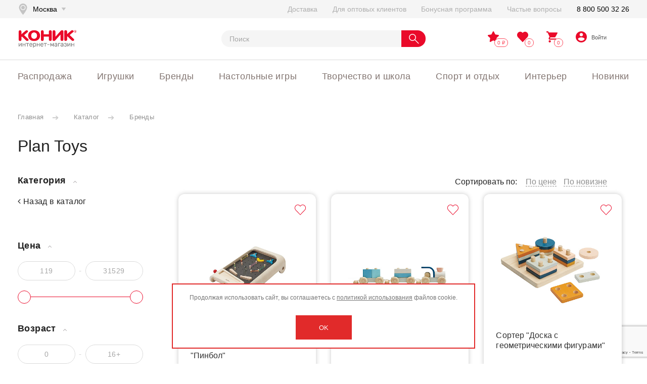

--- FILE ---
content_type: text/html; charset=UTF-8
request_url: https://www.konik.ru/catalog/toys/4836_igrushki_ot_plan_toys/
body_size: 33353
content:
<!DOCTYPE html>
<!--[if lt IE 7 ]>
<html class="ie ie6"
      lang="ru"> <![endif]-->
<!--[if IE 7 ]>
<html class="ie ie7"
      lang="ru"> <![endif]-->
<!--[if IE 8 ]>
<html class="ie ie8"
      lang="ru"> <![endif]-->
<!--[if (gte IE 9)|!(IE)]><!-->
<html lang="ru" itemscope itemType="http://schema.org/WebPage" prefix="og: //ogp.me/ns#">
<!--<![endif]-->
<head>
	<title>Plan Toys | Konik.ru. Все лучшее детям</title>
	<meta http-equiv="Content-Type" content="text/html; charset=UTF-8" />
<meta name="keywords" content="уценка, нарушена упаковка, игрушки с уценкой, брак упаковки, скидки" />
<meta name="description" content="Plan Toys купить в интернет-магазине КОНИК ✔ низкая цена ✔ доставка по Москве, Петербургу и всей России ✔ гарантия качества ☎ 8 (800) 500-32-26" />
<link href="/bitrix/js/ui/design-tokens/dist/ui.design-tokens.css?168555803524720" type="text/css"  rel="stylesheet" />
<link href="/bitrix/js/ui/fonts/opensans/ui.font.opensans.css?16855579322555" type="text/css"  rel="stylesheet" />
<link href="/bitrix/js/main/popup/dist/main.popup.bundle.css?168555807129861" type="text/css"  rel="stylesheet" />
<link href="/bitrix/cache/css/s1/konik_template/page_fb28d89823fc618167b0b4af7bacfef5/page_fb28d89823fc618167b0b4af7bacfef5_v1.css?176839693834697" type="text/css"  rel="stylesheet" />
<link href="/bitrix/cache/css/s1/konik_template/template_fb6bd18e0737e6ee596406097f6564b1/template_fb6bd18e0737e6ee596406097f6564b1_v1.css?176839692912132" type="text/css"  data-template-style="true" rel="stylesheet" />
<script type="text/javascript">if(!window.BX)window.BX={};if(!window.BX.message)window.BX.message=function(mess){if(typeof mess==='object'){for(let i in mess) {BX.message[i]=mess[i];} return true;}};</script>
<script type="text/javascript">(window.BX||top.BX).message({'JS_CORE_LOADING':'Загрузка...','JS_CORE_NO_DATA':'- Нет данных -','JS_CORE_WINDOW_CLOSE':'Закрыть','JS_CORE_WINDOW_EXPAND':'Развернуть','JS_CORE_WINDOW_NARROW':'Свернуть в окно','JS_CORE_WINDOW_SAVE':'Сохранить','JS_CORE_WINDOW_CANCEL':'Отменить','JS_CORE_WINDOW_CONTINUE':'Продолжить','JS_CORE_H':'ч','JS_CORE_M':'м','JS_CORE_S':'с','JSADM_AI_HIDE_EXTRA':'Скрыть лишние','JSADM_AI_ALL_NOTIF':'Показать все','JSADM_AUTH_REQ':'Требуется авторизация!','JS_CORE_WINDOW_AUTH':'Войти','JS_CORE_IMAGE_FULL':'Полный размер'});</script>

<script type="text/javascript" src="/bitrix/js/main/core/core.js?1685558083486439"></script>

<script>BX.setJSList(['/bitrix/js/main/core/core_ajax.js','/bitrix/js/main/core/core_promise.js','/bitrix/js/main/polyfill/promise/js/promise.js','/bitrix/js/main/loadext/loadext.js','/bitrix/js/main/loadext/extension.js','/bitrix/js/main/polyfill/promise/js/promise.js','/bitrix/js/main/polyfill/find/js/find.js','/bitrix/js/main/polyfill/includes/js/includes.js','/bitrix/js/main/polyfill/matches/js/matches.js','/bitrix/js/ui/polyfill/closest/js/closest.js','/bitrix/js/main/polyfill/fill/main.polyfill.fill.js','/bitrix/js/main/polyfill/find/js/find.js','/bitrix/js/main/polyfill/matches/js/matches.js','/bitrix/js/main/polyfill/core/dist/polyfill.bundle.js','/bitrix/js/main/core/core.js','/bitrix/js/main/polyfill/intersectionobserver/js/intersectionobserver.js','/bitrix/js/main/lazyload/dist/lazyload.bundle.js','/bitrix/js/main/polyfill/core/dist/polyfill.bundle.js','/bitrix/js/main/parambag/dist/parambag.bundle.js']);
</script>
<script type="text/javascript">(window.BX||top.BX).message({'pull_server_enabled':'Y','pull_config_timestamp':'1611144012','pull_guest_mode':'N','pull_guest_user_id':'0'});(window.BX||top.BX).message({'PULL_OLD_REVISION':'Для продолжения корректной работы с сайтом необходимо перезагрузить страницу.'});</script>
<meta itemprop="name" content="Plan Toys">
<meta itemprop="keywords" content="уценка,нарушена упаковка,игрушки с уценкой,брак упаковки,скидки,">
<meta itemprop="description" content="Plan Toys купить в интернет-магазине КОНИК ✔ низкая цена ✔ доставка по Москве, Петербургу и всей России ✔ гарантия качества ☎ 8 (800) 500-32-26 ">
<meta property="og:type" content="website">
<meta property="og:title" content="Plan Toys">
<meta property="og:description" content="Plan Toys купить в интернет-магазине КОНИК ✔ низкая цена ✔ доставка по Москве, Петербургу и всей России ✔ гарантия качества ☎ 8 (800) 500-32-26 ">
<meta property="og:image" content="https://www.konik.ru/bitrix/templates/konik_template/static/imgs/logo_konik.png">
<meta property="og:image:type" content="image/jpeg">
<meta property="og:url" content="https://www.konik.ru">
<meta name="og:site_name" content="Konik.ru">
<meta name="og:locale" content="ru">
<meta itemprop="image" content="https://www.konik.ru/bitrix/templates/konik_template/static/imgs/logo_konik.png">
<meta name="twitter:site" content="@konik">
<meta name="twitter:text:title" content="Plan Toys">
<meta name="twitter:description" content="Plan Toys купить в интернет-магазине КОНИК ✔ низкая цена ✔ доставка по Москве, Петербургу и всей ..."/>
<meta name="twitter:creator" content="Konik.ru"/>
<meta name="twitter:image:src" content="https://www.konik.ru/bitrix/templates/konik_template/static/imgs/logo_konik.png"/>
<meta name="twitter:image:alt" content="Plan Toys">
<meta name="twitter:domain" content="https://www.konik.ru"/>
<meta name="twitter:card" content="summary_large_image">
<link rel="canonical" href="https://www.konik.ru/catalog/toys/4836_igrushki_ot_plan_toys/" />
<script type="text/javascript">(window.BX||top.BX).message({'LANGUAGE_ID':'ru','FORMAT_DATE':'DD.MM.YYYY','FORMAT_DATETIME':'DD.MM.YYYY HH:MI:SS','COOKIE_PREFIX':'BITRIX_SM','SERVER_TZ_OFFSET':'10800','UTF_MODE':'Y','SITE_ID':'s1','SITE_DIR':'/','USER_ID':'','SERVER_TIME':'1769024438','USER_TZ_OFFSET':'0','USER_TZ_AUTO':'Y','bitrix_sessid':'a499808658184ee28897ad3f822449ff'});</script>


<script type="text/javascript" src="/bitrix/js/ui/dexie/dist/dexie3.bundle.js?1685557934188902"></script>
<script type="text/javascript" src="/bitrix/js/main/core/core_ls.js?159482057710430"></script>
<script type="text/javascript" src="/bitrix/js/main/core/core_fx.js?159482057716888"></script>
<script type="text/javascript" src="/bitrix/js/main/core/core_frame_cache.js?168555808317037"></script>
<script type="text/javascript" src="/bitrix/js/pull/protobuf/protobuf.js?1602578748274055"></script>
<script type="text/javascript" src="/bitrix/js/pull/protobuf/model.js?160257874870928"></script>
<script type="text/javascript" src="/bitrix/js/rest/client/rest.client.js?160257877117414"></script>
<script type="text/javascript" src="/bitrix/js/pull/client/pull.client.js?168555802681012"></script>
<script type="text/javascript" src="/bitrix/js/main/jquery/jquery-1.12.4.min.js?168555794597163"></script>
<script type="text/javascript" src="/bitrix/js/main/popup/dist/main.popup.bundle.js?1685558067117166"></script>
<script type="text/javascript" src="/bitrix/js/currency/currency-core/dist/currency-core.bundle.js?16855576567014"></script>
<script type="text/javascript" src="/bitrix/js/currency/core_currency.js?16148491551141"></script>
<script type="text/javascript">BX.setCSSList(['/bitrix/templates/konik_template/components/bitrix/catalog/custom_catalog_new/style.css','/bitrix/templates/konik_template/components/bitrix/catalog.section.list/bootstrap_v5_new/style.css','/bitrix/templates/konik_template/components/bitrix/catalog.smart.filter/bootstrap_v5_new/style.css','/bitrix/templates/konik_template/components/bitrix/catalog.section/bootstrap_v4_new/style.css','/bitrix/templates/konik_template/components/bitrix/main.feedback/footer/style.css','/bitrix/templates/konik_template/components/bitrix/search.title/.default/style.css','/bitrix/templates/konik_template/components/bitrix/sale.basket.basket/small/themes/blue/style.min.css','/bitrix/components/scody/cookie/templates/.default/style.css','/bitrix/templates/konik_template/template_styles.css']);</script>
<script type="text/javascript">
					(function () {
						"use strict";

						var counter = function ()
						{
							var cookie = (function (name) {
								var parts = ("; " + document.cookie).split("; " + name + "=");
								if (parts.length == 2) {
									try {return JSON.parse(decodeURIComponent(parts.pop().split(";").shift()));}
									catch (e) {}
								}
							})("BITRIX_CONVERSION_CONTEXT_s1");

							if (cookie && cookie.EXPIRE >= BX.message("SERVER_TIME"))
								return;

							var request = new XMLHttpRequest();
							request.open("POST", "/bitrix/tools/conversion/ajax_counter.php", true);
							request.setRequestHeader("Content-type", "application/x-www-form-urlencoded");
							request.send(
								"SITE_ID="+encodeURIComponent("s1")+
								"&sessid="+encodeURIComponent(BX.bitrix_sessid())+
								"&HTTP_REFERER="+encodeURIComponent(document.referrer)
							);
						};

						if (window.frameRequestStart === true)
							BX.addCustomEvent("onFrameDataReceived", counter);
						else
							BX.ready(counter);
					})();
				</script>
<!-- Top.Mail.Ru counter --><script type="text/javascript"> var _tmr = window._tmr || (window._tmr = []); _tmr.push({id: "3352802", type: "pageView", start: (new Date()).getTime()}); (function (d, w, id) { if (d.getElementById(id)) return; var ts = d.createElement("script"); ts.type = "text/javascript"; ts.async = true; ts.id = id; ts.src = "https://top-fwz1.mail.ru/js/code.js"; var f = function () {var s = d.getElementsByTagName("script")[0]; s.parentNode.insertBefore(ts, s);}; if (w.opera == "[object Opera]") { d.addEventListener("DOMContentLoaded", f, false); } else { f(); } })(document, window, "tmr-code");</script><noscript><div><img src="https://top-fwz1.mail.ru/counter?id=3352802;js=na" style="position:absolute;left:-9999px;" alt="Top.Mail.Ru" /></div></noscript><!-- /Top.Mail.Ru counter -->



<script type="text/javascript" src="/bitrix/components/bitrix/search.title/script.js?15948206349847"></script>
<script type="text/javascript" src="/bitrix/templates/konik_template/components/bitrix/sale.basket.basket/small/script.js?163841799438238"></script>
<script type="text/javascript" src="/bitrix/templates/konik_template/components/bitrix/sale.basket.basket/small/js/mustache.js?163841799419670"></script>
<script type="text/javascript" src="/bitrix/templates/konik_template/components/bitrix/sale.basket.basket/small/js/action-pool.js?16384179946223"></script>
<script type="text/javascript" src="/bitrix/templates/konik_template/components/bitrix/sale.basket.basket/small/js/filter.js?163841799413835"></script>
<script type="text/javascript" src="/bitrix/templates/konik_template/components/bitrix/sale.basket.basket/small/js/component.js?163973852165385"></script>
<script type="text/javascript" src="/bitrix/components/scody/cookie/templates/.default/script.js?17490363511160"></script>
<script type="text/javascript" src="/bitrix/templates/konik_template/components/bitrix/catalog.smart.filter/bootstrap_v5_new/script.js?162650792423052"></script>
<script type="text/javascript">var _ba = _ba || []; _ba.push(["aid", "8b39aae7c68a9c83523c38458b2f5dc5"]); _ba.push(["host", "www.konik.ru"]); (function() {var ba = document.createElement("script"); ba.type = "text/javascript"; ba.async = true;ba.src = (document.location.protocol == "https:" ? "https://" : "http://") + "bitrix.info/ba.js";var s = document.getElementsByTagName("script")[0];s.parentNode.insertBefore(ba, s);})();</script>
<script>new Image().src='https://opt.konik.ru/bitrix/spread.php?s=QklUUklYX1NNX0NJVFlfQ09ERQEwMDAwMDczNzM4ATE4MDAxMjg0MzcBLwEBAQJCSVRSSVhfU01fU0FMRV9VSUQBMjgzNTY3ATE4MDAxMjg0MzcBLwEBAQI%3D&k=a387cb30e84e1ce3da35ce9354698c3e';
new Image().src='https://opt2.konik.ru/bitrix/spread.php?s=QklUUklYX1NNX0NJVFlfQ09ERQEwMDAwMDczNzM4ATE4MDAxMjg0MzcBLwEBAQJCSVRSSVhfU01fU0FMRV9VSUQBMjgzNTY3ATE4MDAxMjg0MzcBLwEBAQI%3D&k=a387cb30e84e1ce3da35ce9354698c3e';
</script>


	 
	<meta name="robots"
	      content="index, follow">
	
	<link rel="apple-touch-icon" sizes="180x180" href="/bitrix/templates/konik_template/static/imgs/180x180.png">
	<link rel="icon" type="image/png" sizes="120x120" href="/bitrix/templates/konik_template/static/imgs/120x120.png">
	<link rel="icon" type="image/png" sizes="32x32" href="/bitrix/templates/konik_template/static/imgs/32x32.png">
	<link rel="icon" type="image/png" sizes="16x16" href="/bitrix/templates/konik_template/static/imgs/16x16.png">
	<link rel="manifest" href="/site.webmanifest">
	<link rel="mask-icon" href="/safari-pinned-tab.svg" color="#5bbad5">
	<link rel="shortcut icon" href="/bitrix/templates/konik_template/static/imgs/favicon.ico">
		  
	<link rel="stylesheet" href="/bitrix/templates/konik_template/static/styles/jquery.fancybox.min.css">
	<link rel="stylesheet" href="/bitrix/templates/konik_template/static/libs/mCustomScrollbar/jquery.mCustomScrollbar.min.css">
	<link rel="stylesheet" href="//cdnjs.cloudflare.com/ajax/libs/datepicker/1.0.10/datepicker.min.css" integrity="sha512-YdYyWQf8AS4WSB0WWdc3FbQ3Ypdm0QCWD2k4hgfqbQbRCJBEgX0iAegkl2S1Evma5ImaVXLBeUkIlP6hQ1eYKQ==" crossorigin="anonymous" />
	<link rel="stylesheet" href="/bitrix/templates/konik_template/static/styles/main.css?v=2718">

	<meta http-equiv="X-UA-Compatible"
	      content="IE=edge">
	<meta http-equiv="imagetoolbar"
	      content="no">
	<meta http-equiv="msthemecompatible"
	      content="no">
	<meta http-equiv="cleartype"
	      content="on">
	<meta name="HandheldFriendly"
	      content="True">
	<meta name="apple-mobile-web-app-capable"
	      content="yes">
	<meta name="apple-mobile-web-app-status-bar-style"
	      content="black-translucent">
	<meta name="format-detection"
	      content="telephone=no"/>
	<meta name="format-detection"
	      content="address=no"/>
	<meta name="viewport"
	      content="width=device-width,height=device-height, initial-scale=1.0, user-scalable=no,maximum-scale=1.0, minimal-ui"/>
	      
	<meta name="facebook-domain-verification" content="lbxfaxp6p1ki6eb7dhbnneq9qpiyc3" />

	<script type="text/javascript">var basketJSParams = ''</script>
	
<!--'start_frame_cache_9VnrNS'-->			
			<script>
				(function(){
					if (window.REES46Initialized) return;
					window.REES46Initialized = true;
					
										
					window.r46 = window.r46||function() {
						(window.r46.q=window.r46.q||[]).push(arguments)};
					let c = "//cdn.rees46.ru",
							v = "/v3.js",
							s = {
								link: [
									{
										href:c,
										rel: "dns-prefetch"
									},
									{
										href: c,
										rel: "preconnect"
									},
									{
										href: c+v,
										rel: "preload",
										as: "script"
									}
								],
								script: [
									{
										src:c+v,
										async:""
									}
								]
							};
					
					Object.keys(s).forEach(
							function(c) {
								s[c].forEach(
										function(d){
											var e = document.createElement(c),
													a;
											for (a in d) e.setAttribute(a,d[a]);
											document.head.appendChild(e)
										});
							}
					);
					r46('init', '95fdd15735dc8c14954ae4b44583de', '');
					
					document.cookie = "rees46_segment="+localStorage.r46_segment+"; path=/;"
					
										let ud = {
						id:           '',
						email:        '',
						first_name:   '',
						middle_name:  '',
						last_name:    '',
						phone:        '',
						gender:       '',
						birthday:     '',
					};
					r46('profile', 'set', ud);
									})();
			</script>
			
			<!--'end_frame_cache_9VnrNS'-->
<!-- Google Tag Manager -->
<script>(function(w,d,s,l,i){w[l]=w[l]||[];w[l].push({'gtm.start':
new Date().getTime(),event:'gtm.js'});var f=d.getElementsByTagName(s)[0],
j=d.createElement(s),dl=l!='dataLayer'?'&l='+l:'';j.async=true;j.src=
'https://www.googletagmanager.com/gtm.js?id='+i+dl;f.parentNode.insertBefore(j,f);
})(window,document,'script','dataLayer','GTM-PQZ2H6Z');</script>
<!-- End Google Tag Manager -->

<script type="text/javascript">!function(){var t=document.createElement("script");t.type="text/javascript",t.async=!0,t.src="https://vk.com/js/api/openapi.js?169",t.onload=function(){VK.Retargeting.Init("VK-RTRG-1162914-6J0Cn"),VK.Retargeting.Hit()},document.head.appendChild(t)}();</script><noscript><img src="https://vk.com/rtrg?p=VK-RTRG-1162914-6J0Cn" style="position:fixed; left:-999px;" alt=""/></noscript>

<script>
var isauthorized = false;
</script>

<!-- Facebook Pixel Code -->
<script>
!function(f,b,e,v,n,t,s)
{if(f.fbq)return;n=f.fbq=function(){n.callMethod?
n.callMethod.apply(n,arguments):n.queue.push(arguments)};
if(!f._fbq)f._fbq=n;n.push=n;n.loaded=!0;n.version='2.0';
n.queue=[];t=b.createElement(e);t.async=!0;
t.src=v;s=b.getElementsByTagName(e)[0];
s.parentNode.insertBefore(t,s)}(window, document,'script',
'https://connect.facebook.net/en_US/fbevents.js');
fbq('init', '992809070760311');
fbq('track', 'PageView');
</script>
<noscript><img height="1" width="1" style="display:none"
src="https://www.facebook.com/tr?id=992809070760311&ev=PageView&noscript=1";
/></noscript>
<!-- End Facebook Pixel Code -->

</head>
<body>
<!-- Google Tag Manager (noscript) -->
<noscript><iframe src="https://www.googletagmanager.com/ns.html?id=GTM-PQZ2H6Z"
height="0" width="0" style="display:none;visibility:hidden"></iframe></noscript>
<!-- End Google Tag Manager (noscript) -->

<!-- Global site tag (gtag.js) - Google Analytics -->
<script async src="https://www.googletagmanager.com/gtag/js?id=G-HN67NRXD5F"></script>
<script>
  window.dataLayer = window.dataLayer || [];
  function gtag(){dataLayer.push(arguments);}
  gtag('js', new Date());

  gtag('config', 'G-HN67NRXD5F');
</script>
<!-- Yandex.Metrika counter -->
<script type="text/javascript" >
   (function(m,e,t,r,i,k,a){m[i]=m[i]||function(){(m[i].a=m[i].a||[]).push(arguments)};
   m[i].l=1*new Date();k=e.createElement(t),a=e.getElementsByTagName(t)[0],k.async=1,k.src=r,a.parentNode.insertBefore(k,a)})
   (window, document, "script", "https://mc.yandex.ru/metrika/tag.js", "ym");

   ym(842577, "init", {
        clickmap:true,
        trackLinks:true,
        accurateTrackBounce:true,
        webvisor:true,
        ecommerce:"dataLayer"
   });
</script>
<noscript><div><img src="https://mc.yandex.ru/watch/842577" style="position:absolute; left:-9999px;" alt="" /></div></noscript>
<!-- /Yandex.Metrika counter -->
<div class="message-popup popup-window"
     data-pop-close=".auth-form">
<div class="changepassword__form-popap popup-window basic__form-popap">
	<form class="personal-form auth-form"
	      novalidate="novalidate">
		<div>Сменить пароль</div>
		<input type="hidden"
		       name="CHANGEPASSWORD"
		       value="Y">
		<input type="hidden"
		       name="USER_CHECKWORD"
		       value="">
		<input type="hidden"
		       name="USER_LOGIN"
		       value="">
		<div class="error-message"></div>
		<div class="ok-message"></div>
		<div class="personal__form-popap-not_active">
			<img src="/bitrix/templates/konik_template/static/imgs/close-icon-gray.svg"
			     width="40"
			     alt="Закрыть"
			     title="Закрыть"></div>
		<label><input type="text"
		              name="NEW_PASSWORD"
		              placeholder="Новый пароль"></label>
		<label><input type="text"
		              name="CONFIRM_PASSWORD"
		              placeholder="Повторите новый пароль"></label>
		<div class="personal__form-popap-button">
			<button>Сменить</button>
		</div>
	</form>
</div>
</div>


<!--Модалки можно размещать в любом месте, где удобно, они не обязательно должны быть именно тут-->
<div id="city_changer" class="header_modal">
	<div class="header_modal_flex">
		<div class="header_modal_box">
			<div class="header_modal_close"></div>
			<div class="header_modal_content">
				<div class="header_modal_title">Выбор города</div>
				<form>
					<div class="header_modal_autocomplete">
						<input placeholder="Ваш город..." id="citysearch" />
					</div>
					<div class="header_modal_popular">
						<div class="header_modal_city header_modal_city_popular indexcitylist">
							<input id="0000073738" type="radio" value="0000073738" />
							<label for="0000073738">Москва</label>
						</div>
						<div class="header_modal_city header_modal_city_popular indexcitylist">
							<input id="0000103664" type="radio" value="0000103664" />
							<label for="0000103664">Санкт-Петербург</label>
						</div>
						<div class="header_modal_city indexcitylist">
							<input id="0000949228" type="radio" value="0000949228" />
							<label for="0000949228">Новосибирск</label>
						</div>
						<div class="header_modal_city indexcitylist">
							<input id="0000812044" type="radio" value="0000812044" />
							<label for="0000812044">Екатеринбург</label>
						</div>
						<div class="header_modal_city indexcitylist">
							<input id="0000550426" type="radio" value="0000550426" />
							<label for="0000550426">Казань</label>
						</div>
						<div class="header_modal_city indexcitylist">
							<input id="0000600317" type="radio" value="0000600317" />
							<label for="0000600317">Нижний Новгород</label>
						</div>
						<div class="header_modal_city indexcitylist">
							<input id="0000854968" type="radio" value="0000854968" />
							<label for="0000854968">Челябинск</label>
						</div>
						<div class="header_modal_city indexcitylist">
							<input id="0000650509" type="radio" value="0000650509" />
							<label for="0000650509">Самара</label>
						</div>
						<div class="header_modal_city indexcitylist">
							<input id="0000965067" type="radio" value="0000965067" />
							<label for="0000965067">Омск</label>
						</div>
						<div class="header_modal_city indexcitylist">
							<input id="0000445112" type="radio" value="0000445112" />
							<label for="0000445112">Ростов-на-Дону</label>
						</div>
					</div>
				</form>
			</div>
		</div>
	</div>
</div>
<!--
header_modal_submit_permit - класс для проверки заполненности инпута, если не пусто, то снимает атрибут disabled с button с классом header_modal_submit
header_modal_timer - класс таймера, инициализация выполняется JS функцией initModalTimer();, она забирает время отсчета в секундах с атрибута data-time и выводит отформатированную строку в нужный блок

Сейчас initModalTimer запускается при старте формы

header_modal_timer_action - зависимый от таймера класс, при истечении времени снимается disabled с button, которая находится внутри блока
header_modal_timer_title - класс заголовка таймера, служит для скрытия/показа заголовка при активации/деактивации таймера
-->
<div id="site_login" class="header_modal">
	<div class="header_modal_flex">
		<div class="header_modal_box">
			<div class="header_modal_close"></div>
			<div class="header_modal_content">
				<div class="header_modal_title">Вход в личный кабинет</div>
				
					<div class="header_modal_input">
						<input placeholder="+7" pattern="\+7 \([0-9]{3}\) [0-9]{3}-[0-9]{2}-[0-9]{2}"  type="tel" name="PHONE" />
						<span class="header_modal_text firsttext">Для авторизации или регистрации<br> введите номер мобильного телефона.<br> На него придет СМС-сообщение<br> с кодом для входа на сайт.</span>
					</div>
					<div class="header_modal_input forcode">
						<input class="header_modal_submit_permit" name="PIN" placeholder="__ __ __ __ __" maxlength="5" />
						<span class="header_modal_text">
							Не пришла SMS?
							<br />
							<span class="header_modal_timer_title hidden">Запросить код еще раз можно через:</span>
						</span>
						<span class="header_modal_timer hidden" data-time="60"></span>
						<span class="header_modal_timer_action hidden sendagain">
							<button disabled onclick="initModalTimer();" type="button" class="sendsms">Отправить заново</button>
						</span>
					</div>
					<button class="header_modal_submit sendsms" disabled>Отправить</button>
					<button class="header_modal_submit forcode" disabled>Подтвердить</button>
					
					<p class="incorrectcode">Введён некорректный код. Попробуйте ещё раз или запросите код заново.</p>
			</div>
		</div>
	</div>
</div>
<!--Модалки можно размещать в любом месте, где удобно, они не обязательно должны быть именно тут-->


<!-- ФОРМА ВХОДА -->
<div class="personal__form-popap popup-window">
	<form class="personal-form auth-form"
	      novalidate="novalidate">
		<div class="mb-auto mt-0 pop-up-title">Вход / Регистрация</div>
		<input type="hidden"
		       name="AUTH"
		       value="Y">
		<div class="personal__form-popap-not_active">
			<img src="/bitrix/templates/konik_template/static/imgs/close-icon-gray.svg"
			     width="40"
			     alt="Закрыть"
			     title="Закрыть"></div>
		<div class="error-message"></div>
		<div class="ok-message"></div>
		<div class="my-auto py-4">
			<div class="pers_field phoneblock">
				<label for="pers_mail"
				       class="pers_label">Номер телефона</label>
				<input id="pers_mail"
				       type="tel"
				       name="PHONE" pattern="[0-9_-]{10}"  required
				       placeholder="Номер мобильного телефона">
			</div>
			<div class="pers_field smsblock" style="display:none;" >
				<label for="pers_mail"
				       class="pers_label">Введите код, который Вы получили на sms</label>
				<input id="sms1" class="smsin" type="number" min="0" max="9" maxlength="1" name="sms1">
				<input id="sms2" class="smsin" type="number" min="0" max="9" maxlength="1" name="sms2">
				<input id="sms3" class="smsin" type="number" min="0" max="9" maxlength="1" name="sms3">
				<input id="sms4" class="smsin" type="number" min="0" max="9" maxlength="1" name="sms4">
				<input id="sms5" class="smsin" type="number" min="0" max="9" maxlength="1" name="sms5">
				<input id="sms" class="" type="hidden" min="0" max="9" name="sms" >
			</div>
			<div class="pers_field smstimer_block" style="display:none;" >
				Отправить смс повторно можно будет через <span id="smstimer"></span> сек.
			</div>
			<div class="pers_field resend_block" style="display:none;" >
				<button id="resend">Отправить смс повторно</button>
			</div>
					</div>
		<div class="mt-auto mb-0 d-block personal__form-popap-button">
						<div class="col-12 d-sm-inline">
				<button id="phoneenter">Войти</button>
			</div>
		</div>
	</form>
	<form class="personal-form lostpassword-form"
	      novalidate="novalidate">
		<div class="mb-auto mt-0 pop-up-title">Забыли пароль</div>
		<input type="hidden"
		       name="LOSTPASSWORD"
		       value="Y">
		<div class="error-message"></div>
		<div class="ok-message"></div>
		<div class="personal__form-popap-not_active">
			<img src="/bitrix/templates/konik_template/static/imgs/close-icon-gray.svg"
			     width="40"
			     alt="Закрыть"
			     title="Закрыть"></div>
		<div class="my-auto py-4">
			<div class="pers_field">
				<label for="pers_auth"
				       class="pers_label">Email</label>
				<input id="pers_auth"
				       type="email"
				       name="EMAIL"
				       placeholder="Адрес электронный почты">
			</div>
			<a class="auth-form-show">Авторизация</a>
		</div>
		<div class="mt-auto mb-0 d-block personal__form-popap-button">
			<a class="col-12 d-sm-inline on-register-button"
			   href="javascript:void(0);">Зарегистрироваться</a>
			<div class="col-12 d-sm-inline">
				<button>Восстановить пароль</button>
			</div>
		</div>
	</form>
</div>
<!-- //ФОРМА ВХОДА -->
<!-- ФОРМА РЕГИСТРАЦИИ -->
<div class="registration__form-popap popup-window">
	<form class="personal-form register-form"
	      id="personal-form-reg"
	      novalidate="novalidate">
		<div class="mb-auto mt-0 pop-up-title">Создайте аккаунт</div>
		<div class="my-3 text-left d-none">

		</div>
		<input type="hidden"
		       name="REGISTER"
		       value="Y">
		<div class="error-message"></div>
		<div class="ok-message"></div>
		<div class="registration__form-popap-not_active">
			<img src="/bitrix/templates/konik_template/static/imgs/close-icon-gray.svg"
			     width="40"
			     alt="Закрыть"
			     title="Закрыть"></div>
		<div class="my-auto py-4">
			<div class="pers_field">
				<label for="reg_name"
				       class="pers_label">Имя</label>
				<input id="reg_name"
				       type="text"
				       placeholder="Ваше имя*"
				       name="NAME">
			</div>
			<div class="pers_field">
				<label for="reg_sur"
				       class="pers_label">Фамилия</label>
				<input id="reg_sur"
				       type="text"
				       placeholder="Ваша фамилия"
				       name="LAST_NAME">
			</div>
			<div class="pers_field">
				<label for="reg_mail"
				       class="pers_label">Email</label>
				<input id="reg_mail"
				       type="email"
				       placeholder="Адрес электронный почты*"
				       name="EMAIL">
			</div>
			<div class="pers_field">
				<label for="reg_pass"
				       class="pers_label registration__form-popap-password">Пароль</label>
				<input id="reg_pass"
				       type="password"
				       placeholder="Пароль*"
				       name="pswd">
			</div>
			<div class="pers_field">
				<label for="reg_pass_rep"
				       class="pers_label registration__form-popap-password">Подтверждение
					пароля</label>
				<input id="reg_pass_rep"
				       type="password"
				       placeholder="Подвердите пароль*"
				       name="CONFIRM_PASSWORD">
			</div>
			<div class="registration__form-popap-text">Пароль должен содержать не
				менее восьми знаков, включать буквы, цифры и специальные символы
			</div>
		</div>
		<div class="registration__form-popap-button">
			<a class="col-12 d-sm-inline on-auth-button"
			   href="javascript:void(0);">Войти</a>
			<div class="col-12 d-sm-inline">
				<button>Далее</button>
			</div>
		</div>
	</form>
</div>
<!-- /ФОРМА РЕГИСТРАЦИИ -->
<script type="text/javascript">if (window.location.hash != '' && window.location.hash != '#') top.BX.ajax.history.checkRedirectStart('bxajaxid', 'e68e89a16cae5be218b86dbeb9e1aea6')</script><div id="comp_e68e89a16cae5be218b86dbeb9e1aea6"><!--'start_frame_cache_Uu0i2y'-->
<div class="subscrib__form-popap ">

	<div>

		<div class="subscrib__form-popap-not_active">
			<img src="/bitrix/templates/konik_template/static/imgs/close-icon-gray.svg"
			     width="40"
			     alt="Закрыть"
			     title="Закрыть"></div>
		
<form class="personal-form" id="personal-form-3" action="/catalog/toys/4836_igrushki_ot_plan_toys/" method="POST"><input type="hidden" name="bxajaxid" id="bxajaxid_e68e89a16cae5be218b86dbeb9e1aea6_8BACKi" value="e68e89a16cae5be218b86dbeb9e1aea6" /><input type="hidden" name="AJAX_CALL" value="Y" /><script type="text/javascript">
function _processform_8BACKi(){
	if (BX('bxajaxid_e68e89a16cae5be218b86dbeb9e1aea6_8BACKi'))
	{
		var obForm = BX('bxajaxid_e68e89a16cae5be218b86dbeb9e1aea6_8BACKi').form;
		BX.bind(obForm, 'submit', function() {BX.ajax.submitComponentForm(this, 'comp_e68e89a16cae5be218b86dbeb9e1aea6', true)});
	}
	BX.removeCustomEvent('onAjaxSuccess', _processform_8BACKi);
}
if (BX('bxajaxid_e68e89a16cae5be218b86dbeb9e1aea6_8BACKi'))
	_processform_8BACKi();
else
	BX.addCustomEvent('onAjaxSuccess', _processform_8BACKi);
</script>
			<div class="pop-up-title">Обратная связь</div>
			<input type="hidden" name="sessid" id="sessid" value="a499808658184ee28897ad3f822449ff" />			<div class="subs_label">
				<input id="subs_name"
				       name="user_name"
				       class="required"
				       required=""
				       type="text"
				       placeholder="Ваше имя*">
				<label for="subs_name">Имя</label>
			</div>
			<div class="subs_label">
				<input id="subs_email"
				       type="text"
				       name="user_email"
				       class="required"
				       required=""
				       placeholder="Адрес электронный почты*">
				<label for="subs_email">Email</label>
			</div>
			<div class="subs_label">
				<textarea id="subs_message"
				          name="MESSAGE"
				          class="required"
				          required=""
				          placeholder="Ваше сообщение*"></textarea>
				<label for="subs_message">Сообщение</label>
			</div>
						<div class="mf-captcha">
				<div class="mf-text">Защита от автоматических сообщений</div>
				<input type="hidden" name="captcha_sid" value="0230a5602acda8107824da29fab9cdf5">
				<img src="/bitrix/tools/captcha.php?captcha_sid=0230a5602acda8107824da29fab9cdf5"
				     width="180"
				     height="40"
				     alt="CAPTCHA">
				<div class="mf-text">Введите слово на
					картинке<span class="mf-req">*</span></div>
				<input type="text"
				       name="captcha_word"
				       size="30"
				       maxlength="50"
				       value="">
			</div>
						<button>Отправить</button>

			<input type="hidden" name="PARAMS_HASH" value="81b607a1ebd95d1f9ae407ff0da3dbeb">
			<input type="hidden" name="submit" value="Отправить">
		</form>

	</div>

</div>


<!--'end_frame_cache_Uu0i2y'--></div><script type="text/javascript">if (top.BX.ajax.history.bHashCollision) top.BX.ajax.history.checkRedirectFinish('bxajaxid', 'e68e89a16cae5be218b86dbeb9e1aea6');</script><script type="text/javascript">top.BX.ready(BX.defer(function() {window.AJAX_PAGE_STATE = new top.BX.ajax.component('comp_e68e89a16cae5be218b86dbeb9e1aea6'); top.BX.ajax.history.init(window.AJAX_PAGE_STATE);}))</script>
	<div id="catlog-popap" class="catlog-popap">
		<div class="catlog-popap-block">
			<span onclick="$(this).closePopup();" class="catlog-popap-exit catalog__form-popap-not_active">
				<img src="/bitrix/templates/konik_template/static/imgs/close-icon-gray.svg" width="40" alt="Закрыть" title="Закрыть">
			</span>
			<p>Товар добавлен в корзину</p>
			<div class="catlog-popap-button">
				<button onclick="$(this).closePopup();">Вернуться к покупкам</button>
				<button onclick="location.href='/personal/cart/'">Перейти в корзину</button>
			</div>
		</div>
	</div>


<div id="found_cheaper" class="header_modal">
	<div class="header_modal_flex">
		<div class="header_modal_box">
			<div class="header_modal_close"></div>
			<div class="header_modal_content">
				<form>
					<input type="hidden" name="URL" value="/catalog/toys/4836_igrushki_ot_plan_toys/" />
					<div class="header_modal_input">
						<input required placeholder="Имя" name="NAME" value="" />
					</div>
					<div class="header_modal_input">
						<input required placeholder="Электронная почта" name="EMAIL" value="" />
					</div>
					<div class="header_modal_input">
						<input required placeholder="Ссылка на аналогичный товар" name="ANALOGURL" />
					</div>
					<div class="header_modal_text">
						<p>Если вы нашли товар дешевле, отправьте нам ссылку на него и мы снизим цену, но не более чем на 30%.</p>
						<p>Заполните форму и в течение рабочего дня мы пришлём вам промокод на скидку.</p>
						<p>Срок действия промокода — 3 дня.</p>
						<p class="found_cheaper_smalltext">Также, мы оставляем за собой право отказать в предоставлении скидки без объяснения причин. </p>
					</div>
					<button class="header_modal_submit send_foundcheaper" type="button">Отправить</button>
					<div class="foundcheaper_status"></div>
				</form>
			</div>
		</div>
	</div>
</div>

<div id="subscribe_by_product" class="header_modal">
	<div class="header_modal_flex">
		<div class="header_modal_box">
			<div class="header_modal_close"></div>
			<div class="header_modal_content">
				<form>
					<input type="hidden" name="PRODUCT" value="" />
					<div class="header_modal_input">
						<input required placeholder="Электронная почта" name="EMAIL" value="" />
					</div>
					<button class="header_modal_submit send_subscribe" type="button">Подписаться</button>
					<div class="subscribe_status"></div>
				</form>
			</div>
		</div>
	</div>
</div>


							<div id="deliveries" class="header_modal">
								<div class="header_modal_flex">
									<div class="header_modal_box">
										<div class="header_modal_close"></div>
										<div class="header_modal_content">
											<div class="header_modal_content_deliveries">
												По Москве и Санкт-Петербургу при заказе от 10000 рублей и оплате заказа на сайте
<br />
<a href="#tabs_block" onclick="$('.card-description-background .tabs li:last-child').click();$('.header_modal_close').click();">Подробнее</a>											</div>
										</div>
									</div>
								</div>
							</div>
							<div id="deliveries2" class="header_modal">
								<div class="header_modal_flex">
									<div class="header_modal_box">
										<div class="header_modal_close"></div>
										<div class="header_modal_content">
											<div class="header_modal_content_deliveries">
												Доставка только в пределах Москвы для заказов, оформленных до 13:00 и оплаченных на сайте											</div>
										</div>
									</div>
								</div>
							</div>

		<div id="cashback" class="header_modal">
			<div class="header_modal_flex">
				<div class="header_modal_box">
					<div class="header_modal_close"></div>
					<div class="header_modal_content">
						<div class="header_modal_content_cashback">
												
							<p><b>Бонусная программа konik.ru это:</b></p>
							<br />
							<ul>
								<li>Дополнительные баллы на дни рождения ваших детей и другие праздники</li>
								<li>Зачисление бонусов уже через 14 дней после получения заказа</li>
								<li>Баллы не сгорают в течение года</li>
								<li>Возможность оплатить бонусами до 33% от покупки 1 балл = 1 рубль</li>
								<li>1000 баллов при первой регистрации на сайте</li>
								<li>От 3% кешбэка баллами за каждый заказ</li>
							</ul>
							
							<p>Покупки выгоднее — дети радостнее!</p>						</div>
					</div>
				</div>
			</div>
		</div>
		
		
				
				<div id="delete" class="header_modal">
					<div class="header_modal_flex">
						<div class="header_modal_box">
							<div class="header_modal_close"></div>
							<div class="header_modal_content">
								<div class="header_modal_content_delete">
									<p>Убрать товар из корзины?</p>
									<div class="header_modal_content_delete_action">
										<button type="button" onclick="$('.header_modal_close').click();">Нет</button>
										<button class="remove_basket_action" type="button" onclick="">Да</button>
									</div>
								</div>
							</div>
						</div>
					</div>
				</div>
				
				<div id="erase" class="header_modal">
					<div class="header_modal_flex">
						<div class="header_modal_box">
							<div class="header_modal_close"></div>
							<div class="header_modal_content">
								<div class="header_modal_content_delete">
									<p>Убрать весь товар из корзины?</p>
									<div class="header_modal_content_delete_action">
										<button type="button" onclick="$('.header_modal_close').click();">Нет</button>
										<button class="erase_basket_action" type="button" onclick="">Да</button>
									</div>
								</div>
							</div>
						</div>
					</div>
				</div>
				
				<div id="quantity" class="header_modal">
					<div class="header_modal_flex">
						<div class="header_modal_box">
							<div class="header_modal_close"></div>
							<div class="header_modal_content">
								<div class="header_modal_content_quantity">
								</div>
							</div>
						</div>
					</div>
				</div>
<div class="popap-form-overlay"></div>
<header class="header">
	<div class="header_fixed">
		<div class="top_header">
			<div class="container">
				<div class="row">
					<div class="header_city_box no_padding col-lg-5 col-md-3 col-sm-12 col-xs-12 hidden-sm">
						<div class="city_changer header_modal_open" data-modal="city_changer"><span>Москва</span></div>
					</div>
					<div class="no_padding col-lg-7 col-md-9 hidden-sm">
						<div class="top_header_menu">
						<ul>
								<li><a href="/dostavka/">Доставка</a></li>
								<li><a href="https://opt.konik.ru/">Для оптовых клиентов</a></li>
								<li><a class="header_modal_open" data-modal="site_login">Бонусная программа</a></li>
								<li><a href="/faq/">Частые вопросы</a></li>
								<li><a href="tel:88005003226"
						   title="телефон 8 (800) 500-32-26  с 9:00 - 21:00"
						   rel="noindex">8 800 500 32 26</a>
</li>
							</ul>						</div>
					</div>
				</div>
			</div>
		</div>
		<div class="middle_header">
			<div class="container">
				<div class="row">
					<div class="header_logo_box no_padding col-lg-4 col-md-4 col-sm-5 col-xs-12">
						<div class="header_burger">
							<span title="Открыть меню" class="link__burger">
								<svg class="ham hamRotate ham1" viewBox="0 0 80 80" width="40" onclick="this.classList.toggle('active');">
									<path class="line top" d="m 30,33 h 40 c 0,0 9.044436,-0.654587 9.044436,-8.508902 0,-7.854315 -8.024349,-11.958003 -14.89975,-10.85914 -6.875401,1.098863 -13.637059,4.171617 -13.637059,16.368042 v 40"></path>
									<path class="line middle" d="m 30,50 h 40"></path>
									<path class="line bottom" d="m 30,67 h 40 c 12.796276,0 15.357889,-11.717785 15.357889,-26.851538 0,-15.133752 -4.786586,-27.274118 -16.667516,-27.274118 -11.88093,0 -18.499247,6.994427 -18.435284,17.125656 l 0.252538,40"></path>
								</svg>
							</span>
						</div>
						<div class="header_logo">
							<a href="/">
								<img alt="Логотип Коник" src="/bitrix/templates/konik_template/static/imgs/logo.png" title="Логотип Коник" height="50px">
							</a>
						</div>
					</div>
					<div class="no_padding col-lg-4 col-md-4 hidden-sm">
													<div class="header_search">
							<form id="header-title-search" action="/search/">
								<input id="title-search-input" class="rees46-instant-search" type="text" class="form-control" placeholder="Поиск" aria-label="Тут можно ввести инт. вас вопрос" name="q" value="">
								<button type="submit"></button>
							</form>
						</div>
						
					</div>
					<div class="header_buttons_box no_padding col-lg-4 col-md-4 col-sm-7 col-xs-12">
						<div class="header_mobile">
							<div class="header__phone">
								<div class="header__phone--text">
								<a href="tel:88005003226"
						   title="телефон 8 (800) 500-32-26  с 9:00 - 21:00"
						   rel="noindex">8 800 500 32 26</a>
								</div>
							</div>
						</div>
						<div class="header_buttons">
							<a class="header_bonus header_modal_open" title="" data-modal="site_login">
								<img src="/bitrix/templates/konik_template/static/imgs/icons/new_star.svg" alt="Бонусные баллы" title="Бонусные баллы">
						<span>0</span>
										
							</a>
							<a class="header_favorite" title="Избранное" href="/personal/favorite/" class="header__schop--favorites">
								<img src="/bitrix/templates/konik_template/static/imgs/icons/new_heart.svg" alt="Избранное" title="Избранное">
								<span>0</span>
							</a>
														<!--'start_frame_cache_FKauiI'--><div class="header__schop--basket_new">
	<a title="Корзина" href="/personal/cart/">
		<img src="/bitrix/templates/konik_template/static/imgs/icons/new_cart.svg" alt="Корзина" title="Корзина">
		<span>0</span>
	</a>
	<div class="overflow_basket">

						<script id="basket-total-template" type="text/html">
	{{#WITH_BASKET}}
	<div class="shopping_cart-top-second-content" data-entity="basket-checkout-aligner">
		<div id="basket-root-table" class="table">
			<div class="basket-total-info">
				<table>
					<tr>
						<td class="basket-total-title">Итого:</td>
						<td class="basket-total-value" data-entity="basket-total-price">
							{{{PRICE_WITH_DELIVERY_FORMATED}}}
						</td>
					</tr>
				</table>
				<div class="button-div">
					<a class="button" href="/personal/cart/">В корзину</a>
				</div>
			</div>
		</div>
	</div>
	{{/WITH_BASKET}}
	{{^WITH_BASKET}}
	<div class="shopping_cart-top-second-content shopping_cart_empty" data-entity="basket-checkout-aligner">
		К сожалению, корзина пуста.
	</div>
	{{/WITH_BASKET}}
</script><script id="basket-item-template" type="text/html">
		<li id="basket-item-{{ID}}" data-entity="basket-item" data-id="{{ID}}">
			<div class="shopping_cart-top-img">
				<a href="{{{DETAIL_PAGE_URL}}}">
					<img src="{{{IMAGE_URL}}}{{^IMAGE_URL}}/bitrix/templates/konik_template/components/bitrix/sale.basket.basket/small/images/no_photo.png{{/IMAGE_URL}}" />
				</a>
			</div>
			<div class="shopping_cart-adaptive-div">
				<div class="basket-item-info">
					<div class="basket-item-name">
						<a href="{{{DETAIL_PAGE_URL}}}">{{NAME}}</a>
					</div>
				</div>
				<div class="basket-item-info-action">
					<div class="quantity-block py-3 basket-item-quantity" data-entity="basket-item-quantity-block">
						<button class="quantity-arrow-minus"  data-entity="basket-item-quantity-minus"> - </button>
						<input class="quantity-num" type="number"  value="{{QUANTITY}}" {{#NOT_AVAILABLE}} disabled="disabled"{{/NOT_AVAILABLE}} data-value="{{QUANTITY}}" data-entity="basket-item-quantity-field" id="basket-item-quantity-{{ID}}">
						<button class="quantity-arrow-plus"  data-entity="basket-item-quantity-plus"> + </button>
					</div>
					<div class="price relative basket-item-price">
						<div>
							{{#DISCOUNT_PRICE}}
								<span class="old_price">{{{SUM_FULL_PRICE_FORMATED}}}</span>
								<span class="red">{{{SUM_PRICE_FORMATED}}}</span>
							{{/DISCOUNT_PRICE}}
							{{^DISCOUNT_PRICE}}
								{{{SUM_PRICE_FORMATED}}}
							{{/DISCOUNT_PRICE}}
						</div>
					</div>
				</div>
			</div>
			<div class="clear">
				<div class="cross-icon header_modal_open" data-entity="basket-item-delete"></div>
			</div>
		</li>
</script><script id="modal-template" type="text/html">
<div class="coupon-add-popap-content">
	<span onclick="$('.coupon-add-popap').closePopup()" class="coupon-add-popap-exit coupon__form-popap-not_active"><img src="/bitrix/templates/konik_template/static/img/general/cross-23.png" alt="Закрыть" title="Закрыть"></span>
	<h4 class="pop-up-title">{{TITLE}}</h4>
</div>
</script>	<div id="promo-modal" class="coupon-add-popap" tabindex="-1" role="dialog" aria-hidden="true"></div>
	<div id="basket-root" class="bx-basket bx-blue bx-step-opacity" style="opacity: 0;">

		<div class="shopping_cart">
			<div class="shopping_cart-top">
				<div class="shopping_cart-top-first">
										<!-- BASKET HEADER -->
										<!-- /BASKET HEADER -->
					<!-- BASKET CONTAINER -->
					<ul id="basket-item-table"><!-- MUSTACHE basket-item.php --></ul>
					<!-- /BASKET CONTAINER -->
					<!-- BASKET_SUM-->
					<!-- /BASKET_SUM -->
				</div>
				<!--BASKET TOTAL -->
									<div class="shopping_cart-top-second" data-entity="basket-total-block"><!-- MUSTACHE basket-total.php --></div>
									<!-- /BASKET TOTAL -->
			</div>
			
		</div>
	</div>
		<script>
		var basketJSParams = {'SALE_DELETE':'','SALE_DELAY':'','SALE_TYPE':'','TEMPLATE_FOLDER':'/bitrix/templates/konik_template/components/bitrix/sale.basket.basket/small','DELETE_URL':'','DELAY_URL':'','ADD_URL':''}	</script>
			<script>
			BX.Currency.setCurrencies([{'CURRENCY':'RUB','FORMAT':{'FORMAT_STRING':'# ₽','DEC_POINT':'.','THOUSANDS_SEP':'&nbsp;','DECIMALS':2,'THOUSANDS_VARIANT':'B','HIDE_ZERO':'Y'}}]);
		</script>
			<script>
		BX.message({'SBB_DELETE':'Удалить','SBB_FILTER_EMPTY_RESULT':'По данному запросу товаров не найдено','SBB_BASKET_ITEM_WARNING':'В вашей корзине <a href=\"javascript:void(0)\" data-entity=\"basket-items-warning-count\"><\/a> требует внимания.','SBB_BASKET_FILTER':'Фильтр','SBB_BASKET_ITEMS_WARNING':'c ошибками','SBB_NOT_AVAILABLE_ITEM':'недоступен','SBB_NOT_AVAILABLE_ITEM_2':'недоступно','SBB_NOT_AVAILABLE_ITEMS':'недоступно','SBB_DELAYED_ITEM':'отложен','SBB_DELAYED_ITEM_2':'отложено','SBB_DELAYED_ITEMS':'отложено','SBB_SIMILAR_ITEM':'похожий','SBB_SIMILAR_ITEM_2':'похожих','SBB_SIMILAR_ITEMS':'похожих','SBB_BASKET_ITEM_NOT_AVAILABLE':'В данный момент этот товар не доступен','SBB_BASKET_ITEM_DELAYED':'Товар отложен','SBB_BASKET_ITEM_REMOVE_DELAYED':'Добавить к заказу?','SBB_BASKET_ITEM_SIMILAR_P1':'Этот товар','SBB_BASKET_ITEM_SIMILAR_P2':'уже есть в корзине в количестве','SBB_BASKET_ITEM_SIMILAR_P3':'Объединить товары в одну позицию c количеством','SBB_BASKET_ITEM_PRICE_FOR':'цена за','SBB_BASKET_ITEM_ECONOMY':'Экономия','SBB_BASKET_ITEM_DELETED':'был удален из корзины','SBB_BASKET_ITEM_RESTORE':'Восстановить','SBB_COUPON_ENTER':'Промокод','SBB_COUPON':'купон','SBB_TOTAL':'Итого','SBB_WEIGHT':'Общий вес','SBB_VAT':'Сумма НДС','SBB_ORDER':'Оформить заказ','SBB_BASKET_ITEM_MAX_COUNT_EXCEEDED':'Перейдите в <a href=#PATH#>корзину<\/a> для редактирования','SBB_WARNING_ITEM':'c ошибками','SBB_IN_BASKET':'В корзине','SBB_GOOD_CAP':'Товар','SBB_GOOD':'товар','SBB_GOOD_2':'товара','SBB_GOODS':'товаров','SBB_EMPTY_BASKET_TITLE':'Ваша корзина пуста','SBB_EMPTY_BASKET_HINT':'#A1#Нажмите здесь#A2#, чтобы продолжить покупки'});
		BX.Sale.BasketComponent.init({
			result: {'GRID':{'HEADERS':[{'id':'NAME','name':''},{'id':'PREVIEW_PICTURE','name':''},{'id':'DISCOUNT','name':''},{'id':'DELETE','name':''},{'id':'DELAY','name':''},{'id':'TYPE','name':''},{'id':'PRICE','name':''},{'id':'SUM','name':''},{'id':'PROPERTY_PRODUCER_VALUE','name':'PROPERTY_PRODUCER'},{'id':'PROPERTY_CML2_ARTICLE_VALUE','name':'PROPERTY_CML2_ARTICLE'},{'id':'QUANTITY','name':''}],'ROWS':[]},'FULL_DISCOUNT_LIST':[],'APPLIED_DISCOUNT_LIST':[],'CURRENCY':'RUB','allSum':0,'allSum_FORMATED':'0 ₽','allWeight':0,'allWeight_FORMATED':'0 г','PRICE_WITHOUT_DISCOUNT':'0 ₽','DISCOUNT_PRICE_ALL':0,'DISCOUNT_PRICE_ALL_FORMATED':'0 ₽','DISCOUNT_PRICE_FORMATED':'0 ₽','COUPON':'','COUPON_LIST':[],'EMPTY_BASKET':true,'WARNING_MESSAGE':[],'WARNING_MESSAGE_WITH_CODE':[],'ERROR_MESSAGE':'Ваша корзина пуста','BASKET_ITEMS_COUNT':0,'ORDERABLE_BASKET_ITEMS_COUNT':0,'NOT_AVAILABLE_BASKET_ITEMS_COUNT':0,'DELAYED_BASKET_ITEMS_COUNT':0,'BASKET_ITEM_MAX_COUNT_EXCEEDED':false,'EVENT_ONCHANGE_ON_START':'Y','CURRENCIES':[{'CURRENCY':'RUB','FORMAT':{'FORMAT_STRING':'# ₽','DEC_POINT':'.','THOUSANDS_SEP':'&nbsp;','DECIMALS':2,'THOUSANDS_VARIANT':'B','HIDE_ZERO':'Y'}}],'BASKET_ITEM_RENDER_DATA':[],'FINAL_BONUS':0,'TOTAL_RENDER_DATA':{'DISABLE_CHECKOUT':true,'PRICE':0,'PRICE_FORMATED':'0 ₽','PRICE_WITHOUT_DISCOUNT_FORMATED':'0 ₽','PRICE_WITHOUT_DISCOUNT_WITH_DELIVERY':'0 ₽','CURRENCY':'RUB','PRICE_WITH_DELIVERY':0,'PRICE_WITH_DELIVERY_FORMATED':'0 ₽','FREE_SHIPPING':'','SHIPPING_PRICE':false,'SHIPPING_PRICE_FORMATED':'0 ₽','HAVE_DELIVERY':false,'ACTIVE_COUPON':'','ACTIVE_COUPON_LIST':'','DISCOUNT_PRICE_ALL':0,'BASKET_ITEMS_COUNT':0,'BASKET_ITEMS_COUNT_SUFFIX':'товаров'},'ITEMS':{'AnDelCanBuy':[],'DelDelCanBuy':[],'nAnCanBuy':[],'ProdSubscribe':[]},'ShowReady':'N','ShowDelay':'N','ShowSubscribe':'N','ShowNotAvail':'N'},
			params: {'TEMPLATE_THEME':'blue','ACTION_VARIABLE':'basketAction','AUTO_CALCULATION':'Y','BASKET_IMAGES_SCALING':'adaptive','COLUMNS_LIST_EXT':['NAME','PREVIEW_PICTURE','DISCOUNT','DELETE','DELAY','TYPE','PRICE','SUM','PROPERTY_PRODUCER','PROPERTY_CML2_ARTICLE','QUANTITY'],'COLUMNS_LIST_MOBILE':['PREVIEW_PICTURE','DISCOUNT','DELETE','DELAY','TYPE','SUM'],'COMPATIBLE_MODE':'Y','CORRECT_RATIO':'Y','DEFERRED_REFRESH':'N','DISCOUNT_PERCENT_POSITION':'bottom-right','DISPLAY_MODE':'extended','EMPTY_BASKET_HINT_PATH':'/catalog/toys/','GIFTS_BLOCK_TITLE':'Выберите один из подарков','GIFTS_CONVERT_CURRENCY':'N','GIFTS_HIDE_BLOCK_TITLE':'N','GIFTS_HIDE_NOT_AVAILABLE':'N','GIFTS_MESS_BTN_BUY':'Выбрать','GIFTS_MESS_BTN_DETAIL':'Подробнее','GIFTS_PAGE_ELEMENT_COUNT':'4','GIFTS_PLACE':'BOTTOM','GIFTS_PRODUCT_PROPS_VARIABLE':'prop','GIFTS_PRODUCT_QUANTITY_VARIABLE':'quantity','GIFTS_SHOW_DISCOUNT_PERCENT':'Y','GIFTS_SHOW_OLD_PRICE':'N','GIFTS_TEXT_LABEL_GIFT':'Подарок','HIDE_COUPON':'N','LABEL_PROP':[],'PATH_TO_ORDER':'/personal/order/make/','PRICE_DISPLAY_MODE':'Y','PRICE_VAT_SHOW_VALUE':'N','PRODUCT_BLOCKS_ORDER':['props','sku','columns'],'QUANTITY_FLOAT':'Y','SET_TITLE':'N','SHOW_DISCOUNT_PERCENT':'Y','SHOW_FILTER':'N','SHOW_RESTORE':'N','TOTAL_BLOCK_DISPLAY':['top'],'USE_DYNAMIC_SCROLL':'Y','USE_ENHANCED_ECOMMERCE':'Y','USE_GIFTS':'N','USE_PREPAYMENT':'N','USE_PRICE_ANIMATION':'Y','COMPONENT_TEMPLATE':'.default','COMPOSITE_FRAME_MODE':'A','COMPOSITE_FRAME_TYPE':'AUTO','DATA_LAYER_NAME':'dataLayer','BRAND_PROPERTY':'PROPERTY_CML2_MANUFACTURER','CACHE_TYPE':'A','CACHE_GROUPS':'N','AJAX_PATH':'/bitrix/components/bitrix/sale.basket.basket/ajax.php','PATH_TO_BASKET':'/personal/cart/','DETAIL_URL':'','WEIGHT_KOEF':'1','WEIGHT_UNIT':'г','COLUMNS_LIST':['NAME','PREVIEW_PICTURE','DISCOUNT','DELETE','DELAY','TYPE','PRICE','SUM','PROPERTY_PRODUCER','PROPERTY_CML2_ARTICLE','QUANTITY'],'OFFERS_PROPS':[],'LABEL_PROP_MOBILE':[],'LABEL_PROP_POSITION':'top-left','BASKET_WITH_ORDER_INTEGRATION':'N','BASKET_MAX_COUNT_TO_SHOW':'5','BASKET_HAS_BEEN_REFRESHED':'N','~ACTION_VARIABLE':'basketAction','~AUTO_CALCULATION':'Y','~BASKET_IMAGES_SCALING':'adaptive','~COLUMNS_LIST_EXT':['NAME','PREVIEW_PICTURE','DISCOUNT','DELETE','DELAY','TYPE','PRICE','SUM','PROPERTY_PRODUCER','PROPERTY_CML2_ARTICLE','QUANTITY'],'~COLUMNS_LIST_MOBILE':['PREVIEW_PICTURE','DISCOUNT','DELETE','DELAY','TYPE','SUM'],'~COMPATIBLE_MODE':'Y','~CORRECT_RATIO':'Y','~DEFERRED_REFRESH':'N','~DISCOUNT_PERCENT_POSITION':'bottom-right','~DISPLAY_MODE':'extended','~EMPTY_BASKET_HINT_PATH':'/catalog/toys/','~GIFTS_BLOCK_TITLE':'Выберите один из подарков','~GIFTS_CONVERT_CURRENCY':'N','~GIFTS_HIDE_BLOCK_TITLE':'N','~GIFTS_HIDE_NOT_AVAILABLE':'N','~GIFTS_MESS_BTN_BUY':'Выбрать','~GIFTS_MESS_BTN_DETAIL':'Подробнее','~GIFTS_PAGE_ELEMENT_COUNT':'4','~GIFTS_PLACE':'BOTTOM','~GIFTS_PRODUCT_PROPS_VARIABLE':'prop','~GIFTS_PRODUCT_QUANTITY_VARIABLE':'quantity','~GIFTS_SHOW_DISCOUNT_PERCENT':'Y','~GIFTS_SHOW_OLD_PRICE':'N','~GIFTS_TEXT_LABEL_GIFT':'Подарок','~HIDE_COUPON':'N','~LABEL_PROP':[],'~PATH_TO_ORDER':'/personal/order/make/','~PRICE_DISPLAY_MODE':'Y','~PRICE_VAT_SHOW_VALUE':'N','~PRODUCT_BLOCKS_ORDER':'props,sku,columns','~QUANTITY_FLOAT':'Y','~SET_TITLE':'N','~SHOW_DISCOUNT_PERCENT':'Y','~SHOW_FILTER':'N','~SHOW_RESTORE':'N','~TEMPLATE_THEME':'blue','~TOTAL_BLOCK_DISPLAY':['top'],'~USE_DYNAMIC_SCROLL':'Y','~USE_ENHANCED_ECOMMERCE':'Y','~USE_GIFTS':'N','~USE_PREPAYMENT':'N','~USE_PRICE_ANIMATION':'Y','~COMPONENT_TEMPLATE':'.default','~COMPOSITE_FRAME_MODE':'A','~COMPOSITE_FRAME_TYPE':'AUTO','~DATA_LAYER_NAME':'dataLayer','~BRAND_PROPERTY':'PROPERTY_CML2_MANUFACTURER','~CACHE_TYPE':'A','~CACHE_GROUPS':'N','~AJAX_PATH':'/bitrix/components/bitrix/sale.basket.basket/ajax.php','~PATH_TO_BASKET':'/personal/cart/','~DETAIL_URL':'','~WEIGHT_KOEF':'1','~WEIGHT_UNIT':'г','~COLUMNS_LIST':['NAME','PREVIEW_PICTURE','DISCOUNT','DELETE','DELAY','TYPE','PRICE','SUM','PROPERTY_PRODUCER','PROPERTY_CML2_ARTICLE','QUANTITY'],'~OFFERS_PROPS':[],'~LABEL_PROP_MOBILE':[],'~LABEL_PROP_POSITION':'top-left','~BASKET_WITH_ORDER_INTEGRATION':'N','~BASKET_MAX_COUNT_TO_SHOW':'5','~BASKET_HAS_BEEN_REFRESHED':'N'},
			template: 'small.558ea46ec312ccf001df6de170b306058499400102eee78efef5cc350e11cd6e',
			signedParamsString: '[base64]/[base64].1d6c50706024e8ae73e6344a43ecd803d732c7121bf5753c3d7f5f63677d4575',
			siteId: 's1',
			ajaxUrl: '/bitrix/components/bitrix/sale.basket.basket/ajax.php',
			templateFolder: '/bitrix/templates/konik_template/components/bitrix/sale.basket.basket/small'
		});
	</script>
		</div>
</div><!--'end_frame_cache_FKauiI'-->														<a title="Кабинет" class="header_cabinet_link header_modal_open" data-modal="site_login">
								<img src="/bitrix/templates/konik_template/static/imgs/icons/new_user.svg" alt="Кабинет" title="Кабинет">
								<span>Войти</span>
							</a>
													</div>
					</div>
				</div>
			</div>
		</div>
		<div class="submiddle_header">
			<div class="no_padding col-lg-12 col-md-12">
											<div class="header_search">
							<form id="header-title-search" action="/search/">
								<input id="title-search-input" class="rees46-instant-search" type="text" class="form-control" placeholder="Поиск" aria-label="Тут можно ввести инт. вас вопрос" name="q" value="">
								<button type="submit"></button>
							</form>
						</div>
						
			</div>
		</div>
		<div class="footer_navigation">
						<div class="container">
				<div class="row">
					<div class="footer_navigation_buttons col-lg-12 col-md-12 col-sm-12 col-xs-12">
						<div class="header_burger">
							<span title="Открыть меню" class="link__burger">
								<svg class="ham hamRotate ham1" viewBox="0 0 80 80" width="40" onclick="this.classList.toggle('active');$('.ham1').toggleClass('active');">
									<path class="line top" d="m 30,33 h 40 c 0,0 9.044436,-0.654587 9.044436,-8.508902 0,-7.854315 -8.024349,-11.958003 -14.89975,-10.85914 -6.875401,1.098863 -13.637059,4.171617 -13.637059,16.368042 v 40"></path>
									<path class="line middle" d="m 30,50 h 40"></path>
									<path class="line bottom" d="m 30,67 h 40 c 12.796276,0 15.357889,-11.717785 15.357889,-26.851538 0,-15.133752 -4.786586,-27.274118 -16.667516,-27.274118 -11.88093,0 -18.499247,6.994427 -18.435284,17.125656 l 0.252538,40"></path>
								</svg>
							</span>
						</div>
						<div class="header_buttons">
							<a class="header_bonus header_modal_open" title="" data-modal="site_login">
								<img src="/bitrix/templates/konik_template/static/imgs/icons/new_star.svg" alt="Бонусные баллы" title="Бонусные баллы">
						<span>0</span>
										</a>
						</div>
						<div class="header_buttons">
							<a class="header_favorite" title="Избранное" href="/personal/favorite/" class="header__schop--favorites">
								<img src="/bitrix/templates/konik_template/static/imgs/icons/new_heart.svg" alt="Избранное" title="Избранное">
								<span>0</span>
							</a>
						</div>
												<div class="header_buttons">
							<!--'start_frame_cache_T0kNhm'--><div class="header__schop--basket_new">
	<a title="Корзина" href="/personal/cart/">
		<img src="/bitrix/templates/konik_template/static/imgs/icons/new_cart.svg" alt="Корзина" title="Корзина">
		<span>0</span>
	</a>
	<div class="overflow_basket">

				</div>
</div><!--'end_frame_cache_T0kNhm'-->						</div>
						<div class="header_buttons">
														<a title="Кабинет" class="header_cabinet_link header_modal_open" data-modal="site_login">
								<img src="/bitrix/templates/konik_template/static/imgs/icons/new_user.svg" alt="Кабинет" title="Кабинет">
								<span>Войти</span>
							</a>
													</div>
					</div>
				</div>
			</div>
		</div>
	</div>
	<div class="bottom_header header_fixed_margin">
		<div class="container">
			<div class="row">
				<div class="no_padding col-lg-12 col-md-12 col-sm-12 col-xs-12">
					<!--'start_frame_cache_LkGdQn'-->	<nav class="header__nav">
		<ul class="nav__list row">
																				<li class="depth_level-1 nav__list--item sab-menu-open">
						<a title="Распродажа" class="nav__item--link " href="/catalog/toys/rasprodazha/">Распродажа </a>
													</li>
																																		<li class="depth_level-1 nav__list--item sab-menu-open">
						<a title="Игрушки" class="is_parent nav__item--link " href="/catalog/toys/igrushki/">Игрушки </a>
													<ul class="sab-menu main-menu-sub">
																																		<li class="depth_level-2 nav__list--item sab-menu-open">
						<a title="Игрушки для мальчиков" class="nav__item--link " href="/catalog/toys/708_igrushki_dlya_mal_chikov/">Игрушки для мальчиков </a>
													</li>
																																		<li class="depth_level-2 nav__list--item sab-menu-open">
						<a title="Игрушки для девочек" class="nav__item--link " href="/catalog/toys/709_igrushki_dlya_devochek/">Игрушки для девочек </a>
													</li>
																																		<li class="depth_level-2 nav__list--item sab-menu-open">
						<a title="Игрушки для малышей" class="nav__item--link " href="/catalog/toys/759_igrushki_dlya_malyshey/">Игрушки для малышей </a>
													</li>
																																		<li class="depth_level-2 nav__list--item sab-menu-open">
						<a title="Фигурки" class="nav__item--link " href="/catalog/toys/figurki/">Фигурки </a>
													</li>
																																		<li class="depth_level-2 nav__list--item sab-menu-open">
						<a title="Машинки и транспорт" class="nav__item--link " href="/catalog/toys/787_mashinki_i_tehnika/">Машинки и транспорт </a>
													</li>
																																		<li class="depth_level-2 nav__list--item sab-menu-open">
						<a title="Куклы и пупсы" class="nav__item--link " href="/catalog/toys/770_kukly_detskie/">Куклы и пупсы </a>
													</li>
																																		<li class="depth_level-2 nav__list--item sab-menu-open">
						<a title="Интерактивные игрушки" class="nav__item--link " href="/catalog/toys/interaktivnye-igrushki/">Интерактивные игрушки </a>
													</li>
																																		<li class="depth_level-2 nav__list--item sab-menu-open">
						<a title="Конструкторы" class="nav__item--link " href="/catalog/toys/714_detskiy_konstruktor/">Конструкторы </a>
													</li>
																																		<li class="depth_level-2 nav__list--item sab-menu-open">
						<a title="Сюжетно-ролевые игры" class="nav__item--link " href="/catalog/toys/826_syuzhetno-rolevye_igry/">Сюжетно-ролевые игры </a>
													</li>
																																		<li class="depth_level-2 nav__list--item sab-menu-open">
						<a title="Музыкальные инструменты" class="nav__item--link " href="/catalog/toys/muzykalnye_instrumenty_1/">Музыкальные инструменты </a>
													</li>
																																		<li class="depth_level-2 nav__list--item sab-menu-open">
						<a title="Мягкие игрушки" class="nav__item--link " href="/catalog/toys/798_myagkie_igrushki/">Мягкие игрушки </a>
													</li>
																																		<li class="depth_level-2 nav__list--item sab-menu-open">
						<a title="Умные часы и фотоаппараты" class="nav__item--link " href="/catalog/toys/detskaya_elektronika/">Умные часы и фотоаппараты </a>
													</li>
																																		<li class="depth_level-2 nav__list--item sab-menu-open">
						<a title="Калейдоскопы" class="nav__item--link " href="/catalog/toys/kaleydoskopy/">Калейдоскопы </a>
													</li>
																														</ul></li>													<li class="depth_level-1 nav__list--item sab-menu-open">
						<a title="Бренды" class="is_parent nav__item--link " href="/brands/">Бренды </a>
													<ul class="sab-menu main-menu-sub">
																																		<li class="depth_level-2 nav__list--item sab-menu-open">
						<a title="Carrera" class="nav__item--link " href="/catalog/toys/carrera/">Carrera </a>
													</li>
																																		<li class="depth_level-2 nav__list--item sab-menu-open">
						<a title="Crocodile Creek" class="nav__item--link " href="/catalog/toys/igrushki_ot_crocodile_creek/">Crocodile Creek </a>
													</li>
																																		<li class="depth_level-2 nav__list--item sab-menu-open">
						<a title="Djeco" class="nav__item--link " href="/catalog/toys/4832_igrushki_ot_djeco/">Djeco  <img src="/bitrix/templates/konik_template/static/imgs/icons/hitpic.png" style="width: 40px;"></a>
													</li>
																																		<li class="depth_level-2 nav__list--item sab-menu-open">
						<a title="Dragon I" class="nav__item--link " href="/catalog/toys/dragon_i/">Dragon I  <img src="/bitrix/templates/konik_template/static/imgs/icons/newpic.png" style="width: 80px;"></a>
													</li>
																																		<li class="depth_level-2 nav__list--item sab-menu-open">
						<a title="Egmont toys" class="nav__item--link " href="/catalog/toys/4837_igrushki_ot_egmont_toys/">Egmont toys </a>
													</li>
																																		<li class="depth_level-2 nav__list--item sab-menu-open">
						<a title="Genii Creation" class="nav__item--link " href="/catalog/toys/igrushki_ot_genii_creation/">Genii Creation </a>
													</li>
																																		<li class="depth_level-2 nav__list--item sab-menu-open">
						<a title="Gotz" class="nav__item--link " href="/catalog/toys/kukly_gotz/">Gotz </a>
													</li>
																																		<li class="depth_level-2 nav__list--item sab-menu-open">
						<a title="Gotz accessories" class="nav__item--link " href="/catalog/toys/gotz-accessories/">Gotz accessories </a>
													</li>
																																		<li class="depth_level-2 nav__list--item sab-menu-open">
						<a title="Gowi" class="nav__item--link " href="/catalog/toys/igrushki_ot_gowi/">Gowi </a>
													</li>
																																		<li class="depth_level-2 nav__list--item sab-menu-open">
						<a title="Italtrike" class="nav__item--link " href="/catalog/toys/igrushki_ot_italtrike/">Italtrike </a>
													</li>
																																		<li class="depth_level-2 nav__list--item sab-menu-open">
						<a title="IZIPIZI" class="nav__item--link " href="/catalog/toys/ochki_ot_izipizi/">IZIPIZI </a>
													</li>
																																		<li class="depth_level-2 nav__list--item sab-menu-open">
						<a title="Kaloo" class="nav__item--link " href="/catalog/toys/myagkie_igrushki_kaloo/">Kaloo </a>
													</li>
																																		<li class="depth_level-2 nav__list--item sab-menu-open">
						<a title="KONIK" class="nav__item--link " href="/catalog/toys/konik/">KONIK  <img src="/bitrix/templates/konik_template/static/imgs/icons/newpic.png" style="width: 80px;"></a>
													</li>
																																		<li class="depth_level-2 nav__list--item sab-menu-open">
						<a title="KONIK GAMES" class="nav__item--link " href="/catalog/toys/konik_games/">KONIK GAMES  <img src="/bitrix/templates/konik_template/static/imgs/icons/newpic.png" style="width: 80px;"></a>
													</li>
																																		<li class="depth_level-2 nav__list--item sab-menu-open">
						<a title="KONIK Science" class="nav__item--link " href="/catalog/toys/konik_science/">KONIK Science  <img src="/bitrix/templates/konik_template/static/imgs/icons/hitpic.png" style="width: 40px;"></a>
													</li>
																																		<li class="depth_level-2 nav__list--item sab-menu-open">
						<a title="Larsen" class="nav__item--link " href="/catalog/toys/4848_igrushki_ot_larsen/">Larsen </a>
													</li>
																																		<li class="depth_level-2 nav__list--item sab-menu-open">
						<a title="LUDIC" class="nav__item--link " href="/catalog/toys/igrushki_ot_ludic/">LUDIC  <img src="/bitrix/templates/konik_template/static/imgs/icons/newpic.png" style="width: 80px;"></a>
													</li>
																																		<li class="depth_level-2 nav__list--item sab-menu-open">
						<a title="Moulin Roty" class="nav__item--link " href="/catalog/toys/igrushki_ot_moulin_roty/">Moulin Roty </a>
													</li>
																																		<li class="depth_level-2 nav__list--item sab-menu-open">
						<a title="NICI" class="nav__item--link " href="/catalog/toys/nici/">NICI  <img src="/bitrix/templates/konik_template/static/imgs/icons/hitpic.png" style="width: 40px;"></a>
													</li>
																																		<li class="depth_level-2 nav__list--item sab-menu-open">
						<a title="Nikko" class="nav__item--link " href="/catalog/toys/nikko/">Nikko </a>
													</li>
																																		<li class="depth_level-2 nav__list--item sab-menu-open">
						<a title="OgoSport" class="nav__item--link " href="/catalog/toys/ogosport/">OgoSport </a>
													</li>
																																		<li class="depth_level-2 nav__list--item sab-menu-open">
						<a title="People" class="nav__item--link " href="/catalog/toys/igrushki_ot_people/">People </a>
													</li>
																																		<li class="depth_level-2 nav__list--item sab-menu-open selected">
						<a title="Plan Toys" class="nav__item--link  selected" href="/catalog/toys/4836_igrushki_ot_plan_toys/">Plan Toys</a>
													</li>
																																		<li class="depth_level-2 nav__list--item sab-menu-open">
						<a title="Rainbow Loom" class="nav__item--link " href="/catalog/toys/nabory_dlya_pleteniya_brasletov_iz_rezinochek_rainbow_loom/">Rainbow Loom </a>
													</li>
																																		<li class="depth_level-2 nav__list--item sab-menu-open">
						<a title="Ravensburger" class="nav__item--link " href="/catalog/toys/ravensburger/">Ravensburger </a>
													</li>
																																		<li class="depth_level-2 nav__list--item sab-menu-open">
						<a title="Roommates" class="nav__item--link " href="/catalog/toys/nakleyki_ot_roommates/">Roommates </a>
													</li>
																																		<li class="depth_level-2 nav__list--item sab-menu-open">
						<a title="Schleich" class="nav__item--link " href="/catalog/toys/4839_igrushki_ot_schleich/">Schleich  <img src="/bitrix/templates/konik_template/static/imgs/icons/hitpic.png" style="width: 40px;"></a>
													</li>
																																		<li class="depth_level-2 nav__list--item sab-menu-open">
						<a title="Sentosphere" class="nav__item--link " href="/catalog/toys/4835_igrushki_ot_sentosphere/">Sentosphere </a>
													</li>
																																		<li class="depth_level-2 nav__list--item sab-menu-open">
						<a title="SigiKid" class="nav__item--link " href="/catalog/toys/sigikid/">SigiKid </a>
													</li>
																																		<li class="depth_level-2 nav__list--item sab-menu-open">
						<a title="Siku" class="nav__item--link " href="/catalog/toys/4833_igrushki_ot_siku/">Siku </a>
													</li>
																																		<li class="depth_level-2 nav__list--item sab-menu-open">
						<a title="Skyrocket" class="nav__item--link " href="/catalog/toys/skyrocket/">Skyrocket  <img src="/bitrix/templates/konik_template/static/imgs/icons/hitpic.png" style="width: 40px;"></a>
													</li>
																																		<li class="depth_level-2 nav__list--item sab-menu-open">
						<a title="Spielstabil" class="nav__item--link " href="/catalog/toys/4846_igrushki_ot_spielstabil/">Spielstabil </a>
													</li>
																																		<li class="depth_level-2 nav__list--item sab-menu-open">
						<a title="Sycomore" class="nav__item--link " href="/catalog/toys/sycomore_/">Sycomore  <img src="/bitrix/templates/konik_template/static/imgs/icons/newpic.png" style="width: 80px;"></a>
													</li>
																																		<li class="depth_level-2 nav__list--item sab-menu-open">
						<a title="Toddys by Siku" class="nav__item--link " href="/catalog/toys/toddys-by-siku/">Toddys by Siku </a>
													</li>
																																		<li class="depth_level-2 nav__list--item sab-menu-open">
						<a title="Trunki" class="nav__item--link " href="/catalog/toys/4831_igrushki_ot_trunki/">Trunki </a>
													</li>
																																		<li class="depth_level-2 nav__list--item sab-menu-open">
						<a title="Turnowsky" class="nav__item--link " href="/catalog/toys/otkrytki_i_kantselyariya_ot_turnowsky/">Turnowsky </a>
													</li>
																																		<li class="depth_level-2 nav__list--item sab-menu-open">
						<a title="VTech" class="nav__item--link " href="/catalog/toys/igrushki_ot_vtech/">VTech  <img src="/bitrix/templates/konik_template/static/imgs/icons/hitpic.png" style="width: 40px;"></a>
													</li>
																																		<li class="depth_level-2 nav__list--item sab-menu-open">
						<a title="Wham-O" class="nav__item--link " href="/catalog/toys/wham_o/">Wham-O </a>
													</li>
																																		<li class="depth_level-2 nav__list--item sab-menu-open">
						<a title="Yvolution" class="nav__item--link " href="/catalog/toys/samokaty_i_begovely_ot_yvolution/">Yvolution </a>
													</li>
																																		<li class="depth_level-2 nav__list--item sab-menu-open">
						<a title="ZINC" class="nav__item--link " href="/catalog/toys/samokaty_ot_zinc/">ZINC </a>
													</li>
																																		<li class="depth_level-2 nav__list--item sab-menu-open">
						<a title="ZING" class="nav__item--link " href="/catalog/toys/zing/">ZING  <img src="/bitrix/templates/konik_template/static/imgs/icons/hitpic.png" style="width: 40px;"></a>
													</li>
																														</ul></li>													<li class="depth_level-1 nav__list--item sab-menu-open">
						<a title="Настольные игры" class="is_parent nav__item--link " href="/catalog/toys/802_nastol_nye_igry/">Настольные игры </a>
													<ul class="sab-menu main-menu-sub">
																																		<li class="depth_level-2 nav__list--item sab-menu-open">
						<a title="Настольные игры для всей семьи" class="nav__item--link " href="/catalog/toys/804_semeynye_nastol_nye_igry/">Настольные игры для всей семьи </a>
													</li>
																																		<li class="depth_level-2 nav__list--item sab-menu-open">
						<a title="Магнитные настольные игры" class="nav__item--link " href="/catalog/toys/magnitnye_igry_1/">Магнитные настольные игры </a>
													</li>
																																		<li class="depth_level-2 nav__list--item sab-menu-open">
						<a title="Карточные игры" class="nav__item--link " href="/catalog/toys/803_detskie_kartochnye_igry/">Карточные игры </a>
													</li>
																																		<li class="depth_level-2 nav__list--item sab-menu-open">
						<a title="Игры для вечеринок" class="nav__item--link " href="/catalog/toys/igry_dlya_vecherinok/">Игры для вечеринок </a>
													</li>
																																		<li class="depth_level-2 nav__list--item sab-menu-open">
						<a title="Мозаики" class="nav__item--link " href="/catalog/toys/823_mozaika/">Мозаики </a>
													</li>
																																		<li class="depth_level-2 nav__list--item sab-menu-open">
						<a title="Головоломки" class="nav__item--link " href="/catalog/toys/805_golovolomki/">Головоломки </a>
													</li>
																																		<li class="depth_level-2 nav__list--item sab-menu-open">
						<a title="Лото, домино и шахматы" class="nav__item--link " href="/catalog/toys/loto_domino_i_shakhmaty/">Лото, домино и шахматы </a>
													</li>
																																		<li class="depth_level-2 nav__list--item sab-menu-open">
						<a title="Пазлы" class="nav__item--link " href="/catalog/toys/811_pazly/">Пазлы </a>
													</li>
																														</ul></li>													<li class="depth_level-1 nav__list--item sab-menu-open">
						<a title="Творчество и школа" class="is_parent nav__item--link " href="/catalog/toys/tvorchestvo_i_shkola/">Творчество и школа </a>
													<ul class="sab-menu main-menu-sub">
																																		<li class="depth_level-2 nav__list--item sab-menu-open">
						<a title="Наборы для творчества" class="nav__item--link " href="/catalog/toys/750_nabory_dlya_tvorchestva/">Наборы для творчества </a>
													</li>
																																		<li class="depth_level-2 nav__list--item sab-menu-open">
						<a title="Опыты и обучающие игровые наборы" class="nav__item--link " href="/catalog/toys/opyty_i_obuchayushchie_igrovye_nabory/">Опыты и обучающие игровые наборы </a>
													</li>
																																		<li class="depth_level-2 nav__list--item sab-menu-open">
						<a title="Всё для рисования" class="nav__item--link " href="/catalog/toys/749_nabory_dlya_risovaniya/">Всё для рисования </a>
													</li>
																																		<li class="depth_level-2 nav__list--item sab-menu-open">
						<a title="Детские татуировки" class="nav__item--link " href="/catalog/toys/tatuirovki_/">Детские татуировки </a>
													</li>
																																		<li class="depth_level-2 nav__list--item sab-menu-open">
						<a title="Наклейки" class="nav__item--link " href="/catalog/toys/nakleyki/">Наклейки </a>
													</li>
																																		<li class="depth_level-2 nav__list--item sab-menu-open">
						<a title="Резиночки для плетения" class="nav__item--link " href="/catalog/toys/755_ukrasheniya/">Резиночки для плетения </a>
													</li>
																																		<li class="depth_level-2 nav__list--item sab-menu-open">
						<a title="Трафареты и детские штампы" class="nav__item--link " href="/catalog/toys/754_trafarety_i_detskie_shtampy/">Трафареты и детские штампы </a>
													</li>
																																		<li class="depth_level-2 nav__list--item sab-menu-open">
						<a title="Школьная канцелярия" class="nav__item--link " href="/catalog/toys/shkolnaya_kantselyariya/">Школьная канцелярия </a>
													</li>
																																		<li class="depth_level-2 nav__list--item sab-menu-open">
						<a title="Открытки" class="nav__item--link " href="/catalog/toys/pozdravitelnye_otkrytki/">Открытки </a>
													</li>
																														</ul></li>													<li class="depth_level-1 nav__list--item sab-menu-open">
						<a title="Спорт и отдых" class="is_parent nav__item--link " href="/catalog/toys/sport/">Спорт и отдых </a>
													<ul class="sab-menu main-menu-sub">
																																		<li class="depth_level-2 nav__list--item sab-menu-open">
						<a title="Сумки и чемоданы" class="nav__item--link " href="/catalog/toys/sumki_i_chemodany/">Сумки и чемоданы </a>
													</li>
																																		<li class="depth_level-2 nav__list--item sab-menu-open">
						<a title="Зонты и вееры" class="nav__item--link " href="/catalog/toys/zonty/">Зонты и вееры </a>
													</li>
																																		<li class="depth_level-2 nav__list--item sab-menu-open">
						<a title="Самокаты" class="nav__item--link " href="/catalog/toys/samokaty/">Самокаты </a>
													</li>
																																		<li class="depth_level-2 nav__list--item sab-menu-open">
						<a title="Игрушки для улицы" class="nav__item--link " href="/catalog/toys/701_igrushki_dlya_leta/">Игрушки для улицы </a>
													</li>
																																		<li class="depth_level-2 nav__list--item sab-menu-open">
						<a title="Каталки" class="nav__item--link " href="/catalog/toys/katalki_mashinki/">Каталки </a>
													</li>
																																		<li class="depth_level-2 nav__list--item sab-menu-open">
						<a title="Беговелы" class="nav__item--link " href="/catalog/toys/velobalansiry_i_begovely/">Беговелы </a>
													</li>
																																		<li class="depth_level-2 nav__list--item sab-menu-open">
						<a title="Аксессуары для путешествий" class="nav__item--link " href="/catalog/toys/aksessuary_dlya_puteshestviy/">Аксессуары для путешествий </a>
													</li>
																																		<li class="depth_level-2 nav__list--item sab-menu-open">
						<a title="Часы" class="nav__item--link " href="/catalog/toys/chasy/">Часы </a>
													</li>
																																		<li class="depth_level-2 nav__list--item sab-menu-open">
						<a title="Ролики" class="nav__item--link " href="/catalog/toys/roliki/">Ролики </a>
													</li>
																														</ul></li>													<li class="depth_level-1 nav__list--item sab-menu-open">
						<a title="Интерьер" class="is_parent nav__item--link " href="/catalog/toys/detskay_komnata/">Интерьер </a>
													<ul class="sab-menu main-menu-sub">
																																		<li class="depth_level-2 nav__list--item sab-menu-open">
						<a title="Наклейки для интерьера" class="nav__item--link " href="/catalog/toys/741_nakleyki_dlya_inter_era/">Наклейки для интерьера </a>
													</li>
																																		<li class="depth_level-2 nav__list--item sab-menu-open">
						<a title="Ночники и проекторы" class="nav__item--link " href="/catalog/toys/nochniki/">Ночники и проекторы </a>
													</li>
																																		<li class="depth_level-2 nav__list--item sab-menu-open">
						<a title="Ростомеры" class="nav__item--link " href="/catalog/toys/743_rostomery/">Ростомеры </a>
													</li>
																																		<li class="depth_level-2 nav__list--item sab-menu-open">
						<a title="Будильники" class="nav__item--link " href="/catalog/toys/chasy_i_budilniki/">Будильники </a>
													</li>
																																		<li class="depth_level-2 nav__list--item sab-menu-open">
						<a title="Шкатулки" class="nav__item--link " href="/catalog/toys/shkatulki/">Шкатулки </a>
													</li>
																														</ul></li>													<li class="depth_level-1 nav__list--item sab-menu-open">
						<a title="Новинки" class="nav__item--link " href="/catalog/toys/novinki/">Новинки </a>
													</li>
																			</ul>
	</nav>
<!--'end_frame_cache_LkGdQn'-->				
				</div>
			</div>
		</div>
	</div>
</header>
<div class="mobile__menu">
	<div class="container">
		<!--'start_frame_cache_XEVOpk'-->	<ul class="mobile__menu--list">
															<li class="mobile__menu--item"><a title="Распродажа" class="mobile__menu--link" href="/catalog/toys/rasprodazha/">Распродажа </a></li>
																					<li class="mobile__menu--item is_parent"><a title="Игрушки" class="mobile__menu--link" href="javascript:void(0);">Игрушки</a>
					<ul>
					 
																					<li class="mobile__menu--item"><a title="Игрушки для мальчиков" class="mobile__menu--link" href="/catalog/toys/708_igrushki_dlya_mal_chikov/">Игрушки для мальчиков </a></li>
																					<li class="mobile__menu--item"><a title="Игрушки для девочек" class="mobile__menu--link" href="/catalog/toys/709_igrushki_dlya_devochek/">Игрушки для девочек </a></li>
																					<li class="mobile__menu--item"><a title="Игрушки для малышей" class="mobile__menu--link" href="/catalog/toys/759_igrushki_dlya_malyshey/">Игрушки для малышей </a></li>
																					<li class="mobile__menu--item"><a title="Фигурки" class="mobile__menu--link" href="/catalog/toys/figurki/">Фигурки </a></li>
																					<li class="mobile__menu--item"><a title="Машинки и транспорт" class="mobile__menu--link" href="/catalog/toys/787_mashinki_i_tehnika/">Машинки и транспорт </a></li>
																					<li class="mobile__menu--item"><a title="Куклы и пупсы" class="mobile__menu--link" href="/catalog/toys/770_kukly_detskie/">Куклы и пупсы </a></li>
																					<li class="mobile__menu--item"><a title="Интерактивные игрушки" class="mobile__menu--link" href="/catalog/toys/interaktivnye-igrushki/">Интерактивные игрушки </a></li>
																					<li class="mobile__menu--item"><a title="Конструкторы" class="mobile__menu--link" href="/catalog/toys/714_detskiy_konstruktor/">Конструкторы </a></li>
																					<li class="mobile__menu--item"><a title="Сюжетно-ролевые игры" class="mobile__menu--link" href="/catalog/toys/826_syuzhetno-rolevye_igry/">Сюжетно-ролевые игры </a></li>
																					<li class="mobile__menu--item"><a title="Музыкальные инструменты" class="mobile__menu--link" href="/catalog/toys/muzykalnye_instrumenty_1/">Музыкальные инструменты </a></li>
																					<li class="mobile__menu--item"><a title="Мягкие игрушки" class="mobile__menu--link" href="/catalog/toys/798_myagkie_igrushki/">Мягкие игрушки </a></li>
																					<li class="mobile__menu--item"><a title="Умные часы и фотоаппараты" class="mobile__menu--link" href="/catalog/toys/detskaya_elektronika/">Умные часы и фотоаппараты </a></li>
																					<li class="mobile__menu--item"><a title="Калейдоскопы" class="mobile__menu--link" href="/catalog/toys/kaleydoskopy/">Калейдоскопы </a></li>
																		</ul></li>										<li class="mobile__menu--item is_parent"><a title="Бренды" class="mobile__menu--link" href="javascript:void(0);">Бренды</a>
					<ul>
					 
																					<li class="mobile__menu--item"><a title="Carrera" class="mobile__menu--link" href="/catalog/toys/carrera/">Carrera </a></li>
																					<li class="mobile__menu--item"><a title="Crocodile Creek" class="mobile__menu--link" href="/catalog/toys/igrushki_ot_crocodile_creek/">Crocodile Creek </a></li>
																					<li class="mobile__menu--item"><a title="Djeco" class="mobile__menu--link" href="/catalog/toys/4832_igrushki_ot_djeco/">Djeco  <img src="/bitrix/templates/konik_template/static/imgs/icons/hitpic.png" style="width: 40px;"></a></li>
																					<li class="mobile__menu--item"><a title="Dragon I" class="mobile__menu--link" href="/catalog/toys/dragon_i/">Dragon I  <img src="/bitrix/templates/konik_template/static/imgs/icons/newpic.png" style="width: 80px;"></a></li>
																					<li class="mobile__menu--item"><a title="Egmont toys" class="mobile__menu--link" href="/catalog/toys/4837_igrushki_ot_egmont_toys/">Egmont toys </a></li>
																					<li class="mobile__menu--item"><a title="Genii Creation" class="mobile__menu--link" href="/catalog/toys/igrushki_ot_genii_creation/">Genii Creation </a></li>
																					<li class="mobile__menu--item"><a title="Gotz" class="mobile__menu--link" href="/catalog/toys/kukly_gotz/">Gotz </a></li>
																					<li class="mobile__menu--item"><a title="Gotz accessories" class="mobile__menu--link" href="/catalog/toys/gotz-accessories/">Gotz accessories </a></li>
																					<li class="mobile__menu--item"><a title="Gowi" class="mobile__menu--link" href="/catalog/toys/igrushki_ot_gowi/">Gowi </a></li>
																					<li class="mobile__menu--item"><a title="Italtrike" class="mobile__menu--link" href="/catalog/toys/igrushki_ot_italtrike/">Italtrike </a></li>
																					<li class="mobile__menu--item"><a title="IZIPIZI" class="mobile__menu--link" href="/catalog/toys/ochki_ot_izipizi/">IZIPIZI </a></li>
																					<li class="mobile__menu--item"><a title="Kaloo" class="mobile__menu--link" href="/catalog/toys/myagkie_igrushki_kaloo/">Kaloo </a></li>
																					<li class="mobile__menu--item"><a title="KONIK" class="mobile__menu--link" href="/catalog/toys/konik/">KONIK  <img src="/bitrix/templates/konik_template/static/imgs/icons/newpic.png" style="width: 80px;"></a></li>
																					<li class="mobile__menu--item"><a title="KONIK GAMES" class="mobile__menu--link" href="/catalog/toys/konik_games/">KONIK GAMES  <img src="/bitrix/templates/konik_template/static/imgs/icons/newpic.png" style="width: 80px;"></a></li>
																					<li class="mobile__menu--item"><a title="KONIK Science" class="mobile__menu--link" href="/catalog/toys/konik_science/">KONIK Science  <img src="/bitrix/templates/konik_template/static/imgs/icons/hitpic.png" style="width: 40px;"></a></li>
																					<li class="mobile__menu--item"><a title="Larsen" class="mobile__menu--link" href="/catalog/toys/4848_igrushki_ot_larsen/">Larsen </a></li>
																					<li class="mobile__menu--item"><a title="LUDIC" class="mobile__menu--link" href="/catalog/toys/igrushki_ot_ludic/">LUDIC  <img src="/bitrix/templates/konik_template/static/imgs/icons/newpic.png" style="width: 80px;"></a></li>
																					<li class="mobile__menu--item"><a title="Moulin Roty" class="mobile__menu--link" href="/catalog/toys/igrushki_ot_moulin_roty/">Moulin Roty </a></li>
																					<li class="mobile__menu--item"><a title="NICI" class="mobile__menu--link" href="/catalog/toys/nici/">NICI  <img src="/bitrix/templates/konik_template/static/imgs/icons/hitpic.png" style="width: 40px;"></a></li>
																					<li class="mobile__menu--item"><a title="Nikko" class="mobile__menu--link" href="/catalog/toys/nikko/">Nikko </a></li>
																					<li class="mobile__menu--item"><a title="OgoSport" class="mobile__menu--link" href="/catalog/toys/ogosport/">OgoSport </a></li>
																					<li class="mobile__menu--item"><a title="People" class="mobile__menu--link" href="/catalog/toys/igrushki_ot_people/">People </a></li>
																					<li class="mobile__menu--item"><a title="Plan Toys" class="mobile__menu--link" href="/catalog/toys/4836_igrushki_ot_plan_toys/">Plan Toys </a></li>
																					<li class="mobile__menu--item"><a title="Rainbow Loom" class="mobile__menu--link" href="/catalog/toys/nabory_dlya_pleteniya_brasletov_iz_rezinochek_rainbow_loom/">Rainbow Loom </a></li>
																					<li class="mobile__menu--item"><a title="Ravensburger" class="mobile__menu--link" href="/catalog/toys/ravensburger/">Ravensburger </a></li>
																					<li class="mobile__menu--item"><a title="Roommates" class="mobile__menu--link" href="/catalog/toys/nakleyki_ot_roommates/">Roommates </a></li>
																					<li class="mobile__menu--item"><a title="Schleich" class="mobile__menu--link" href="/catalog/toys/4839_igrushki_ot_schleich/">Schleich  <img src="/bitrix/templates/konik_template/static/imgs/icons/hitpic.png" style="width: 40px;"></a></li>
																					<li class="mobile__menu--item"><a title="Sentosphere" class="mobile__menu--link" href="/catalog/toys/4835_igrushki_ot_sentosphere/">Sentosphere </a></li>
																					<li class="mobile__menu--item"><a title="SigiKid" class="mobile__menu--link" href="/catalog/toys/sigikid/">SigiKid </a></li>
																					<li class="mobile__menu--item"><a title="Siku" class="mobile__menu--link" href="/catalog/toys/4833_igrushki_ot_siku/">Siku </a></li>
																					<li class="mobile__menu--item"><a title="Skyrocket" class="mobile__menu--link" href="/catalog/toys/skyrocket/">Skyrocket  <img src="/bitrix/templates/konik_template/static/imgs/icons/hitpic.png" style="width: 40px;"></a></li>
																					<li class="mobile__menu--item"><a title="Spielstabil" class="mobile__menu--link" href="/catalog/toys/4846_igrushki_ot_spielstabil/">Spielstabil </a></li>
																					<li class="mobile__menu--item"><a title="Sycomore" class="mobile__menu--link" href="/catalog/toys/sycomore_/">Sycomore  <img src="/bitrix/templates/konik_template/static/imgs/icons/newpic.png" style="width: 80px;"></a></li>
																					<li class="mobile__menu--item"><a title="Toddys by Siku" class="mobile__menu--link" href="/catalog/toys/toddys-by-siku/">Toddys by Siku </a></li>
																					<li class="mobile__menu--item"><a title="Trunki" class="mobile__menu--link" href="/catalog/toys/4831_igrushki_ot_trunki/">Trunki </a></li>
																					<li class="mobile__menu--item"><a title="Turnowsky" class="mobile__menu--link" href="/catalog/toys/otkrytki_i_kantselyariya_ot_turnowsky/">Turnowsky </a></li>
																					<li class="mobile__menu--item"><a title="VTech" class="mobile__menu--link" href="/catalog/toys/igrushki_ot_vtech/">VTech  <img src="/bitrix/templates/konik_template/static/imgs/icons/hitpic.png" style="width: 40px;"></a></li>
																					<li class="mobile__menu--item"><a title="Wham-O" class="mobile__menu--link" href="/catalog/toys/wham_o/">Wham-O </a></li>
																					<li class="mobile__menu--item"><a title="Yvolution" class="mobile__menu--link" href="/catalog/toys/samokaty_i_begovely_ot_yvolution/">Yvolution </a></li>
																					<li class="mobile__menu--item"><a title="ZINC" class="mobile__menu--link" href="/catalog/toys/samokaty_ot_zinc/">ZINC </a></li>
																					<li class="mobile__menu--item"><a title="ZING" class="mobile__menu--link" href="/catalog/toys/zing/">ZING  <img src="/bitrix/templates/konik_template/static/imgs/icons/hitpic.png" style="width: 40px;"></a></li>
																		</ul></li>										<li class="mobile__menu--item is_parent"><a title="Настольные игры" class="mobile__menu--link" href="javascript:void(0);">Настольные игры</a>
					<ul>
					 
																					<li class="mobile__menu--item"><a title="Настольные игры для всей семьи" class="mobile__menu--link" href="/catalog/toys/804_semeynye_nastol_nye_igry/">Настольные игры для всей семьи </a></li>
																					<li class="mobile__menu--item"><a title="Магнитные настольные игры" class="mobile__menu--link" href="/catalog/toys/magnitnye_igry_1/">Магнитные настольные игры </a></li>
																					<li class="mobile__menu--item"><a title="Карточные игры" class="mobile__menu--link" href="/catalog/toys/803_detskie_kartochnye_igry/">Карточные игры </a></li>
																					<li class="mobile__menu--item"><a title="Игры для вечеринок" class="mobile__menu--link" href="/catalog/toys/igry_dlya_vecherinok/">Игры для вечеринок </a></li>
																					<li class="mobile__menu--item"><a title="Мозаики" class="mobile__menu--link" href="/catalog/toys/823_mozaika/">Мозаики </a></li>
																					<li class="mobile__menu--item"><a title="Головоломки" class="mobile__menu--link" href="/catalog/toys/805_golovolomki/">Головоломки </a></li>
																					<li class="mobile__menu--item"><a title="Лото, домино и шахматы" class="mobile__menu--link" href="/catalog/toys/loto_domino_i_shakhmaty/">Лото, домино и шахматы </a></li>
																					<li class="mobile__menu--item"><a title="Пазлы" class="mobile__menu--link" href="/catalog/toys/811_pazly/">Пазлы </a></li>
																		</ul></li>										<li class="mobile__menu--item is_parent"><a title="Творчество и школа" class="mobile__menu--link" href="javascript:void(0);">Творчество и школа</a>
					<ul>
					 
																					<li class="mobile__menu--item"><a title="Наборы для творчества" class="mobile__menu--link" href="/catalog/toys/750_nabory_dlya_tvorchestva/">Наборы для творчества </a></li>
																					<li class="mobile__menu--item"><a title="Опыты и обучающие игровые наборы" class="mobile__menu--link" href="/catalog/toys/opyty_i_obuchayushchie_igrovye_nabory/">Опыты и обучающие игровые наборы </a></li>
																					<li class="mobile__menu--item"><a title="Всё для рисования" class="mobile__menu--link" href="/catalog/toys/749_nabory_dlya_risovaniya/">Всё для рисования </a></li>
																					<li class="mobile__menu--item"><a title="Детские татуировки" class="mobile__menu--link" href="/catalog/toys/tatuirovki_/">Детские татуировки </a></li>
																					<li class="mobile__menu--item"><a title="Наклейки" class="mobile__menu--link" href="/catalog/toys/nakleyki/">Наклейки </a></li>
																					<li class="mobile__menu--item"><a title="Резиночки для плетения" class="mobile__menu--link" href="/catalog/toys/755_ukrasheniya/">Резиночки для плетения </a></li>
																					<li class="mobile__menu--item"><a title="Трафареты и детские штампы" class="mobile__menu--link" href="/catalog/toys/754_trafarety_i_detskie_shtampy/">Трафареты и детские штампы </a></li>
																					<li class="mobile__menu--item"><a title="Школьная канцелярия" class="mobile__menu--link" href="/catalog/toys/shkolnaya_kantselyariya/">Школьная канцелярия </a></li>
																					<li class="mobile__menu--item"><a title="Открытки" class="mobile__menu--link" href="/catalog/toys/pozdravitelnye_otkrytki/">Открытки </a></li>
																		</ul></li>										<li class="mobile__menu--item is_parent"><a title="Спорт и отдых" class="mobile__menu--link" href="javascript:void(0);">Спорт и отдых</a>
					<ul>
					 
																					<li class="mobile__menu--item"><a title="Сумки и чемоданы" class="mobile__menu--link" href="/catalog/toys/sumki_i_chemodany/">Сумки и чемоданы </a></li>
																					<li class="mobile__menu--item"><a title="Зонты и вееры" class="mobile__menu--link" href="/catalog/toys/zonty/">Зонты и вееры </a></li>
																					<li class="mobile__menu--item"><a title="Самокаты" class="mobile__menu--link" href="/catalog/toys/samokaty/">Самокаты </a></li>
																					<li class="mobile__menu--item"><a title="Игрушки для улицы" class="mobile__menu--link" href="/catalog/toys/701_igrushki_dlya_leta/">Игрушки для улицы </a></li>
																					<li class="mobile__menu--item"><a title="Каталки" class="mobile__menu--link" href="/catalog/toys/katalki_mashinki/">Каталки </a></li>
																					<li class="mobile__menu--item"><a title="Беговелы" class="mobile__menu--link" href="/catalog/toys/velobalansiry_i_begovely/">Беговелы </a></li>
																					<li class="mobile__menu--item"><a title="Аксессуары для путешествий" class="mobile__menu--link" href="/catalog/toys/aksessuary_dlya_puteshestviy/">Аксессуары для путешествий </a></li>
																					<li class="mobile__menu--item"><a title="Часы" class="mobile__menu--link" href="/catalog/toys/chasy/">Часы </a></li>
																					<li class="mobile__menu--item"><a title="Ролики" class="mobile__menu--link" href="/catalog/toys/roliki/">Ролики </a></li>
																		</ul></li>										<li class="mobile__menu--item is_parent"><a title="Интерьер" class="mobile__menu--link" href="javascript:void(0);">Интерьер</a>
					<ul>
					 
																					<li class="mobile__menu--item"><a title="Наклейки для интерьера" class="mobile__menu--link" href="/catalog/toys/741_nakleyki_dlya_inter_era/">Наклейки для интерьера </a></li>
																					<li class="mobile__menu--item"><a title="Ночники и проекторы" class="mobile__menu--link" href="/catalog/toys/nochniki/">Ночники и проекторы </a></li>
																					<li class="mobile__menu--item"><a title="Ростомеры" class="mobile__menu--link" href="/catalog/toys/743_rostomery/">Ростомеры </a></li>
																					<li class="mobile__menu--item"><a title="Будильники" class="mobile__menu--link" href="/catalog/toys/chasy_i_budilniki/">Будильники </a></li>
																					<li class="mobile__menu--item"><a title="Шкатулки" class="mobile__menu--link" href="/catalog/toys/shkatulki/">Шкатулки </a></li>
																		</ul></li>										<li class="mobile__menu--item"><a title="Новинки" class="mobile__menu--link" href="/catalog/toys/novinki/">Новинки </a></li>
											</ul>
 

<!--'end_frame_cache_XEVOpk'-->
							<!--'start_frame_cache_g8taYv'-->	<ul class="mobile__menu--list">
															<li class="mobile__menu--item"><a title="Доставка и оплата" class="mobile__menu--link" href="/dostavka/">Доставка и оплата </a></li>
																					<li class="mobile__menu--item"><a title="Контакты" class="mobile__menu--link" href="/contacts/">Контакты </a></li>
																					<li class="mobile__menu--item"><a title="О компании" class="mobile__menu--link" href="/company/">О компании </a></li>
																					<li class="mobile__menu--item"><a title="Оптовикам" class="mobile__menu--link" href="https://opt.konik.ru/">Оптовикам </a></li>
											</ul>
 

<!--'end_frame_cache_g8taYv'-->							
							


		<div class="text-center mobile__menu--phone mobile__menu--phone-inline">
			<a href="tel:88005003226"
						   title="телефон 8 (800) 500-32-26  с 9:00 - 21:00"
						   rel="noindex">8 800 500 32 26</a>
		</div>
		<div class="header__payment text-center">
			<ul class="footer__payment list-unstyled">
				<li class="footer__payment-item">
					<div class="footer__item--wrapper">
						<a href="https://vk.com/igrushkikonik"
						   rel="nofollow"
						   target="_blank"> <img alt="vk"
						                         src="/bitrix/templates/konik_template/static/imgs/Social_1.png"
						                         title="vk"> </a>
					</div>
				</li>
				<li class="footer__payment-item">
					<div class="footer__item--wrapper">
						<a href="https://www.youtube.com/user/KonikLtd/videos"
						   rel="nofollow"
						   target="_blank"> <img alt="youtube"
						                         src="/bitrix/templates/konik_template/static/imgs/social_2.png"
						                         title="youtube"> </a>
					</div>
				</li>
							</ul>
		</div>
	</div>
</div>

<div class="wrapper__page">
			<div class="banner">
	</div>
	<div class="container">
		<div class="bread-crumbs">
			<link href="/bitrix/css/main/font-awesome.css?159482058128777" type="text/css" rel="stylesheet" />
<div class="bx-breadcrumb" itemprop="http://schema.org/breadcrumb" itemscope itemtype="http://schema.org/BreadcrumbList">
			<div class="bx-breadcrumb-item item-link notlast" id="bx_breadcrumb_0" itemprop="itemListElement" itemscope itemtype="http://schema.org/ListItem">
				
				<a href="/" title="Главная" itemprop="item">
					<span itemprop="name">Главная</span>
				</a>
				<meta itemprop="position" content="1" />
			</div>
			<div class="bx-breadcrumb-item item-link notlast" id="bx_breadcrumb_1" itemprop="itemListElement" itemscope itemtype="http://schema.org/ListItem">
				
				<a href="/catalog/" title="Каталог" itemprop="item">
					<span itemprop="name">Каталог</span>
				</a>
				<meta itemprop="position" content="2" />
			</div>
			<div class="bx-breadcrumb-item item-link" id="bx_breadcrumb_2" itemprop="itemListElement" itemscope itemtype="http://schema.org/ListItem">
				
				<a href="/catalog/toys/brands/" title="Бренды" itemprop="item">
					<span itemprop="name">Бренды</span>
				</a>
				<meta itemprop="position" content="3" />
			</div><div style="clear:both"></div></div>		</div>

		<div class="container">
				

<script type="text/javascript">if (window.location.hash != '' && window.location.hash != '#') top.BX.ajax.history.checkRedirectStart('bxajaxid', '5b091d5378248514ea50e6756e78db3d')</script><div id="comp_5b091d5378248514ea50e6756e78db3d">				


<h1 id="title" itemprop="headline" class="h40 catalog_title_padding">Plan Toys</h1>





		<div class="catalog_hide_filter" onclick="catalogShowFilter();">
			<div class="catalog_hide_filter_arrow" >Фильтры и категории</div>
		</div>

		<div class="goods flex">
						
			
							<div class="col-smart-filter-overflow"></div>
			<div class="col-3 col-smart-filter">
				<div class="col-smart-filter-oferflow-close" onclick="catalogHideFilter();"></div>
				<div class="col-smart-filter-oferflow-title">Фильтры</div>
				
	<div class="smart-filter-form">
		<div class="sections-filter-list smart-filter-horizontal bx-active">
			<div class="smart-filter-parameters-box-title" onclick="hideFilterPropsCustom(this)">
				<span class="smart-filter-parameters-box-title-text">Категория</span>
				<span data-role="prop_angle" class="smart-filter-angle smart-filter-angle-up">
					<span class="smart-filter-angles"></span>
				</span>
			</div>
			<div class="smart-filter-block filter-list justify-content-start" data-role="bx_filter_block" style="display: block; opacity: 1;">
								<label class="section_index_title section active">
					<a onclick="return:false;" href="/catalog/toys/brands/?back=y" title="Назад в каталог" data-subsection="1470">
						<span class="label"><i class="fa fa-angle-left"></i> Назад в каталог</span>
					</a>
				</label>
				<label class="section_index_title section active">
					&nbsp;					
				</label>
											</div>
		</div>
	</div>

				<div class="smart-filter mb-4 bx-red smart-filter-horizontal">
	<div class="smart-filter-section">

		<div class="smart-filter-title">Подбор параметров</div>

		
<form name="arrFilter_form" action="/catalog/toys/4836_igrushki_ot_plan_toys/" method="get" class="smart-filter-form"><input type="hidden" name="bxajaxid" id="bxajaxid_5b091d5378248514ea50e6756e78db3d_Ar8Szp" value="5b091d5378248514ea50e6756e78db3d" /><input type="hidden" name="AJAX_CALL" value="Y" /><script type="text/javascript">
function _processform_Ar8Szp(){
	if (BX('bxajaxid_5b091d5378248514ea50e6756e78db3d_Ar8Szp'))
	{
		var obForm = BX('bxajaxid_5b091d5378248514ea50e6756e78db3d_Ar8Szp').form;
		BX.bind(obForm, 'submit', function() {BX.ajax.submitComponentForm(this, 'comp_5b091d5378248514ea50e6756e78db3d', true)});
	}
	BX.removeCustomEvent('onAjaxSuccess', _processform_Ar8Szp);
}
if (BX('bxajaxid_5b091d5378248514ea50e6756e78db3d_Ar8Szp'))
	_processform_Ar8Szp();
else
	BX.addCustomEvent('onAjaxSuccess', _processform_Ar8Szp);
</script>

			
				
						<div class="col mb-2 smart-filter-parameters-box bx-active">
							<span class="smart-filter-container-modef"></span>

							<div class="smart-filter-parameters-box-title" onclick="smartFilter.hideFilterProps(this)">
								<span class="smart-filter-parameters-box-title-text">Цена</span>
								<span data-role="prop_angle" class="smart-filter-angle smart-filter-angle-up">
									<span  class="smart-filter-angles"></span>
								</span>
							</div>

							<div class="smart-filter-block" data-role="bx_filter_block">
								<div class="smart-filter-parameters-box-container">
									<div class="smart-filter-input-group-number">
										<div class="d-flex justify-content-between">
											<div class="form-group" style="width: calc(50% - 10px);">
												<div class="smart-filter-input-container">
													<input
														class="min-price form-control form-control-sm"
														type="text"
														name="arrFilter_P2_MIN"
														id="arrFilter_P2_MIN"
														placeholder="119"
														value=""
														size="5"
														placeholder="От"
														onkeyup="smartFilter.keyup(this)"
													/>
												</div>
											</div>
											<div class="form-group-separator" style="width: calc(20px);">-</div>
											<div class="form-group" style="width: calc(50% - 10px);">
												<div class="smart-filter-input-container">
													<input
														class="max-price form-control form-control-sm"
														type="text"
														name="arrFilter_P2_MAX"
														id="arrFilter_P2_MAX"
														placeholder="31529"
														value=""
														size="5"
														placeholder="До"
														onkeyup="smartFilter.keyup(this)"
													/>
												</div>
											</div>
										</div>

										<div class="smart-filter-slider-track-container">
											<div class="smart-filter-slider-track" id="drag_track_c81e728d9d4c2f636f067f89cc14862c">
																								<div class="smart-filter-slider-ruler-price smart-filter-slider-ruler p1"><span>119</span></div>
																								<div class="smart-filter-slider-ruler-price smart-filter-slider-ruler p2"><span>7&nbsp;971.50</span></div>
																								<div class="smart-filter-slider-ruler-price smart-filter-slider-ruler p3"><span>15&nbsp;824</span></div>
																								<div class="smart-filter-slider-ruler-price smart-filter-slider-ruler p4"><span>23&nbsp;676.50</span></div>
																								<div class="smart-filter-slider-ruler-price smart-filter-slider-ruler p5"><span>31&nbsp;529</span></div>
																								<div class="smart-filter-slider-price-bar-vd" style="left: 0;right: 0;" id="colorUnavailableActive_c81e728d9d4c2f636f067f89cc14862c"></div>
												<div class="smart-filter-slider-price-bar-vn" style="left: 0;right: 0;" id="colorAvailableInactive_c81e728d9d4c2f636f067f89cc14862c"></div>
												<div class="smart-filter-slider-price-bar-v"  style="left: 0;right: 0;" id="colorAvailableActive_c81e728d9d4c2f636f067f89cc14862c"></div>
												<div class="smart-filter-slider-range" id="drag_tracker_c81e728d9d4c2f636f067f89cc14862c"  style="left: 0; right: 0;">
													<a class="smart-filter-slider-handle left"  style="left:0;" href="javascript:void(0)" id="left_slider_c81e728d9d4c2f636f067f89cc14862c"></a>
													<a class="smart-filter-slider-handle right" style="right:0;" href="javascript:void(0)" id="right_slider_c81e728d9d4c2f636f067f89cc14862c"></a>
												</div>
											</div>
										</div>
									</div>
								</div>
							</div>
						</div>
												<script type="text/javascript">
							BX.ready(function(){
								window['trackBarc81e728d9d4c2f636f067f89cc14862c'] = new BX.Iblock.SmartFilter({'leftSlider':'left_slider_c81e728d9d4c2f636f067f89cc14862c','rightSlider':'right_slider_c81e728d9d4c2f636f067f89cc14862c','tracker':'drag_tracker_c81e728d9d4c2f636f067f89cc14862c','trackerWrap':'drag_track_c81e728d9d4c2f636f067f89cc14862c','minInputId':'arrFilter_P2_MIN','maxInputId':'arrFilter_P2_MAX','minPrice':'119','maxPrice':'31529','curMinPrice':'','curMaxPrice':'','fltMinPrice':'119','fltMaxPrice':'31529','precision':'','colorUnavailableActive':'colorUnavailableActive_c81e728d9d4c2f636f067f89cc14862c','colorAvailableActive':'colorAvailableActive_c81e728d9d4c2f636f067f89cc14862c','colorAvailableInactive':'colorAvailableInactive_c81e728d9d4c2f636f067f89cc14862c'});
							});
						</script>
					
					<div class="col smart-filter-parameters-box bx-active">
						<span class="smart-filter-container-modef"></span>

						<div class="smart-filter-parameters-box-title" onclick="smartFilter.hideFilterProps(this)">

							<span class="smart-filter-parameters-box-title-text">Возраст</span>

							<span data-role="prop_angle" class="smart-filter-angle smart-filter-angle-up">
								<span  class="smart-filter-angles"></span>
							</span>

													</div>

						<div class="smart-filter-block" data-role="bx_filter_block">
							<div class="smart-filter-parameters-box-container">
																<div class="smart-filter-input-group-number smart-filter-input-group-number-custom">
										<div class="d-flex justify-content-between">

											<div class="form-group" style="width: calc(50% - 10px);">
												<div class="smart-filter-input-container">
																										<input class="min-price form-control form-control-sm"
														type="text"
														name="arrFilter_306_MIN"
														id="arrFilter_306_MIN"
														placeholder="0"
														value=""
														size="5"
														onkeyup="smartFilter.keyup(this)"
													/>
												</div>
											</div>
											<div class="form-group-separator" style="width: calc(20px);">-</div>
											<div class="form-group" style="width: calc(50% - 10px);">
												<div class="smart-filter-input-container">
																										<input
														class="max-price form-control form-control-sm"
														type="text"
														name="arrFilter_306_MAX"
														id="arrFilter_306_MAX"
														placeholder="16+"
														value=""
														size="5"
														onkeyup="smartFilter.keyup(this)"
													/>
												</div>
											</div>

										</div>

										<div class="smart-filter-slider-track-container">
											<div class="smart-filter-slider-track" id="drag_track_306">
												<div class="smart-step-box">
																																						</div>

												<div class="smart-filter-slider-price-bar-vd" style="left: 0;right: 0;" id="colorUnavailableActive_306"></div>
												<div class="smart-filter-slider-price-bar-vn" style="left: 0;right: 0;" id="colorAvailableInactive_306"></div>
												<div class="smart-filter-slider-price-bar-v"  style="left: 0;right: 0;" id="colorAvailableActive_306"></div>
												<div class="smart-filter-slider-range" 	id="drag_tracker_306"  style="left: 0;right: 0;">
													<a class="smart-filter-slider-handle left"  style="left:0;" href="javascript:void(0)" id="left_slider_306"></a>
													<a class="smart-filter-slider-handle right" style="right:0;" href="javascript:void(0)" id="right_slider_306"></a>
												</div>
											</div>
										</div>
									</div>

																			<script type="text/javascript">
											BX.ready(function(){
												window['trackBar306'] = new BX.Iblock.SmartFilter({'leftSlider':'left_slider_306','rightSlider':'right_slider_306','tracker':'drag_tracker_306','trackerWrap':'drag_track_306','minInputId':'arrFilter_306_MIN','maxInputId':'arrFilter_306_MAX','minPrice':'0','maxPrice':'16','curMinPrice':'','curMaxPrice':'','fltMinPrice':'0','fltMaxPrice':'16','precision':'0','colorUnavailableActive':'colorUnavailableActive_306','colorAvailableActive':'colorAvailableActive_306','colorAvailableInactive':'colorAvailableInactive_306'});
											});
										</script>
																</div>
						</div>
					</div>
				
			<div class="col smart-filter-button-box">
				<div class="smart-filter-block">
					<div class="smart-filter-parameters-box-container">
						<input
							class="btn btn-primary d-none"
							type="submit"
							id="set_filter"
							name="set_filter"
							value="Показать"
						/>
						<input
							class="btn btn-link"
							type="submit"
							id="del_filter"
							name="del_filter"
							value="Сбросить фильтр"
						/>
						<div class="smart-filter-popup-result " id="modef" style="display:none" style="display: inline-block;">
							Выбрано: <span id="modef_num">0</span>							<span class="arrow"></span>
							<br/>
							<a href="/catalog/toys/4836_igrushki_ot_plan_toys/f/clear/apply/" target="">Показать</a>
						</div>
					</div>
				</div>
			</div>
			<div style="clear:both;"></div>
		</form>

	</div>
</div>


<script type="text/javascript">
	var smartFilter = new JCSmartFilter('/catalog/toys/4836_igrushki_ot_plan_toys/', 'HORIZONTAL', {'SEF_SET_FILTER_URL':'/catalog/toys/4836_igrushki_ot_plan_toys/f/clear/apply/','SEF_DEL_FILTER_URL':'/catalog/toys/4836_igrushki_ot_plan_toys/f/clear/apply/'});
</script>
			</div>
		
			<div class="col-9 col-catalog" id="col-catalog">
		
				
		        

				





	<div class="goods-bottom">
		
		<div class="catalog_sort_filter" style="position: static; padding: 0 0 14px;">
			<div class="catalog_sort_filter_inner" style="">
			<div class="catalog_sort_filter_title" style="width: 130px; float: left;">Сортировать по:</div>
			<div class="catalog_sort_filter_data" style="width: 200px; float: left;">
				<a href="/catalog/toys/4836_igrushki_ot_plan_toys/?type=1&amp;direction=ASC" onclick="BX.ajax.insertToNode('/catalog/toys/4836_igrushki_ot_plan_toys/?type=1&amp;direction=ASC&amp;bxajaxid=5b091d5378248514ea50e6756e78db3d', 'comp_5b091d5378248514ea50e6756e78db3d'); return false;"  class=" down" >По цене</a>
				<a href="/catalog/toys/4836_igrushki_ot_plan_toys/?type=4&amp;direction=ASC" onclick="BX.ajax.insertToNode('/catalog/toys/4836_igrushki_ot_plan_toys/?type=4&amp;direction=ASC&amp;bxajaxid=5b091d5378248514ea50e6756e78db3d', 'comp_5b091d5378248514ea50e6756e78db3d'); return false;"  class="" >По новизне</a>
			</div>
			</div>
		</div>
		
		
		<div class="brand-card">
									<div class="brand-card-item" data-entity="item">
				<div class="special">
																			</div>
								<div class="card_favorite">
					<a href="javascript:void(null);" class="product_cart_favorite tofavorites " data-id="78915" data-remove="0" data-closecart="0" data-cartclass="brand-card-item"></a>
				</div>
				<a style="background-image: url('/upload/resize_cache/iblock/376/400_400_1/3dlr4g7kgfrq9w37kl0recl2cfrw8bug.jpg');" class="brand-card-item-img quick-wrap" href="/catalog/toys/nastolnaya_igra_serii_games_puzzles_pinbol.html" title="Настольная игра серии GAMES & PUZZLES &quot;Пинбол&quot;" onclick="return:false;">
					<img class="item-img" src="/upload/resize_cache/iblock/376/400_400_1/3dlr4g7kgfrq9w37kl0recl2cfrw8bug.jpg" title="" alt="картинка Настольная игра серии GAMES & PUZZLES &quot;Пинбол&quot; от магазина konik.ru" title="картинка Настольная игра серии GAMES & PUZZLES &quot;Пинбол&quot; магазин konik.ru являющийся официальным дистрибьютором в России ">
				</a>
				<div class="rate-block"></div>
				<div>
					<a class="catalog-item-name "
					   href="/catalog/toys/nastolnaya_igra_serii_games_puzzles_pinbol.html"
					   title="Настольная игра серии GAMES & PUZZLES &quot;Пинбол&quot;" onclick="return:false;">
						<p>Настольная игра серии GAMES & PUZZLES &quot;Пинбол&quot;</p>
					</a>
										<div class="producer"></span></div>
					<div class="art d-none">4641</div>
				</div>
				<div class="purchase pt-0 mt-0">
											<span>
															<div class="d-inline">
									11&nbsp;589 ₽								</div>
													</span>
						<a class="buy_button btn-cat btn-cart " data-id="78915" data-articul="4641" title=" Настольная игра серии GAMES & PUZZLES &quot;Пинбол&quot; " href="/catalog/toys/4836_igrushki_ot_plan_toys/?action=BUY&amp;id=78915" onclick="return false;">В корзину</a>
									</div>
			</div>
									<div class="brand-card-item" data-entity="item">
				<div class="special">
																			</div>
								<div class="card_favorite">
					<a href="javascript:void(null);" class="product_cart_favorite tofavorites " data-id="78384" data-remove="0" data-closecart="0" data-cartclass="brand-card-item"></a>
				</div>
				<a style="background-image: url('/upload/resize_cache/iblock/634/400_400_1/e0gntc1tvp1foj79exsv2zwds37xdvlu.jpg');" class="brand-card-item-img quick-wrap" href="/catalog/toys/derevyannyy-sorter-plan-toys-poezd.html" title="Сортер &quot;Поезд&quot;" onclick="return:false;">
					<img class="item-img" src="/upload/resize_cache/iblock/634/400_400_1/e0gntc1tvp1foj79exsv2zwds37xdvlu.jpg" title="" alt="картинка Сортер &quot;Поезд&quot; от магазина konik.ru" title="картинка Сортер &quot;Поезд&quot; магазин konik.ru являющийся официальным дистрибьютором в России ">
				</a>
				<div class="rate-block"></div>
				<div>
					<a class="catalog-item-name "
					   href="/catalog/toys/derevyannyy-sorter-plan-toys-poezd.html"
					   title="Сортер &quot;Поезд&quot;" onclick="return:false;">
						<p>Сортер &quot;Поезд&quot;</p>
					</a>
										<div class="producer"></span></div>
					<div class="art d-none">5738</div>
				</div>
				<div class="purchase pt-0 mt-0">
											<span>
															<div class="d-inline">
									7&nbsp;359 ₽								</div>
													</span>
						<a class="buy_button btn-cat btn-cart " data-id="78384" data-articul="5738" title=" Сортер &quot;Поезд&quot; " href="/catalog/toys/4836_igrushki_ot_plan_toys/?action=BUY&amp;id=78384" onclick="return false;">В корзину</a>
									</div>
			</div>
									<div class="brand-card-item" data-entity="item">
				<div class="special">
																			</div>
								<div class="card_favorite">
					<a href="javascript:void(null);" class="product_cart_favorite tofavorites " data-id="78383" data-remove="0" data-closecart="0" data-cartclass="brand-card-item"></a>
				</div>
				<a style="background-image: url('/upload/resize_cache/iblock/a9b/400_400_1/dw6o8djsboxomseu3ir0i5gdm82efq2q.jpg');" class="brand-card-item-img quick-wrap" href="/catalog/toys/derevyannyy-sorter-plan-toys-doska-s-geometricheskimi-figurami-5476.html" title="Сортер &quot;Доска с геометрическими фигурами&quot;" onclick="return:false;">
					<img class="item-img" src="/upload/resize_cache/iblock/a9b/400_400_1/dw6o8djsboxomseu3ir0i5gdm82efq2q.jpg" title="" alt="картинка Сортер &quot;Доска с геометрическими фигурами&quot; от магазина konik.ru" title="картинка Сортер &quot;Доска с геометрическими фигурами&quot; магазин konik.ru являющийся официальным дистрибьютором в России ">
				</a>
				<div class="rate-block"></div>
				<div>
					<a class="catalog-item-name "
					   href="/catalog/toys/derevyannyy-sorter-plan-toys-doska-s-geometricheskimi-figurami-5476.html"
					   title="Сортер &quot;Доска с геометрическими фигурами&quot;" onclick="return:false;">
						<p>Сортер &quot;Доска с геометрическими фигурами&quot;</p>
					</a>
										<div class="producer"></span></div>
					<div class="art d-none">5476</div>
				</div>
				<div class="purchase pt-0 mt-0">
											<span>
															<div class="d-inline">
									3&nbsp;685 ₽								</div>
													</span>
						<a class="buy_button btn-cat btn-cart " data-id="78383" data-articul="5476" title=" Сортер &quot;Доска с геометрическими фигурами&quot; " href="/catalog/toys/4836_igrushki_ot_plan_toys/?action=BUY&amp;id=78383" onclick="return false;">В корзину</a>
									</div>
			</div>
									<div class="brand-card-item" data-entity="item">
				<div class="special">
																			</div>
								<div class="card_favorite">
					<a href="javascript:void(null);" class="product_cart_favorite tofavorites " data-id="78382" data-remove="0" data-closecart="0" data-cartclass="brand-card-item"></a>
				</div>
				<a style="background-image: url('/upload/resize_cache/iblock/513/400_400_1/au1yiey7qa4pkc5wd4wvaizfwqvzzav0.jpg');" class="brand-card-item-img quick-wrap" href="/catalog/toys/derevyannyy-sorter-plan-toys-doska-s-geometricheskimi-figurami.html" title="Сортер &quot;Доска с геометрическими фигурами&quot;" onclick="return:false;">
					<img class="item-img" src="/upload/resize_cache/iblock/513/400_400_1/au1yiey7qa4pkc5wd4wvaizfwqvzzav0.jpg" title="" alt="картинка Сортер &quot;Доска с геометрическими фигурами&quot; от магазина konik.ru" title="картинка Сортер &quot;Доска с геометрическими фигурами&quot; магазин konik.ru являющийся официальным дистрибьютором в России ">
				</a>
				<div class="rate-block"></div>
				<div>
					<a class="catalog-item-name "
					   href="/catalog/toys/derevyannyy-sorter-plan-toys-doska-s-geometricheskimi-figurami.html"
					   title="Сортер &quot;Доска с геометрическими фигурами&quot;" onclick="return:false;">
						<p>Сортер &quot;Доска с геометрическими фигурами&quot;</p>
					</a>
										<div class="producer"></span></div>
					<div class="art d-none">5477</div>
				</div>
				<div class="purchase pt-0 mt-0">
											<span>
															<div class="d-inline">
									3&nbsp;195 ₽								</div>
													</span>
						<a class="buy_button btn-cat btn-cart " data-id="78382" data-articul="5477" title=" Сортер &quot;Доска с геометрическими фигурами&quot; " href="/catalog/toys/4836_igrushki_ot_plan_toys/?action=BUY&amp;id=78382" onclick="return false;">В корзину</a>
									</div>
			</div>
									<div class="brand-card-item" data-entity="item">
				<div class="special">
																			</div>
								<div class="card_favorite">
					<a href="javascript:void(null);" class="product_cart_favorite tofavorites " data-id="78377" data-remove="0" data-closecart="0" data-cartclass="brand-card-item"></a>
				</div>
				<a style="background-image: url('/upload/resize_cache/iblock/bc1/400_400_1/kn4fi0d7rcps7appee6v59fdy66wp6ja.jpg');" class="brand-card-item-img quick-wrap" href="/catalog/toys/rolik-plan-toys-ushki.html" title="Ролик &quot;Ушки&quot;" onclick="return:false;">
					<img class="item-img" src="/upload/resize_cache/iblock/bc1/400_400_1/kn4fi0d7rcps7appee6v59fdy66wp6ja.jpg" title="" alt="картинка Ролик &quot;Ушки&quot; от магазина konik.ru" title="картинка Ролик &quot;Ушки&quot; магазин konik.ru являющийся официальным дистрибьютором в России ">
				</a>
				<div class="rate-block"></div>
				<div>
					<a class="catalog-item-name "
					   href="/catalog/toys/rolik-plan-toys-ushki.html"
					   title="Ролик &quot;Ушки&quot;" onclick="return:false;">
						<p>Ролик &quot;Ушки&quot;</p>
					</a>
										<div class="producer"></span></div>
					<div class="art d-none">5252</div>
				</div>
				<div class="purchase pt-0 mt-0">
											<span>
															<div class="d-inline">
									1&nbsp;919 ₽								</div>
													</span>
						<a class="buy_button btn-cat btn-cart " data-id="78377" data-articul="5252" title=" Ролик &quot;Ушки&quot; " href="/catalog/toys/4836_igrushki_ot_plan_toys/?action=BUY&amp;id=78377" onclick="return false;">В корзину</a>
									</div>
			</div>
									<div class="brand-card-item" data-entity="item">
				<div class="special">
																			</div>
								<div class="card_favorite">
					<a href="javascript:void(null);" class="product_cart_favorite tofavorites " data-id="78375" data-remove="0" data-closecart="0" data-cartclass="brand-card-item"></a>
				</div>
				<a style="background-image: url('/upload/resize_cache/iblock/5f3/400_400_1/ikad89pf8n9j12m3pqhudrxkvzda6ns4.jpg');" class="brand-card-item-img quick-wrap" href="/catalog/toys/razvivayushchaya-igra-schyet-i-sortirovka-serii-learning-education-.html" title="Развивающая игра серии LEARNING & EDUCATION &quot;Счёт и сортировка&quot;" onclick="return:false;">
					<img class="item-img" src="/upload/resize_cache/iblock/5f3/400_400_1/ikad89pf8n9j12m3pqhudrxkvzda6ns4.jpg" title="" alt="картинка Развивающая игра серии LEARNING & EDUCATION &quot;Счёт и сортировка&quot; от магазина konik.ru" title="картинка Развивающая игра серии LEARNING & EDUCATION &quot;Счёт и сортировка&quot; магазин konik.ru являющийся официальным дистрибьютором в России ">
				</a>
				<div class="rate-block"></div>
				<div>
					<a class="catalog-item-name "
					   href="/catalog/toys/razvivayushchaya-igra-schyet-i-sortirovka-serii-learning-education-.html"
					   title="Развивающая игра серии LEARNING & EDUCATION &quot;Счёт и сортировка&quot;" onclick="return:false;">
						<p>Развивающая игра серии LEARNING & EDUCATION &quot;Счёт и сортировка&quot;</p>
					</a>
										<div class="producer"></span></div>
					<div class="art d-none">5475</div>
				</div>
				<div class="purchase pt-0 mt-0">
											<span>
															<div class="d-inline">
									3&nbsp;195 ₽								</div>
													</span>
						<a class="buy_button btn-cat btn-cart " data-id="78375" data-articul="5475" title=" Развивающая игра серии LEARNING & EDUCATION &quot;Счёт и сортировка&quot; " href="/catalog/toys/4836_igrushki_ot_plan_toys/?action=BUY&amp;id=78375" onclick="return false;">В корзину</a>
									</div>
			</div>
									<div class="brand-card-item" data-entity="item">
				<div class="special">
																			</div>
								<div class="card_favorite">
					<a href="javascript:void(null);" class="product_cart_favorite tofavorites " data-id="78374" data-remove="0" data-closecart="0" data-cartclass="brand-card-item"></a>
				</div>
				<a style="background-image: url('/upload/resize_cache/iblock/709/400_400_1/pewlk24bewdw1ryzzs2e93txxqd0vi25.jpg');" class="brand-card-item-img quick-wrap" href="/catalog/toys/razvivayushchaya-igra-plan-toys-prikosnis-i-ugaday-seriya-learning-education.html" title="Развивающая игра серии LEARNING & EDUCATION &quot;Прикоснись и угадай&quot;" onclick="return:false;">
					<img class="item-img" src="/upload/resize_cache/iblock/709/400_400_1/pewlk24bewdw1ryzzs2e93txxqd0vi25.jpg" title="" alt="картинка Развивающая игра серии LEARNING & EDUCATION &quot;Прикоснись и угадай&quot; от магазина konik.ru" title="картинка Развивающая игра серии LEARNING & EDUCATION &quot;Прикоснись и угадай&quot; магазин konik.ru являющийся официальным дистрибьютором в России ">
				</a>
				<div class="rate-block"></div>
				<div>
					<a class="catalog-item-name "
					   href="/catalog/toys/razvivayushchaya-igra-plan-toys-prikosnis-i-ugaday-seriya-learning-education.html"
					   title="Развивающая игра серии LEARNING & EDUCATION &quot;Прикоснись и угадай&quot;" onclick="return:false;">
						<p>Развивающая игра серии LEARNING & EDUCATION &quot;Прикоснись и угадай&quot;</p>
					</a>
										<div class="producer"></span></div>
					<div class="art d-none">5452</div>
				</div>
				<div class="purchase pt-0 mt-0">
											<span>
															<div class="d-inline old_price small" style="font-size: 18px!important;font-weight: bold;">3&nbsp;509 ₽</div>
								<div class="d-inline actual_price" style="color: #EA0A2A !important;">
									2&nbsp;075 ₽								</div>
													</span>
						<a class="buy_button btn-cat btn-cart " data-id="78374" data-articul="5452" title=" Развивающая игра серии LEARNING & EDUCATION &quot;Прикоснись и угадай&quot; " href="/catalog/toys/4836_igrushki_ot_plan_toys/?action=BUY&amp;id=78374" onclick="return false;">В корзину</a>
									</div>
			</div>
									<div class="brand-card-item" data-entity="item">
				<div class="special">
																			</div>
								<div class="card_favorite">
					<a href="javascript:void(null);" class="product_cart_favorite tofavorites " data-id="78372" data-remove="0" data-closecart="0" data-cartclass="brand-card-item"></a>
				</div>
				<a style="background-image: url('/upload/resize_cache/iblock/9b5/400_400_1/d21lphtn6m2h70pynmvwufktj4ou7kbe.jpg');" class="brand-card-item-img quick-wrap" href="/catalog/toys/razvivayushchaya-igra-plan-toys-pchyelki-seriya-learning-education-.html" title="Развивающая игра серии LEARNING & EDUCATION &quot;Игра Пчёлки&quot;" onclick="return:false;">
					<img class="item-img" src="/upload/resize_cache/iblock/9b5/400_400_1/d21lphtn6m2h70pynmvwufktj4ou7kbe.jpg" title="" alt="картинка Развивающая игра серии LEARNING & EDUCATION &quot;Игра Пчёлки&quot; от магазина konik.ru" title="картинка Развивающая игра серии LEARNING & EDUCATION &quot;Игра Пчёлки&quot; магазин konik.ru являющийся официальным дистрибьютором в России ">
				</a>
				<div class="rate-block"></div>
				<div>
					<a class="catalog-item-name "
					   href="/catalog/toys/razvivayushchaya-igra-plan-toys-pchyelki-seriya-learning-education-.html"
					   title="Развивающая игра серии LEARNING & EDUCATION &quot;Игра Пчёлки&quot;" onclick="return:false;">
						<p>Развивающая игра серии LEARNING & EDUCATION &quot;Игра Пчёлки&quot;</p>
					</a>
										<div class="producer"></span></div>
					<div class="art d-none">5410</div>
				</div>
				<div class="purchase pt-0 mt-0">
											<span>
															<div class="d-inline">
									3&nbsp;685 ₽								</div>
													</span>
						<a class="buy_button btn-cat btn-cart " data-id="78372" data-articul="5410" title=" Развивающая игра серии LEARNING & EDUCATION &quot;Игра Пчёлки&quot; " href="/catalog/toys/4836_igrushki_ot_plan_toys/?action=BUY&amp;id=78372" onclick="return false;">В корзину</a>
									</div>
			</div>
									<div class="brand-card-item" data-entity="item">
				<div class="special">
																			</div>
								<div class="card_favorite">
					<a href="javascript:void(null);" class="product_cart_favorite tofavorites " data-id="78367" data-remove="0" data-closecart="0" data-cartclass="brand-card-item"></a>
				</div>
				<a style="background-image: url('/upload/resize_cache/iblock/b8b/400_400_1/1zxnw20d18nxabigtljqdo6elmfnxezs.jpg');" class="brand-card-item-img quick-wrap" href="/catalog/toys/piramidka-plan-toys-chashka.html" title="Пирамидка &quot;Чашка&quot;" onclick="return:false;">
					<img class="item-img" src="/upload/resize_cache/iblock/b8b/400_400_1/1zxnw20d18nxabigtljqdo6elmfnxezs.jpg" title="" alt="картинка Пирамидка &quot;Чашка&quot; от магазина konik.ru" title="картинка Пирамидка &quot;Чашка&quot; магазин konik.ru являющийся официальным дистрибьютором в России ">
				</a>
				<div class="rate-block"></div>
				<div>
					<a class="catalog-item-name "
					   href="/catalog/toys/piramidka-plan-toys-chashka.html"
					   title="Пирамидка &quot;Чашка&quot;" onclick="return:false;">
						<p>Пирамидка &quot;Чашка&quot;</p>
					</a>
										<div class="producer"></span></div>
					<div class="art d-none">5465</div>
				</div>
				<div class="purchase pt-0 mt-0">
											<span>
															<div class="d-inline">
									4&nbsp;909 ₽								</div>
													</span>
						<a class="buy_button btn-cat btn-cart " data-id="78367" data-articul="5465" title=" Пирамидка &quot;Чашка&quot; " href="/catalog/toys/4836_igrushki_ot_plan_toys/?action=BUY&amp;id=78367" onclick="return false;">В корзину</a>
									</div>
			</div>
									<div class="brand-card-item" data-entity="item">
				<div class="special">
																			</div>
								<div class="card_favorite">
					<a href="javascript:void(null);" class="product_cart_favorite tofavorites " data-id="78359" data-remove="0" data-closecart="0" data-cartclass="brand-card-item"></a>
				</div>
				<a style="background-image: url('/upload/resize_cache/iblock/653/400_400_1/t126f020negw20a4iiriaxh5f7e6kyh6.jpg');" class="brand-card-item-img quick-wrap" href="/catalog/toys/piramidka-plan-toys-derevo-5403.html" title="Пирамидка &quot;Дерево&quot;" onclick="return:false;">
					<img class="item-img" src="/upload/resize_cache/iblock/653/400_400_1/t126f020negw20a4iiriaxh5f7e6kyh6.jpg" title="" alt="картинка Пирамидка &quot;Дерево&quot; от магазина konik.ru" title="картинка Пирамидка &quot;Дерево&quot; магазин konik.ru являющийся официальным дистрибьютором в России ">
				</a>
				<div class="rate-block"></div>
				<div>
					<a class="catalog-item-name "
					   href="/catalog/toys/piramidka-plan-toys-derevo-5403.html"
					   title="Пирамидка &quot;Дерево&quot;" onclick="return:false;">
						<p>Пирамидка &quot;Дерево&quot;</p>
					</a>
										<div class="producer"></span></div>
					<div class="art d-none">5403</div>
				</div>
				<div class="purchase pt-0 mt-0">
											<span>
															<div class="d-inline">
									3&nbsp;685 ₽								</div>
													</span>
						<a class="buy_button btn-cat btn-cart " data-id="78359" data-articul="5403" title=" Пирамидка &quot;Дерево&quot; " href="/catalog/toys/4836_igrushki_ot_plan_toys/?action=BUY&amp;id=78359" onclick="return false;">В корзину</a>
									</div>
			</div>
									<div class="brand-card-item" data-entity="item">
				<div class="special">
																			</div>
								<div class="card_favorite">
					<a href="javascript:void(null);" class="product_cart_favorite tofavorites " data-id="78358" data-remove="0" data-closecart="0" data-cartclass="brand-card-item"></a>
				</div>
				<a style="background-image: url('/upload/resize_cache/iblock/c17/400_400_1/sqypyjg581dsem4dk1b1dh5drae1duer.jpg');" class="brand-card-item-img quick-wrap" href="/catalog/toys/pazl-kubiki-plan-toys-geometriya.html" title="Пазл &quot;Геометрия&quot;" onclick="return:false;">
					<img class="item-img" src="/upload/resize_cache/iblock/c17/400_400_1/sqypyjg581dsem4dk1b1dh5drae1duer.jpg" title="" alt="картинка Пазл &quot;Геометрия&quot; от магазина konik.ru" title="картинка Пазл &quot;Геометрия&quot; магазин konik.ru являющийся официальным дистрибьютором в России ">
				</a>
				<div class="rate-block"></div>
				<div>
					<a class="catalog-item-name "
					   href="/catalog/toys/pazl-kubiki-plan-toys-geometriya.html"
					   title="Пазл &quot;Геометрия&quot;" onclick="return:false;">
						<p>Пазл &quot;Геометрия&quot;</p>
					</a>
										<div class="producer"></span></div>
					<div class="art d-none">4648</div>
				</div>
				<div class="purchase pt-0 mt-0">
											<span>
															<div class="d-inline">
									3&nbsp;095 ₽								</div>
													</span>
						<a class="buy_button btn-cat btn-cart " data-id="78358" data-articul="4648" title=" Пазл &quot;Геометрия&quot; " href="/catalog/toys/4836_igrushki_ot_plan_toys/?action=BUY&amp;id=78358" onclick="return false;">В корзину</a>
									</div>
			</div>
									<div class="brand-card-item" data-entity="item">
				<div class="special">
																<div class="hit">
							<span>Хит продаж</span>
						</div>
														</div>
								<div class="card_favorite">
					<a href="javascript:void(null);" class="product_cart_favorite tofavorites " data-id="78353" data-remove="0" data-closecart="0" data-cartclass="brand-card-item"></a>
				</div>
				<a style="background-image: url('/upload/resize_cache/iblock/b2e/400_400_1/gx9m0gfx32yhc9unbzxyjs6046xhenl1.jpg');" class="brand-card-item-img quick-wrap" href="/catalog/toys/nastolnaya-igra-plan-toys-labirint-seriya-games-puzzles.html" title="Настольная игра серии GAMES & PUZZLES &quot;Лабиринт&quot;" onclick="return:false;">
					<img class="item-img" src="/upload/resize_cache/iblock/b2e/400_400_1/gx9m0gfx32yhc9unbzxyjs6046xhenl1.jpg" title="" alt="картинка Настольная игра серии GAMES & PUZZLES &quot;Лабиринт&quot; от магазина konik.ru" title="картинка Настольная игра серии GAMES & PUZZLES &quot;Лабиринт&quot; магазин konik.ru являющийся официальным дистрибьютором в России ">
				</a>
				<div class="rate-block"></div>
				<div>
					<a class="catalog-item-name "
					   href="/catalog/toys/nastolnaya-igra-plan-toys-labirint-seriya-games-puzzles.html"
					   title="Настольная игра серии GAMES & PUZZLES &quot;Лабиринт&quot;" onclick="return:false;">
						<p>Настольная игра серии GAMES & PUZZLES &quot;Лабиринт&quot;</p>
					</a>
										<div class="producer"></span></div>
					<div class="art d-none">4647</div>
				</div>
				<div class="purchase pt-0 mt-0">
											<span>
															<div class="d-inline old_price small" style="font-size: 18px!important;font-weight: bold;">11&nbsp;679 ₽</div>
								<div class="d-inline actual_price" style="color: #EA0A2A !important;">
									6&nbsp;965 ₽								</div>
													</span>
						<a class="buy_button btn-cat btn-cart " data-id="78353" data-articul="4647" title=" Настольная игра серии GAMES & PUZZLES &quot;Лабиринт&quot; " href="/catalog/toys/4836_igrushki_ot_plan_toys/?action=BUY&amp;id=78353" onclick="return false;">В корзину</a>
									</div>
			</div>
									<div class="brand-card-item" data-entity="item">
				<div class="special">
																			</div>
								<div class="card_favorite">
					<a href="javascript:void(null);" class="product_cart_favorite tofavorites " data-id="78352" data-remove="0" data-closecart="0" data-cartclass="brand-card-item"></a>
				</div>
				<a style="background-image: url('/upload/resize_cache/iblock/8bb/400_400_1/x8bvmgyk82knsw19m0sg1r808dgkfsgr.jpg');" class="brand-card-item-img quick-wrap" href="/catalog/toys/nastolnaya-igra-plan-toys-kubik-rasskazchik-seriya-better-aging.html" title="Настольная игра серии BETTER AGING &quot;Кубик-рассказчик&quot;" onclick="return:false;">
					<img class="item-img" src="/upload/resize_cache/iblock/8bb/400_400_1/x8bvmgyk82knsw19m0sg1r808dgkfsgr.jpg" title="" alt="картинка Настольная игра серии BETTER AGING &quot;Кубик-рассказчик&quot; от магазина konik.ru" title="картинка Настольная игра серии BETTER AGING &quot;Кубик-рассказчик&quot; магазин konik.ru являющийся официальным дистрибьютором в России ">
				</a>
				<div class="rate-block"></div>
				<div>
					<a class="catalog-item-name "
					   href="/catalog/toys/nastolnaya-igra-plan-toys-kubik-rasskazchik-seriya-better-aging.html"
					   title="Настольная игра серии BETTER AGING &quot;Кубик-рассказчик&quot;" onclick="return:false;">
						<p>Настольная игра серии BETTER AGING &quot;Кубик-рассказчик&quot;</p>
					</a>
										<div class="producer"></span></div>
					<div class="art d-none">8904</div>
				</div>
				<div class="purchase pt-0 mt-0">
											<span>
															<div class="d-inline">
									4&nbsp;909 ₽								</div>
													</span>
						<a class="buy_button btn-cat btn-cart " data-id="78352" data-articul="8904" title=" Настольная игра серии BETTER AGING &quot;Кубик-рассказчик&quot; " href="/catalog/toys/4836_igrushki_ot_plan_toys/?action=BUY&amp;id=78352" onclick="return false;">В корзину</a>
									</div>
			</div>
									<div class="brand-card-item" data-entity="item">
				<div class="special">
																			</div>
								<div class="card_favorite">
					<a href="javascript:void(null);" class="product_cart_favorite tofavorites " data-id="78351" data-remove="0" data-closecart="0" data-cartclass="brand-card-item"></a>
				</div>
				<a style="background-image: url('/upload/resize_cache/iblock/1cd/400_400_1/g3w3qil1s8fv5j1ume633vp4cfelmdpu.jpg');" class="brand-card-item-img quick-wrap" href="/catalog/toys/nastolnaya-igra-plan-toys-bingo-serii-better-aging.html" title="Настольная игра серии BETTER AGING &quot;Бинго&quot;" onclick="return:false;">
					<img class="item-img" src="/upload/resize_cache/iblock/1cd/400_400_1/g3w3qil1s8fv5j1ume633vp4cfelmdpu.jpg" title="" alt="картинка Настольная игра серии BETTER AGING &quot;Бинго&quot; от магазина konik.ru" title="картинка Настольная игра серии BETTER AGING &quot;Бинго&quot; магазин konik.ru являющийся официальным дистрибьютором в России ">
				</a>
				<div class="rate-block"></div>
				<div>
					<a class="catalog-item-name "
					   href="/catalog/toys/nastolnaya-igra-plan-toys-bingo-serii-better-aging.html"
					   title="Настольная игра серии BETTER AGING &quot;Бинго&quot;" onclick="return:false;">
						<p>Настольная игра серии BETTER AGING &quot;Бинго&quot;</p>
					</a>
										<div class="producer"></span></div>
					<div class="art d-none">8901</div>
				</div>
				<div class="purchase pt-0 mt-0">
											<span>
															<div class="d-inline old_price small" style="font-size: 18px!important;font-weight: bold;">6&nbsp;519 ₽</div>
								<div class="d-inline actual_price" style="color: #EA0A2A !important;">
									5&nbsp;591 ₽								</div>
													</span>
						<a class="buy_button btn-cat btn-cart " data-id="78351" data-articul="8901" title=" Настольная игра серии BETTER AGING &quot;Бинго&quot; " href="/catalog/toys/4836_igrushki_ot_plan_toys/?action=BUY&amp;id=78351" onclick="return false;">В корзину</a>
									</div>
			</div>
									<div class="brand-card-item" data-entity="item">
				<div class="special">
																			</div>
								<div class="card_favorite">
					<a href="javascript:void(null);" class="product_cart_favorite tofavorites " data-id="78349" data-remove="0" data-closecart="0" data-cartclass="brand-card-item"></a>
				</div>
				<a style="background-image: url('/upload/resize_cache/iblock/24a/400_400_1/au6k3tj937ishuqdrmy26jku91at6bqu.jpg');" class="brand-card-item-img quick-wrap" href="/catalog/toys/muzykalnyy-instrument-plan-toys-ksilofon-seriya-music.html" title="Музыкальный инструмент серии MUSIC &quot;Ксилофон&quot;" onclick="return:false;">
					<img class="item-img" src="/upload/resize_cache/iblock/24a/400_400_1/au6k3tj937ishuqdrmy26jku91at6bqu.jpg" title="" alt="картинка Музыкальный инструмент серии MUSIC &quot;Ксилофон&quot; от магазина konik.ru" title="картинка Музыкальный инструмент серии MUSIC &quot;Ксилофон&quot; магазин konik.ru являющийся официальным дистрибьютором в России ">
				</a>
				<div class="rate-block"></div>
				<div>
					<a class="catalog-item-name "
					   href="/catalog/toys/muzykalnyy-instrument-plan-toys-ksilofon-seriya-music.html"
					   title="Музыкальный инструмент серии MUSIC &quot;Ксилофон&quot;" onclick="return:false;">
						<p>Музыкальный инструмент серии MUSIC &quot;Ксилофон&quot;</p>
					</a>
										<div class="producer"></span></div>
					<div class="art d-none">6441</div>
				</div>
				<div class="purchase pt-0 mt-0">
											<span>
															<div class="d-inline old_price small" style="font-size: 18px!important;font-weight: bold;">3&nbsp;649 ₽</div>
								<div class="d-inline actual_price" style="color: #EA0A2A !important;">
									2&nbsp;753 ₽								</div>
													</span>
						<a class="buy_button btn-cat btn-cart " data-id="78349" data-articul="6441" title=" Музыкальный инструмент серии MUSIC &quot;Ксилофон&quot; " href="/catalog/toys/4836_igrushki_ot_plan_toys/?action=BUY&amp;id=78349" onclick="return false;">В корзину</a>
									</div>
			</div>
					</div>
	</div>

	<div class="pagination">
		<ul>
								<li class="active">1</li>
										<li><a href="/catalog/toys/4836_igrushki_ot_plan_toys/?PAGEN_2=2" onclick="BX.ajax.insertToNode('/catalog/toys/4836_igrushki_ot_plan_toys/?PAGEN_2=2&amp;bxajaxid=5b091d5378248514ea50e6756e78db3d', 'comp_5b091d5378248514ea50e6756e78db3d'); return false;"  rel="next" title="Перейти на следующую страницу" >2</a></li>
										<li><a href="/catalog/toys/4836_igrushki_ot_plan_toys/?PAGEN_2=3" onclick="BX.ajax.insertToNode('/catalog/toys/4836_igrushki_ot_plan_toys/?PAGEN_2=3&amp;bxajaxid=5b091d5378248514ea50e6756e78db3d', 'comp_5b091d5378248514ea50e6756e78db3d'); return false;"  rel="next" title="Перейти на страницу 3" >3</a></li>
										<li><a href="/catalog/toys/4836_igrushki_ot_plan_toys/?PAGEN_2=4" onclick="BX.ajax.insertToNode('/catalog/toys/4836_igrushki_ot_plan_toys/?PAGEN_2=4&amp;bxajaxid=5b091d5378248514ea50e6756e78db3d', 'comp_5b091d5378248514ea50e6756e78db3d'); return false;"  rel="next" title="Перейти на страницу 4" >4</a></li>
										<li><a href="/catalog/toys/4836_igrushki_ot_plan_toys/?PAGEN_2=5" onclick="BX.ajax.insertToNode('/catalog/toys/4836_igrushki_ot_plan_toys/?PAGEN_2=5&amp;bxajaxid=5b091d5378248514ea50e6756e78db3d', 'comp_5b091d5378248514ea50e6756e78db3d'); return false;"  rel="last" title="Перейти на последнюю страницу" >5</a></li>
											<!-- <li style="line-height: 33px;">...</li> -->
				<!-- <li><a href="/catalog/toys/4836_igrushki_ot_plan_toys/?PAGEN_2=21" onclick="BX.ajax.insertToNode('/catalog/toys/4836_igrushki_ot_plan_toys/?PAGEN_2=21&amp;bxajaxid=5b091d5378248514ea50e6756e78db3d', 'comp_5b091d5378248514ea50e6756e78db3d'); return false;"  rel="last" title="Перейти на последнюю страницу" >21</a></li> -->
				<li><a href="/catalog/toys/4836_igrushki_ot_plan_toys/?PAGEN_2=2" onclick="BX.ajax.insertToNode('/catalog/toys/4836_igrushki_ot_plan_toys/?PAGEN_2=2&amp;bxajaxid=5b091d5378248514ea50e6756e78db3d', 'comp_5b091d5378248514ea50e6756e78db3d'); return false;"  rel="next" title="Перейти на следующую страницу" >&gt;</a></li>
			<li><a href="/catalog/toys/4836_igrushki_ot_plan_toys/?PAGEN_2=21" onclick="BX.ajax.insertToNode('/catalog/toys/4836_igrushki_ot_plan_toys/?PAGEN_2=21&amp;bxajaxid=5b091d5378248514ea50e6756e78db3d', 'comp_5b091d5378248514ea50e6756e78db3d'); return false;"  rel="index" title="Последняя" >&gt;&gt;</a></li>
	</ul>	</div>



	<div class="description">
		<h2 style="text-align: justify;">Plan Toys</h2> <br>
<div class="col-12 col-sm-6">
 <img alt="Plan Toys" src="/upload/medialibrary/4c5/4c58a628e9da4e9e5090fdad22595d50.jpg" title="Plan Toys" style="margin: 10px; width: 90%;">
		</div>
<p style="text-align: justify;">
</p>
<ul style="text-align: justify;">
	<li>Классические игрушки из качественного&nbsp; каучукового&nbsp; дерева;</li>
	<li>При изготовлении игрушек используются экологически чистые и безопасные для детей материалы;</li>
	<li>Постоянная&nbsp;&nbsp; разработка&nbsp;&nbsp; и&nbsp;&nbsp; тестирование&nbsp;&nbsp; инновационных развивающих игрушек;</li>
	<li>Бренд, использующий технологии производства бережного отношения к природе (eco-friendly);<br>
 </li>
</ul>
 <br>
<p>
</p>
<p style="text-align: justify;">
</p>
<p style="text-align: justify;">
	 Plan Toys (Таиланд) является одним из лучших мировых производителей высококачественных и экологически чистых игрушек из дерева. Девиз фирмы звучит так: Дети могут учиться и играть в игрушки, в которых чувствуется прикосновение природы. Plan Toys стал первым в мире производителем игрушек, успешно использующим в качестве материала каучуковое дерево. Игрушки направлены на развитие интеллекта и моторных навыков, творческого мышления, познания мира и воспитания детей разных возрастов.
</p>	</div>

<script>typeof r46 != 'undefined' && r46('track', 'category', "1470");</script>
		</div>
		</div>

		

            </div><script type="text/javascript">if (top.BX.ajax.history.bHashCollision) top.BX.ajax.history.checkRedirectFinish('bxajaxid', '5b091d5378248514ea50e6756e78db3d');</script><script type="text/javascript">top.BX.ready(BX.defer(function() {window.AJAX_PAGE_STATE = new top.BX.ajax.component('comp_5b091d5378248514ea50e6756e78db3d'); top.BX.ajax.history.init(window.AJAX_PAGE_STATE);}))</script>


	</div>
	</div>


<footer class="footer">
	<div class="container">
		<div class="row">
						<div class="footer__column _top">
				<div class="footer__column--block">
										<div class="col-6 col-sm-4 footer__column--navigation">
						<div class="footer__column--title" onclick="$(this).next('.footer__navLiss').toggleClass('active');">
							Помощь						</div>
							<!--'start_frame_cache_rIpOz9'-->
<ul class="footer__navLiss">

	
	<li class="footer__navLiss--item">
		<a title="Частые вопросы" class="footer__item--link" href="/faq/">Частые вопросы</a>
	</li>

	
	<li class="footer__navLiss--item">
		<a title="Доставка и оплата" class="footer__item--link" href="/dostavka/">Доставка и оплата</a>
	</li>

	
	<li class="footer__navLiss--item">
		<a title="Возврат и обмен заказа" class="footer__item--link" href="/vozvrat/">Возврат и обмен заказа</a>
	</li>

	
	<li class="footer__navLiss--item">
		<a title="Договор оферты" class="footer__item--link" href="/company/dogovor-oferty/">Договор оферты</a>
	</li>

	
</ul>


<!--'end_frame_cache_rIpOz9'-->					</div>
					<div class="col-6 col-sm-4 footer__column--navigation">
						<div class="footer__column--title" onclick="$(this).next('.footer__navLiss').toggleClass('active');">
							Коник						</div>
							<!--'start_frame_cache_NMQc3w'-->
<ul class="footer__navLiss">

	
	<li class="footer__navLiss--item">
		<a title="О компании" class="footer__item--link" href="/company/">О компании</a>
	</li>

	
	<li class="footer__navLiss--item">
		<a title="Оптовым клиентам" class="footer__item--link" href="https://opt.konik.ru/">Оптовым клиентам</a>
	</li>

	
	<li class="footer__navLiss--item">
		<a title="Контакты" class="footer__item--link" href="/contacts/">Контакты</a>
	</li>

	
</ul>


<!--'end_frame_cache_NMQc3w'-->					</div>
					<div class="col-6 col-sm-4 3footer__column footer__column_custom">
						<div class="footer__column--title" onclick="$(this).next('.footer__navLiss').toggleClass('active');">
							Блог						</div>
							<!--'start_frame_cache_mKUqxK'-->
<ul class="footer__navLiss">

	
	<li class="footer__navLiss--item">
		<a title="Статьи" class="footer__item--link" href="/article/">Статьи</a>
	</li>

	
</ul>


<!--'end_frame_cache_mKUqxK'-->					</div>
				</div>
			</div>
			<div class="col-xl-3 footer__column">
				<div class="footer__column--title d-sm-block">
					Мы в соцсетях				</div>
				<div class="footer__payment d-sm-block">
					<noindex>
						<ul class="footer__payment list-unstyled">
				<li class="footer__payment-item">
					<div class="footer__item--wrapper">
						<a href="https://vk.com/igrushkikonik"
						   rel="nofollow"
						   target="_blank"> <img alt="vk"
						                         src="/bitrix/templates/konik_template/static/imgs/Social_1.png"
						                         title="vk"> </a>
					</div>
				</li>
				<li class="footer__payment-item">
					<div class="footer__item--wrapper">
						<a href="https://www.youtube.com/user/KonikLtd/videos"
						   rel="nofollow"
						   target="_blank"> <img alt="youtube"
						                         src="/bitrix/templates/konik_template/static/imgs/social_2.png"
						                         title="youtube"> </a>
					</div>
				</li>
							</ul>
					</noindex>
				</div>
				<div class="information d-sm-block mt-sm-5">
					<div class="footer-tel">
						<a href="tel:88005003226"
						   title="телефон 8 (800) 500-32-26  с 9:00 - 21:00"
						   rel="noindex">8 800 500 32 26</a>
						<p></p>
						<p>
							<span><a href="mailto:support@konik.ru">support@konik.ru</a></span>
						</p>
						<p></p>
						<p>
							<span><a href="https://t.me/konik_ru_support" target="_blank">Чат в Telegram</a></span>
						</p>
						<p>
							<span><a href="https://wa.me/79291552881" target="_blank">Чат в WhatsApp</a></span>
						</p>
					</div>
					<div class="d-none d-sm-block">
										</div>
				</div>
			</div>
			<div class="footer-bottom">
				<ul class="footer__payment list-unstyled">
	<li class="footer__payment-item">
		<div class="footer__item--wrapper">
			<img src="/bitrix/templates/konik_template/static/imgs/mastercard.png" height="23"><br>
		</div>
	</li>
	<li class="footer__payment-item">
		<div class="footer__item--wrapper">
			<img src="/bitrix/templates/konik_template/static/imgs/visa.png" height="23"><br>
		</div>
	</li>
	<li class="footer__payment-item">
		<div class="footer__item--wrapper">
			<img src="/bitrix/templates/konik_template/static/imgs/mir.png" height="23"><br>
		</div>
	</li>
	</ul>
				<p>
					© ООО "Коник" Все права защищены
<div class="only_mobile_years">2006-2026, Konik.ru</div>
				</p>
			</div>
		</div>
	</div>
	<div class="footer-years">
		<div class="container">
			2006-2026, Konik.ru
		</div>
	</div>
</footer>
	<script src="https://www.google.com/recaptcha/api.js?render=6LfpmU0kAAAAADqTk2ioEfhw28Ln6DeFWxS-IB7U"></script>
	<script defer src="//code.jquery.com/jquery-3.5.1.slim.min.js"></script>
	<script defer src="/bitrix/templates/konik_template/static/js/script.js?v=2"></script>
	<script defer src="//stackpath.bootstrapcdn.com/bootstrap/4.5.2/js/bootstrap.bundle.min.js" crossorigin="anonymous"></script>
	<script defer src="//cdnjs.cloudflare.com/ajax/libs/datepicker/1.0.10/datepicker.min.js" integrity="sha512-RCgrAvvoLpP7KVgTkTctrUdv7C6t7Un3p1iaoPr1++3pybCyCsCZZN7QEHMZTcJTmcJ7jzexTO+eFpHk4OCFAg==" crossorigin="anonymous"></script>
	<script defer src="//cdnjs.cloudflare.com/ajax/libs/datepicker/1.0.10/i18n/datepicker.ru-RU.min.js" integrity="sha512-kp29ggt/JOVnRNWjOUJJmKEgtlJdGgsPAOlMt+jCV7pxPq7mwtZewf49Axl1RHFN5DNJ1qzocWtT4A7uWqFjwQ==" crossorigin="anonymous"></script>
	<link rel="stylesheet" href="/bitrix/templates/konik_template/static/styles/chosen.min.css">
	<script defer src="/bitrix/templates/konik_template/static/js/jquery.fancybox.min.js"></script>

	<script defer src="/bitrix/templates/konik_template/static/js/inputmask.js"></script>
	<script defer src="/bitrix/templates/konik_template/static/libs/mCustomScrollbar/jquery.mCustomScrollbar.concat.min.js"></script>
	<script defer src="/bitrix/templates/konik_template/static/js/main.js?v=3.1"></script>
		        <script type="application/ld+json">
            {
                "@context" : "https://schema.org",
                "@type" : "Organization",
                "name" : "www.konik.ru",
                "url" : "https://www.konik.ru/",
                "logo": "https://www.konik.ru/bitrix/templates/konik_template/static/imgs/logo.png",
                "contactPoint" : [
                        { "@type" : "ContactPoint",
                            "telephone" : "+7-800-500-3226",
                            "email" : "mail@konik.ru",
                            "contactType" : "customer service",
                            "contactOption" : "support",
                            "areaServed" : "RU"
                        }
                ],
                "telephone" : [
                    "+7-800-500-3226"
                ],
                "email" : [
                    "mail@konik.ru"
                ],
                "address":[
                    {
                        "@type":"PostalAddress",
                        "streetAddress":"Песочная наб., дом 42, корп. 2, лит. А, Бизнес-Центр Мидель, офис 409",
                        "addressLocality":"Санкт-Петербург",
                        "addressRegion":"Санкт-Петербург",
                        "postalCode":"197022",
                        "addressCountry":"RU"
                    },
                    {
                        "@type":"PostalAddress",
                        "streetAddress":"ул. Скотопрогонная, д. 29/1",
                        "addressLocality":"Москва",
                        "addressRegion":"Москва",
                        "postalCode":"109029",
                        "addressCountry":"RU"
                    }
                ],
                "sameAs" : [
                    "https://vk.com/igrushkikonik",
                    "https://www.youtube.com/user/KonikLtd/videos",
                    "https://www.facebook.com/igrushkikonik",
                    "https://www.instagram.com/konikru/"
                ]
            }
        </script>
	
	<div class="totop"></div>
	
	
<div class="widget_cookie widget_cookie__style3 cookie__hide" id="cookie_a87b0f453b4a053ea82892450353cc26"
     style=""
>
    <div class="widget_cookie__text">Продолжая использовать сайт, вы соглашаетесь с <a href="/company/dogovor-oferty/">политикой использования</a> файлов cookie.</div>
    <button class="widget_cookie__btn-close-cookie btn btn-primary" onclick="cookie_cookie_a87b0f453b4a053ea82892450353cc26.acceptCookies('cookie_a87b0f453b4a053ea82892450353cc26')"
            style=""
    >OK</button>

    <script>
        // ������ ��������� � ��������� ��������
        const cookie_cookie_a87b0f453b4a053ea82892450353cc26 = new CookieManager({
            containerId: 'cookie_a87b0f453b4a053ea82892450353cc26',
            cookieExpireDays: 30,
            checkCookieTimeout: 3000,
            cookieName: 'userConsent_cookie_a87b0f453b4a053ea82892450353cc26',
            cookieValue: 'granted',
        });
    </script>
</div>
	
	
</body>
</html>


--- FILE ---
content_type: text/html; charset=utf-8
request_url: https://www.google.com/recaptcha/api2/anchor?ar=1&k=6LfpmU0kAAAAADqTk2ioEfhw28Ln6DeFWxS-IB7U&co=aHR0cHM6Ly93d3cua29uaWsucnU6NDQz&hl=en&v=PoyoqOPhxBO7pBk68S4YbpHZ&size=invisible&anchor-ms=20000&execute-ms=30000&cb=2fnkifb66962
body_size: 48674
content:
<!DOCTYPE HTML><html dir="ltr" lang="en"><head><meta http-equiv="Content-Type" content="text/html; charset=UTF-8">
<meta http-equiv="X-UA-Compatible" content="IE=edge">
<title>reCAPTCHA</title>
<style type="text/css">
/* cyrillic-ext */
@font-face {
  font-family: 'Roboto';
  font-style: normal;
  font-weight: 400;
  font-stretch: 100%;
  src: url(//fonts.gstatic.com/s/roboto/v48/KFO7CnqEu92Fr1ME7kSn66aGLdTylUAMa3GUBHMdazTgWw.woff2) format('woff2');
  unicode-range: U+0460-052F, U+1C80-1C8A, U+20B4, U+2DE0-2DFF, U+A640-A69F, U+FE2E-FE2F;
}
/* cyrillic */
@font-face {
  font-family: 'Roboto';
  font-style: normal;
  font-weight: 400;
  font-stretch: 100%;
  src: url(//fonts.gstatic.com/s/roboto/v48/KFO7CnqEu92Fr1ME7kSn66aGLdTylUAMa3iUBHMdazTgWw.woff2) format('woff2');
  unicode-range: U+0301, U+0400-045F, U+0490-0491, U+04B0-04B1, U+2116;
}
/* greek-ext */
@font-face {
  font-family: 'Roboto';
  font-style: normal;
  font-weight: 400;
  font-stretch: 100%;
  src: url(//fonts.gstatic.com/s/roboto/v48/KFO7CnqEu92Fr1ME7kSn66aGLdTylUAMa3CUBHMdazTgWw.woff2) format('woff2');
  unicode-range: U+1F00-1FFF;
}
/* greek */
@font-face {
  font-family: 'Roboto';
  font-style: normal;
  font-weight: 400;
  font-stretch: 100%;
  src: url(//fonts.gstatic.com/s/roboto/v48/KFO7CnqEu92Fr1ME7kSn66aGLdTylUAMa3-UBHMdazTgWw.woff2) format('woff2');
  unicode-range: U+0370-0377, U+037A-037F, U+0384-038A, U+038C, U+038E-03A1, U+03A3-03FF;
}
/* math */
@font-face {
  font-family: 'Roboto';
  font-style: normal;
  font-weight: 400;
  font-stretch: 100%;
  src: url(//fonts.gstatic.com/s/roboto/v48/KFO7CnqEu92Fr1ME7kSn66aGLdTylUAMawCUBHMdazTgWw.woff2) format('woff2');
  unicode-range: U+0302-0303, U+0305, U+0307-0308, U+0310, U+0312, U+0315, U+031A, U+0326-0327, U+032C, U+032F-0330, U+0332-0333, U+0338, U+033A, U+0346, U+034D, U+0391-03A1, U+03A3-03A9, U+03B1-03C9, U+03D1, U+03D5-03D6, U+03F0-03F1, U+03F4-03F5, U+2016-2017, U+2034-2038, U+203C, U+2040, U+2043, U+2047, U+2050, U+2057, U+205F, U+2070-2071, U+2074-208E, U+2090-209C, U+20D0-20DC, U+20E1, U+20E5-20EF, U+2100-2112, U+2114-2115, U+2117-2121, U+2123-214F, U+2190, U+2192, U+2194-21AE, U+21B0-21E5, U+21F1-21F2, U+21F4-2211, U+2213-2214, U+2216-22FF, U+2308-230B, U+2310, U+2319, U+231C-2321, U+2336-237A, U+237C, U+2395, U+239B-23B7, U+23D0, U+23DC-23E1, U+2474-2475, U+25AF, U+25B3, U+25B7, U+25BD, U+25C1, U+25CA, U+25CC, U+25FB, U+266D-266F, U+27C0-27FF, U+2900-2AFF, U+2B0E-2B11, U+2B30-2B4C, U+2BFE, U+3030, U+FF5B, U+FF5D, U+1D400-1D7FF, U+1EE00-1EEFF;
}
/* symbols */
@font-face {
  font-family: 'Roboto';
  font-style: normal;
  font-weight: 400;
  font-stretch: 100%;
  src: url(//fonts.gstatic.com/s/roboto/v48/KFO7CnqEu92Fr1ME7kSn66aGLdTylUAMaxKUBHMdazTgWw.woff2) format('woff2');
  unicode-range: U+0001-000C, U+000E-001F, U+007F-009F, U+20DD-20E0, U+20E2-20E4, U+2150-218F, U+2190, U+2192, U+2194-2199, U+21AF, U+21E6-21F0, U+21F3, U+2218-2219, U+2299, U+22C4-22C6, U+2300-243F, U+2440-244A, U+2460-24FF, U+25A0-27BF, U+2800-28FF, U+2921-2922, U+2981, U+29BF, U+29EB, U+2B00-2BFF, U+4DC0-4DFF, U+FFF9-FFFB, U+10140-1018E, U+10190-1019C, U+101A0, U+101D0-101FD, U+102E0-102FB, U+10E60-10E7E, U+1D2C0-1D2D3, U+1D2E0-1D37F, U+1F000-1F0FF, U+1F100-1F1AD, U+1F1E6-1F1FF, U+1F30D-1F30F, U+1F315, U+1F31C, U+1F31E, U+1F320-1F32C, U+1F336, U+1F378, U+1F37D, U+1F382, U+1F393-1F39F, U+1F3A7-1F3A8, U+1F3AC-1F3AF, U+1F3C2, U+1F3C4-1F3C6, U+1F3CA-1F3CE, U+1F3D4-1F3E0, U+1F3ED, U+1F3F1-1F3F3, U+1F3F5-1F3F7, U+1F408, U+1F415, U+1F41F, U+1F426, U+1F43F, U+1F441-1F442, U+1F444, U+1F446-1F449, U+1F44C-1F44E, U+1F453, U+1F46A, U+1F47D, U+1F4A3, U+1F4B0, U+1F4B3, U+1F4B9, U+1F4BB, U+1F4BF, U+1F4C8-1F4CB, U+1F4D6, U+1F4DA, U+1F4DF, U+1F4E3-1F4E6, U+1F4EA-1F4ED, U+1F4F7, U+1F4F9-1F4FB, U+1F4FD-1F4FE, U+1F503, U+1F507-1F50B, U+1F50D, U+1F512-1F513, U+1F53E-1F54A, U+1F54F-1F5FA, U+1F610, U+1F650-1F67F, U+1F687, U+1F68D, U+1F691, U+1F694, U+1F698, U+1F6AD, U+1F6B2, U+1F6B9-1F6BA, U+1F6BC, U+1F6C6-1F6CF, U+1F6D3-1F6D7, U+1F6E0-1F6EA, U+1F6F0-1F6F3, U+1F6F7-1F6FC, U+1F700-1F7FF, U+1F800-1F80B, U+1F810-1F847, U+1F850-1F859, U+1F860-1F887, U+1F890-1F8AD, U+1F8B0-1F8BB, U+1F8C0-1F8C1, U+1F900-1F90B, U+1F93B, U+1F946, U+1F984, U+1F996, U+1F9E9, U+1FA00-1FA6F, U+1FA70-1FA7C, U+1FA80-1FA89, U+1FA8F-1FAC6, U+1FACE-1FADC, U+1FADF-1FAE9, U+1FAF0-1FAF8, U+1FB00-1FBFF;
}
/* vietnamese */
@font-face {
  font-family: 'Roboto';
  font-style: normal;
  font-weight: 400;
  font-stretch: 100%;
  src: url(//fonts.gstatic.com/s/roboto/v48/KFO7CnqEu92Fr1ME7kSn66aGLdTylUAMa3OUBHMdazTgWw.woff2) format('woff2');
  unicode-range: U+0102-0103, U+0110-0111, U+0128-0129, U+0168-0169, U+01A0-01A1, U+01AF-01B0, U+0300-0301, U+0303-0304, U+0308-0309, U+0323, U+0329, U+1EA0-1EF9, U+20AB;
}
/* latin-ext */
@font-face {
  font-family: 'Roboto';
  font-style: normal;
  font-weight: 400;
  font-stretch: 100%;
  src: url(//fonts.gstatic.com/s/roboto/v48/KFO7CnqEu92Fr1ME7kSn66aGLdTylUAMa3KUBHMdazTgWw.woff2) format('woff2');
  unicode-range: U+0100-02BA, U+02BD-02C5, U+02C7-02CC, U+02CE-02D7, U+02DD-02FF, U+0304, U+0308, U+0329, U+1D00-1DBF, U+1E00-1E9F, U+1EF2-1EFF, U+2020, U+20A0-20AB, U+20AD-20C0, U+2113, U+2C60-2C7F, U+A720-A7FF;
}
/* latin */
@font-face {
  font-family: 'Roboto';
  font-style: normal;
  font-weight: 400;
  font-stretch: 100%;
  src: url(//fonts.gstatic.com/s/roboto/v48/KFO7CnqEu92Fr1ME7kSn66aGLdTylUAMa3yUBHMdazQ.woff2) format('woff2');
  unicode-range: U+0000-00FF, U+0131, U+0152-0153, U+02BB-02BC, U+02C6, U+02DA, U+02DC, U+0304, U+0308, U+0329, U+2000-206F, U+20AC, U+2122, U+2191, U+2193, U+2212, U+2215, U+FEFF, U+FFFD;
}
/* cyrillic-ext */
@font-face {
  font-family: 'Roboto';
  font-style: normal;
  font-weight: 500;
  font-stretch: 100%;
  src: url(//fonts.gstatic.com/s/roboto/v48/KFO7CnqEu92Fr1ME7kSn66aGLdTylUAMa3GUBHMdazTgWw.woff2) format('woff2');
  unicode-range: U+0460-052F, U+1C80-1C8A, U+20B4, U+2DE0-2DFF, U+A640-A69F, U+FE2E-FE2F;
}
/* cyrillic */
@font-face {
  font-family: 'Roboto';
  font-style: normal;
  font-weight: 500;
  font-stretch: 100%;
  src: url(//fonts.gstatic.com/s/roboto/v48/KFO7CnqEu92Fr1ME7kSn66aGLdTylUAMa3iUBHMdazTgWw.woff2) format('woff2');
  unicode-range: U+0301, U+0400-045F, U+0490-0491, U+04B0-04B1, U+2116;
}
/* greek-ext */
@font-face {
  font-family: 'Roboto';
  font-style: normal;
  font-weight: 500;
  font-stretch: 100%;
  src: url(//fonts.gstatic.com/s/roboto/v48/KFO7CnqEu92Fr1ME7kSn66aGLdTylUAMa3CUBHMdazTgWw.woff2) format('woff2');
  unicode-range: U+1F00-1FFF;
}
/* greek */
@font-face {
  font-family: 'Roboto';
  font-style: normal;
  font-weight: 500;
  font-stretch: 100%;
  src: url(//fonts.gstatic.com/s/roboto/v48/KFO7CnqEu92Fr1ME7kSn66aGLdTylUAMa3-UBHMdazTgWw.woff2) format('woff2');
  unicode-range: U+0370-0377, U+037A-037F, U+0384-038A, U+038C, U+038E-03A1, U+03A3-03FF;
}
/* math */
@font-face {
  font-family: 'Roboto';
  font-style: normal;
  font-weight: 500;
  font-stretch: 100%;
  src: url(//fonts.gstatic.com/s/roboto/v48/KFO7CnqEu92Fr1ME7kSn66aGLdTylUAMawCUBHMdazTgWw.woff2) format('woff2');
  unicode-range: U+0302-0303, U+0305, U+0307-0308, U+0310, U+0312, U+0315, U+031A, U+0326-0327, U+032C, U+032F-0330, U+0332-0333, U+0338, U+033A, U+0346, U+034D, U+0391-03A1, U+03A3-03A9, U+03B1-03C9, U+03D1, U+03D5-03D6, U+03F0-03F1, U+03F4-03F5, U+2016-2017, U+2034-2038, U+203C, U+2040, U+2043, U+2047, U+2050, U+2057, U+205F, U+2070-2071, U+2074-208E, U+2090-209C, U+20D0-20DC, U+20E1, U+20E5-20EF, U+2100-2112, U+2114-2115, U+2117-2121, U+2123-214F, U+2190, U+2192, U+2194-21AE, U+21B0-21E5, U+21F1-21F2, U+21F4-2211, U+2213-2214, U+2216-22FF, U+2308-230B, U+2310, U+2319, U+231C-2321, U+2336-237A, U+237C, U+2395, U+239B-23B7, U+23D0, U+23DC-23E1, U+2474-2475, U+25AF, U+25B3, U+25B7, U+25BD, U+25C1, U+25CA, U+25CC, U+25FB, U+266D-266F, U+27C0-27FF, U+2900-2AFF, U+2B0E-2B11, U+2B30-2B4C, U+2BFE, U+3030, U+FF5B, U+FF5D, U+1D400-1D7FF, U+1EE00-1EEFF;
}
/* symbols */
@font-face {
  font-family: 'Roboto';
  font-style: normal;
  font-weight: 500;
  font-stretch: 100%;
  src: url(//fonts.gstatic.com/s/roboto/v48/KFO7CnqEu92Fr1ME7kSn66aGLdTylUAMaxKUBHMdazTgWw.woff2) format('woff2');
  unicode-range: U+0001-000C, U+000E-001F, U+007F-009F, U+20DD-20E0, U+20E2-20E4, U+2150-218F, U+2190, U+2192, U+2194-2199, U+21AF, U+21E6-21F0, U+21F3, U+2218-2219, U+2299, U+22C4-22C6, U+2300-243F, U+2440-244A, U+2460-24FF, U+25A0-27BF, U+2800-28FF, U+2921-2922, U+2981, U+29BF, U+29EB, U+2B00-2BFF, U+4DC0-4DFF, U+FFF9-FFFB, U+10140-1018E, U+10190-1019C, U+101A0, U+101D0-101FD, U+102E0-102FB, U+10E60-10E7E, U+1D2C0-1D2D3, U+1D2E0-1D37F, U+1F000-1F0FF, U+1F100-1F1AD, U+1F1E6-1F1FF, U+1F30D-1F30F, U+1F315, U+1F31C, U+1F31E, U+1F320-1F32C, U+1F336, U+1F378, U+1F37D, U+1F382, U+1F393-1F39F, U+1F3A7-1F3A8, U+1F3AC-1F3AF, U+1F3C2, U+1F3C4-1F3C6, U+1F3CA-1F3CE, U+1F3D4-1F3E0, U+1F3ED, U+1F3F1-1F3F3, U+1F3F5-1F3F7, U+1F408, U+1F415, U+1F41F, U+1F426, U+1F43F, U+1F441-1F442, U+1F444, U+1F446-1F449, U+1F44C-1F44E, U+1F453, U+1F46A, U+1F47D, U+1F4A3, U+1F4B0, U+1F4B3, U+1F4B9, U+1F4BB, U+1F4BF, U+1F4C8-1F4CB, U+1F4D6, U+1F4DA, U+1F4DF, U+1F4E3-1F4E6, U+1F4EA-1F4ED, U+1F4F7, U+1F4F9-1F4FB, U+1F4FD-1F4FE, U+1F503, U+1F507-1F50B, U+1F50D, U+1F512-1F513, U+1F53E-1F54A, U+1F54F-1F5FA, U+1F610, U+1F650-1F67F, U+1F687, U+1F68D, U+1F691, U+1F694, U+1F698, U+1F6AD, U+1F6B2, U+1F6B9-1F6BA, U+1F6BC, U+1F6C6-1F6CF, U+1F6D3-1F6D7, U+1F6E0-1F6EA, U+1F6F0-1F6F3, U+1F6F7-1F6FC, U+1F700-1F7FF, U+1F800-1F80B, U+1F810-1F847, U+1F850-1F859, U+1F860-1F887, U+1F890-1F8AD, U+1F8B0-1F8BB, U+1F8C0-1F8C1, U+1F900-1F90B, U+1F93B, U+1F946, U+1F984, U+1F996, U+1F9E9, U+1FA00-1FA6F, U+1FA70-1FA7C, U+1FA80-1FA89, U+1FA8F-1FAC6, U+1FACE-1FADC, U+1FADF-1FAE9, U+1FAF0-1FAF8, U+1FB00-1FBFF;
}
/* vietnamese */
@font-face {
  font-family: 'Roboto';
  font-style: normal;
  font-weight: 500;
  font-stretch: 100%;
  src: url(//fonts.gstatic.com/s/roboto/v48/KFO7CnqEu92Fr1ME7kSn66aGLdTylUAMa3OUBHMdazTgWw.woff2) format('woff2');
  unicode-range: U+0102-0103, U+0110-0111, U+0128-0129, U+0168-0169, U+01A0-01A1, U+01AF-01B0, U+0300-0301, U+0303-0304, U+0308-0309, U+0323, U+0329, U+1EA0-1EF9, U+20AB;
}
/* latin-ext */
@font-face {
  font-family: 'Roboto';
  font-style: normal;
  font-weight: 500;
  font-stretch: 100%;
  src: url(//fonts.gstatic.com/s/roboto/v48/KFO7CnqEu92Fr1ME7kSn66aGLdTylUAMa3KUBHMdazTgWw.woff2) format('woff2');
  unicode-range: U+0100-02BA, U+02BD-02C5, U+02C7-02CC, U+02CE-02D7, U+02DD-02FF, U+0304, U+0308, U+0329, U+1D00-1DBF, U+1E00-1E9F, U+1EF2-1EFF, U+2020, U+20A0-20AB, U+20AD-20C0, U+2113, U+2C60-2C7F, U+A720-A7FF;
}
/* latin */
@font-face {
  font-family: 'Roboto';
  font-style: normal;
  font-weight: 500;
  font-stretch: 100%;
  src: url(//fonts.gstatic.com/s/roboto/v48/KFO7CnqEu92Fr1ME7kSn66aGLdTylUAMa3yUBHMdazQ.woff2) format('woff2');
  unicode-range: U+0000-00FF, U+0131, U+0152-0153, U+02BB-02BC, U+02C6, U+02DA, U+02DC, U+0304, U+0308, U+0329, U+2000-206F, U+20AC, U+2122, U+2191, U+2193, U+2212, U+2215, U+FEFF, U+FFFD;
}
/* cyrillic-ext */
@font-face {
  font-family: 'Roboto';
  font-style: normal;
  font-weight: 900;
  font-stretch: 100%;
  src: url(//fonts.gstatic.com/s/roboto/v48/KFO7CnqEu92Fr1ME7kSn66aGLdTylUAMa3GUBHMdazTgWw.woff2) format('woff2');
  unicode-range: U+0460-052F, U+1C80-1C8A, U+20B4, U+2DE0-2DFF, U+A640-A69F, U+FE2E-FE2F;
}
/* cyrillic */
@font-face {
  font-family: 'Roboto';
  font-style: normal;
  font-weight: 900;
  font-stretch: 100%;
  src: url(//fonts.gstatic.com/s/roboto/v48/KFO7CnqEu92Fr1ME7kSn66aGLdTylUAMa3iUBHMdazTgWw.woff2) format('woff2');
  unicode-range: U+0301, U+0400-045F, U+0490-0491, U+04B0-04B1, U+2116;
}
/* greek-ext */
@font-face {
  font-family: 'Roboto';
  font-style: normal;
  font-weight: 900;
  font-stretch: 100%;
  src: url(//fonts.gstatic.com/s/roboto/v48/KFO7CnqEu92Fr1ME7kSn66aGLdTylUAMa3CUBHMdazTgWw.woff2) format('woff2');
  unicode-range: U+1F00-1FFF;
}
/* greek */
@font-face {
  font-family: 'Roboto';
  font-style: normal;
  font-weight: 900;
  font-stretch: 100%;
  src: url(//fonts.gstatic.com/s/roboto/v48/KFO7CnqEu92Fr1ME7kSn66aGLdTylUAMa3-UBHMdazTgWw.woff2) format('woff2');
  unicode-range: U+0370-0377, U+037A-037F, U+0384-038A, U+038C, U+038E-03A1, U+03A3-03FF;
}
/* math */
@font-face {
  font-family: 'Roboto';
  font-style: normal;
  font-weight: 900;
  font-stretch: 100%;
  src: url(//fonts.gstatic.com/s/roboto/v48/KFO7CnqEu92Fr1ME7kSn66aGLdTylUAMawCUBHMdazTgWw.woff2) format('woff2');
  unicode-range: U+0302-0303, U+0305, U+0307-0308, U+0310, U+0312, U+0315, U+031A, U+0326-0327, U+032C, U+032F-0330, U+0332-0333, U+0338, U+033A, U+0346, U+034D, U+0391-03A1, U+03A3-03A9, U+03B1-03C9, U+03D1, U+03D5-03D6, U+03F0-03F1, U+03F4-03F5, U+2016-2017, U+2034-2038, U+203C, U+2040, U+2043, U+2047, U+2050, U+2057, U+205F, U+2070-2071, U+2074-208E, U+2090-209C, U+20D0-20DC, U+20E1, U+20E5-20EF, U+2100-2112, U+2114-2115, U+2117-2121, U+2123-214F, U+2190, U+2192, U+2194-21AE, U+21B0-21E5, U+21F1-21F2, U+21F4-2211, U+2213-2214, U+2216-22FF, U+2308-230B, U+2310, U+2319, U+231C-2321, U+2336-237A, U+237C, U+2395, U+239B-23B7, U+23D0, U+23DC-23E1, U+2474-2475, U+25AF, U+25B3, U+25B7, U+25BD, U+25C1, U+25CA, U+25CC, U+25FB, U+266D-266F, U+27C0-27FF, U+2900-2AFF, U+2B0E-2B11, U+2B30-2B4C, U+2BFE, U+3030, U+FF5B, U+FF5D, U+1D400-1D7FF, U+1EE00-1EEFF;
}
/* symbols */
@font-face {
  font-family: 'Roboto';
  font-style: normal;
  font-weight: 900;
  font-stretch: 100%;
  src: url(//fonts.gstatic.com/s/roboto/v48/KFO7CnqEu92Fr1ME7kSn66aGLdTylUAMaxKUBHMdazTgWw.woff2) format('woff2');
  unicode-range: U+0001-000C, U+000E-001F, U+007F-009F, U+20DD-20E0, U+20E2-20E4, U+2150-218F, U+2190, U+2192, U+2194-2199, U+21AF, U+21E6-21F0, U+21F3, U+2218-2219, U+2299, U+22C4-22C6, U+2300-243F, U+2440-244A, U+2460-24FF, U+25A0-27BF, U+2800-28FF, U+2921-2922, U+2981, U+29BF, U+29EB, U+2B00-2BFF, U+4DC0-4DFF, U+FFF9-FFFB, U+10140-1018E, U+10190-1019C, U+101A0, U+101D0-101FD, U+102E0-102FB, U+10E60-10E7E, U+1D2C0-1D2D3, U+1D2E0-1D37F, U+1F000-1F0FF, U+1F100-1F1AD, U+1F1E6-1F1FF, U+1F30D-1F30F, U+1F315, U+1F31C, U+1F31E, U+1F320-1F32C, U+1F336, U+1F378, U+1F37D, U+1F382, U+1F393-1F39F, U+1F3A7-1F3A8, U+1F3AC-1F3AF, U+1F3C2, U+1F3C4-1F3C6, U+1F3CA-1F3CE, U+1F3D4-1F3E0, U+1F3ED, U+1F3F1-1F3F3, U+1F3F5-1F3F7, U+1F408, U+1F415, U+1F41F, U+1F426, U+1F43F, U+1F441-1F442, U+1F444, U+1F446-1F449, U+1F44C-1F44E, U+1F453, U+1F46A, U+1F47D, U+1F4A3, U+1F4B0, U+1F4B3, U+1F4B9, U+1F4BB, U+1F4BF, U+1F4C8-1F4CB, U+1F4D6, U+1F4DA, U+1F4DF, U+1F4E3-1F4E6, U+1F4EA-1F4ED, U+1F4F7, U+1F4F9-1F4FB, U+1F4FD-1F4FE, U+1F503, U+1F507-1F50B, U+1F50D, U+1F512-1F513, U+1F53E-1F54A, U+1F54F-1F5FA, U+1F610, U+1F650-1F67F, U+1F687, U+1F68D, U+1F691, U+1F694, U+1F698, U+1F6AD, U+1F6B2, U+1F6B9-1F6BA, U+1F6BC, U+1F6C6-1F6CF, U+1F6D3-1F6D7, U+1F6E0-1F6EA, U+1F6F0-1F6F3, U+1F6F7-1F6FC, U+1F700-1F7FF, U+1F800-1F80B, U+1F810-1F847, U+1F850-1F859, U+1F860-1F887, U+1F890-1F8AD, U+1F8B0-1F8BB, U+1F8C0-1F8C1, U+1F900-1F90B, U+1F93B, U+1F946, U+1F984, U+1F996, U+1F9E9, U+1FA00-1FA6F, U+1FA70-1FA7C, U+1FA80-1FA89, U+1FA8F-1FAC6, U+1FACE-1FADC, U+1FADF-1FAE9, U+1FAF0-1FAF8, U+1FB00-1FBFF;
}
/* vietnamese */
@font-face {
  font-family: 'Roboto';
  font-style: normal;
  font-weight: 900;
  font-stretch: 100%;
  src: url(//fonts.gstatic.com/s/roboto/v48/KFO7CnqEu92Fr1ME7kSn66aGLdTylUAMa3OUBHMdazTgWw.woff2) format('woff2');
  unicode-range: U+0102-0103, U+0110-0111, U+0128-0129, U+0168-0169, U+01A0-01A1, U+01AF-01B0, U+0300-0301, U+0303-0304, U+0308-0309, U+0323, U+0329, U+1EA0-1EF9, U+20AB;
}
/* latin-ext */
@font-face {
  font-family: 'Roboto';
  font-style: normal;
  font-weight: 900;
  font-stretch: 100%;
  src: url(//fonts.gstatic.com/s/roboto/v48/KFO7CnqEu92Fr1ME7kSn66aGLdTylUAMa3KUBHMdazTgWw.woff2) format('woff2');
  unicode-range: U+0100-02BA, U+02BD-02C5, U+02C7-02CC, U+02CE-02D7, U+02DD-02FF, U+0304, U+0308, U+0329, U+1D00-1DBF, U+1E00-1E9F, U+1EF2-1EFF, U+2020, U+20A0-20AB, U+20AD-20C0, U+2113, U+2C60-2C7F, U+A720-A7FF;
}
/* latin */
@font-face {
  font-family: 'Roboto';
  font-style: normal;
  font-weight: 900;
  font-stretch: 100%;
  src: url(//fonts.gstatic.com/s/roboto/v48/KFO7CnqEu92Fr1ME7kSn66aGLdTylUAMa3yUBHMdazQ.woff2) format('woff2');
  unicode-range: U+0000-00FF, U+0131, U+0152-0153, U+02BB-02BC, U+02C6, U+02DA, U+02DC, U+0304, U+0308, U+0329, U+2000-206F, U+20AC, U+2122, U+2191, U+2193, U+2212, U+2215, U+FEFF, U+FFFD;
}

</style>
<link rel="stylesheet" type="text/css" href="https://www.gstatic.com/recaptcha/releases/PoyoqOPhxBO7pBk68S4YbpHZ/styles__ltr.css">
<script nonce="0Yg0tMnvvxx1ENEIRqFSzg" type="text/javascript">window['__recaptcha_api'] = 'https://www.google.com/recaptcha/api2/';</script>
<script type="text/javascript" src="https://www.gstatic.com/recaptcha/releases/PoyoqOPhxBO7pBk68S4YbpHZ/recaptcha__en.js" nonce="0Yg0tMnvvxx1ENEIRqFSzg">
      
    </script></head>
<body><div id="rc-anchor-alert" class="rc-anchor-alert"></div>
<input type="hidden" id="recaptcha-token" value="[base64]">
<script type="text/javascript" nonce="0Yg0tMnvvxx1ENEIRqFSzg">
      recaptcha.anchor.Main.init("[\x22ainput\x22,[\x22bgdata\x22,\x22\x22,\[base64]/[base64]/[base64]/[base64]/[base64]/[base64]/KGcoTywyNTMsTy5PKSxVRyhPLEMpKTpnKE8sMjUzLEMpLE8pKSxsKSksTykpfSxieT1mdW5jdGlvbihDLE8sdSxsKXtmb3IobD0odT1SKEMpLDApO08+MDtPLS0pbD1sPDw4fFooQyk7ZyhDLHUsbCl9LFVHPWZ1bmN0aW9uKEMsTyl7Qy5pLmxlbmd0aD4xMDQ/[base64]/[base64]/[base64]/[base64]/[base64]/[base64]/[base64]\\u003d\x22,\[base64]\\u003d\x22,\x22bVtVw74Rwow6wr7DjMKew7fDlXdww7EKw63Dhh07b8OFwpx/ecKlIkbChTDDsEorQMKfTVjCoRJkPsK3OsKNw73CqwTDqEAHwqEEwrB7w7Nkw7vDnMO1w6/[base64]/RSRteEDDlsOJD8O/D0Yyw7x1w5vDtToXw7HDlsK+wo8Uw5ogan4pDj1awpphwqjClWU7TsKZw6rCrRIzPArDjQZPAMKpfcOJfwbDscOGwpA3O8KVLhZnw7Ezw7TDp8OKBQLDgVfDjcKqC3gAw4TCn8Kfw5vCscOwwqXCv0Qswq/CixfCgcOXFENJXSk6wozCicOkw7LCv8KCw4EJYR5zWlUWwpPCr3HDtlrCg8OEw4vDlsKQZWjDklLCmMOUw4rDg8KkwoEqHD/ClhooMCDCv8OEGHvCk2/Cu8OBwr3ChlkjeQdow77DoUHCsghHPlVmw5TDlgd/WTN1CMKNT8OdGAvDmsKuWMOrw483eGRfwrTCu8OVHMKRGioxGsORw6LCqzzCo1o3wrjDhcOYwqXCvMO7w4jCisKnwr0uw6HCr8KFLcKbwpnCowdzwrg7XX/CosKKw73Ds8K+HMOOR0DDpcO0aBvDpkrDh8Kdw747McK0w5vDknHCo8KbZSRNCsKaZsO3wrPDu8KfwrsIwrrDhW4Ew4zDlMKlw6xKLMOiTcK9SETCi8OTMsK6wr8KEHs5T8Kyw4xYwrJYLMKCIMKuw6/CgwXCmcK9E8O2T3PDscOuVsKUKMOOw69qwo/CgMOtcwgoVsOUdxE7w41+w4RzczYNbMOWUxNNYsKTNwfDum7Cg8KPw453w73CusKFw4PCmsKMeG4jwpNsd8KnJT3DhsKLwphgYwtcwofCpjPDiwIUIcOwwqNPwq10esK/TMO0wrHDh0cVZzleaUbDh1DCm1zCgcONwr3Dk8KKFcKXAU1EwqPDrDomI8K8w7bChnw6NUvCsTRswq1/IsKrCjjDn8OoA8KdQyV0YDcGMsOgGTPCncOGw5M/[base64]/w6LCrcOTe2DDvcKkWsKfw4x+wpkXw6/CqR4gw6cMwqHDsi4QwrXDjcKpwo9tSgzDnVIqw6DCrWnDnUrCgsKMOsKELMKgwp/CtcKvwqHCr8KpIcK5wrzDscKUw4dKw7ZBN0YBHV8CbsO8bDnDicKKVMKdw6RpJBxwwqh+M8OBAsOGVMOHwooAwrFHLsOawq9JF8Kow6YOwo5GRsKvdsOKO8OlAjovwrPCgFLDnsK0wo/DjsK5U8KOYk03AxctQwtnwpspKEnDkcOawr4lGjYpw5wXJmPChcOKw53Ct3HDs8OWLcOAFMKtwr8qfcOmfw8pQksPbTfDsSTDtsKATcK7w5LDoMKKeTfCjMKYGjHDvsKaACAjIsKuU8OnwrPDkBTDrMKbw4vDgMOIwrvDg2IcATc7wpUQIznDvsKTw44Tw6saw5M8wp/Do8KrNg8Gw65/w5DCkWfDoMOnFsK0CsO6wrPCmMKdNnlmw5ANbC0TKMOVwobCsQzDtcOJwp1/B8O2ED9mwovCpWTDq2zCjWzChcKiwp5FS8K5wr/CksOqEMOQwo1gwrXCkDHDtMK7fcOywpZ3wpAffhoIwr7Co8KFEmBtw6V+w4fCiydPw451Szc8w4h9w53DpcOfZFovb1TDr8OUwr11AsK/wovDusKqHcKzZ8OWEcK2PRTCgMK1wo7Dn8OUKhoqdlHCnG1Qwo3CpATCtMO4KsKTNMOjSGQOJcK/wrfDp8Oxw7NcIcOUZcKAWsOkLMKxwpNOwr8vw6DCiFcpwqfDjn9AwrDCqz83w7rDjG8jc3h3fcOsw74XF8KFJsOuccO1AsOnTEonwpVBNxPDmsO/wrHDsGDCq3wLw75DEcOqJsKIwojDnndjf8OUw5vCvhFTw5zClcOCwr5ow5fCqcK0CCvCssOgRUUOw5/Cu8K/w7wVwrsiw7fDiChGwq/[base64]/w6rCv1AiOsKODcOlw4vCu0PCnEccwrEZZMOBIzZ4wphuPXPDsMKRw6JCwrhgV2PDm3wsccKhw7BOKcOxD2bCj8KNwrrDrAnDvcOMwrVDw5FWcsOfM8KMw7bDvcKbdDzCqcOyw7fCpcOnGh/CsXXDlyV7wr4XwpPCqsOVQXDDvj/CncOqLwbCpsOdwqZIBsOZw7oZw54bEhwJRcKwAEDChMOTw4l4w67Dt8Kmw7wGJgbDtX7CkT1Yw4ATwoU1HwIow79RZjHDmD01w6rDmcOMZBZXwr4+w4k3wr/CrBDCmzDCssOGw7bChMO8KApdZMKwwq3CmxXDuzE7A8O5NcOUw70lLcOOwp/Ck8KAwrjDlcOhFlNZRgTDl3vCocOVwr/CqVcOw4rCtMOhXFDCqsK2BsOTEcOCw7jDjyfCknpoTH3DtW8GwpbDgSRbaMOzD8KYSFDDt23CsWYscsOxNcOIwrPCtDxzw6LCmsKSw5xbAC7DrGZuPTzDuxU+wq7Dg1rCgWjCnCtTw4IIwqvCvn1+IE8GXcOwJCoPOMOuwpIvwpY7w68nw4wBYjbDiBgyB8O7d8Knw4/Cm8Okw6nClUEdVcOQw7R1XsOJKhseSA9lwrcawqglwpPCjsKTOMO+w7PDk8O5XD8MPFjDiMKhwpYkw51lwrPDvBfCgcKIwrNWwpDCkwTCscOiOh0wJFDCgcOJZDYNw5nDuw/CuMOsw6Vrd34rwqg1DcKJXsOsw4EjwqsZIcKDw7/[base64]/DkDrDiRt6w74DK1PCl8OFC8KATMOxWsOfDsKGwoEic17CslXDj8OeRsOJw4jCj1TDjl0uw7zDj8KMwpjCq8KRESvCnsOPw4YoDhfCpcKbJU5AfGvDvsK/Zg0MSsKUKMOYR8KGw73Cj8OpQsO0ccO2wr4+TRTChcKmwprCscOWw7kywrPClzBUH8ORGSTCpsKzDB1Fwr0Uwr13A8KgwqMpw71Xwq/CpUPDicKMWMKOwpdbwphGw6fCvzgqwrvCs1XCp8Kcw4J/dXsswqjDnT4Dwrtbc8OHw7LCtVJ6w6jDvcKMEsKOLTjCnQjCind/woZZw5ceD8OAA0BVwobDisOKwo/DkMOWwrzDtcO5LcKiXsKIwpnCn8K/wonCrMKvd8Ofw4YOwoFuJ8OOw6zCjsKvw4/DocKMwoXCuE1mw4/CkmVoVQ3CrjTDuiMIwqXClsOUX8O6wpPDs8K7w5Y8dE7Cgj3CvsOowqzCozgEwr4BA8Oow7nCvsKxw7jCjcKSf8OOCMKmw5bDk8Oqw4jCniDCiR02w5nDiVLCqVZZwoTCjj5hwr/DvWtBwrLCgVzDrk7DtcKyG8KpH8Kla8Oqw6oNwqnClk7CvsOswqcCw54AYwIDwqsFCUZzw79nw4pIw6o7w6rCk8OzT8OfwobDnMKlN8OnJQNnPMKJCAfDt2rDoADCgMKOX8OSEMOwwrQ8w6vCsxLDucObwpPDpsOJYmpvwp0/wozCtMKaw5g+W0Z3RsOLXjTCksOmRVHDsMOjYMKmVE/DsRonYMKTw5DCtC/DlcOuZHs+w54cwoU0wr5qUl8Nw7ZDw4jDiTJ9OMOFTsKtwql9a1kBCUDCkD4+w4PDiF3DtsOSYn3Dh8KJCMOqw7nClsOqG8KCTsOvXXnDh8OmKiwZw5wBDcOVHsObwr3ChWc/ZA/DqQ0HwpJBwoNXOTgfXcODYsKIwoBbwr8Uw6cHdcKNwrM+w603GsOIAMOGw4p0w4vCvsKzZAxMMGzCh8O/wqPDlsOuw4fDm8Kfw6Z6HG3DuMOGRcODw4nCljdIcMKFw7BTZ0fCsMO6wp/DpHjDscKiHSzDkSrCg2xyGcOkHh/DlsOgw5BUwqzDtE1nUHIGRsOpwp0NCsKJw5s6fmXClsKVZXDDs8OMw6Vtw7XDusO2wqhaRXUKwq3DrWgCw612ST8zw6nDkMK2w6vDusKAwo01wrrCuiYMwr/CksKcNcOqw6JDVMOFAAfCrn/Cp8KCw67CiVB4TcOmw7cIKnAcYE3Co8OGUUPDmcK2w4Nyw6YXflnDlR4Fwp3DpMKXw7TCk8Kjw6ViQktbNBg7JBDCsMKmBFl6w4vDhAXCsWA0wr4swpQSwrLDlsKqwooow6/CmcKTwqPDuCrClDvDrg8Swq9kOTDCiMOKw4fDscKUw4bCqsKiLsKZSsKDw5PCu1nDicKIwoVCw73CgFV4w7XDgcKWRxMrwqTClQzDtDDCl8OnwoTComAMw79hwrnCncO1e8KUbcOTfXBfBRMYacKqwr8Qw6gNfmUcdcOicVEPHx/Dj31fXMOuJyoAW8KzP0jDgkDDnyQrwpdAw5TCl8ODw4FHwr3Dtg0/ACZPwqfCl8Oww5zCpmDDrw/Cg8OywrVnw6jCgEZtwoHCvx3DncK8w5vDn2wzwp43w59Ew6jDkHHCr2nDjXXDm8KNNz/CuMK7wo/Dn0Y1wp4AB8KywrRzA8KVYsO/[base64]/DgyzCicKww7/CiFzDssKYwrYFc2MyJwsAw7jCqMO5dW/DnzFZCcOnw61gwqA1w7lzWm/CncOUNWbCnsK3IMOVw7bDux1yw4HCgSRuwoJQw4zDsQ3DgsKRwo14L8KgwrnDn8Ovw6HCt8K5wr1/M0HDvyVmTMOLwrjCtcKIw6HDjMOAw5TClsKAN8OYSWPCisOWwpoOBWB6e8OBEnHDgsKAwq3ChMO0L8KQwrXDjU/Ds8KGwrTDvBd2w5vCpcKIAsOMJcOLWnppBcKpax5HKTrCmmhyw6tpFwZ7KcONw7jDnm/DjwPDjsOFLMOMZsK9wr3Cp8Ouwq/[base64]/T2hTUMOGw4xww7wwwot6wr/ClyUnY1lcSMKFBcO3aVzCncKGU2B0wrzCjsOJwqrChzXDm3TCp8OwwpvCpsKCwpMSwpLDt8O+w5LCqBlGF8KWwqTDncO/w4QmTMKzw5vChsO8wrV+U8O/HX/CjBViw7/[base64]/Dnj/Ch8OZw6MjQMOTSjPCkMOJC3w6OcKww7zDgyjDhcODPGIuwoTDvizCscKLwofDj8OWIi3Dr8Kow6PCu0vChAEJwr/DtcO0wqIsw6xJwoLCisO8w6XDgFHDocOOwp/Dt1wmwq9nw7x2w5/DuMOZHcKEw40Ff8OJa8K4DzTCgsKsw7cWw5vCgGDDmx5hSSLCrSAOwoDDoCU/LQfChSnCtcOrd8KXwp02aBzDhcKDN3Urw4zChcO2wp7CmMOjecOywr1KNWPCncOAd3EWw7PCg2bCpcK6w7HDhUjDkHfCkcKNZElKG8K8w6kMKlrDpMKowp57GWLClsKZdcKSLjsrVMKTVCEfOsKNbcKgG3IBPcOPw7jCr8KZGMKMNixBw4PCgB8lw7/[base64]/Cpgpqwogyw4QUw5UfRTbCsj9lw7oQdsOJXsOAf8KAw4lkCcOdaMKrw5zChcOxRMKDwrbCihM2aTTCkmzDogDCiMOGwr1cwp91woQtLcOqwpwTw6EQNkzCq8KjwrbDvsOjw4TDt8OFwrTCmnPCncKpwpZKw6grwq3DnlDCjB/Ctgo2N8OQw4Rhw4/DrjbDqDHCuhsVdnLCi1rCsFgvwotZU37CrsKsw7fDncKjw6ZrOMOPdsOzPcO8AMKlw48kwoM7LcOaw6w9wq3DiCA6PsOLcsOmOcKbUUDCvsKdai/Cj8KWw53CtnjCuyk1cMOvwprCgA8tdB9fwpjDqMOZw58iwpYXw7fCkBYOw73DtcKqwpA0ElvDssKOGhBRNSbCuMKEw5tWwrB8TMK1CDvCoHxlRsO+wrjDuXFXBnAbw67CuDN2wq4Qwp/CkUTDsXdDM8KkelnCrsKrwpp1TivDpzXCjT1SwpnDl8KHcsOVw6p/w7jCiMKGPnAWNcOmw4TCmsKlZ8O/[base64]/DgQtlwrUbMBrDhxc+wpXDi2/Dj2ZTwrrDq1fDsl/[base64]/DihLDpwvDhsOPw5N6wqxjw6XCjsKewpvCg8KvUnzDsMKCw70ABh4Vw5UoasKgL8KbeMK/wq9Jw6DDgcOswqEOUcK0w7rDvHh/w4jDlsOCQ8Opwo8le8KITMKaKsKpdsO3woTCq0vDrMKnbcKCBxvCrCPCglYrw5lYw6vDmEnCjS/[base64]/CvVjDq3HDkSXDmkfCqMOVQC1WwqXDsyrChWxwWlDCosKiCsK+wrjCqMKdY8Okw5XDusKsw7QJdBAwDmYsUiQww4HCjcKAwrjDvGYOWwoFwqTCrj1Sf8OLe2RObcOUKQoxfH7CrcOyw7E/HUnCtUrCnybDpcO1ccKww4stVsO9w6bDtk3CgDnCkQPDpcOPKR5mw4B/[base64]/NsK2w7zDjlctwpzCn8KEUMK6w5dQMMOye0HCnMO2wqPCgQzCsCEbwqAjWkgAwqzCohBqw5wXw6LCqsK+w4zDssO8Fk4nwo9hwp5jGcK9O0jCjBXDjCdfw7HCsMKkOsKmOypKwrBAwoLCohIkSREEPA9dwoHDnsKzJMOawp7CjMKDN1l9LChfL33DvRbDr8OAdm/[base64]/wodTwrbDmsOmwqHCmcKkw6HDqMKpdEzDiQRaTsOEHX5nMsO1KsKgw7vDjMOLTVTCr3jDnl/DhT1ow5Z6w4lNfsOTwrLDtEgxEmRgw40ENgxBwrDCohxyw6x+woZ/wqh5XsKdJChswqbDqW/Cq8OswpjCk8OfwpNjKQTCkmcOwrLCmcOTwrZywpwcwoLCoW7Dh2bDnsOxZcKqwqcgcxhwJ8ORZcKPSwFpZl8BUsOkL8OLX8O7w6BeKCV+wozCp8O9WsOZHsO7w4zCqsKWw6zCqWPDkF46csOKfsKgNcO/CsOCHMKEw5hmwoVWwpXDhcOXZjUSX8Kpw4vDo1XDrl07G8KaGW8fDGXDuU0hBH3CjSjDjcOew7fCtgFqwofCgR4oQnEldsK2wp1rw7wew7ABB0/CiQUvw5d8OkjCriDDoCfDhsOZw4LCtXVmEsO6wq7DisOEK3syV0BBwqQmbcOmwoXCkkV/wolnYS43w7Vew6LCvDoeSDFKw5piUcO8CMKkwqfDjcKbw5dhw6XChTTDmcKnwqY4ZcKgwpt/w6ZDME1Ww6RXfMKsFi7DksOgL8ONTcK2PMO5CcOwSBjCoMOiCMO0wqcVJjcCwpPCgwHDliTDm8OSOzrDqm0JwptaEMKVwq0sw79oTMKuLcOLUQE/GTMAw44Ww4fDijjDokICw7nCusOhbA0WdsO4w77CrQYlw5A/Q8Oow7HCvsKywpHCrW3DiXNjW3cXRcK8MsK9JMOkccKLwqNAwqdUwrwibcOCw6tzecOCa09MAMOdwrIXwqvCkAFsDhJAw7Qwwq7CgDhEwq/[base64]/Ct3nCksOrZFLCucKgB0vCr8OcwooLeDN/[base64]/w4khQcOTw4FGEMKbTsOgHBprw5/DhgzCsnXCp2/DmX7Cq1bDhXgACyjCjH/DsVBhFcO3w5k+wqZmw5s3wqVdw7dbSsOAMATDrkZfCcK/[base64]/[base64]/CuxZzwqPCtXnCtkkfw6Qhw5HDjTXCksKMXcKuwrvDksOow6w9UB1Gw7N1FcK7wrTCrEHDoMKOw6E4wprChsKuw5HDtnpfwqXDu393B8OoajU4wq7DocObw4fDrSlDU8OqCsO9w6NlDcOLDmwZwpMYWcKcw6l/w41Cw4bCpH1iw5bDk8Kowo3Dg8OkGWkWJcOXFS/[base64]/Cj8Ofw7FeO3DCgxvDuMOQw640w5rDuMOaTQ/[base64]/w4vDjk/Dt8Olw7sbw5UMAWvClsK5C8OFWynChcKCOVrCuMOFw4B5eBATw7oGCFhxS8OBwqdzwq7CqsOBw51aWSLCjUEawpFww74Zw49Dw44kw4vDpsOYwoYIPcKqOj/DjsKZwoFtwovDpl3DjMO+w5sUInRmwpzDnsOxw7dVCzxyw5zClinCnMOYXMK8w4jClQdLwqVow5I3woXClMOhw5lmbg3DuXbDvVzCvsK0ZMOBwrUYw6/DtMO1Li7Ch1jCrm3CuGfCusOYfMOgUcK/[base64]/OWF7wrQ2fxLCssKzw7BswpnCg1/DqjXDvcO8w6rDhhjCucOgQcKUw710wqHCpl9jFw8lZsKzDjNbFsOcLcKTXC/[base64]/DjsOpw5TCpg06wp11QR4Gwq9Qw7rCq3h9wr5PBsKDwoLCm8OMw7kiw7R5NcOJwoLCp8Khf8OVwp/DvTvDrhDCgcOIwr/DnQ4sHSVuwrjCgQ7DgcKKISHCj2Jrw57DuQrCiC0Uw6x5wrTDg8OjwoRtw5HCjDHDgMKmwoEaP1Q3wrcodcK0w6LCqDjCnUPCqEPCg8Okw4RqwrrDmMKSwpnCiBJbT8O0wprDpMKLwpFEL0HDjsOSwrQRBMKDw6nCmsK9w57DrsKtwq/[base64]/Dq2tzwrDCucKiw7XCnx/DinzDj8K1wrw2w4onTDYzw5bCvinDqsKZwoBUw5XCl8OdQ8Okwp9RwrlTwpDDoHHCn8OlOnjDqsO6wpDDj8KIccKiw750wpoacA4TYw9fP0DDk2siwo59w6PDjsKow6nDlcOJFcOtwpgsYsKAdsKYw47Dg3NKEUfCuCXDhR/[base64]/d8OtSsOAb8KAwp7Ct8OqIsOTwpF8w5Vef8Ovw6AdwpY4b0pKw6Rnw4HCj8KNw6p9wrzClMORwqNQw5/DpEjDtcOSwpDDiG0Xe8ORwqbDi1xfw6N8csOsw6YMHsKONAtww5I2ecOrHDxZw7pGw5xMw7ACT2QEMELDp8OUVAHCihMnw7TDi8KTw7TDuk7DqzjCgMK3w5giw7rDg25zOsOPwqw5wofCsE/DoyTDssKxw5nCrQvDicOUw4LDm3/Dj8OWwr/[base64]/DozAVwpLChTjCkcOqwqsfeyEnBcOiBRvDpcOiwqoYOSnChi5zw6DDoMKnBsO1BQjChAQsw7JFwpMCdcK+LsO6w4/[base64]/wpgOw63Dk3l6Q8KBw7gtflxDFyofY2RPw7MjacKCE8O0XHLCgMOeW3jCgX7Du8KIacO+BmcHRMO5w7VKQsOIcA7Dn8OYYcKBw5F7w6AqGCbDmMOkYMKES2bCicKpw7oCw60wwpDCrcKlw7YjEHoVWcK1w4c/LcOpwrExwoFZwr5PI8K7ZGXCpMOmDcKlXcOUPBTCjcOdwrrCs8OiXHRvw5/DvgMyGBzCpxPDihItw5DDugHCrQABS1/[base64]/LmPCsCQnw6hrwqNcHMKxOn9Qw7cuZ8OtFB0Mw55Rw4HCkWEVw7hww5xgw4TDuSxOLBxsJ8KIWcKLHcKdVkcvecOJwoLCucO7w5gUM8KcFcKPw4TDqsOtd8OVw4nDsFdDLcKgTkIwVMKJwppUZS/DtMK6wqcPVGpWw7JWScKCw5VKR8Ocw7rDq2siOmpUw59gwpgCKzQqVMOtI8KUf0zCmMOswpfClBteW8OBfmQ4wq/[base64]/CqMKBCMKRwpzDgsKAw5vCl1PDtMOBwoRFQHrDkMKHw4LDtjFSw7hIYzPDoSBKRMO1w4vDkndaw7h4BQDDvMKvXVNkYVgBw47CtsOBBkbDh3Rbw647w7/CisKecMKQCsKLw6lfw6tTa8K+wrfCsMK/[base64]/CtMKGwonDrVhlZMOfw6nDvMKwaknDo8Ohwp46Im9Xw7k0w5fDgMOMEcOrw4/Dm8KLw4Ydw75rwp0Lw4bDqcKmU8OCTlnCm8KyaGEPF1DClAhndyfCgMKAYsOkwrsBw796w49vw6/CpcKIwr5Iw5rCisKAw7ZIw4HDsMOUwoUANsOtJ8OhdcOnKnp6KQTChsOxD8KQw4jDrMKfwrvCszEswpLDrGAwN17CvFbDmk/CmMOCVBbDlcK4FwsGwqPCnsKxwrxWU8KNwqN/w68qwpgbOw1ta8KhwpZWwp3ChEbCucKbAxHCvCzDk8Kbw4BIYlNPBwXCvcOrIMK5ZMK2SsOCw5gGwoLDr8OtNMO1wp9ZMsO/MVjDsxRowo/[base64]/Dr1NeCMKNw5VTwr5Pw4U9wrZEUWpJL8OfRMOFw6h/wpR9w5vDjcKfC8KIwq9qOw1eE8KZw75lTC9lWUEyw4/Dt8KIPcOvM8KYHxrCsQ7Cg8OQK8KqP25Fw5XDk8KrTsOlwpkyEMKeLXTClsOTw53Cl2/CuR1zw5rCpMOyw5oleFhINsKXLQzDj0HCmVk8wqXDjMOnw5DDmAbDog5yJh9sGMKOwrY6L8OAw7gBw4JdLsKkwqzDiMO3wosqw7LChlR1KEjCo8Ocw5EEDcO7w7vDlMK9w4/CmQ8qwp9mXggiQm1Sw7F3wpRiw61ZP8KyDsOnw7vCvkFGJ8KUw7jDsMOmHnVIw5rCn3LCsFPDvz3CpsKKdyp4PcOcbMOGw4YFw5LCvnXCrMOIw5rCi8KVw7EifGZqXsOTYA/CuMOJCzwNw5Uawq3Dq8O2wrvCm8O2wobCnxVTw6rCsMKXwotEwrPDpD1rw7nDiMKVw4t0wrsvDcKbN8OWw6/DggREaxZVwqjDj8KTwrnCugjDknvDuXLCjlrCoxXDnXkOwqcBdmLCpcOWw5LDkcO9wqs9G27CmMOFw7vCpkxrfsKfw6DCsD5Hw6NlBlYcwrYkIjXCmncxw7gmMVVxwq3CkF0pwowdAMK6ZhrDp3vChMOTw7/CicOfdcK0wo41wr/CusKOwrxSKMOuwpDCtcKVX8KeKwHClMOqEQbDlWJyMMKpwr/[base64]/[base64]/CtRcpwo8mB1tVPcODw7pqGMO6w7TCv2vCq3jDs8Kpw7jDsh5bw67DjD5UNsOZwovDiD3DmRppw5LCvwYowqzCucKgPsO/KMK4wpzCi0JWXxLDikAHwrRJdyDCnzASw7DDlcKMRDgqwpxEw6lhwqk6wqkpCMO7B8OAwo9Ew75QSVnCg01/OcK+w7bCvGgPwpMUwqrCj8O4H8KiTMORAGFVwoMqwrbCq8OUUsKhfHVFLsOvJhvDqhDDh0PDm8OzMsOSw7JyJcKNwozDsmQewrXDtcOySsKzw43CmSHDswNSwqQXwoEawpdGw6o7w69rYMKMZMK7wqDDmcOHKMKJKR/[base64]/L8KRBRfCjsKdOyoDw6Vpwp7CucOiaEjCoxjClcKcwrbCrMKQO1PCo0bDtH/CtMOSNnvCiTEpISrCth5Ww6vCt8O0QT3DtDI6w7/Cg8KFw6HCq8KCeyxof1QlB8Kpw6ZYN8OfN19Sw7MOw4XCjT/DvsOVw6gERFFiwoF+w5J8w67Diw3CssO6w6c1woYvw77Dj11eOUjDiCjCpnFoOggtZ8KpwqY1SMO/wpDCqMKeGcOQwqTCjcO3Nxd0HCfCl8OFw68UOyHDvlgREy8dPsO+MSfCqcKKw4tDSj1JMBTDjsKMU8ObR8KPwo/[base64]/DmQp9w4sNHmTDjVvChsKvwqHDm2RVV2HCgHIZI8OYwopqaxpKfEt1ZXpiMW7DolTCj8KnBjXDrQfDjwDCjQfDhgnChxDCly7Du8OMWsKBBWrDqcOeZWUXAV5+Jz/[base64]/CvwXCsCNaw5DDiT7CiMKBYAxcIALDu8KuYsOhwqU7dMK9wovCvy3CtMKuAMOcFSDDjBYCwp7Cuj7CsAkucMK1wqDDsy/CmsOTKcKZb20ZWsOxw4cqCjXCiQ/Ch09CIcOrEsOiw4zDgCHDisOPWmDDuCjCg2MJecKbwozDhAjCnzPCjXvDlVPDsEPCqhZGAibCi8KjWsKqw57CvsOeFAI7wo/CicOnwqIzCQ5XEcOVwpZaBMKiw61sw4bDscKvE1pYwr3CggVdwrrDkW4SwoUrwoh1VV/[base64]/OmchN8Kda8O7w4hqWE7CrsOew7PDpGzCiMOdfMKgSMKbf8KuQgR+A8KrwobCrF0hw5NLHUrDsknCrG/CpsKtCSsfw4HDqcO/wpPCoMOewpcTwp4Mw78rw5RowoAYwo3DtcKlw7Blwr5LaWnCicKKwqQfwooYw4QbY8OmOMOiw7/CqsOkwrBkJEfCscOSwoTCtyTDncK9w7PDl8KUw4YgDsOGacKlMMKlVMO0w7E7csOSLANjw5vDhww8w4lYw57DnhzDisONXsOUGmbDm8Krw5jDly9/wrQ1EiQgw4A6VMK/IMOiw5hqBhx6w552Fz/[base64]/DucKVZcKsSMKSGAI4Q8Ktw5zDosKMwolNGMKVw5ESUSwncHjDjcKtwoU4wqRxOcKYw5I3MQNyIg/DhAdRwovDg8KGw4XCpjpswrotMw7CtcKCeEArwrXDscKZCAMSOG7DuMKbw7wOw4PCqcOkMEBGw4V+bsK3TsKDcBnDjwgPw7UYw5zDoMKmAcOsfDUrw7XCgElvw6XDpsOUwp7CijoxRS/CkcK0w5RKSmtEEcKqFSdPwp9rwo4Ff0rDrsO5BMKiw7gpw6pHwpsLw7xiwqkEwrfCllbClFgAH8OvBBg+aMONJcOTPg/[base64]/DrcO7IMOEP8OtPsO0J3EBBBbCth/Dm8KiKDROw4UEw7XDqxBQGwLDrRtbX8Ona8Kmw7XDrMO1w47CmU7CqC/[base64]/[base64]/DrsK2wrlYVWduX3ogwr/[base64]/[base64]/CmH7DrWfDjQJDVVANFcKdbsOOFcOLw7sew7IecwXCr0suw6UsLGXDiMK+woNgbsO0wpA/YBgVwrpmwoUsZcOcPh3DmkNvQsOnQFMnQMKgw6tPw7XDg8OvcwzDpBrDkzDCjsOhGyfCh8Orw7nDkFfChsOgwp7DqkhNw6DCisKlHRlDw6Eqw4NYXhfCuHoIJ8OHw6Y/wpfDlx02wr55XcKSRcKnwp3DksKXwq7CiCg5wo5cw7jCq8OawqfCrjzDs8OiS8KYwqbCinFpLUlhMlbCq8O2wowww4sHwoonE8OeOsKowobCvDjCkgcSwq5oMmDDrcKswocfRQB4fsOXwrsSUcOhYnd7w5ZNwotcFQPCgcKSw4nCp8O/ajJww4LCksKGwrzDplHDt0TDhCnDosOgw45cwr8Dw6/DvTbCkx4Cw7UPQy7CksKbJwPDmMKFDB/CvcOoQMKDcTTDl8Ksw4fCr3wVD8O0w6XCjwETw5l7wqvDqC1mw49pFn59c8OIw44Aw44qwqotAWUMw7k8w4JSUmkzMsOsw6nDmmAew6JAWRAjb3TDusKqw4lPa8OxAsOZDcOdAMKSwq/[base64]/Dk8OZwo7DoMORw6Qhwp/CpMO0wpPCjmlJwpJ+HU7DrcK2wpfCgsKWLhkdGAISwqkLS8Khwq9cBMO9wrXDocO8wpPDmsKLw7dPw6zDksKmw75JwpdWwonCgSRWV8KtQVZ3wrrDgsKMwqgJw75Fw6rCvDAla8KYPMOBHlMmD1F0AXA/fjrCrBzCozvCr8KTwr9xwpzDmMOPAGwbQyZewpUtH8OiwrTCtsKgwpl0WcKOw5VzfsOswq5dfMOTYzfCt8KjTxbCjMOZDFoqHcONw6ZkWAd0MV3CrsOwTGRUKBrCsW0vw7vCgQ1JwqHCr0fDjyp8w7rCkcK/UkvChcO2SsKrw6BURcK+wqY8w6p/wpjCmsO7wpktQCjDo8OOBlslworCvCczJMOROgPDmgsTZkrCvsKtUVvCtcOvwphLwqPCisKSLcKnWnrDmcOSACpxJHcBW8KOFiwRwpZcFsOVw6LCp3FsI07CiR3DpDZTTMKNwrtRJnkTVkLCjcOswqtJMsK/eMO4bRVEw45NwpbCmD7Cg8Knw53Dm8OGw6rDhjQ6wqfCt1IWwojDrMKoW8K7w57CpsODSE3DtMOeVcK3NsOew6N/P8O1TUHDsMKOADLDncKjwqDDmMOeLMKLw5bDkVXCgcOOScKvwpktGQXDscONKsO/woYjwokjw4koF8Olb34rwp94w41bCcKgwpzCklsAV8KtX3Maw4TDpMKfwqpCw6ATwrxuwqnDt8KjEsONGsOGw7Nvw7jCjSXClcOXEzwtbsOKPcKFekJ/RGXCj8OkXcK9w4cpH8K8wrt9w4tSwr8yQMKPwqPDp8OSwrAvYcOXYsONMiTDucKdw5fCgsK/[base64]/BkEsXcOMVWHCqsK3K8OEw6VYUl8dw7vDjcKSwrPDpB5uwoTDtMK1OsK8K8O9XTjDoDJMXCPDhnTCoB/Dvwg+wqlmYMO0woJRLcKUMMKtBMKlw6dCNgXCpMKqw6xSZ8OEwoJkw47Ctzh3woLCvA5FcV1CDgPDksK2w6t+wqzDlcOSw79mw7bDolUmw4oOVsKrTMOwbMKxwrXCk8KGOkDCiklJwrkwwr5Lwosfw51/FMOAw4zCqhcsC8OrJmPDq8OQLXzDq2dLeVbCrzbDkEDCtMK8wrx9wqZ0ExTCsBU4wqHDhMK6w5t3esKaeQrDpB/DisO5w404V8ONw75WfMOzwo7CnsOww7/DlsKfwqh+w68UYMO/[base64]/CjMKzwpMgw5zCkk5Bwqgvw6jDiUJdwovCu24kwprDkcK5HAckBcOywrVqJQ7DtRPDv8Oawrdmw4vCkkXDgsK0w58hVSwlwrxYw4vCq8K5BcKmwqDCrsKWwqA9w5TCrMKKwqtQC8KdwroswpLCsCsxPz8Jw7nDtnAJw4rCrcKIc8KUwr5iV8OPYsKkw488w6PDqMK/wo7Di0LClh3Di3fCgTzCk8O+DUDDqsOEw4IxWXrDrgrCrkfDpSbDizglwqrCjsKxPlYlwoE6w7bDkMOMwpYgPMKtTMKiw7UYwp5aXsKRw4nCq8OZw71racOzBTTCuSLDjcKfXX/[base64]/[base64]/w5zDisK6CMO0UcKYwqbDsGsdw64QwrLDhkNeS8ObY3lsw5XCnnHCj8OxV8OtGcOZw5vClcOlYMKKwqnCn8OMw4sTJW8Lw5/DicK9w7ZrPcOob8Oow4ppVMKKw6JSw6jCocKzTcOtw6XCs8K7LlHCmQnDs8KEwrvCq8KNXQhcOMKMBcOVwqA/w5c2B2xnOg53w6/Ckm/CqsO6ZlDDrkXCgkIxT33DsS4eHcKlYcOYFWjCt1LDuMO8wqZ4w6MCBx/DpsKCw4oHGUfCpg7DvlV4NMOCw6rDmg9yw4TCh8OXGVU3w5zCq8OWRU/CuW87w514W8Knd8Klw6DDs3HDlsOxwonCi8K+wpRyXcOSwrLDphcqw6XDr8OAdhPCvE8zPy7Cl1PDlcOpw51SAwDCkmDDrMOLwrcbwqDDtiHDvghHw4jCvCjCo8KRPWJ3RUnCnSbDscOAwpXClcOpcyfCo1nDrsOGdcK5w5/[base64]/w5vCmEDCuU4oQyg6f1bCi8KawrTCvAU4T8O7OcOywrPDscOND8Kqw6pnDsOMwq4Dwq9gwpvChMKbM8KRwpbDucKxKsOZw7/Dl8Ozw4XDnk7DqSVGwqxVN8KnwrnCnsKTTMKZw53Dg8OeAgYww43DmcO/L8KjX8Kkwqk9YsOHAcK0w7xkb8K6XC8PwojCsMKYOR9KUMK1w47DmUtLeRHDnsOONMONQFMHW2vDrMKQBjNwXWwpBsKTYEHDnsOIFsKAFMO/wqDChcKEVx/CokJCw4fDi8Ktwq7Ct8KHdVTDik/DtMOPwp0bXgbCi8O1w6/CmMKYHcK/w4QgC3XCrnxSFBbDh8ODCB/DoUDDil5UwqR7fznCuHc4w5TDrgEJwqnCnsKlw6vCiRrCgsKUw4lFwr/DtcO6w4I2wpJMwpHDvzfCmMOFN2YWVsKCKwwGOsOXwp7CjcO6wonCh8KBwp/Ci8KhV2vCp8OFwpPDosOvP1Vxw4tFLQRzE8OHPsOiTMKhwr90w4d4Bz5ew5zCg39Ewoh9w43CnU05w47CgMK2wpTDojMaQH0lLwLDisOiUTcFwoIhD8OBw6QaTcONNsOHwrPDun/CpMO/[base64]/Ci8Ojw7Ykwq1JNMOdw6DDixvDqzoGw69iw693wonCgRoeFUJHwpB7w5XDtsKSVVB7KsOwwppnA3Z6wr90w6YODGcZwofCqnPDs2M4csKlcT/CpcOiCnB5DUbDqsKIw7/CqBMGfsObw7zCpRFJDEvDhxDDklcPwpd0MMKxw6bCmsKJLT0Pw4DCh3bCkwFYwpk9w7rCml0KfDs5wrLDmsKcOsKEEBfCnlLDtsKIwpPDr0R/EsOjcFzDgVnClcKowoU9XzHCucOEZiA/XBPDgcOkw59iw7bCksK+w4/Dt8Orw7jChDbCmElsOHhTw4DCrsO+FwPCm8OrwpBAwrTDhcOAw5LCjsOHw57ChsOEwrHCjsKeEMOPTcK1wo3CgHdfw6vCmCUQRcOdDgUrE8O8w4oIwqRXw6/DnsOBM05gwp5xYMOtwq0Bw7HCp3XDnnfCkXNjwpzChg4qw6JUFhTCqHXDpMKgN8O/Um00U8OLTcOJH3XCth/[base64]/[base64]/CvcOQFmTCliV4bQnCtUHCslUOwpxNw4vDgMKIwp3DvF3Dg8Kbw6nCtMO1w4FoHMOUOMOVSRdhLUwvfcKew7RVwpJSwo8QwqYfwrZjw74Nw43Dk8O7I38Vw4JkXFvDo8K/BsORw4fCj8K/[base64]/CncOBCsKow78qYMKgVMKjdsKQb2E2KsOQF0J3KBLCgCvDogxWLcO4w4rDtcOxw6sgLHHDjm9gwq/Dg0/CtGdSw6TDtsKfFCbDoXHCrcOgBnfDjzXClcOKNcO/ZMKxw5bCusKnwpUvwqvCssOdaATCsD3CgX7Cokxmw7nDiU4UaywIGsOsdMK0w5jDp8K1HcOAwpk1KsO1w6LDu8KJw4zDmsOkwpfCth3CvzbCrw1DO0vDkxfDgxTCrsORKcK1OWoBLn3CsMKJLzfDisOgw7/DtsOjLGEFwrXDi1PDnsK6wqA6w6oaI8OMCcKUf8OpGnLDuR7CmcO0IlBnw5h3wqdvwoDDpFNkWUkqQMOQw69EfArCgsKHBsKVGMKMw7NSw63DsB3Ci0fCkwfChMKKIsOZInR/PWxKYsKvSMOwGcOlY2kaw5bCp3/DvMOeAsKKwpTCoMOiwrRjasKTwoLCpi7CnMK2wqXCvS1Lwpsaw5jCusKlw6zCujPDigI+wpDDvsKiw7olw4bDqBUaw6fCjl9GIMOKaMOpw5Mxw4Frw57CgsOLEBxUwqxSw73Ck3/DnknCtkjDnWQdw4B9aMKHZmDDmSoxS2cGYcKgwoTCvjZAw4HCsMO1w6jCkAZgO14UwrzDrF7Cg1wpACNja8KJwp0Fd8Opw6zDvwUTacKQwrXCrMKRSMOQHsOqwrBKb8O0WRc1a8O9wqrDmsKNwqN9woYJXUPDoD/DosKAw67CsMKnIEImRVhcT0PDoRTChwvDmFdBwqTCqzrDpXPCkcOFw64Mw4hZbm5CIcOWw7DDiRQ9wqzCozdbw67Cvk8fw4gJw58tw6QAwqfDu8KfLsO8wrFnZmk9wpfDgmfCqsKiTXUewqbCuhoxR8KBOAQfOA0DEsORwqfDrsKmUsKZw5/DoRrDhiTCgiwuw7bCrSbCmh/DmsORZkF/[base64]/DjSLCvAHCj2APV8KDeCM3w7bClAJUbMOZwrjCkGTDgiwOwp5NwqIlEnLCqFTCuhHDowfCikfDjjvCicOzwo0Ww5t7w5nCkUBPwqhfw7/[base64]/CpijDqMOyw6FGw6vDm8O8fV3Dv8OkCxPDr03CicKwRhXChMOlw7DDsHosw6sswqBeb8KbBmQIUzs6wqpkwp/DtFgDdcKWT8KgMcOqwrjDp8KMXBjCgMKqecKlAsKGwr8SwrlOwrzCsMOYw7pQwpzDpsKfwqU3wqjDqkrCvTcTwpUswq0Iw4HDpBF3c8K+w6bDssOKYlgOY8KWw7lTwo/Cml0Yw6rDhMOGw6zDjg\\u003d\\u003d\x22],null,[\x22conf\x22,null,\x226LfpmU0kAAAAADqTk2ioEfhw28Ln6DeFWxS-IB7U\x22,0,null,null,null,1,[21,125,63,73,95,87,41,43,42,83,102,105,109,121],[1017145,942],0,null,null,null,null,0,null,0,null,700,1,null,0,\[base64]/76lBhnEnQkZnOKMAhmv8xEZ\x22,0,1,null,null,1,null,0,0,null,null,null,0],\x22https://www.konik.ru:443\x22,null,[3,1,1],null,null,null,1,3600,[\x22https://www.google.com/intl/en/policies/privacy/\x22,\x22https://www.google.com/intl/en/policies/terms/\x22],\x22A6873yeVy/T3/1gpOSMXU3chQlnUWeLhoIE+cTB6npA\\u003d\x22,1,0,null,1,1769028043176,0,0,[211,142,49,227],null,[52,101,210,96],\x22RC-5aH0ya_QCNPivQ\x22,null,null,null,null,null,\x220dAFcWeA4CJ8aE3VDJ9y6NCa4DQerI-xR1AY-VNrMh891WrZTfgmTdpVhttMAKM9a1CAdCH7U0CnJhkYImt5yWdeqO_JKfCbM7Sw\x22,1769110843357]");
    </script></body></html>

--- FILE ---
content_type: text/css
request_url: https://www.konik.ru/bitrix/cache/css/s1/konik_template/page_fb28d89823fc618167b0b4af7bacfef5/page_fb28d89823fc618167b0b4af7bacfef5_v1.css?176839693834697
body_size: 6566
content:


/* Start:/bitrix/templates/konik_template/components/bitrix/catalog/custom_catalog_new/style.css?16257390874408*/
.grid {}

.grid .bx_content_section { margin-bottom: 15px; }

.grid .bx_sidebar { margin-bottom: 15px; }

/* grid2x1 */
.grid2x1 {}

.grid2x1 .bx_content_section {
	float: left;
	width: 66%;
	margin-bottom: 15px;
}

.grid2x1 .bx_sidebar {
	float: right;
	width: 33%;
	margin-bottom: 15px;
	padding-left: 5%;
	box-sizing: border-box;
}

@media (max-width: 960px) {
	.grid2x1 .bx_sidebar { padding-left: 4%; }
}

@media (max-width: 640px) {
	.grid2x1 .bx_content_section,
	.grid2x1 .bx_sidebar {
		width: 100%;
		float: none;
	}

	.grid2x1 .bx_sidebar { padding-left: 3%; }
}

@media (max-width: 479px) {
	.grid2x1 .bx_sidebar { padding-left: 1%; }
}

.catalog-block-header {
	font-size: 14px;
	font-weight: bold;
	text-align: left;
	margin: 5px 0;
	padding: 5px 0;
	border-bottom: 2px solid #d9dee6;
	border-bottom-color: var(--primary);
	color: #000;
}


.container {
    position: relative;
}
.catalog_sort_filter {
    position: absolute;
    right: 0;
    top: 0;
    display: flex;
    padding-top: 14px;
}
.catalog_sort_filter_title {
    color: #222;
}
.catalog_sort_filter_data a {
    color: #8E8E8E;
    margin-left: 10px;
    border-bottom: 1px dashed;
}
.catalog_sort_filter_data a:active,
.catalog_sort_filter_data a:focus,
.catalog_sort_filter_data a:hover {
	color:#222;
}
#title {
    color: #222;
    font-family: 'mullerbold', 'Arial', sans-serif;
}
.catalog_sort_filter_data a.selected.up {
    background: url(/bitrix/templates/konik_template/static/imgs/catalog_arrow_up.png) no-repeat right;
    padding-right: 15px;
}
.catalog_sort_filter_data a.selected.down {
    background: url(/bitrix/templates/konik_template/static/imgs/catalog_arrow_down.png) no-repeat right;
    padding-right: 15px;
}

.col-smart-filter-oferflow-close {display:none;}
.catalog_hide_filter {display:none;}
.col-smart-filter-overflow {display:none;}
.col-smart-filter-oferflow-title {display:none;}


body > .wrapper__page.active {
	z-index: unset !important;

header.header {
    z-index: unset !important;
}}

@media only screen and (max-width: 1199px) {
	.goods.flex .col-smart-filter {
		display: none;
	}
	.goods.flex .col-catalog {
		padding: 0;
		-ms-flex: 0 0 100%;
		-webkit-box-flex: 0;
		flex: 0 0 100%;
		max-width: 100%;
	}
	.goods.flex .brand-card-item {
		width: calc(25% - 30px) !important;
	}
	.catalog_hide_filter {
		font-size: 20px;
		color: #222;
		background: url(/bitrix/templates/konik_template/static/imgs/catalog_hide_filter.png) no-repeat right;
		display: table;
		padding-right: 30px;
		margin-top: 20px;
		cursor: pointer;
	}
	.catalog_sort_filter {
		top: 50px;
	}
	body > .wrapper__page.active {
		z-index: unset !important;
		width: auto;
	}
	.goods.flex .col-smart-filter-oferflow-close,
	.goods.flex .col-smart-filter-oferflow-title,
	.goods.flex .col-smart-filter-overflow.active,
	.goods.flex .col-smart-filter.active {
		display: block;
	}
	.goods.flex .col-smart-filter-overflow {
		display: none;
		position: fixed;
		top: 0;
		z-index: 998;
		background: rgba(66, 66, 66, 0.37);
		width: 100%;
		max-width: unset;
		left: 0;
		padding: 0;
		height: 100%;
	}
	.goods.flex .col-smart-filter {
		display: none;
		width: 315px;
		max-width: 315px;
		background: #fff;
		padding: 0 30px !important;
		position: fixed;
		top: 0;
		left: 0;
		padding: 0;
		z-index: 999;
		overflow-x: hidden;
		overflow-y: auto;
		height: 100%;
	}
	.col-smart-filter-oferflow-title {
		color: #222;
		font-size: 23px;
		font-weight: bold;
		margin-top: 23px;
		margin-bottom: 15px;
	}
	.col-smart-filter-oferflow-close {
		background: url(/bitrix/templates/konik_template/static/imgs/filter_close.png) no-repeat;
		width: 13px;
		height: 13px;
		cursor: pointer;
		position: absolute;
		right: 20px;
		top: 32px;
		opacity: 0.5;
	}
	.col-smart-filter-oferflow-close:active,
	.col-smart-filter-oferflow-close:focus,
	.col-smart-filter-oferflow-close:hover {
		opacity: 1;
	}
}

@media only screen and (max-width: 991px) {
	.goods.flex .brand-card-item {
		width: calc(33.3333% - 30px) !important;
	}
}
@media only screen and (max-width: 767px) {
	.goods.flex .brand-card-item {
		width: calc(50% - 30px) !important;
		margin: 0 15px 30px;
	}
}
@media only screen and (max-width: 635px) {
	.catalog_sort_filter {
		top: 15px;
		position: relative;
	}
}
@media only screen and (max-width: 535px) {
	.goods.flex .brand-card-item {
		width: calc(100% - 30px) !important;
		margin: 0 15px 30px;
	}
}
/* End */


/* Start:/bitrix/templates/konik_template/components/bitrix/catalog.section.list/bootstrap_v5_new/style.css?16370613471184*/
.goods.flex .filter-list label .label {
    font-size: 16px;
    font-family: 'mullerlight', 'Arial', sans-serif;
    color: #B2B2B2;
}
.goods.flex .filter-list label .label:active,
.goods.flex .filter-list label .label:focus,
.goods.flex .filter-list label .label:hover {
	color: #fc4a5c !important;
}
.goods.flex .sections-filter-list .filter-list .section {
    margin: 0 0 10px 0;
    white-space: inherit;
    width: 100%;
}
.goods.flex .smart-filter-block-subsections {
    display: none;
}
.goods.flex .smart-filter-block-subsections.active {
    display: block;
	margin-bottom: 20px;
}
.goods.flex .filter-list label.section_index_title a .label {
    color: #222;
}
.goods.flex .filter-list label.section_index_title a .label:hover {
    color: #fc4a5c !important;
}
.goods.flex .filter-list label.section_index_subtitle a .label {
    font-size: 14px;
    line-height: 14px;
}
.goods.flex .filter-list label.section_index_subtitle {
    margin-bottom: 0 !important;
}
.goods.flex .sections-filter-list .filter-list .section.active a .label {
    color: #222;
}
.goods.flex .sections-filter-list .filter-list .section.active a .label:hover {
    color: #fc4a5c !important;
}

/* End */


/* Start:/bitrix/templates/konik_template/components/bitrix/catalog.smart.filter/bootstrap_v5_new/style.css?162634252422844*/
.smart-filter {
	margin-bottom: 20px;
	min-width: 220px;
	width: 100%;
	font-family: "Open Sans", "Helvetica Neue", Helvetica, Arial, sans-serif;
}

.smart-filter-section { position: relative; }

.smart-filter-title {
	margin-bottom: 10px;
	color: #000;
	font-size: 18px;
}

/*Sections*/

.smart-filter-parameters-box { position: relative; }

.smart-filter-parameters-box-title {
	display: inline-block;
	padding-bottom: 7px;
	font-size: 13px;
}

.smart-filter-parameters-box-title-text {
	color: var(--primary);
	cursor: pointer;
	transition: 250ms linear all;
}

.bx-active .smart-filter-parameters-box-title-text { color: #333; }

/*region Angles*/
.smart-filter-angle {
	position: relative;
	display: inline-block;
	width: 20px;
	height: 19px;
	vertical-align: middle;
}

.smart-filter-angles {
	position: absolute;
	top: 50%;
	left: 50%;
	width: 20px;
	height: 20px;
	line-height: 20px;
	cursor: pointer;
	-webkit-transform: translateX(-50%) translateY(-50%);
	-moz-transform: translateX(-50%) translateY(-50%);
	-ms-transform: translateX(-50%) translateY(-50%);
	-o-transform: translateX(-50%) translateY(-50%);
	transform: translateX(-50%) translateY(-50%);
}

.smart-filter-angles:after,
.smart-filter-angles:before {
	position: absolute;
	top: 50%;
	left: 50%;
	width: 5px;
	height: 1px;
	background-color: var(--primary);
	content: "";
	transition: all 250ms ease;
	-webkit-transform-origin: center;
	-moz-transform-origin: center;
	-ms-transform-origin: center;
	-o-transform-origin: center;
	transform-origin: center;
}

.smart-filter-angles:before,
.smart-filter-angle-up .smart-filter-angles:after {
	-webkit-transform: translateX(-50%) translateY(-50%) rotate(45deg);
	-moz-transform: translateX(-50%) translateY(-50%) rotate(45deg);
	-ms-transform: translateX(-50%) translateY(-50%) rotate(45deg);
	-o-transform: translateX(-50%) translateY(-50%) rotate(45deg);
	transform: translateX(-50%) translateY(-50%) rotate(45deg);
}

.smart-filter-angles:after { margin-left: 3px; }

.smart-filter-angles:after,
.smart-filter-angle-up .smart-filter-angles:before {
	-webkit-transform: translateX(-50%) translateY(-50%) rotate(-45deg);
	-moz-transform: translateX(-50%) translateY(-50%) rotate(-45deg);
	-ms-transform: translateX(-50%) translateY(-50%) rotate(-45deg);
	-o-transform: translateX(-50%) translateY(-50%) rotate(-45deg);
	transform: translateX(-50%) translateY(-50%) rotate(-45deg);
}

/*endregion*/

/*region hint*/
.smart-filter-hint {
	position: relative;
	display: inline-block;
	margin-right: 6px;
}

.smart-filter-hint-icon {
	display: block;
	padding: 0 5px;
	width: 15px;
	height: 15px;
	border-radius: 50%;
	background-color: var(--primary);
	color: #fff;
	vertical-align: middle;
	text-align: center;
	font-size: 12px;
	line-height: 15px;
}

.smart-filter-hint-popup {
	position: absolute;
	top: calc(100% + 8px);
	left: -7px;
	z-index: 10;
	display: none;
	padding: 10px;
	min-width: 200px;
	max-width: 300px;
	border: 1px solid #dfdfdf;
	border-radius: 3px;
	background-color: #fff;
	box-shadow: 0 5px 15px 0 rgba(0, 0, 0, 0.14);
}

.smart-filter-hint:hover .smart-filter-hint-popup { display: block; }

.smart-filter-hint-popup-angle {
	position: absolute;
	top: -5px;
	left: 10px;
	width: 10px;
	height: 10px;
	border-top: 1px solid #dfdfdf;
	border-left: 1px solid #dfdfdf;
	background-color: #fff;
	transform: rotate(45deg);
}

/*endregion*/

.smart-filter-block {
	display: none;
	box-sizing: content-box;
	transition: padding .3s ease;
}

.smart-filter-button-box .smart-filter-block,
.smart-filter-parameters-box.bx-active .smart-filter-block { display: block; }

.smart-filter-parameters-box.bx-active .smart-filter-block i.bx-ft-sub {
	display: block;
	padding-bottom: 5px;
	font-style: normal;
	font-size: 14px;
}

/*region NUMBERS_WITH_SLIDER*/
.smart-filter-input-group-number { }

/*endregion*/

/*region TRACK FOR TYPE NUMBER*/

.smart-filter-slider-track-container {
	overflow: hidden;
	padding: 25px 18px 25px;
}

.smart-filter-slider-track {
	position: relative;
	height: 7px;
	background: #e7e7e7;
}

.smart-filter-slider-ruler {
	position: absolute;
	top: -6px;
	width: 1px;
	height: 17px;
	background: #a2bfc7;
}

.smart-filter-slider-ruler.p1 { left: -1px; }

.smart-filter-slider-ruler.p2 { left: 25%; }

.smart-filter-slider-ruler.p3 { left: 50%; }

.smart-filter-slider-ruler.p4 { left: 75%; }

.smart-filter-slider-ruler.p5 { right: -1px; }

.smart-filter-slider-ruler span {
	position: absolute;
	top: -16px;
	left: 50%;
	display: block;
	margin-left: -50px;
	width: 100px;
	color: #000;
	text-align: center;
	font-size: 11px;
}

.smart-filter-slider-ruler.p2 span,
.smart-filter-slider-ruler.p3 span,
.smart-filter-slider-ruler.p4 span { color: #6b8086; }

.smart-filter-slider-range { z-index: 50; }

.smart-filter-slider-range,
.smart-filter-slider-price-bar,
.smart-filter-slider-price-bar-vd,
.smart-filter-slider-price-bar-vn,
.smart-filter-slider-price-bar-v {
	position: absolute;
	top: 0;
	bottom: 0;
}

.smart-filter-slider-price-bar { z-index: 100; }

.smart-filter-slider-price-bar-vd {
	z-index: 60;
	background: #b1b1b1;
}

.smart-filter-slider-price-bar-vn {
	z-index: 70;
	background-color: var(--theme-color-light); }

.smart-filter-slider-price-bar-v {
	z-index: 80;
	background-color: var(--theme-color-primary);
}

.smart-filter-slider-handle {
	position: absolute;
	top: 100%;
	width: 0;
	height: 0;
	border: 7px solid var(--primary);
}

.smart-filter-slider-handle:hover {
	cursor: grab;
	-webkit-cursor: grab;
	-ms-cursor: grab;
	-o-cursor: grab;
}

.smart-filter-slider-handle:active {
	cursor: grabbing;
	-webkit-cursor: grabbing;
	-ms-cursor: grabbing;
	-o-cursor: grabbing;
}

.smart-filter-slider-handle.left {
	left: 0;
	margin-left: -14px;
	border-top: 7px solid transparent;
	border-left: 7px solid transparent;
}

.smart-filter-slider-handle.right {
	right: 0;
	margin-right: -14px;
	border-top: 7px solid transparent;
	border-right: 7px solid transparent;
}

/*endregion*/

/* region Select */
.smart-filter-input-group-dropdown {
	display: block;
	height: 31px;
	border: 1px solid #ccd5db;
	border-radius: 3px;
}

.smart-filter-input-group-dropdown.bx-active,
.smart-filter-input-group-dropdown:focus { border-color: var(--primary); }

.smart-filter-dropdown-block {
	position: relative;
	display: block;
	margin: 0;
	padding: 0 29px 0 10px;
	width: 100%;
	height: 29px;
	border: none;
	border-radius: 2px;
	background: #fff;
}

.smart-filter-dropdown-text {
	overflow: hidden;
	max-width: 100%;
	height: 29px;
	vertical-align: middle;
	-ms-text-overflow: ellipsis;
	text-overflow: ellipsis;
	white-space: nowrap;
	line-height: 29px;
	cursor: pointer;
}

.smart-filter-dropdown-text.fix { min-width: 120px; }

.smart-filter-dropdown-text label { cursor: pointer; }

.smart-filter-dropdown-arrow {
	position: absolute;
	top: 0;
	right: 0;
	width: 29px;
	height: 29px;
	background: url('[data-uri]') no-repeat center;
	cursor: pointer;
}

.smart-filter-input-group-dropdown-flex {
	display: flex;
	align-items: center;
}

.smart-filter-input-group-dropdown-flex .smart-filter-checkbox-btn-image {
	margin-right: 5px;
}

/*
*	Select popup
*
*/

.smart-filter-dropdown-popup {
	padding: 0;
	min-width: 173px;
	background: #fff;
}

.smart-filter-dropdown-popup ul {
	margin: 0;
	padding: 0;
	list-style: none;
}

.smart-filter-dropdown-popup ul li {
	display: block;
	vertical-align: middle;
}

.smart-filter-dropdown-popup ul li:first-child {
	margin-bottom: 5px;
	padding-bottom: 5px;
	border-bottom: 1px solid #e5e5e5;
}

.smart-filter-dropdown-popup ul li label {
	display: flex;
	align-items: center;
	overflow: hidden;
	/*padding: 0 5px;*/
	width: 100%;
	color: #575757;
	white-space: nowrap;
	cursor: pointer;
}

.smart-filter-dropdown-popup ul li label.selected,
.smart-filter-dropdown-popup ul li label:hover {
	background: #f3f8fa;
	color: #000;
}

.smart-filter-dropdown-popup ul li label.disabled {
	background: transparent;
	color: #b8b8b8;
}

.smart-filter-dropdown-popup ul li .smart-filter-dropdown-text { padding-left: 5px;}

/*endregion */

/* region TAGS */

.smart-filter-tag {
	padding: 18px;
	border-top: 1px solid var(--theme-color-light);
	border-bottom: 1px solid var(--theme-color-light);
}

.smart-filter .bx-tag-link {
	color: var(--theme-color-light);
	text-decoration: none;
	text-shadow: none;
	font-size: 12px;
}

.smart-filter .bx-tag-link.bx-active,
.smart-filter .bx-tag-link:hover { color: #1d3d46; }

/*endregion*/

/*region CHECKBOXES_WITH_PICTURES*/
.smart-filter-input-group-checkbox-pictures { }

.smart-filter-input-group-checkbox-pictures .smart-filter-param-label {
	display: block;
	float: left;
	margin-right: 5px;
	margin-bottom: 5px;
}

/*endregion*/

/*region CHECKBOXES_WITH_PICTURES_AND_LABELS*/
.smart-filter-input-group-checkbox-pictures-text { }

.smart-filter-input-group-checkbox-pictures-text .smart-filter-checkbox-label {
	display: flex;
	align-items: center;
}

.smart-filter-input-group-checkbox-pictures-text .smart-filter-checkbox-text { padding-left: 5px; }

/*endregion*/

/*region LABEL */
.smart-filter-checkbox-btn,
.smart-filter-checkbox-text-btn {
	position: relative;
	display: inline-block;
	padding: 3px;
	width: 31px;
	height: 31px;
	border: 1px solid #ccd5db;
	border-radius: 2px;
	background: #fff;
	color: #000;
	vertical-align: middle;
	text-align: center;
	text-decoration: none;
	font-weight: normal;
	line-height: 23px;
	cursor: pointer;
	transition: border .3s ease, box-shadow .1s ease, color .3s ease;
}

.smart-filter-checkbox-btn:hover,
.smart-filter-checkbox-btn:active,
.smart-filter-checkbox-btn:focus,
.smart-filter-checkbox-label.bx-active .smart-filter-checkbox-btn,
.smart-filter-checkbox-label.bx-active .smart-filter-checkbox-btn,
.smart-filter-checkbox-text-label.bx-active .smart-filter-checkbox-btn { border-color: var(--primary); }
.smart-filter-checkbox-text,
.smart-filter-dropdown-text { font-size: 14px; }

.smart-filter-checkbox-label.disabled .smart-filter-checkbox-text,
.smart-filter-dropdown-label.disabled .smart-filter-dropdown-text,
.smart-filter-checkbox-text-label.disabled .smart-filter-checkbox-text,
.smart-filter-input-group-checkbox-list.disabled .smart-filter-checkbox-text { color: #6c6c6c; }

.smart-filter-checkbox-label.disabled .smart-filter-checkbox-btn,
.smart-filter-checkbox-text-label.disabled .smart-filter-checkbox-btn {
	position: relative;
	opacity: .7;
}

.smart-filter-checkbox-label.disabled .smart-filter-checkbox-btn:before,
.smart-filter-checkbox-text-label.disabled .smart-filter-checkbox-btn:before {
	position: absolute;
	top: 0;
	right: 0;
	bottom: 0;
	left: 0;
	z-index: 100;
	display: block;
	background: url("[data-uri]") no-repeat center;
	content: ' ';
	opacity: .7;
}

.smart-filter-number-label,
.smart-filter-dropdown-label,
.smart-filter-checkbox-label,
.smart-filter-checkbox-text-label {
	min-height: 20px;
	font-weight: normal;
	cursor: pointer;
}

/**/

.smart-filter-checkbox-btn-image {
	display: block;
	width: 23px;
	height: 23px;
	border-radius: 2px;
	background-position: center;
	background-size: cover;
	background-repeat: no-repeat;
	box-shadow: inset 0 0 0 1px rgba(0, 0, 0, .05);
	vertical-align: middle;
	line-height: 24px;
	-webkit-background-size: cover;
}

.smart-filter-checkbox-btn-image.all {
	position: relative;
	border: none;
	box-shadow: none;
	display: inline-block;
}

.smart-filter-checkbox-btn-image.all:after,
.smart-filter-checkbox-btn-image.all:before {
	position: absolute;
	width: 60%;
	height: 60%;
	background: #fff;
	box-shadow: inset 0 0 0 1px rgba(0, 0, 0, .2);
	content: " ";
}

.smart-filter-checkbox-btn-image.all:after {
	right: 0;
	bottom: 0;
}

.smart-filter-checkbox-btn-image.all:before {
	top: 0;
	left: 0;
}

/*endregion*/

/*region Checkbox / Radio */
.smart-filter-input-group-checkbox-list { }

.smart-filter-checklist {
	margin: 0;
	padding: 0;
	list-style: none;
}

/*endregion*/

/* COLOR */
/* --- colors */
.smart-filter-param-btn.bx-color-sl { }

.smart-filter-param-label.disabled .smart-filter-param-btn.bx-color-sl {
	position: relative;
	background: transparent;
	box-shadow: none
}

.smart-filter-param-label.disabled .smart-filter-param-btn.bx-color-sl:before {
	position: absolute;
	top: 0;
	right: 0;
	bottom: 0;
	left: 0;
	z-index: 100;
	display: block;
	background: url("[data-uri]") no-repeat center;
	content: ' ';
	opacity: .7;
}

.smart-filter-param-label .smart-filter-param-btn:hover,
.smart-filter-param-label.bx-active .smart-filter-param-btn { border-color: var(--primary); }

/*
* BTN P/M
*
*/

.smart-filter-param-btn.bx-spm {
	padding: 0;
	min-width: 23px;
	width: 23px;
	height: 23px;
	border-radius: 50%;
	background-color: transparent;
	color: #767b7e;
	vertical-align: top;
	font-weight: normal;
	font-size: 17px;
	line-height: 23px;
}

.smart-filter-param-btn.bx-spm.bx-plus { background: url("[data-uri]") no-repeat center; }

.smart-filter-param-btn.bx-spm.bx-minus { background: url("[data-uri]") no-repeat center; }

.smart-filter-param-btn.bx-spm:active {
	outline: none !important;
	box-shadow: inset 0 2px 3px rgba(0, 0, 0, .12);
}

.smart-filter span.bx-spm {
	display: inline-block;
	margin: 0 10px;
	height: 23px;
	color: #000;
	vertical-align: middle;
	font-size: 18px;
	line-height: 23px;
}

/*
*	icon
*
*/

.smart-filter-select-popup .smart-filter-select-text-icon,
.smart-filter-select-text-icon {
	position: relative;
	display: inline-block;
	margin-top: -4px;
	margin-right: 2px;
	width: 23px;
	height: 23px;
	border-radius: 2px;
	vertical-align: middle;
	line-height: 33px;
}

.smart-filter-select-popup .smart-filter-btn-color-icon,
.smart-filter-btn-color-icon {
	display: block;
	width: 24px;
	height: 24px;
	border-radius: 2px;
	background-size: cover;
	box-shadow: inset 0 0 0 1px rgba(0, 0, 0, .05);
	vertical-align: middle;
	line-height: 24px;
	-webkit-background-size: cover;
}

.smart-filter-select-popup .smart-filter-btn-color-icon {
	top: 0 !important;
	margin: 2px 0;
	width: 20px;
	height: 20px;
}

.smart-filter-select-block .smart-filter-btn-color-icon { top: -1px !important; }

.smart-filter-param-label.disabled .smart-filter-btn-color-icon { opacity: .2; }

/*
* 	BIZ
*
*/

.smart-filter-parameter-biz {
	display: inline-block;
	margin-right: 10px;
	border-bottom: 1px dashed;
	color: #1485ce;
	text-decoration: none;
	font-size: 14px;
	line-height: 15px;
}

.smart-filter-parameter-biz:hover {
	border-bottom: 1px solid;
	text-decoration: none;
}

.smart-filter-parameter-biz.bx-active {
	position: relative;
	border-color: transparent;
	color: #000;
}

/*
*	BTN result and reset 
*
*/

.btn-themes { color: #fff }

.btn-themes.bx-active,
.btn-themes.focus,
.btn-themes:active,
.btn-themes:focus,
.btn-themes:hover { color: #fff }

/*
* 	Result Popup
*
*/

.smart-filter-popup-result {
	position: absolute;
	z-index: 915;
	display: none;
	margin-top: -7px;
	margin-left: 10px;
	padding: 0 10px;
	min-height: 37px;
	border: 1px solid #c6dce7;
	color: #3f3f3f;
	white-space: nowrap;
	font-weight: normal;
	font-size: 13px;
	line-height: 18px;
}

.smart-filter-popup-result.left {
	border-width: 2px 10px 2px 2px;
	-webkit-border-image: url(/bitrix/templates/konik_template/components/bitrix/catalog.smart.filter/bootstrap_v5_new/images/result_popup_left.png) 4 20 4 4 repeat;
	-moz-border-image: url(/bitrix/templates/konik_template/components/bitrix/catalog.smart.filter/bootstrap_v5_new/images/result_popup_left.png) 4 20 4 4 repeat;
	-o-border-image: url(/bitrix/templates/konik_template/components/bitrix/catalog.smart.filter/bootstrap_v5_new/images/result_popup_left.png) 4 20 4 4 repeat;
	border-image: url(/bitrix/templates/konik_template/components/bitrix/catalog.smart.filter/bootstrap_v5_new/images/result_popup_left.png) 4 20 4 4 fill repeat;
}

.smart-filter-popup-result.right {
	border-width: 2px 2px 2px 10px;
	-webkit-border-image: url(/bitrix/templates/konik_template/components/bitrix/catalog.smart.filter/bootstrap_v5_new/images/result_popup_right.png) 4 4 4 20 repeat;
	-moz-border-image: url(/bitrix/templates/konik_template/components/bitrix/catalog.smart.filter/bootstrap_v5_new/images/result_popup_right.png) 4 4 4 20 repeat;
	-o-border-image: url(/bitrix/templates/konik_template/components/bitrix/catalog.smart.filter/bootstrap_v5_new/images/result_popup_right.png) 4 4 4 20 repeat;
	border-image: url(/bitrix/templates/konik_template/components/bitrix/catalog.smart.filter/bootstrap_v5_new/images/result_popup_right.png) 4 4 4 20 fill repeat;
}

.smart-filter-popup-result.right { left: 97%; }

.smart-filter-popup-result.left { right: 97%; }

.smart-filter-horizontal .smart-filter-popup-result {
	position: relative;
	right: auto;
	bottom: -7px;
	left: auto;
	display: inline-block;
}

.smart-filter-popup-result a {
	color: #0073a3;
	line-height: 10px;
}

.smart-filter-popup-result a:hover { text-decoration: none; }

.smart-filter-popup-result-close { display: none; }

@media (max-width: 767px) {
	.bx-touch .smart-filter-popup-result {
		position: fixed !important;
		top: auto !important;
		right: 0 !important;
		bottom: 0 !important;
		left: 0 !important;
		z-index: 1001;
		margin-top: 0;
		margin-left: 0;
		padding: 10px;
		width: auto;
		height: auto;
		border: 1px solid #c6dae7;
		border-radius: 2px;
		background: rgba(255, 255, 255, .9);
		font-size: 12px;
		line-height: 14px;
	}

	.bx-touch .smart-filter-popup-result br { display: none; }

	.smart-filter-popup-result .arrow { display: none; }
}



.goods.flex .smart-filter-input-container input {
    border-radius: 100px;
    height: 38px !important;
    width: 100% !important;
    border: solid 1px #DADADA !important;
    color: #222 !important;
    max-width: unset;
}
.goods.flex .smart-filter-form {
    background: none;
    box-shadow: unset;
    z-index: 1;
    position: relative;
    margin-top: 36px;
    padding: 0;
}
.col-smart-filter {
    padding: 0;
}
.goods.flex .smart-filter-form .smart-filter-parameters-box-title-text {
    color: #222;
    font-size: 16px;padding: 0;
	font-weight: bold;
font-size: 18px;
}
.goods.flex .col.smart-filter-parameters-box {
    flex-basis: auto;padding: 0;
}
.goods.flex .smart-filter-horizontal .smart-filter-parameters-box-title {
    border-bottom: none;
	margin-bottom: 10px;
}
.goods.flex .smart-filter-horizontal .smart-filter-parameters-box-title .smart-filter-angle {
    float: unset;
}
.goods.flex .smart-filter-angles::after, .goods.flex .smart-filter-angles::before {background-color:#AAA7A8;}
.goods.flex .smart-filter-slider-handle {
    border: 1px solid #EA0A2A !important;
    width: 26px;
    height: 26px;
    border-radius: 50%;
    background: #fff;
    top: -12px;
}
.goods.flex .smart-filter-slider-price-bar-v {
    z-index: 3;
    background-color: #EA0A2A;
    height: 1px;
}
.goods.flex .smart-filter-slider-price-bar-vn {
    z-index: 2;
    background-color: #DADADA;
    height: 1px;
	width: calc(100% + 52px);
	left: -26px !important;
}
.goods.flex .smart-filter-slider-range {
    height: 1px;
}
.goods.flex .smart-filter-slider-track {
    position: relative;
    height: 1px;
    background: #DADADA;margin: 0 26px;
}
.goods.flex .col.mb-2 .smart-filter-slider-ruler-price.smart-filter-slider-ruler {
    display: none;
}
.goods.flex .smart-filter-slider-track-container {
    padding: 25px 0;
}
.goods.flex .smart-filter-slider-handle.right {
    margin-right: -26px;
}
.goods.flex .smart-filter-slider-handle.left {
    margin-left: -26px;
}
.form-group-separator {
    color: #DADADA;
    text-align: center;
    line-height: 37px;
}
.goods.flex .smart-filter-horizontal .smart-filter-input-group-checkbox-list {
    max-height: none;
    overflow: auto;
}
.goods.flex .smart-filter-parameters-box {
    margin-bottom: 26px;
}
.goods.flex .smart-filter-block {
    padding: 0;
}
.goods.flex .smart-filter .form-check label {
    color: #222;
}
.goods.flex .smart-filter .form-check input:checked + label {
    color: #EA0A2A;
}
.goods.flex .smart-filter .form-check input + label::before {
    width: 17px;
    height: 17px;
    background: #fff;
    border: 1.25px solid rgba(34, 34, 34, 0.5);
    top: 10px;
    margin-right: 0;
    border-radius: 50%;
}
.goods.flex .smart-filter-form .smart-filter-input-group-checkbox-list .form-check input:checked + label{background:none !important;}
.goods.flex .smart-filter .form-check input:checked + label::before {
    border: 1.25px solid #EA0A2A;
    background: #fff url(/bitrix/templates/konik_template/static/imgs/new_galka.png) no-repeat center center;
}
.goods.flex .col.smart-filter-button-box {
    padding: 0;
}
.goods.flex .smart-filter.bx-red .btn-primary {
    border-radius: 100px;
    width: 100%;
    margin: 0;
}
.goods.flex .col-smart-filter {
    padding: 0 55px 0 0;
}
.smart-filter-form .smart-filter-button-box input.btn-link#del_filter {
    background: #fff;
    border: 1px solid #A7A7A7;
    width: 100% !important;
    border-radius: 30px;
    color: #A7A7A7 !important;
    text-indent: 0;
    line-height: 39px;
    padding: 0;
    margin: 0;
        margin-top: 0px;
    margin-top: 20px;
}
.smart-filter-form .smart-filter-button-box input.btn-link#del_filter:active,
.smart-filter-form .smart-filter-button-box input.btn-link#del_filter:focus,
.smart-filter-form .smart-filter-button-box input.btn-link#del_filter:hover {
    background: #A7A7A7;
    color: #fff !important;
}

.smart-filter-input-group-number-custom .smart-filter-slider-ruler {
    background: none;
    top: 25px;
}
.smart-filter-input-group-number-custom .smart-filter-slider-ruler span {
    font-size: 12px;
    top: 0 !important;
}
.smart-filter-input-group-number-custom .smart-filter-slider-track-container {
    overflow: visible;
}
.smart-filter-input-group-number-custom .smart-step {
    margin: 0 -16px;
    position: relative;
}

.smart-step-box {
    display: flex;
    width: calc(100% + 40px);
    justify-content: space-between;
    align-items: center;
    margin: 0 -24px;
}
.smart-step-box .smart-filter-slider-ruler {
    width: auto !important;
    position: relative !important;
    left: auto !important;
}
.smart-step-box .smart-filter-slider-ruler span {
    width: auto;
    margin: 0;
    position: relative;
	color: #6b8086;
}
.smart-step-box .smart-filter-slider-ruler span:first-child,
.smart-step-box .smart-filter-slider-ruler span:last-child {
	color:#222;
}

/* End */


/* Start:/bitrix/templates/konik_template/components/bitrix/catalog.section/bootstrap_v4_new/style.css?16697332174547*/
.goods .brand-card-item {
    width: calc(33.333% - 30px) !important;
}

.goods .brand-card-item {
    box-shadow: 0px 0px 8px rgba(34, 34, 34, 0.25) !important;
    border-radius: 12px !important;
    padding: 20px 24px !important;
}
.brand-card-item .catalog-item-name p {
    color: #303030 !important;
    font-size: 16px !important;
    line-height: 20px !important;
}
.purchase .d-inline {
    color: #222;
    font-size: 24px;
}
.d-inline.old_price.small {
    color: #222 !important;
}

.brand-card-item .purchase a.buy_button.btn-cat.btn-cart {
    text-indent: -99999px !important;
    width: 22px !important;
    height: 22px !important;
    border: none !important;
    background: url(/bitrix/templates/konik_template/static/imgs/shopping_cart_new_empty.svg) no-repeat center !important;
    padding: 0 !important;
    border-radius: 0 !important;
	margin-bottom: 6px !important;
	box-shadow:none !important;
}
.brand-card-item .purchase a.buy_button.btn-cat.btn-cart.active,
.brand-card-item .purchase a.buy_button.btn-cat.btn-cart:hover {
    background: url(/bitrix/templates/konik_template/static/imgs/shopping_cart_new.svg) no-repeat center !important;
}

.brand-card-item .purchase {
	-webkit-box-align: end;
	-ms-flex-align: end;
	align-items: end;height: 55px;
}

.brand-card-item .hit {
    background-image: url(/bitrix/templates/konik_template/static/imgs/hit_new.png);
}
.brand-card-item .new {
    background-image: url(/bitrix/templates/konik_template/static/imgs/new_new.png);
}
.brand-card-item .hit, .brand-card-item .new {
    width: 73px !important;
    height: 30px;
    text-align: center;
    vertical-align: middle;
    padding-top: 0;
    background-size: cover;
    margin-bottom: 5px;
    color: #fff;
    font-size: 10px;
    display: flex;
    align-items: center;
    padding: 0 12px;
    line-height: 10px;
}

.goods .brand-card .card_favorite {
    position: absolute;
    right: 20px;
	z-index:9;
}
.goods .brand-card .card_favorite .product_cart_favorite {
    background: url(/bitrix/templates/konik_template/static/imgs/heart_new_empty.png) no-repeat center center;
}
.goods .brand-card .card_favorite .product_cart_favorite.active {
    background: url(/bitrix/templates/konik_template/static/imgs/heart_new_full.png) no-repeat center center;
}
.goods .brand-card .card_favorite .product_cart_favorite.broken {
    background: url(/bitrix/templates/konik_template/static/imgs/heart_new_broken.png) no-repeat center center;
}
.goods .brand-card .card_favorite .product_cart_wish {
    background: url(/bitrix/templates/konik_template/static/imgs/wish_empty.png) no-repeat center center;
}
.goods .brand-card .card_favorite .product_cart_wish.active {
    background: url(/bitrix/templates/konik_template/static/imgs/wish_full.png) no-repeat center center;
}
.goods .brand-card .card_favorite .product_cart_wish.broken {
    background: url(/bitrix/templates/konik_template/static/imgs/wish_full.png) no-repeat center center;
}
.goods .brand-card .card_favorite.towishlist {
	right: 50px;
}

.purchase span.not_avaliable {
    color: #BDBDBD !important;
    font-family: 'mullerlight', 'Arial', sans-serif !important;
    margin: 0 !important;
    line-height: 27px !important;
    position: relative !important;
	padding-left: 15px !important;
}
.purchase span.not_avaliable::before {
    background: #BDBDBD !important;
    width: 5px !important;
    height: 5px !important;
    display: block !important;
    position: absolute !important;
    border-radius: 50% !important;
    content: '' !important;
    left: 0 !important;
    top: 9px !important;
}
.goods .brand-card-item a.not_avaliable_picture {
    opacity: .5 !important;
}
.pagination ul li {
    font-size: 14px !important;
    color: #3E3E3E !important;
    font-family: 'mullerlight', 'Arial', sans-serif !important;
    border: none !important;
}
.pagination ul li a {
    padding: 0 5px !important;
    color: #3E3E3E !important;
    line-height: 30px !important;
}
.pagination ul li.active {
    background: none !important;
    color: #3E3E3E !important;
    font-size: 21px !important;
    border: none !important;
    line-height: 27px !important;
    padding: 0 !important;
}
.pagination ul li a:hover {
    text-decoration: none !important;
    color: #3E3E3E !important;
    background: none !important;
}
.brand-card-item > div:not([class]) {
    height: 100px;
}
.brand-card-item .brand-card-item-img {
    height: 240px !important;
    display: block;
}
.brand-card-item .brand-card-item-img .item-img {
    margin: 0;
}

/* End */
/* /bitrix/templates/konik_template/components/bitrix/catalog/custom_catalog_new/style.css?16257390874408 */
/* /bitrix/templates/konik_template/components/bitrix/catalog.section.list/bootstrap_v5_new/style.css?16370613471184 */
/* /bitrix/templates/konik_template/components/bitrix/catalog.smart.filter/bootstrap_v5_new/style.css?162634252422844 */
/* /bitrix/templates/konik_template/components/bitrix/catalog.section/bootstrap_v4_new/style.css?16697332174547 */


--- FILE ---
content_type: text/css
request_url: https://www.konik.ru/bitrix/templates/konik_template/static/styles/main.css?v=2718
body_size: 81986
content:
/*!
 * Bootstrap Grid v4.1.3 (https://getbootstrap.com/)
 * Copyright 2011-2018 The Bootstrap Authors
 * Copyright 2011-2018 Twitter, Inc.
 * Licensed under MIT (https://github.com/twbs/bootstrap/blob/master/LICENSE)
 */
 
*{outline:none !important;-webkit-tap-highlight-color: rgba(0, 0, 0, 0) !important;}



@-ms-viewport {
  width: device-width
}

html {
  -webkit-box-sizing: border-box;
  box-sizing: border-box;
  -ms-overflow-style: scrollbar
}

.cross-icon {
  right: -57px
}

*, ::after, ::before {
  -webkit-box-sizing: inherit;
  box-sizing: inherit
}

.container {
  width: 100%;
  padding-right: 15px;
  padding-left: 15px;
  margin-right: auto;
  margin-left: auto
}

@media (min-width: 576px) {
  .container {
    max-width: 540px
  }

  .news-content-top.news-content-top-decstop img.detail_picture {
    float: right;
    margin: 10px;
    max-width: 30%
  }
}

.news-content-top.news-content-top-decstop {
  display: block
}

@media (min-width: 768px) {
  .container {
    max-width: 720px
  }
}

@media (min-width: 992px) {
  .container {
    max-width: 960px
  }
}

@media (min-width: 1200px) {
  .container {
    max-width: 1140px
  }
}

.container-fluid {
  width: 100%;
  padding-right: 15px;
  padding-left: 15px;
  margin-right: auto;
  margin-left: auto
}

.row {
  display: -ms-flexbox;
  display: -webkit-box;
  display: flex;
  -ms-flex-wrap: wrap;
  flex-wrap: wrap;
  margin-right: -15px;
  margin-left: -15px
}

.no-gutters {
  margin-right: 0;
  margin-left: 0
}

.no-gutters > .col, .no-gutters > [class*=col-] {
  padding-right: 0;
  padding-left: 0
}

.col, .col-1, .col-10, .col-11, .col-12, .col-2, .col-3, .col-4, .col-5, .col-6, .col-7, .col-8, .col-9, .col-auto, .col-lg, .col-lg-1, .col-lg-10, .col-lg-11, .col-lg-12, .col-lg-2, .col-lg-3, .col-lg-4, .col-lg-5, .col-lg-6, .col-lg-7, .col-lg-8, .col-lg-9, .col-lg-auto, .col-md, .col-md-1, .col-md-10, .col-md-11, .col-md-12, .col-md-2, .col-md-3, .col-md-4, .col-md-5, .col-md-6, .col-md-7, .col-md-8, .col-md-9, .col-md-auto, .col-sm, .col-sm-1, .col-sm-10, .col-sm-11, .col-sm-12, .col-sm-2, .col-sm-3, .col-sm-4, .col-sm-5, .col-sm-6, .col-sm-7, .col-sm-8, .col-sm-9, .col-sm-auto, .col-xl, .col-xl-1, .col-xl-10, .col-xl-11, .col-xl-12, .col-xl-2, .col-xl-3, .col-xl-4, .col-xl-5, .col-xl-6, .col-xl-7, .col-xl-8, .col-xl-9, .col-xl-auto {
  position: relative;
  width: 100%;
  min-height: 1px;
  padding-right: 15px;
  padding-left: 15px
}

.col {
  -ms-flex-preferred-size: 0;
  flex-basis: 0;
  -ms-flex-positive: 1;
  -webkit-box-flex: 1;
  flex-grow: 1;
  max-width: 100%
}

.col-auto {
  -ms-flex: 0 0 auto;
  -webkit-box-flex: 0;
  flex: 0 0 auto;
  width: auto;
  max-width: none
}

.col-1 {
  -ms-flex: 0 0 8.333333%;
  -webkit-box-flex: 0;
  flex: 0 0 8.333333%;
  max-width: 8.333333%
}

.col-2 {
  -ms-flex: 0 0 16.666667%;
  -webkit-box-flex: 0;
  flex: 0 0 16.666667%;
  max-width: 16.666667%
}

.col-3 {
  -ms-flex: 0 0 25%;
  -webkit-box-flex: 0;
  flex: 0 0 25%;
  max-width: 25%
}

.col-4 {
  -ms-flex: 0 0 33.333333%;
  -webkit-box-flex: 0;
  flex: 0 0 33.333333%;
  max-width: 33.333333%
}

.col-5 {
  -ms-flex: 0 0 41.666667%;
  -webkit-box-flex: 0;
  flex: 0 0 41.666667%;
  max-width: 41.666667%
}

.col-6 {
  -ms-flex: 0 0 50%;
  -webkit-box-flex: 0;
  flex: 0 0 50%;
  max-width: 50%
}

.col-7 {
  -ms-flex: 0 0 58.333333%;
  -webkit-box-flex: 0;
  flex: 0 0 58.333333%;
  max-width: 58.333333%
}

.col-8 {
  -ms-flex: 0 0 66.666667%;
  -webkit-box-flex: 0;
  flex: 0 0 66.666667%;
  max-width: 66.666667%
}

.col-9 {
  -ms-flex: 0 0 75%;
  -webkit-box-flex: 0;
  flex: 0 0 75%;
  max-width: 75%
}

.col-10 {
  -ms-flex: 0 0 83.333333%;
  -webkit-box-flex: 0;
  flex: 0 0 83.333333%;
  max-width: 83.333333%
}

.col-11 {
  -ms-flex: 0 0 91.666667%;
  -webkit-box-flex: 0;
  flex: 0 0 91.666667%;
  max-width: 91.666667%
}

.col-12 {
  -ms-flex: 0 0 100%;
  -webkit-box-flex: 0;
  flex: 0 0 100%;
  max-width: 100%
}

.order-first {
  -ms-flex-order: -1;
  -webkit-box-ordinal-group: 0;
  order: -1
}

.order-last {
  -ms-flex-order: 13;
  -webkit-box-ordinal-group: 14;
  order: 13
}

.order-0 {
  -ms-flex-order: 0;
  -webkit-box-ordinal-group: 1;
  order: 0
}

.order-1 {
  -ms-flex-order: 1;
  -webkit-box-ordinal-group: 2;
  order: 1
}

.order-2 {
  -ms-flex-order: 2;
  -webkit-box-ordinal-group: 3;
  order: 2
}

.order-3 {
  -ms-flex-order: 3;
  -webkit-box-ordinal-group: 4;
  order: 3
}

.order-4 {
  -ms-flex-order: 4;
  -webkit-box-ordinal-group: 5;
  order: 4
}

.order-5 {
  -ms-flex-order: 5;
  -webkit-box-ordinal-group: 6;
  order: 5
}

.order-6 {
  -ms-flex-order: 6;
  -webkit-box-ordinal-group: 7;
  order: 6
}

.order-7 {
  -ms-flex-order: 7;
  -webkit-box-ordinal-group: 8;
  order: 7
}

.order-8 {
  -ms-flex-order: 8;
  -webkit-box-ordinal-group: 9;
  order: 8
}

.order-9 {
  -ms-flex-order: 9;
  -webkit-box-ordinal-group: 10;
  order: 9
}

.order-10 {
  -ms-flex-order: 10;
  -webkit-box-ordinal-group: 11;
  order: 10
}

.order-11 {
  -ms-flex-order: 11;
  -webkit-box-ordinal-group: 12;
  order: 11
}

.order-12 {
  -ms-flex-order: 12;
  -webkit-box-ordinal-group: 13;
  order: 12
}

.offset-1 {
  margin-left: 8.333333%
}

.offset-2 {
  margin-left: 16.666667%
}

.offset-3 {
  margin-left: 25%
}

.offset-4 {
  margin-left: 33.333333%
}

.offset-5 {
  margin-left: 41.666667%
}

.offset-6 {
  margin-left: 50%
}

.offset-7 {
  margin-left: 58.333333%
}

.offset-8 {
  margin-left: 66.666667%
}

.offset-9 {
  margin-left: 75%
}

.offset-10 {
  margin-left: 83.333333%
}

.offset-11 {
  margin-left: 91.666667%
}

@media (min-width: 576px) {
  .col-sm {
    -ms-flex-preferred-size: 0;
    flex-basis: 0;
    -ms-flex-positive: 1;
    -webkit-box-flex: 1;
    flex-grow: 1;
    max-width: 100%
  }

  .col-sm-auto {
    -ms-flex: 0 0 auto;
    -webkit-box-flex: 0;
    flex: 0 0 auto;
    width: auto;
    max-width: none
  }

  .col-sm-1 {
    -ms-flex: 0 0 8.333333%;
    -webkit-box-flex: 0;
    flex: 0 0 8.333333%;
    max-width: 8.333333%
  }

  .col-sm-2 {
    -ms-flex: 0 0 16.666667%;
    -webkit-box-flex: 0;
    flex: 0 0 16.666667%;
    max-width: 16.666667%
  }

  .col-sm-3 {
    -ms-flex: 0 0 25%;
    -webkit-box-flex: 0;
    flex: 0 0 25%;
    max-width: 25%
  }

  .col-sm-4 {
    -ms-flex: 0 0 33.333333%;
    -webkit-box-flex: 0;
    flex: 0 0 33.333333%;
    max-width: 33.333333%
  }

  .col-sm-5 {
    -ms-flex: 0 0 41.666667%;
    -webkit-box-flex: 0;
    flex: 0 0 41.666667%;
    max-width: 41.666667%
  }

  .col-sm-6 {
    -ms-flex: 0 0 50%;
    -webkit-box-flex: 0;
    flex: 0 0 50%;
    max-width: 50%
  }

  .col-sm-7 {
    -ms-flex: 0 0 58.333333%;
    -webkit-box-flex: 0;
    flex: 0 0 58.333333%;
    max-width: 58.333333%
  }

  .col-sm-8 {
    -ms-flex: 0 0 66.666667%;
    -webkit-box-flex: 0;
    flex: 0 0 66.666667%;
    max-width: 66.666667%
  }

  .col-sm-9 {
    -ms-flex: 0 0 75%;
    -webkit-box-flex: 0;
    flex: 0 0 75%;
    max-width: 75%
  }

  .col-sm-10 {
    -ms-flex: 0 0 83.333333%;
    -webkit-box-flex: 0;
    flex: 0 0 83.333333%;
    max-width: 83.333333%
  }

  .col-sm-11 {
    -ms-flex: 0 0 91.666667%;
    -webkit-box-flex: 0;
    flex: 0 0 91.666667%;
    max-width: 91.666667%
  }

  .col-sm-12 {
    -ms-flex: 0 0 100%;
    -webkit-box-flex: 0;
    flex: 0 0 100%;
    max-width: 100%
  }

  .order-sm-first {
    -ms-flex-order: -1;
    -webkit-box-ordinal-group: 0;
    order: -1
  }

  .order-sm-last {
    -ms-flex-order: 13;
    -webkit-box-ordinal-group: 14;
    order: 13
  }

  .order-sm-0 {
    -ms-flex-order: 0;
    -webkit-box-ordinal-group: 1;
    order: 0
  }

  .order-sm-1 {
    -ms-flex-order: 1;
    -webkit-box-ordinal-group: 2;
    order: 1
  }

  .order-sm-2 {
    -ms-flex-order: 2;
    -webkit-box-ordinal-group: 3;
    order: 2
  }

  .order-sm-3 {
    -ms-flex-order: 3;
    -webkit-box-ordinal-group: 4;
    order: 3
  }

  .order-sm-4 {
    -ms-flex-order: 4;
    -webkit-box-ordinal-group: 5;
    order: 4
  }

  .order-sm-5 {
    -ms-flex-order: 5;
    -webkit-box-ordinal-group: 6;
    order: 5
  }

  .order-sm-6 {
    -ms-flex-order: 6;
    -webkit-box-ordinal-group: 7;
    order: 6
  }

  .order-sm-7 {
    -ms-flex-order: 7;
    -webkit-box-ordinal-group: 8;
    order: 7
  }

  .order-sm-8 {
    -ms-flex-order: 8;
    -webkit-box-ordinal-group: 9;
    order: 8
  }

  .order-sm-9 {
    -ms-flex-order: 9;
    -webkit-box-ordinal-group: 10;
    order: 9
  }

  .order-sm-10 {
    -ms-flex-order: 10;
    -webkit-box-ordinal-group: 11;
    order: 10
  }

  .order-sm-11 {
    -ms-flex-order: 11;
    -webkit-box-ordinal-group: 12;
    order: 11
  }

  .order-sm-12 {
    -ms-flex-order: 12;
    -webkit-box-ordinal-group: 13;
    order: 12
  }

  .offset-sm-0 {
    margin-left: 0
  }

  .offset-sm-1 {
    margin-left: 8.333333%
  }

  .offset-sm-2 {
    margin-left: 16.666667%
  }

  .offset-sm-3 {
    margin-left: 25%
  }

  .offset-sm-4 {
    margin-left: 33.333333%
  }

  .offset-sm-5 {
    margin-left: 41.666667%
  }

  .offset-sm-6 {
    margin-left: 50%
  }

  .offset-sm-7 {
    margin-left: 58.333333%
  }

  .offset-sm-8 {
    margin-left: 66.666667%
  }

  .offset-sm-9 {
    margin-left: 75%
  }

  .offset-sm-10 {
    margin-left: 83.333333%
  }

  .offset-sm-11 {
    margin-left: 91.666667%
  }
}

@media (min-width: 768px) {
  .col-md {
    -ms-flex-preferred-size: 0;
    flex-basis: 0;
    -ms-flex-positive: 1;
    -webkit-box-flex: 1;
    flex-grow: 1;
    max-width: 100%
  }

  .col-md-auto {
    -ms-flex: 0 0 auto;
    -webkit-box-flex: 0;
    flex: 0 0 auto;
    width: auto;
    max-width: none
  }

  .col-md-1 {
    -ms-flex: 0 0 8.333333%;
    -webkit-box-flex: 0;
    flex: 0 0 8.333333%;
    max-width: 8.333333%
  }

  .col-md-2 {
    -ms-flex: 0 0 16.666667%;
    -webkit-box-flex: 0;
    flex: 0 0 16.666667%;
    max-width: 16.666667%
  }

  .col-md-3 {
    -ms-flex: 0 0 25%;
    -webkit-box-flex: 0;
    flex: 0 0 25%;
    max-width: 25%
  }

  .col-md-4 {
    -ms-flex: 0 0 33.333333%;
    -webkit-box-flex: 0;
    flex: 0 0 33.333333%;
    max-width: 33.333333%
  }

  .col-md-5 {
    -ms-flex: 0 0 41.666667%;
    -webkit-box-flex: 0;
    flex: 0 0 41.666667%;
    max-width: 41.666667%
  }

  .col-md-6 {
    -ms-flex: 0 0 50%;
    -webkit-box-flex: 0;
    flex: 0 0 50%;
    max-width: 50%
  }

  .col-md-7 {
    -ms-flex: 0 0 58.333333%;
    -webkit-box-flex: 0;
    flex: 0 0 58.333333%;
    max-width: 58.333333%
  }

  .col-md-8 {
    -ms-flex: 0 0 66.666667%;
    -webkit-box-flex: 0;
    flex: 0 0 66.666667%;
    max-width: 66.666667%
  }

  .col-md-9 {
    -ms-flex: 0 0 75%;
    -webkit-box-flex: 0;
    flex: 0 0 75%;
    max-width: 75%
  }

  .col-md-10 {
    -ms-flex: 0 0 83.333333%;
    -webkit-box-flex: 0;
    flex: 0 0 83.333333%;
    max-width: 83.333333%
  }

  .col-md-11 {
    -ms-flex: 0 0 91.666667%;
    -webkit-box-flex: 0;
    flex: 0 0 91.666667%;
    max-width: 91.666667%
  }

  .col-md-12 {
    -ms-flex: 0 0 100%;
    -webkit-box-flex: 0;
    flex: 0 0 100%;
    max-width: 100%
  }

  .order-md-first {
    -ms-flex-order: -1;
    -webkit-box-ordinal-group: 0;
    order: -1
  }

  .order-md-last {
    -ms-flex-order: 13;
    -webkit-box-ordinal-group: 14;
    order: 13
  }

  .order-md-0 {
    -ms-flex-order: 0;
    -webkit-box-ordinal-group: 1;
    order: 0
  }

  .order-md-1 {
    -ms-flex-order: 1;
    -webkit-box-ordinal-group: 2;
    order: 1
  }

  .order-md-2 {
    -ms-flex-order: 2;
    -webkit-box-ordinal-group: 3;
    order: 2
  }

  .order-md-3 {
    -ms-flex-order: 3;
    -webkit-box-ordinal-group: 4;
    order: 3
  }

  .order-md-4 {
    -ms-flex-order: 4;
    -webkit-box-ordinal-group: 5;
    order: 4
  }

  .order-md-5 {
    -ms-flex-order: 5;
    -webkit-box-ordinal-group: 6;
    order: 5
  }

  .order-md-6 {
    -ms-flex-order: 6;
    -webkit-box-ordinal-group: 7;
    order: 6
  }

  .order-md-7 {
    -ms-flex-order: 7;
    -webkit-box-ordinal-group: 8;
    order: 7
  }

  .order-md-8 {
    -ms-flex-order: 8;
    -webkit-box-ordinal-group: 9;
    order: 8
  }

  .order-md-9 {
    -ms-flex-order: 9;
    -webkit-box-ordinal-group: 10;
    order: 9
  }

  .order-md-10 {
    -ms-flex-order: 10;
    -webkit-box-ordinal-group: 11;
    order: 10
  }

  .order-md-11 {
    -ms-flex-order: 11;
    -webkit-box-ordinal-group: 12;
    order: 11
  }

  .order-md-12 {
    -ms-flex-order: 12;
    -webkit-box-ordinal-group: 13;
    order: 12
  }

  .offset-md-0 {
    margin-left: 0
  }

  .offset-md-1 {
    margin-left: 8.333333%
  }

  .offset-md-2 {
    margin-left: 16.666667%
  }

  .offset-md-3 {
    margin-left: 25%
  }

  .offset-md-4 {
    margin-left: 33.333333%
  }

  .offset-md-5 {
    margin-left: 41.666667%
  }

  .offset-md-6 {
    margin-left: 50%
  }

  .offset-md-7 {
    margin-left: 58.333333%
  }

  .offset-md-8 {
    margin-left: 66.666667%
  }

  .offset-md-9 {
    margin-left: 75%
  }

  .offset-md-10 {
    margin-left: 83.333333%
  }

  .offset-md-11 {
    margin-left: 91.666667%
  }
}

@media (min-width: 992px) {
  .col-lg {
    -ms-flex-preferred-size: 0;
    flex-basis: 0;
    -ms-flex-positive: 1;
    -webkit-box-flex: 1;
    flex-grow: 1;
    max-width: 100%
  }

  .col-lg-auto {
    -ms-flex: 0 0 auto;
    -webkit-box-flex: 0;
    flex: 0 0 auto;
    width: auto;
    max-width: none
  }

  .col-lg-1 {
    -ms-flex: 0 0 8.333333%;
    -webkit-box-flex: 0;
    flex: 0 0 8.333333%;
    max-width: 8.333333%
  }

  .col-lg-2 {
    -ms-flex: 0 0 16.666667%;
    -webkit-box-flex: 0;
    flex: 0 0 16.666667%;
    max-width: 16.666667%
  }

  .col-lg-3 {
    -ms-flex: 0 0 25%;
    -webkit-box-flex: 0;
    flex: 0 0 25%;
    max-width: 25%
  }

  .col-lg-4 {
    -ms-flex: 0 0 33.333333%;
    -webkit-box-flex: 0;
    flex: 0 0 33.333333%;
    max-width: 33.333333%
  }

  .col-lg-5 {
    -ms-flex: 0 0 41.666667%;
    -webkit-box-flex: 0;
    flex: 0 0 41.666667%;
    max-width: 41.666667%
  }

  .col-lg-6 {
    -ms-flex: 0 0 50%;
    -webkit-box-flex: 0;
    flex: 0 0 50%;
    max-width: 50%
  }

  .col-lg-7 {
    -ms-flex: 0 0 58.333333%;
    -webkit-box-flex: 0;
    flex: 0 0 58.333333%;
    max-width: 58.333333%
  }

  .col-lg-8 {
    -ms-flex: 0 0 66.666667%;
    -webkit-box-flex: 0;
    flex: 0 0 66.666667%;
    max-width: 66.666667%
  }

  .col-lg-9 {
    -ms-flex: 0 0 75%;
    -webkit-box-flex: 0;
    flex: 0 0 75%;
    max-width: 75%
  }

  .col-lg-10 {
    -ms-flex: 0 0 83.333333%;
    -webkit-box-flex: 0;
    flex: 0 0 83.333333%;
    max-width: 83.333333%
  }

  .col-lg-11 {
    -ms-flex: 0 0 91.666667%;
    -webkit-box-flex: 0;
    flex: 0 0 91.666667%;
    max-width: 91.666667%
  }

  .col-lg-12 {
    -ms-flex: 0 0 100%;
    -webkit-box-flex: 0;
    flex: 0 0 100%;
    max-width: 100%
  }

  .order-lg-first {
    -ms-flex-order: -1;
    -webkit-box-ordinal-group: 0;
    order: -1
  }

  .order-lg-last {
    -ms-flex-order: 13;
    -webkit-box-ordinal-group: 14;
    order: 13
  }

  .order-lg-0 {
    -ms-flex-order: 0;
    -webkit-box-ordinal-group: 1;
    order: 0
  }

  .order-lg-1 {
    -ms-flex-order: 1;
    -webkit-box-ordinal-group: 2;
    order: 1
  }

  .order-lg-2 {
    -ms-flex-order: 2;
    -webkit-box-ordinal-group: 3;
    order: 2
  }

  .order-lg-3 {
    -ms-flex-order: 3;
    -webkit-box-ordinal-group: 4;
    order: 3
  }

  .order-lg-4 {
    -ms-flex-order: 4;
    -webkit-box-ordinal-group: 5;
    order: 4
  }

  .order-lg-5 {
    -ms-flex-order: 5;
    -webkit-box-ordinal-group: 6;
    order: 5
  }

  .order-lg-6 {
    -ms-flex-order: 6;
    -webkit-box-ordinal-group: 7;
    order: 6
  }

  .order-lg-7 {
    -ms-flex-order: 7;
    -webkit-box-ordinal-group: 8;
    order: 7
  }

  .order-lg-8 {
    -ms-flex-order: 8;
    -webkit-box-ordinal-group: 9;
    order: 8
  }

  .order-lg-9 {
    -ms-flex-order: 9;
    -webkit-box-ordinal-group: 10;
    order: 9
  }

  .order-lg-10 {
    -ms-flex-order: 10;
    -webkit-box-ordinal-group: 11;
    order: 10
  }

  .order-lg-11 {
    -ms-flex-order: 11;
    -webkit-box-ordinal-group: 12;
    order: 11
  }

  .order-lg-12 {
    -ms-flex-order: 12;
    -webkit-box-ordinal-group: 13;
    order: 12
  }

  .offset-lg-0 {
    margin-left: 0
  }

  .offset-lg-1 {
    margin-left: 8.333333%
  }

  .offset-lg-2 {
    margin-left: 16.666667%
  }

  .offset-lg-3 {
    margin-left: 25%
  }

  .offset-lg-4 {
    margin-left: 33.333333%
  }

  .offset-lg-5 {
    margin-left: 41.666667%
  }

  .offset-lg-6 {
    margin-left: 50%
  }

  .offset-lg-7 {
    margin-left: 58.333333%
  }

  .offset-lg-8 {
    margin-left: 66.666667%
  }

  .offset-lg-9 {
    margin-left: 75%
  }

  .offset-lg-10 {
    margin-left: 83.333333%
  }

  .offset-lg-11 {
    margin-left: 91.666667%
  }
}

@media (min-width: 1200px) {
  .col-xl {
    -ms-flex-preferred-size: 0;
    flex-basis: 0;
    -ms-flex-positive: 1;
    -webkit-box-flex: 1;
    flex-grow: 1;
    max-width: 100%
  }

  .col-xl-auto {
    -ms-flex: 0 0 auto;
    -webkit-box-flex: 0;
    flex: 0 0 auto;
    width: auto;
    max-width: none
  }

  .col-xl-1 {
    -ms-flex: 0 0 8.333333%;
    -webkit-box-flex: 0;
    flex: 0 0 8.333333%;
    max-width: 8.333333%
  }

  .col-xl-2 {
    -ms-flex: 0 0 16.666667%;
    -webkit-box-flex: 0;
    flex: 0 0 16.666667%;
    max-width: 16.666667%
  }

  .col-xl-3 {
    -ms-flex: 0 0 25%;
    -webkit-box-flex: 0;
    flex: 0 0 25%;
    max-width: 25%
  }

  .col-xl-4 {
    -ms-flex: 0 0 33.333333%;
    -webkit-box-flex: 0;
    flex: 0 0 33.333333%;
    max-width: 33.333333%
  }

  .col-xl-5 {
    -ms-flex: 0 0 41.666667%;
    -webkit-box-flex: 0;
    flex: 0 0 41.666667%;
    max-width: 41.666667%
  }

  .col-xl-6 {
    -ms-flex: 0 0 50%;
    -webkit-box-flex: 0;
    flex: 0 0 50%;
    max-width: 50%
  }

  .col-xl-7 {
    -ms-flex: 0 0 58.333333%;
    -webkit-box-flex: 0;
    flex: 0 0 58.333333%;
    max-width: 58.333333%
  }

  .col-xl-8 {
    -ms-flex: 0 0 66.666667%;
    -webkit-box-flex: 0;
    flex: 0 0 66.666667%;
    max-width: 66.666667%
  }

  .col-xl-9 {
    -ms-flex: 0 0 75%;
    -webkit-box-flex: 0;
    flex: 0 0 75%;
    max-width: 75%
  }

  .col-xl-10 {
    -ms-flex: 0 0 83.333333%;
    -webkit-box-flex: 0;
    flex: 0 0 83.333333%;
    max-width: 83.333333%
  }

  .col-xl-11 {
    -ms-flex: 0 0 91.666667%;
    -webkit-box-flex: 0;
    flex: 0 0 91.666667%;
    max-width: 91.666667%
  }

  .col-xl-12 {
    -ms-flex: 0 0 100%;
    -webkit-box-flex: 0;
    flex: 0 0 100%;
    max-width: 100%
  }

  .order-xl-first {
    -ms-flex-order: -1;
    -webkit-box-ordinal-group: 0;
    order: -1
  }

  .order-xl-last {
    -ms-flex-order: 13;
    -webkit-box-ordinal-group: 14;
    order: 13
  }

  .order-xl-0 {
    -ms-flex-order: 0;
    -webkit-box-ordinal-group: 1;
    order: 0
  }

  .order-xl-1 {
    -ms-flex-order: 1;
    -webkit-box-ordinal-group: 2;
    order: 1
  }

  .order-xl-2 {
    -ms-flex-order: 2;
    -webkit-box-ordinal-group: 3;
    order: 2
  }

  .order-xl-3 {
    -ms-flex-order: 3;
    -webkit-box-ordinal-group: 4;
    order: 3
  }

  .order-xl-4 {
    -ms-flex-order: 4;
    -webkit-box-ordinal-group: 5;
    order: 4
  }

  .order-xl-5 {
    -ms-flex-order: 5;
    -webkit-box-ordinal-group: 6;
    order: 5
  }

  .order-xl-6 {
    -ms-flex-order: 6;
    -webkit-box-ordinal-group: 7;
    order: 6
  }

  .order-xl-7 {
    -ms-flex-order: 7;
    -webkit-box-ordinal-group: 8;
    order: 7
  }

  .order-xl-8 {
    -ms-flex-order: 8;
    -webkit-box-ordinal-group: 9;
    order: 8
  }

  .order-xl-9 {
    -ms-flex-order: 9;
    -webkit-box-ordinal-group: 10;
    order: 9
  }

  .order-xl-10 {
    -ms-flex-order: 10;
    -webkit-box-ordinal-group: 11;
    order: 10
  }

  .order-xl-11 {
    -ms-flex-order: 11;
    -webkit-box-ordinal-group: 12;
    order: 11
  }

  .order-xl-12 {
    -ms-flex-order: 12;
    -webkit-box-ordinal-group: 13;
    order: 12
  }

  .offset-xl-0 {
    margin-left: 0
  }

  .offset-xl-1 {
    margin-left: 8.333333%
  }

  .offset-xl-2 {
    margin-left: 16.666667%
  }

  .offset-xl-3 {
    margin-left: 25%
  }

  .offset-xl-4 {
    margin-left: 33.333333%
  }

  .offset-xl-5 {
    margin-left: 41.666667%
  }

  .offset-xl-6 {
    margin-left: 50%
  }

  .offset-xl-7 {
    margin-left: 58.333333%
  }

  .offset-xl-8 {
    margin-left: 66.666667%
  }

  .offset-xl-9 {
    margin-left: 75%
  }

  .offset-xl-10 {
    margin-left: 83.333333%
  }

  .offset-xl-11 {
    margin-left: 91.666667%
  }
}

.d-none {
  display: none !important
}

.d-inline {
  display: inline !important
}

.d-inline-block {
  display: inline-block !important
}

.d-block {
  display: block !important
}

.d-table {
  display: table !important
}

.d-table-row {
  display: table-row !important
}

.d-table-cell {
  display: table-cell !important
}

.d-flex {
  display: -ms-flexbox !important;
  display: -webkit-box !important;
  display: flex !important
}

.d-inline-flex {
  display: -ms-inline-flexbox !important;
  display: -webkit-inline-box !important;
  display: inline-flex !important
}

@media (min-width: 576px) {
  .d-sm-none {
    display: none !important
  }

  .d-sm-inline {
    display: inline !important
  }

  .d-sm-inline-block {
    display: inline-block !important
  }

  .d-sm-block {
    display: block !important
  }

  .d-sm-table {
    display: table !important
  }

  .d-sm-table-row {
    display: table-row !important
  }

  .d-sm-table-cell {
    display: table-cell !important
  }

  .d-sm-flex {
    display: -ms-flexbox !important;
    display: -webkit-box !important;
    display: flex !important
  }

  .d-sm-inline-flex {
    display: -ms-inline-flexbox !important;
    display: -webkit-inline-box !important;
    display: inline-flex !important
  }
}

@media (min-width: 768px) {
  .d-md-none {
    display: none !important
  }

  .d-md-inline {
    display: inline !important
  }

  .d-md-inline-block {
    display: inline-block !important
  }

  .d-md-block {
    display: block !important
  }

  .d-md-table {
    display: table !important
  }

  .d-md-table-row {
    display: table-row !important
  }

  .d-md-table-cell {
    display: table-cell !important
  }

  .d-md-flex {
    display: -ms-flexbox !important;
    display: -webkit-box !important;
    display: flex !important
  }

  .d-md-inline-flex {
    display: -ms-inline-flexbox !important;
    display: -webkit-inline-box !important;
    display: inline-flex !important
  }
}

@media (min-width: 992px) {
  .d-lg-none {
    display: none !important
  }

  .d-lg-inline {
    display: inline !important
  }

  .d-lg-inline-block {
    display: inline-block !important
  }

  .d-lg-block {
    display: block !important
  }

  .d-lg-table {
    display: table !important
  }

  .d-lg-table-row {
    display: table-row !important
  }

  .d-lg-table-cell {
    display: table-cell !important
  }

  .d-lg-flex {
    display: -ms-flexbox !important;
    display: -webkit-box !important;
    display: flex !important
  }

  .d-lg-inline-flex {
    display: -ms-inline-flexbox !important;
    display: -webkit-inline-box !important;
    display: inline-flex !important
  }
}

@media (min-width: 1200px) {
  .d-xl-none {
    display: none !important
  }

  .d-xl-inline {
    display: inline !important
  }

  .d-xl-inline-block {
    display: inline-block !important
  }

  .d-xl-block {
    display: block !important
  }

  .d-xl-table {
    display: table !important
  }

  .d-xl-table-row {
    display: table-row !important
  }

  .d-xl-table-cell {
    display: table-cell !important
  }

  .d-xl-flex {
    display: -ms-flexbox !important;
    display: -webkit-box !important;
    display: flex !important
  }

  .d-xl-inline-flex {
    display: -ms-inline-flexbox !important;
    display: -webkit-inline-box !important;
    display: inline-flex !important
  }
}

@media print {
  .d-print-none {
    display: none !important
  }

  .d-print-inline {
    display: inline !important
  }

  .d-print-inline-block {
    display: inline-block !important
  }

  .d-print-block {
    display: block !important
  }

  .d-print-table {
    display: table !important
  }

  .d-print-table-row {
    display: table-row !important
  }

  .d-print-table-cell {
    display: table-cell !important
  }

  .d-print-flex {
    display: -ms-flexbox !important;
    display: -webkit-box !important;
    display: flex !important
  }

  .d-print-inline-flex {
    display: -ms-inline-flexbox !important;
    display: -webkit-inline-box !important;
    display: inline-flex !important
  }
}

.flex-row {
  -ms-flex-direction: row !important;
  -webkit-box-orient: horizontal !important;
  -webkit-box-direction: normal !important;
  flex-direction: row !important
}

.flex-column {
  -ms-flex-direction: column !important;
  -webkit-box-orient: vertical !important;
  -webkit-box-direction: normal !important;
  flex-direction: column !important
}

.flex-row-reverse {
  -ms-flex-direction: row-reverse !important;
  -webkit-box-orient: horizontal !important;
  -webkit-box-direction: reverse !important;
  flex-direction: row-reverse !important
}

.flex-column-reverse {
  -ms-flex-direction: column-reverse !important;
  -webkit-box-orient: vertical !important;
  -webkit-box-direction: reverse !important;
  flex-direction: column-reverse !important
}

.flex-wrap {
  -ms-flex-wrap: wrap !important;
  flex-wrap: wrap !important
}

.flex-nowrap {
  -ms-flex-wrap: nowrap !important;
  flex-wrap: nowrap !important
}

.flex-wrap-reverse {
  -ms-flex-wrap: wrap-reverse !important;
  flex-wrap: wrap-reverse !important
}

.flex-fill {
  -ms-flex: 1 1 auto !important;
  -webkit-box-flex: 1 !important;
  flex: 1 1 auto !important
}

.flex-grow-0 {
  -ms-flex-positive: 0 !important;
  -webkit-box-flex: 0 !important;
  flex-grow: 0 !important
}

.flex-grow-1 {
  -ms-flex-positive: 1 !important;
  -webkit-box-flex: 1 !important;
  flex-grow: 1 !important
}

.flex-shrink-0 {
  -ms-flex-negative: 0 !important;
  flex-shrink: 0 !important
}

.flex-shrink-1 {
  -ms-flex-negative: 1 !important;
  flex-shrink: 1 !important
}

.justify-content-start {
  -ms-flex-pack: start !important;
  -webkit-box-pack: start !important;
  justify-content: flex-start !important
}

.justify-content-end {
  -ms-flex-pack: end !important;
  -webkit-box-pack: end !important;
  justify-content: flex-end !important
}

.justify-content-center {
  -ms-flex-pack: center !important;
  -webkit-box-pack: center !important;
  justify-content: center !important
}

.justify-content-between {
  -ms-flex-pack: justify !important;
  -webkit-box-pack: justify !important;
  justify-content: space-between !important
}

.justify-content-around {
  -ms-flex-pack: distribute !important;
  justify-content: space-around !important
}

.align-items-start {
  -ms-flex-align: start !important;
  -webkit-box-align: start !important;
  align-items: flex-start !important
}

.align-items-end {
  -ms-flex-align: end !important;
  -webkit-box-align: end !important;
  align-items: flex-end !important
}

.align-items-center {
  -ms-flex-align: center !important;
  -webkit-box-align: center !important;
  align-items: center !important
}

.align-items-baseline {
  -ms-flex-align: baseline !important;
  -webkit-box-align: baseline !important;
  align-items: baseline !important
}

.align-items-stretch {
  -ms-flex-align: stretch !important;
  -webkit-box-align: stretch !important;
  align-items: stretch !important
}

.align-content-start {
  -ms-flex-line-pack: start !important;
  align-content: flex-start !important
}

.align-content-end {
  -ms-flex-line-pack: end !important;
  align-content: flex-end !important
}

.align-content-center {
  -ms-flex-line-pack: center !important;
  align-content: center !important
}

.align-content-between {
  -ms-flex-line-pack: justify !important;
  align-content: space-between !important
}

.align-content-around {
  -ms-flex-line-pack: distribute !important;
  align-content: space-around !important
}

.align-content-stretch {
  -ms-flex-line-pack: stretch !important;
  align-content: stretch !important
}

.align-self-auto {
  -ms-flex-item-align: auto !important;
  align-self: auto !important
}

.align-self-start {
  -ms-flex-item-align: start !important;
  align-self: flex-start !important
}

.align-self-end {
  -ms-flex-item-align: end !important;
  align-self: flex-end !important
}

.align-self-center {
  -ms-flex-item-align: center !important;
  align-self: center !important
}

.align-self-baseline {
  -ms-flex-item-align: baseline !important;
  align-self: baseline !important
}

.align-self-stretch {
  -ms-flex-item-align: stretch !important;
  align-self: stretch !important
}

@media (min-width: 576px) {
  .flex-sm-row {
    -ms-flex-direction: row !important;
    -webkit-box-orient: horizontal !important;
    -webkit-box-direction: normal !important;
    flex-direction: row !important
  }

  .flex-sm-column {
    -ms-flex-direction: column !important;
    -webkit-box-orient: vertical !important;
    -webkit-box-direction: normal !important;
    flex-direction: column !important
  }

  .flex-sm-row-reverse {
    -ms-flex-direction: row-reverse !important;
    -webkit-box-orient: horizontal !important;
    -webkit-box-direction: reverse !important;
    flex-direction: row-reverse !important
  }

  .flex-sm-column-reverse {
    -ms-flex-direction: column-reverse !important;
    -webkit-box-orient: vertical !important;
    -webkit-box-direction: reverse !important;
    flex-direction: column-reverse !important
  }

  .flex-sm-wrap {
    -ms-flex-wrap: wrap !important;
    flex-wrap: wrap !important
  }

  .flex-sm-nowrap {
    -ms-flex-wrap: nowrap !important;
    flex-wrap: nowrap !important
  }

  .flex-sm-wrap-reverse {
    -ms-flex-wrap: wrap-reverse !important;
    flex-wrap: wrap-reverse !important
  }

  .flex-sm-fill {
    -ms-flex: 1 1 auto !important;
    -webkit-box-flex: 1 !important;
    flex: 1 1 auto !important
  }

  .flex-sm-grow-0 {
    -ms-flex-positive: 0 !important;
    -webkit-box-flex: 0 !important;
    flex-grow: 0 !important
  }

  .flex-sm-grow-1 {
    -ms-flex-positive: 1 !important;
    -webkit-box-flex: 1 !important;
    flex-grow: 1 !important
  }

  .flex-sm-shrink-0 {
    -ms-flex-negative: 0 !important;
    flex-shrink: 0 !important
  }

  .flex-sm-shrink-1 {
    -ms-flex-negative: 1 !important;
    flex-shrink: 1 !important
  }

  .justify-content-sm-start {
    -ms-flex-pack: start !important;
    -webkit-box-pack: start !important;
    justify-content: flex-start !important
  }

  .justify-content-sm-end {
    -ms-flex-pack: end !important;
    -webkit-box-pack: end !important;
    justify-content: flex-end !important
  }

  .justify-content-sm-center {
    -ms-flex-pack: center !important;
    -webkit-box-pack: center !important;
    justify-content: center !important
  }

  .justify-content-sm-between {
    -ms-flex-pack: justify !important;
    -webkit-box-pack: justify !important;
    justify-content: space-between !important
  }

  .justify-content-sm-around {
    -ms-flex-pack: distribute !important;
    justify-content: space-around !important
  }

  .align-items-sm-start {
    -ms-flex-align: start !important;
    -webkit-box-align: start !important;
    align-items: flex-start !important
  }

  .align-items-sm-end {
    -ms-flex-align: end !important;
    -webkit-box-align: end !important;
    align-items: flex-end !important
  }

  .align-items-sm-center {
    -ms-flex-align: center !important;
    -webkit-box-align: center !important;
    align-items: center !important
  }

  .align-items-sm-baseline {
    -ms-flex-align: baseline !important;
    -webkit-box-align: baseline !important;
    align-items: baseline !important
  }

  .align-items-sm-stretch {
    -ms-flex-align: stretch !important;
    -webkit-box-align: stretch !important;
    align-items: stretch !important
  }

  .align-content-sm-start {
    -ms-flex-line-pack: start !important;
    align-content: flex-start !important
  }

  .align-content-sm-end {
    -ms-flex-line-pack: end !important;
    align-content: flex-end !important
  }

  .align-content-sm-center {
    -ms-flex-line-pack: center !important;
    align-content: center !important
  }

  .align-content-sm-between {
    -ms-flex-line-pack: justify !important;
    align-content: space-between !important
  }

  .align-content-sm-around {
    -ms-flex-line-pack: distribute !important;
    align-content: space-around !important
  }

  .align-content-sm-stretch {
    -ms-flex-line-pack: stretch !important;
    align-content: stretch !important
  }

  .align-self-sm-auto {
    -ms-flex-item-align: auto !important;
    align-self: auto !important
  }

  .align-self-sm-start {
    -ms-flex-item-align: start !important;
    align-self: flex-start !important
  }

  .align-self-sm-end {
    -ms-flex-item-align: end !important;
    align-self: flex-end !important
  }

  .align-self-sm-center {
    -ms-flex-item-align: center !important;
    align-self: center !important
  }

  .align-self-sm-baseline {
    -ms-flex-item-align: baseline !important;
    align-self: baseline !important
  }

  .align-self-sm-stretch {
    -ms-flex-item-align: stretch !important;
    align-self: stretch !important
  }
}

@media (min-width: 768px) {
  .flex-md-row {
    -ms-flex-direction: row !important;
    -webkit-box-orient: horizontal !important;
    -webkit-box-direction: normal !important;
    flex-direction: row !important
  }

  .flex-md-column {
    -ms-flex-direction: column !important;
    -webkit-box-orient: vertical !important;
    -webkit-box-direction: normal !important;
    flex-direction: column !important
  }

  .flex-md-row-reverse {
    -ms-flex-direction: row-reverse !important;
    -webkit-box-orient: horizontal !important;
    -webkit-box-direction: reverse !important;
    flex-direction: row-reverse !important
  }

  .flex-md-column-reverse {
    -ms-flex-direction: column-reverse !important;
    -webkit-box-orient: vertical !important;
    -webkit-box-direction: reverse !important;
    flex-direction: column-reverse !important
  }

  .flex-md-wrap {
    -ms-flex-wrap: wrap !important;
    flex-wrap: wrap !important
  }

  .flex-md-nowrap {
    -ms-flex-wrap: nowrap !important;
    flex-wrap: nowrap !important
  }

  .flex-md-wrap-reverse {
    -ms-flex-wrap: wrap-reverse !important;
    flex-wrap: wrap-reverse !important
  }

  .flex-md-fill {
    -ms-flex: 1 1 auto !important;
    -webkit-box-flex: 1 !important;
    flex: 1 1 auto !important
  }

  .flex-md-grow-0 {
    -ms-flex-positive: 0 !important;
    -webkit-box-flex: 0 !important;
    flex-grow: 0 !important
  }

  .flex-md-grow-1 {
    -ms-flex-positive: 1 !important;
    -webkit-box-flex: 1 !important;
    flex-grow: 1 !important
  }

  .flex-md-shrink-0 {
    -ms-flex-negative: 0 !important;
    flex-shrink: 0 !important
  }

  .flex-md-shrink-1 {
    -ms-flex-negative: 1 !important;
    flex-shrink: 1 !important
  }

  .justify-content-md-start {
    -ms-flex-pack: start !important;
    -webkit-box-pack: start !important;
    justify-content: flex-start !important
  }

  .justify-content-md-end {
    -ms-flex-pack: end !important;
    -webkit-box-pack: end !important;
    justify-content: flex-end !important
  }

  .justify-content-md-center {
    -ms-flex-pack: center !important;
    -webkit-box-pack: center !important;
    justify-content: center !important
  }

  .justify-content-md-between {
    -ms-flex-pack: justify !important;
    -webkit-box-pack: justify !important;
    justify-content: space-between !important
  }

  .justify-content-md-around {
    -ms-flex-pack: distribute !important;
    justify-content: space-around !important
  }

  .align-items-md-start {
    -ms-flex-align: start !important;
    -webkit-box-align: start !important;
    align-items: flex-start !important
  }

  .align-items-md-end {
    -ms-flex-align: end !important;
    -webkit-box-align: end !important;
    align-items: flex-end !important
  }

  .align-items-md-center {
    -ms-flex-align: center !important;
    -webkit-box-align: center !important;
    align-items: center !important
  }

  .align-items-md-baseline {
    -ms-flex-align: baseline !important;
    -webkit-box-align: baseline !important;
    align-items: baseline !important
  }

  .align-items-md-stretch {
    -ms-flex-align: stretch !important;
    -webkit-box-align: stretch !important;
    align-items: stretch !important
  }

  .align-content-md-start {
    -ms-flex-line-pack: start !important;
    align-content: flex-start !important
  }

  .align-content-md-end {
    -ms-flex-line-pack: end !important;
    align-content: flex-end !important
  }

  .align-content-md-center {
    -ms-flex-line-pack: center !important;
    align-content: center !important
  }

  .align-content-md-between {
    -ms-flex-line-pack: justify !important;
    align-content: space-between !important
  }

  .align-content-md-around {
    -ms-flex-line-pack: distribute !important;
    align-content: space-around !important
  }

  .align-content-md-stretch {
    -ms-flex-line-pack: stretch !important;
    align-content: stretch !important
  }

  .align-self-md-auto {
    -ms-flex-item-align: auto !important;
    align-self: auto !important
  }

  .align-self-md-start {
    -ms-flex-item-align: start !important;
    align-self: flex-start !important
  }

  .align-self-md-end {
    -ms-flex-item-align: end !important;
    align-self: flex-end !important
  }

  .align-self-md-center {
    -ms-flex-item-align: center !important;
    align-self: center !important
  }

  .align-self-md-baseline {
    -ms-flex-item-align: baseline !important;
    align-self: baseline !important
  }

  .align-self-md-stretch {
    -ms-flex-item-align: stretch !important;
    align-self: stretch !important
  }
}

@media (min-width: 992px) {
  .flex-lg-row {
    -ms-flex-direction: row !important;
    -webkit-box-orient: horizontal !important;
    -webkit-box-direction: normal !important;
    flex-direction: row !important
  }

  .flex-lg-column {
    -ms-flex-direction: column !important;
    -webkit-box-orient: vertical !important;
    -webkit-box-direction: normal !important;
    flex-direction: column !important
  }

  .flex-lg-row-reverse {
    -ms-flex-direction: row-reverse !important;
    -webkit-box-orient: horizontal !important;
    -webkit-box-direction: reverse !important;
    flex-direction: row-reverse !important
  }

  .flex-lg-column-reverse {
    -ms-flex-direction: column-reverse !important;
    -webkit-box-orient: vertical !important;
    -webkit-box-direction: reverse !important;
    flex-direction: column-reverse !important
  }

  .flex-lg-wrap {
    -ms-flex-wrap: wrap !important;
    flex-wrap: wrap !important
  }

  .flex-lg-nowrap {
    -ms-flex-wrap: nowrap !important;
    flex-wrap: nowrap !important
  }

  .flex-lg-wrap-reverse {
    -ms-flex-wrap: wrap-reverse !important;
    flex-wrap: wrap-reverse !important
  }

  .flex-lg-fill {
    -ms-flex: 1 1 auto !important;
    -webkit-box-flex: 1 !important;
    flex: 1 1 auto !important
  }

  .flex-lg-grow-0 {
    -ms-flex-positive: 0 !important;
    -webkit-box-flex: 0 !important;
    flex-grow: 0 !important
  }

  .flex-lg-grow-1 {
    -ms-flex-positive: 1 !important;
    -webkit-box-flex: 1 !important;
    flex-grow: 1 !important
  }

  .flex-lg-shrink-0 {
    -ms-flex-negative: 0 !important;
    flex-shrink: 0 !important
  }

  .flex-lg-shrink-1 {
    -ms-flex-negative: 1 !important;
    flex-shrink: 1 !important
  }

  .justify-content-lg-start {
    -ms-flex-pack: start !important;
    -webkit-box-pack: start !important;
    justify-content: flex-start !important
  }

  .justify-content-lg-end {
    -ms-flex-pack: end !important;
    -webkit-box-pack: end !important;
    justify-content: flex-end !important
  }

  .justify-content-lg-center {
    -ms-flex-pack: center !important;
    -webkit-box-pack: center !important;
    justify-content: center !important
  }

  .justify-content-lg-between {
    -ms-flex-pack: justify !important;
    -webkit-box-pack: justify !important;
    justify-content: space-between !important
  }

  .justify-content-lg-around {
    -ms-flex-pack: distribute !important;
    justify-content: space-around !important
  }

  .align-items-lg-start {
    -ms-flex-align: start !important;
    -webkit-box-align: start !important;
    align-items: flex-start !important
  }

  .align-items-lg-end {
    -ms-flex-align: end !important;
    -webkit-box-align: end !important;
    align-items: flex-end !important
  }

  .align-items-lg-center {
    -ms-flex-align: center !important;
    -webkit-box-align: center !important;
    align-items: center !important
  }

  .align-items-lg-baseline {
    -ms-flex-align: baseline !important;
    -webkit-box-align: baseline !important;
    align-items: baseline !important
  }

  .align-items-lg-stretch {
    -ms-flex-align: stretch !important;
    -webkit-box-align: stretch !important;
    align-items: stretch !important
  }

  .align-content-lg-start {
    -ms-flex-line-pack: start !important;
    align-content: flex-start !important
  }

  .align-content-lg-end {
    -ms-flex-line-pack: end !important;
    align-content: flex-end !important
  }

  .align-content-lg-center {
    -ms-flex-line-pack: center !important;
    align-content: center !important
  }

  .align-content-lg-between {
    -ms-flex-line-pack: justify !important;
    align-content: space-between !important
  }

  .align-content-lg-around {
    -ms-flex-line-pack: distribute !important;
    align-content: space-around !important
  }

  .align-content-lg-stretch {
    -ms-flex-line-pack: stretch !important;
    align-content: stretch !important
  }

  .align-self-lg-auto {
    -ms-flex-item-align: auto !important;
    align-self: auto !important
  }

  .align-self-lg-start {
    -ms-flex-item-align: start !important;
    align-self: flex-start !important
  }

  .align-self-lg-end {
    -ms-flex-item-align: end !important;
    align-self: flex-end !important
  }

  .align-self-lg-center {
    -ms-flex-item-align: center !important;
    align-self: center !important
  }

  .align-self-lg-baseline {
    -ms-flex-item-align: baseline !important;
    align-self: baseline !important
  }

  .align-self-lg-stretch {
    -ms-flex-item-align: stretch !important;
    align-self: stretch !important
  }
}

@media (min-width: 1200px) {
  .flex-xl-row {
    -ms-flex-direction: row !important;
    -webkit-box-orient: horizontal !important;
    -webkit-box-direction: normal !important;
    flex-direction: row !important
  }

  .flex-xl-column {
    -ms-flex-direction: column !important;
    -webkit-box-orient: vertical !important;
    -webkit-box-direction: normal !important;
    flex-direction: column !important
  }

  .flex-xl-row-reverse {
    -ms-flex-direction: row-reverse !important;
    -webkit-box-orient: horizontal !important;
    -webkit-box-direction: reverse !important;
    flex-direction: row-reverse !important
  }

  .flex-xl-column-reverse {
    -ms-flex-direction: column-reverse !important;
    -webkit-box-orient: vertical !important;
    -webkit-box-direction: reverse !important;
    flex-direction: column-reverse !important
  }

  .flex-xl-wrap {
    -ms-flex-wrap: wrap !important;
    flex-wrap: wrap !important
  }

  .flex-xl-nowrap {
    -ms-flex-wrap: nowrap !important;
    flex-wrap: nowrap !important
  }

  .flex-xl-wrap-reverse {
    -ms-flex-wrap: wrap-reverse !important;
    flex-wrap: wrap-reverse !important
  }

  .flex-xl-fill {
    -ms-flex: 1 1 auto !important;
    -webkit-box-flex: 1 !important;
    flex: 1 1 auto !important
  }

  .flex-xl-grow-0 {
    -ms-flex-positive: 0 !important;
    -webkit-box-flex: 0 !important;
    flex-grow: 0 !important
  }

  .flex-xl-grow-1 {
    -ms-flex-positive: 1 !important;
    -webkit-box-flex: 1 !important;
    flex-grow: 1 !important
  }

  .flex-xl-shrink-0 {
    -ms-flex-negative: 0 !important;
    flex-shrink: 0 !important
  }

  .flex-xl-shrink-1 {
    -ms-flex-negative: 1 !important;
    flex-shrink: 1 !important
  }

  .justify-content-xl-start {
    -ms-flex-pack: start !important;
    -webkit-box-pack: start !important;
    justify-content: flex-start !important
  }

  .justify-content-xl-end {
    -ms-flex-pack: end !important;
    -webkit-box-pack: end !important;
    justify-content: flex-end !important
  }

  .justify-content-xl-center {
    -ms-flex-pack: center !important;
    -webkit-box-pack: center !important;
    justify-content: center !important
  }

  .justify-content-xl-between {
    -ms-flex-pack: justify !important;
    -webkit-box-pack: justify !important;
    justify-content: space-between !important
  }

  .justify-content-xl-around {
    -ms-flex-pack: distribute !important;
    justify-content: space-around !important
  }

  .align-items-xl-start {
    -ms-flex-align: start !important;
    -webkit-box-align: start !important;
    align-items: flex-start !important
  }

  .align-items-xl-end {
    -ms-flex-align: end !important;
    -webkit-box-align: end !important;
    align-items: flex-end !important
  }

  .align-items-xl-center {
    -ms-flex-align: center !important;
    -webkit-box-align: center !important;
    align-items: center !important
  }

  .align-items-xl-baseline {
    -ms-flex-align: baseline !important;
    -webkit-box-align: baseline !important;
    align-items: baseline !important
  }

  .align-items-xl-stretch {
    -ms-flex-align: stretch !important;
    -webkit-box-align: stretch !important;
    align-items: stretch !important
  }

  .align-content-xl-start {
    -ms-flex-line-pack: start !important;
    align-content: flex-start !important
  }

  .align-content-xl-end {
    -ms-flex-line-pack: end !important;
    align-content: flex-end !important
  }

  .align-content-xl-center {
    -ms-flex-line-pack: center !important;
    align-content: center !important
  }

  .align-content-xl-between {
    -ms-flex-line-pack: justify !important;
    align-content: space-between !important
  }

  .align-content-xl-around {
    -ms-flex-line-pack: distribute !important;
    align-content: space-around !important
  }

  .align-content-xl-stretch {
    -ms-flex-line-pack: stretch !important;
    align-content: stretch !important
  }

  .align-self-xl-auto {
    -ms-flex-item-align: auto !important;
    align-self: auto !important
  }

  .align-self-xl-start {
    -ms-flex-item-align: start !important;
    align-self: flex-start !important
  }

  .align-self-xl-end {
    -ms-flex-item-align: end !important;
    align-self: flex-end !important
  }

  .align-self-xl-center {
    -ms-flex-item-align: center !important;
    align-self: center !important
  }

  .align-self-xl-baseline {
    -ms-flex-item-align: baseline !important;
    align-self: baseline !important
  }

  .align-self-xl-stretch {
    -ms-flex-item-align: stretch !important;
    align-self: stretch !important
  }
}

.slick-prev, .slick-next {
  font-size: 0;
  line-height: 0;
  position: absolute;
  top: 50%;
  display: block;
  width: 20px;
  height: 20px;
  padding: 0;
  -webkit-transform: translate(0, -50%);
  transform: translate(0, -50%);
  cursor: pointer;
  color: transparent;
  border: none;
  outline: none;
  background: transparent
}

.slick-prev:hover, .slick-prev:focus, .slick-next:hover, .slick-next:focus {
  color: transparent;
  outline: none;
  background: transparent
}

.slick-prev:hover:before, .slick-prev:focus:before, .slick-next:hover:before, .slick-next:focus:before {
  opacity: 1
}

.slick-prev.slick-disabled:before, .slick-next.slick-disabled:before {
  opacity: .25
}

.slick-prev:before, .slick-next:before {
  font-family: 'slick';
  font-size: 20px;
  line-height: 1;
  opacity: .75;
  color: #fff;
  -webkit-font-smoothing: antialiased;
  -moz-osx-font-smoothing: grayscale
}

.slick-prev {
  left: -25px
}

[dir='rtl'] .slick-prev {
  right: -25px;
  left: auto
}

.slick-prev:before {
  content: '←'
}

[dir='rtl'] .slick-prev:before {
  content: '→'
}

.slick-next {
  right: -25px
}

[dir='rtl'] .slick-next {
  right: auto;
  left: -25px
}

.slick-next:before {
  content: '→'
}

[dir='rtl'] .slick-next:before {
  content: '←'
}

.slick-dotted.slick-slider {
  margin-bottom: 30px
}

.slick-dots {
  position: absolute;
  bottom: -25px;
  display: block;
  width: 100%;
  padding: 0;
  margin: 0;
  list-style: none;
  text-align: center
}

.slick-dots li {
  position: relative;
  display: inline-block;
  width: 20px;
  height: 20px;
  margin: 0 5px;
  padding: 0;
  cursor: pointer
}

.slick-dots li button {
  font-size: 0;
  line-height: 0;
  display: block;
  width: 20px;
  height: 20px;
  padding: 5px;
  cursor: pointer;
  color: transparent;
  border: 0;
  outline: none;
  background: transparent
}

.slick-dots li button:hover, .slick-dots li button:focus {
  outline: none
}

.slick-dots li button:hover:before, .slick-dots li button:focus:before {
  opacity: 1
}

.slick-dots li button:before {
  font-family: 'slick';
  font-size: 6px;
  line-height: 20px;
  position: absolute;
  top: 0;
  left: 0;
  width: 20px;
  height: 20px;
  content: '•';
  text-align: center;
  opacity: .25;
  color: #000;
  -webkit-font-smoothing: antialiased;
  -moz-osx-font-smoothing: grayscale
}

.slick-dots li.slick-active button:before {
  opacity: .75;
  color: #000
}

.slick-slider {
  position: relative;
  display: block;
  -webkit-box-sizing: border-box;
  box-sizing: border-box;
  -webkit-user-select: none;
  -moz-user-select: none;
  -ms-user-select: none;
  user-select: none;
  -webkit-touch-callout: none;
  -khtml-user-select: none;
  -ms-touch-action: pan-y;
  touch-action: pan-y;
  -webkit-tap-highlight-color: transparent
}

.slick-list {
  position: relative;
  display: block;
  overflow: hidden;
  margin: 0;
  padding: 0
}

.slick-list:focus {
  outline: none
}

.slick-list.dragging {
  cursor: pointer;
  cursor: hand
}

.slick-slider .slick-track, .slick-slider .slick-list {
  -webkit-transform: translate3d(0, 0, 0);
  transform: translate3d(0, 0, 0)
}

.slick-track {
  position: relative;
  top: 0;
  left: 0;
  display: block;
  margin-left: auto;
  margin-right: auto
}

.slick-track:before, .slick-track:after {
  display: table;
  content: ''
}

.slick-track:after {
  clear: both
}

.slick-loading .slick-track {
  visibility: hidden
}

.slick-slide {
  display: none;
  float: left;
  height: 100%;
  min-height: 1px
}

[dir='rtl'] .slick-slide {
  float: right
}

.slick-slide img {
  display: block
}

.slick-slide.slick-loading img {
  display: none
}

.slick-slide.dragging img {
  pointer-events: none
}

.slick-initialized .slick-slide {
  display: block
}

.slick-loading .slick-slide {
  visibility: hidden
}

.slick-vertical .slick-slide {
  display: block;
  height: auto;
  border: 1px solid transparent
}

.slick-arrow.slick-hidden {
  display: none
}

* {
  outline: none
}

/*! normalize.css v8.0.1 | MIT License | github.com/necolas/normalize.css */
html {
  line-height: 1.15;
  -webkit-text-size-adjust: 100%
}

body {
  margin: 0
}

main {
  display: block
}

h1 {
  font-size: 2em;
  margin: .67em 0
}

hr {
  -webkit-box-sizing: content-box;
  box-sizing: content-box;
  height: 0;
  overflow: visible
}

pre {
  font-family: monospace, monospace;
  font-size: 1em
}

a {
  background-color: transparent
}

abbr[title] {
  border-bottom: none;
  text-decoration: underline;
  -webkit-text-decoration: underline dotted;
  text-decoration: underline dotted
}

b, strong {
  font-weight: bolder
}

code, kbd, samp {
  font-family: monospace, monospace;
  font-size: 1em
}

small {
  font-size: 80%
}

sub, sup {
  font-size: 75%;
  line-height: 0;
  position: relative;
  vertical-align: baseline
}

sub {
  bottom: -0.25em
}

sup {
  top: -0.5em
}

img {
  border-style: none
}

button, input, optgroup, select, textarea {
  font-family: inherit;
  font-size: 100%;
  line-height: 1.15;
  margin: 0
}

button, input {
  overflow: visible
}

button, select {
  text-transform: none
}

button, [type="button"], [type="reset"], [type="submit"] {
  -webkit-appearance: button
}

button::-moz-focus-inner, [type="button"]::-moz-focus-inner, [type="reset"]::-moz-focus-inner, [type="submit"]::-moz-focus-inner {
  border-style: none;
  padding: 0
}

button:-moz-focusring, [type="button"]:-moz-focusring, [type="reset"]:-moz-focusring, [type="submit"]:-moz-focusring {
  outline: 1px dotted ButtonText
}

fieldset {
  padding: .35em .75em .625em
}

legend {
  -webkit-box-sizing: border-box;
  box-sizing: border-box;
  color: inherit;
  display: table;
  max-width: 100%;
  padding: 0;
  white-space: normal
}

progress {
  vertical-align: baseline
}

textarea {
  overflow: auto
}

[type="checkbox"], [type="radio"] {
  -webkit-box-sizing: border-box;
  box-sizing: border-box;
  padding: 0
}

[type="number"]::-webkit-inner-spin-button, [type="number"]::-webkit-outer-spin-button {
  height: auto
}

[type="search"] {
  -webkit-appearance: textfield;
  outline-offset: -2px
}

[type="search"]::-webkit-search-decoration {
  -webkit-appearance: none
}

::-webkit-file-upload-button {
  -webkit-appearance: button;
  font: inherit
}

details {
  display: block
}

summary {
  display: list-item
}

template {
  display: none
}

[hidden] {
  display: none
}

.flex_w {
  display: -webkit-box;
  display: -ms-flexbox;
  display: flex;
  -ms-flex-wrap: wrap;
  flex-wrap: wrap
}

.flex_w.__ai_fs {
  -webkit-box-align: start;
  -ms-flex-align: start;
  align-items: flex-start
}

.flex_w.__ai_fe {
  -webkit-box-align: end;
  -ms-flex-align: end;
  align-items: flex-end
}

.flex_w.__ai_c {
  -webkit-box-align: center;
  -ms-flex-align: center;
  align-items: center
}

.flex_w.__jc_sa {
  -ms-flex-pack: distribute;
  justify-content: space-around
}

.flex_w.__jc_sb {
  -webkit-box-pack: justify;
  -ms-flex-pack: justify;
  justify-content: space-between
}

.flex_w.__jc_c {
  -webkit-box-pack: center;
  -ms-flex-pack: center;
  justify-content: center
}


@font-face {
  font-family: NunitoSansbold;
  src: url(../fonts/NunitoSans-VariableFont_YTLC,opsz,wdth,wght.ttf);
  font-weight: 700;
  font-style: normal;
  font-display: fallback;
}

@font-face {
  font-family: NunitoSanslight;
  src: url(../fonts/NunitoSans-VariableFont_YTLC,opsz,wdth,wght.ttf);
  font-weight: 300;
  font-style: normal;
  font-display: fallback;
}

@font-face {
  font-family: NunitoSansmedium;
  src: url(../fonts/NunitoSans-VariableFont_YTLC,opsz,wdth,wght.ttf);
  font-weight: 500;
  font-style: normal;
  font-display: fallback;
}

@font-face {
  font-family: ruble;
  src: url(../fonts/HelveticaNeueDeskInterface-Regular.woff) format('woff');
  font-weight: 400;
  font-style: normal;
  font-display: fallback;
}

@font-face {
  font-family: slick;
  src: url(../fonts/slick.woff) format('woff');
  font-style: normal;
  font-display: fallback;
}

.show {
  display: block !important
}

.hide, .xs-show, .sm-show, .md-show {
  display: none !important
}

.flf {
  float: left !important
}

.flr {
  float: right !important
}

.clear {
  display: block;
  clear: both
}

.t_center {
  text-align: center
}

.t_right {
  text-align: right
}

.pos_rel {
  position: relative
}

.ypos_ab {
  position: absolute;
  top: 50%;
  -webkit-transform: translate(0, -50%);
  transform: translate(0, -50%)
}

.xpos_ab {
  position: absolute;
  left: 50%;
  -webkit-transform: translate(-50%, 0);
  transform: translate(-50%, 0)
}

.pos_absc {
  position: absolute;
  top: 50%;
  left: 50%;
  -webkit-transform: translate(-50%, -50%);
  transform: translate(-50%, -50%)
}

.c_img {
  width: 100% !important;
  height: 100% !important;
  -o-object-fit: cover;
  object-fit: cover
}

.b_img {
  background-size: cover;
  background-position: center center;
  background-repeat: no-repeat
}

.psevdo-item {
  margin: 0 !important;
  padding: 0 !important;
  height: 0 !important;
  opacity: 0 !important
}

.container {
  max-width: 1210px
}

.header__top {
  -webkit-box-align: center;
  -ms-flex-align: center;
  padding-top: 15px;
  padding-bottom: 15px
}

.ham {
  width: 80px;
  height: 80px
}

.ham1 .top {
  stroke-dasharray: 40 139
}

.line {
  fill: none;
  -webkit-transition: stroke-dasharray 400ms, stroke-dashoffset 400ms;
  transition: stroke-dasharray 400ms, stroke-dashoffset 400ms;
  stroke: #fc4a5c;
  stroke-width: 5.5;
  stroke-linecap: round
}

.ham1 .bottom {
  stroke-dasharray: 40 180
}

.block-1-2-mobile {
  display: none
}

.header__phone {
  margin-left: auto
}

.header__phone--text > a {
  font-size: 17px;
  letter-spacing: .4px;
  font-family: 'NunitoSansmedium', 'Arial', sans-serif;
  width: 149px;
  color: #a6a6a6;
  display: block;
  text-align: right
}

.header__logo {
  display: -webkit-box;
  display: -ms-flexbox;
  display: flex;
  margin-right: 15px
}

.header__contact--geo {
  display: none
}

.header__contact--text {
  font-size: 18px;
  font-family: 'NunitoSansmedium', 'Arial', sans-serif;
  letter-spacing: .4px;
  margin-right: 20px;
  color: #a6a6a6;
  float: left
}

.header__contact {
  display: -webkit-box;
  display: -ms-flexbox;
  display: flex;
  -ms-flex-pack: distribute;
  justify-content: space-around;
  overflow: visible !important;
  z-index: 6
}

.header__contact--menu {
  width: 100%
}

.header__contact--text {
  font-size: 18px;
  font-family: 'NunitoSansmedium', 'Arial', sans-serif;
  letter-spacing: .4px;
  margin-right: 20px;
  color: #a6a6a6;
  float: left
}

.sab-menu-open, .sab-menu-open-1 {
  position: relative;
  cursor: pointer;
  height: 50%
}

.header__contact--text {
  font-size: 18px;
  font-family: 'NunitoSansmedium', 'Arial', sans-serif;
  letter-spacing: .4px;
  margin-right: 20px;
  color: #a6a6a6;
  float: left
}

.header__contact--text > a {
  font-size: 18px;
  font-family: 'NunitoSansmedium', 'Arial', sans-serif;
  letter-spacing: .4px;
  color: #a6a6a6
}

.sab-menu, .sab-menu-1 {
  position: absolute;
  z-index: 9999;
  background: #fff;
  padding: 20px;
  width: 280px;
  left: -19px;
  display: none;
  list-style-type: none
}

.sab-menu li, .sab-menu-1 {
  margin-bottom: 15px
}

.header__search.header__search_inc {
  z-index: 5
}

.header__search {
  margin-right: 15px
}

.header__search_inc {
  width: 161px;
  overflow: inherit !important
}

.header__search--control {
  display: -webkit-box;
  display: -ms-flexbox;
  display: flex;
  height: 40px;
  background-color: #f5f5f5;
  border-radius: 25.1px;
  position: relative
}

.header__search--control img {
  cursor: pointer;
  width: 20px;
  height: 20px;
  margin-top: 10px;
  position: absolute;
  right: 15px
}

input[type='search']::-webkit-search-decoration, input[type='search']::-webkit-search-cancel-button, input[type='search']::-webkit-search-results-button, input[type='search']::-webkit-search-results-decoration {
  display: none
}

.header__search--input {
  border-radius: 25.1px;
  background-color: #f5f5f5;
  border: none;
  padding: 12px 16px 8px;
  font-size: 14px;
  color: #a6a6a6;
  font-family: 'NunitoSanslight', 'Arial', sans-serif;
  letter-spacing: .4px;
  width: 150px;
  line-height: 1.15
}

input, select, button {
  outline: none
}

button, input {
  overflow: visible
}

input[type="search"] {
  -webkit-appearance: textfield !important;
  outline-offset: -2px
}

.header__search--control input[placeholder] {
  font-family: 'NunitoSansmedium', 'Arial', sans-serif;
  font-size: 18px;
  letter-spacing: .4px
}

input[type="text"]:focus, input[type="tel"]:focus, input[type="email"]:focus, input[type="search"]:focus, input[type="password"]:focus, textarea:focus {
  -webkit-box-shadow: inset 0 0 3px 0 rgba(0, 0, 0, 0.25);
  box-shadow: inset 0 0 3px 0 rgba(0, 0, 0, 0.25)
}

.header a:hover {
  text-decoration: none !important;
  color: #fc4a5c
}

.header__contact--text > a:hover {
  text-decoration: none !important;
  color: #fc4a5c !important
}

.illusion-block {
  display: -webkit-box;
  display: -ms-flexbox;
  display: flex;
  width: auto;
  -webkit-box-align: center;
  -ms-flex-align: center;
  align-items: center;
  position: relative;
  -webkit-box-pack: end;
  -ms-flex-pack: end;
  justify-content: flex-end
}

.header__schop {
  display: -webkit-box;
  display: -ms-flexbox;
  display: flex;
  width: 102px
}

.header__schop--icon {
  display: block;
  width: 26px;
  height: 30px;
  -webkit-transition: -webkit-transform .15s ease-out;
  transition: -webkit-transform .15s ease-out;
  transition: transform .15s ease-out;
  transition: transform .15s ease-out, -webkit-transform .15s ease-out;
  transition: transform .15s ease-out, -webkit-transform .15s ease-out
}

.header__schop--icon {
  margin-right: 25px
}

.header__admin--icon {
  width: 100%
}

.header__schop--basket {
  position: relative;
  width: 26px;
  height: 30px
}

.header__schop--icon {
  margin-right: 25px
}

.header__schop--icon {
  display: block;
  width: 26px;
  height: 30px;
  -webkit-transition: -webkit-transform .15s ease-out;
  transition: -webkit-transform .15s ease-out;
  transition: transform .15s ease-out;
  transition: transform .15s ease-out, -webkit-transform .15s ease-out;
  transition: transform .15s ease-out, -webkit-transform .15s ease-out
}

.header__schop--basket span {
  display: block;
  position: absolute;
  bottom: -1px;
  right: -8px;
  color: #fc4a5c;
  background-color: #fff;
  font-size: 10px;
  line-height: 16px;
  height: 17px;
  width: 17px;
  text-align: center;
  border-radius: 10px;
  border: 1px solid #fc4a5c;
  font-family: 'NunitoSansmedium', 'Arial', sans-serif;
}

.ham {
  cursor: pointer;
  -webkit-tap-highlight-color: transparent;
  -webkit-transition: -webkit-transform 400ms;
  transition: -webkit-transform 400ms;
  transition: transform 400ms;
  transition: transform 400ms, -webkit-transform 400ms;
  transition: transform 400ms, -webkit-transform 400ms;
  -moz-user-select: none;
  -webkit-user-select: none;
  -ms-user-select: none;
  user-select: none;
  display: none
}

.header__phone {
  margin-left: auto
}

.header__phone--text > a {
  font-size: 17px;
  letter-spacing: .4px;
  font-family: 'NunitoSansmedium', 'Arial', sans-serif;
  width: 149px;
  color: #a6a6a6;
  display: block;
  text-align: right
}

.header-phone-animation {
  position: absolute;
  right: 0;
  bottom: -32px;
  opacity: 0;
  background: #fc4a5c;
  color: #fff;
  z-index: 10;
  height: 0;
  width: 170px;
  text-align: center;
  display: -webkit-box;
  display: -ms-flexbox;
  display: flex;
  -ms-flex-wrap: wrap;
  flex-wrap: wrap;
  -webkit-box-pack: center;
  -ms-flex-pack: center;
  justify-content: center;
  -webkit-box-align: center;
  -ms-flex-align: center;
  align-items: center
}

.header-phone-animation a:first-child {
  margin-bottom: -35px
}

.header-phone-animation a {
  color: #fff;
  font-size: 16px;
  line-height: 1.3;
  font-family: 'NunitoSansmedium', 'Arial', sans-serif;
  display: block;
  -webkit-box-flex: 0;
  -ms-flex: none;
  flex: none;
  width: 100%
}

.header-phone-animation a {
  color: #fff;
  font-size: 16px;
  line-height: 1.3;
  font-family: 'NunitoSansmedium', 'Arial', sans-serif;
  display: block;
  -webkit-box-flex: 0;
  -ms-flex: none;
  flex: none;
  width: 100%
}

.header-phone-animation a:last-child {
  margin-bottom: 5px
}

.header__schop {
  display: -webkit-box;
  display: -ms-flexbox;
  display: flex;
  width: 102px
}

.header__schop-mobile {
  display: none !important
}

.header__search--input::-webkit-input-placeholder {
  color: #a6a6a6
}

.header__search--input:-ms-input-placeholder {
  color: #a6a6a6
}

.header__search--input::-ms-input-placeholder {
  color: #a6a6a6
}

.header__search--input::placeholder {
  color: #a6a6a6
}

.header-phone-animation a:hover {
  color: #fff !important
}

div.title-search-result {
  border: 1px solid #c6c6c6;
  display: none;
  overflow: hidden;
  z-index: 205
}

table.title-search-result {
  border-collapse: collapse;
  border: none;
  width: 10%
}

div.title-search-fader {
  display: none;
  background-image: url(../imgs/fader.png);
  background-position: right top;
  background-repeat: repeat-y;
  position: absolute
}

table.title-search-result th {
  background-color: #f7f7f7;
  border-right: 1px solid #e8e8e8;
  color: #949494;
  font-weight: 400;
  padding-top: 2px;
  padding-bottom: 2px;
  padding-left: 14px;
  padding-right: 12px;
  text-align: right;
  vertical-align: top;
  white-space: nowrap;
  width: 1%
}

table.title-search-result td {
  background-color: #fff;
  color: #000;
  font-weight: 400;
  padding-top: 2px;
  padding-bottom: 2px;
  text-align: left;
  white-space: nowrap
}

table.title-search-result td.title-search-item {
  padding-left: 8px;
  padding-right: 15px
}

table.title-search-result td.title-search-item a {
  padding-left: 4px;
  padding-right: 15px;
  text-decoration: none;
  color: #000;
  vertical-align: top;
  display: block
}

table.title-search-result td.title-search-item img {
  vertical-align: middle;
  position: relative;
  top: -2px
}

table.title-search-result td.title-search-separator, table.title-search-result th.title-search-separator {
  padding-top: 0;
  padding-bottom: 0;
  font-size: 4px
}

table.title-search-result td.title-search-item b {
  color: #cf0000;
  font-weight: 400
}

table.title-search-result td.title-search-all {
  padding-left: 24px;
  padding-right: 15px
}

table.title-search-result td.title-search-all a {
  padding-left: 4px;
  text-decoration: none;
  color: #808080
}

div.title-search-result {
  /*top: calc(100%) !important;
  right: 0 !important*/
  top: 40px;
}

.header__search.header__search_inc {
  position: relative !important
}

.header__search.--animated .title-search-result {
  display: block !important;
}

table.title-search-result tr.title-search-selected a, table.title-search-result tr.title-search-selected td, table.title-search-result tr.title-search-selected td.title-search-more a, table.title-search-result td:hover {
  background-color: #fff2be
}

.title-search-fader {
  height: 100% !important
}

.header__schop--icon:hover, .news-list.brands .card:hover {
  -webkit-transform: scale(1.1);
  transform: scale(1.1);
  -webkit-transition: -webkit-transform .15s ease-out;
  transition: -webkit-transform .15s ease-out;
  transition: transform .15s ease-out;
  transition: transform .15s ease-out, -webkit-transform .15s ease-out;
  transition: transform .15s ease-out, -webkit-transform .15s ease-out
}

table.title-search-result td.title-search-more a {
  padding-left: 12px;
  padding-right: 15px;
  text-decoration: none;
  color: #999
}

table.title-search-result td.title-search-more {
  font-size: 11px;
  font-weight: 400;
  padding-right: 15px;
  padding-left: 24px;
  padding-top: 0
}

@media screen and (min-width: 1081px) {
  header.header {
    padding: 52px 0 30px
  }

  .sab-menu {
    max-height: calc(100vh - 245px);
    overflow: auto;
    -webkit-transition: max-height .2s ease-out;
    transition: max-height .2s ease-out
  }

  .header__contact {
    min-width: 450px
  }

  .header__top.row, .nav__list.row {
    -webkit-box-align: center;
    -ms-flex-align: center;
    align-items: center
  }

  .header__contact--geo {
    display: -webkit-box;
    display: -ms-flexbox;
    display: flex;
    margin-right: auto;
    margin-left: 50px
  }
}

html {
  font-size: 16px;
  height: 100%;
  line-height: 1.3
}

body {
  font-family: 'NunitoSanslight', 'Arial', sans-serif;
  height: 100%;
  color: #636368
}

body > .wrapper__page {
  overflow: visible;
  position: relative;
  z-index: 970;
}

body input::-webkit-input-placeholder, body textarea::-webkit-input-placeholder {
  color: #a6a6a6
}

body input:-ms-input-placeholder, body textarea:-ms-input-placeholder {
  color: #a6a6a6
}

body input::-ms-input-placeholder, body textarea::-ms-input-placeholder {
  color: #a6a6a6
}

body input::placeholder, body textarea::placeholder {
  color: #a6a6a6
}

footer.footer {
    margin-top: 30px;
    padding-top: 55px;
    background: rgba(238, 238, 238,.5);
}

.banner img {
  max-width: 100%;
  height: initial
}

#top_header_banner {
  z-index: -1;
  position: absolute;
  height: 0;
  width: 0;
  overflow: hidden
}

#top_header_banner img {
  max-width: 100%;
  max-height: initial;
  height: unset
}

.mobile__menu .header__search, .page-search .header__search {
  display: block;
  width: 100% !important;
  margin-bottom: 15px
}

body.mobile-version .first-filter-list.active {
  position: relative;
  width: calc(100% + 30px) !important;
  margin: 0;
  left: -15px;
  overflow: hidden
}

@media (max-width: 575px) {
  .first-filter-list.active {
    position: relative;
    width: calc(100% + 30px) !important;
    margin: 0;
    left: -15px
  }
}

body#p- .header__bottom {
  margin-bottom: 0;
  width: 100%;
  background: inherit
}

.sort-and-filter .goods-top {
  min-width: inherit
}

::-webkit-scrollbar-track {
  -webkit-box-shadow: inset 0 0 6px rgba(173, 161, 161, 0.3);
  box-shadow: inset 0 0 6px rgba(173, 161, 161, 0.3);
  background-color: #f1f0f0
}

::-webkit-scrollbar:hover {
  opacity: 1
}

::-webkit-scrollbar {
  opacity: 0;
  width: 8px;
  height: 8px;
  background-color: #f1f0f0
}

::-webkit-scrollbar-thumb {
  background-color: #fc4a5b
}

.row-eq-height {
  display: -webkit-box;
  display: -ms-flexbox;
  display: flex
}

.row-eq-height > [class^=col] {
  display: -webkit-box;
  display: -ms-flexbox;
  display: flex;
  -webkit-box-orient: vertical;
  -webkit-box-direction: normal;
  -ms-flex-direction: column;
  flex-direction: column
}

.row-eq-height > [class^=col]:last-of-type div {
  margin: 10px
}

.row-eq-height > [class^=col]:last-of-type div:first-of-type {
  margin-top: 0
}

.row-eq-height > [class^=col]:last-of-type div:last-of-type {
  margin-bottom: 0
}

.row-eq-height > [class^=col]:first-of-type .black {
  -webkit-box-flex: 1;
  -ms-flex-positive: 1;
  flex-grow: 1
}

.topsecttext {
  margin-top: 10px
}

.topsecttext .topsecttext_img {
  width: 40%;
  float: left;
  padding: 5px
}

.topsecttext .topsecttext_text {
  width: 60%;
  float: right;
  padding: 5px
}

@media screen and (max-width: 1080px) {
  .topsecttext .topsecttext_img {
    width: 100%;
    float: none;
    padding: 5px
  }

  .topsecttext .topsecttext_text {
    width: 100%;
    float: none;
    padding: 5px
  }
}

.middle_banner .slick-arrow, .product__topList_mobile .slick-arrow {
  position: absolute;
  top: calc(50% - 60px);
  width: 40px;
  height: 40px;
  border: 0;
  border-radius: 50%;
  font-size: 0;
  padding: 0;
  background-color: transparent;
  outline: none;
  cursor: pointer;
  z-index: 100
}

.middle_banner .slick-arrow.slick-next, .product__topList_mobile .slick-arrow.slick-next {
  right: 15px;
  -webkit-transform: rotate(180deg);
  transform: rotate(180deg)
}

.middle_banner .slick-arrow.slick-prev, .product__topList_mobile .slick-arrow.slick-prev {
  left: 15px
}

.middle_banner .slick-arrow svg, .product__topList_mobile .slick-arrow svg {
  width: 100%;
  height: 100%;
  display: block;
  fill: #636368
}

.middle_banner .slick-arrow:hover svg, .product__topList_mobile .slick-arrow:hover svg {
  fill: #fc4a5c;
  -webkit-transform: scale(1.05);
  transform: scale(1.05);
  -webkit-transition: all .15s ease-out;
  transition: all .15s ease-out
}

.middle_banner .slick-slide, .product__topList_mobile .slick-slide {
  position: relative
}

.main-tabs-box .main-tabs-block {
  max-height: 0;
  overflow: hidden
}

.main-tabs-box .main-tabs-block.active {
  max-height: inherit;
  overflow: visible
}

.main-tabs-box .catalog-slider-box, .main-tabs-box .news-slider-box {
  margin-bottom: 0
}

@media (min-width: 576px) {
  .float-right {
    float: right
  }
}

@media (max-width: 999px) {
  .main-tabs-box:not(.full-tabs) {
    margin-bottom: 30px
  }

  .main-tabs-box:not(.full-tabs) .main-tabs-nav {
    margin-bottom: 20px;
    clear: both;
    position: relative;
    z-index: 2
  }

  .main-tabs-box:not(.full-tabs) .main-tabs-nav .btn-toggle {
    display: block;
    margin: 0 auto;
    height: 42px;
    border-radius: 10px;
    border: 1px solid #ccc;
    line-height: 40px;
    text-align: left;
    padding: 0 50px 0 20px;
    font-size: 18px;
    color: #000;
    text-decoration: none;
    position: relative
  }

  .main-tabs-box:not(.full-tabs) .main-tabs-nav .btn-toggle:after {
    content: "";
    display: inline-block;
    vertical-align: middle;
    -webkit-transition: none !important;
    transition: none !important;
    background-image: url(../imgs/spr.png);
    background-position: -157px -225px;
    width: 8px;
    height: 6px;
    position: absolute;
    top: 50%;
    right: 20px;
    margin-top: -3px
  }

  .main-tabs-box:not(.full-tabs) .main-tabs-nav .btn-toggle.active + .nav-block {
    display: block
  }

  .main-tabs-box:not(.full-tabs) .main-tabs-nav .nav-block {
    display: none;
    width: 460px;
    position: absolute;
    top: 100%;
    left: 50%;
    margin-left: -230px;
    -webkit-animation: fadein ease .3s;
    animation: fadein ease .3s;
    background: #fff;
    border: 1px solid #ccc;
    border-radius: 10px;
    overflow: hidden;
    font-size: 16px;
    line-height: 20px
  }

  .main-tabs-box:not(.full-tabs) .main-tabs-nav .nav-block a {
    display: block;
    padding: 10px 20px;
    text-decoration: none;
    color: #000
  }

  .main-tabs-box:not(.full-tabs) .main-tabs-nav .nav-block a:hover, .main-tabs-box:not(.full-tabs) .main-tabs-nav .nav-block a.active {
    background: #eee
  }

  .main-tabs-box.full-tabs {
    margin-bottom: 30px
  }

  .main-tabs-box.full-tabs .main-tabs-block {
    clear: both;
    position: relative;
    border-radius: 0 5px 5px 5px;
    padding: 0 20px
  }

  .main-tabs-box.full-tabs .main-tabs-block.active {
    border: 1px solid #ccc;
    padding-top: 15px;
    padding-bottom: 15px
  }

  .full-tabs .main-tabs-nav {
    margin-bottom: 0;
    position: relative
  }

  .full-tabs .main-tabs-nav .btn-toggle {
    display: none
  }

  .full-tabs .main-tabs-nav .nav-block:after {
    content: ".";
    display: block;
    height: 0;
    clear: both;
    visibility: hidden
  }

  .full-tabs .main-tabs-nav li {
    float: left;
    margin-right: 3px
  }

  .full-tabs .main-tabs-nav li a {
    display: block;
    padding: 0 10px;
    height: 37px;
    line-height: 36px;
    border-radius: 5px 5px 0 0;
    background: #f8f8f8;
    text-decoration: none;
    font-size: 14px;
    white-space: nowrap;
    border: 1px solid #ccc;
    border-bottom: none;
    color: #888;
    position: relative
  }

  .full-tabs .main-tabs-nav li a.active {
    background: #fff;
    color: #ff0032
  }

  .full-tabs .main-tabs-nav li a.active:after {
    content: "";
    display: block;
    height: 10px;
    position: absolute;
    bottom: -5px;
    left: 0;
    right: 0;
    background: #fff;
    z-index: 3
  }
}

@media (max-width: 575px) {
  .main-tabs-box:not(.full-tabs) .main-tabs-nav .nav-block {
    display: none;
    width: 100%;
    position: absolute;
    top: 100%;
    left: 0;
    margin-left: 0;
    -webkit-animation: fadein ease .3s;
    animation: fadein ease .3s;
    background: #fff;
    border: 1px solid #ccc;
    border-radius: 10px;
    overflow: hidden;
    font-size: 16px;
    line-height: 20px
  }

  .main-tabs-box:not(.full-tabs) .main-tabs-nav .nav-block li {
    float: none;
    margin: 0
  }

  .main-tabs-box:not(.full-tabs) .main-tabs-nav .nav-block li a {
    height: auto
  }

  .main-tabs-box:not(.full-tabs) .main-tabs-nav li a.active:after {
    display: none
  }
}

a {
  cursor: pointer
}

.bx_catalog_line {
  margin-bottom: 30px
}

.bx_catalog_line .bx_catalog_line_category_title {
  padding-bottom: 14px;
  border-bottom: 1px solid #e5e5e5;
  font-size: 24px
}

.bx_catalog_line .bx_catalog_line_category_title a {
  color: #000;
  text-decoration: none
}

.bx_catalog_line .bx_catalog_line_ul {
  padding: 0
}

.bx_catalog_line .bx_catalog_line_ul li {
  margin-bottom: 20px;
  list-style: none
}

.bx_catalog_line .bx_catalog_line_ul li:before {
  content: '' !important
}

.smart-filter-parameters-box {
  position: relative;
  padding-top: 10px;
  padding-bottom: 10px
}

.smart-filter-parameters-box-title {
  display: inline-block;
  padding-bottom: 7px;
  font-size: 13px;
  cursor: pointer
}

.smart-filter-horizontal .smart-filter-parameters-box-title {
  border: none;
  color: #636368;
  border-bottom: 1px solid #ccc;
  font-family: 'NunitoSanslight', 'Arial', sans-serif;
  display: block
}

.smart-filter-horizontal .smart-filter-parameters-box-title .smart-filter-angle {
  float: right;
  width: 24px;
  height: 24px
}

.smart-filter-horizontal .smart-filter-parameters-box-title .smart-filter-angle .smart-filter-angles {
  width: 24px;
  height: 24px
}

.smart-filter-parameters-box-title-text {
  font-family: 'NunitoSanslight', 'Arial', sans-serif;
  color: #636368;
  cursor: pointer;
  -webkit-transition: 250ms linear all;
  transition: 250ms linear all;
  font-size: 16px;
  padding-left: 10px
}

.smart-filter-angle {
  position: relative;
  display: inline-block;
  width: 20px;
  height: 19px;
  vertical-align: middle
}

.smart-filter-angles {
  position: absolute;
  top: 50%;
  left: 50%;
  width: 20px;
  height: 20px;
  line-height: 20px;
  cursor: pointer;
  -webkit-transform: translateX(-50%) translateY(-50%);
  transform: translateX(-50%) translateY(-50%)
}

.smart-filter-angles:after,
.smart-filter-angles:before {
  content: '';
  position: absolute;
  top: 50%;
  left: 50%;
  width: 5px;
  height: 1px;
  background-color: var(--primary);
  -webkit-transition: all 250ms ease;
  transition: all 250ms ease;
  -webkit-transform-origin: center;
  transform-origin: center
}

.smart-filter-angles:before,
.smart-filter-angle-up .smart-filter-angles:after {
  -webkit-transform: translateX(-50%) translateY(-50%) rotate(45deg);
  transform: translateX(-50%) translateY(-50%) rotate(45deg)
}

.smart-filter-angles:after {
  margin-left: 3px
}

.smart-filter-angles:after,
.smart-filter-angle-up .smart-filter-angles:before {
  -webkit-transform: translateX(-50%) translateY(-50%) rotate(-45deg);
  transform: translateX(-50%) translateY(-50%) rotate(-45deg)
}

.smart-filter-hint {
  position: relative;
  display: inline-block;
  margin-right: 6px;
  z-index: 100;
  top: -3px;
}

.smart-filter-hint-icon {
  display: block;
  padding: 0 5px;
  width: 15px;
  height: 15px;
  border-radius: 50%;
  background-color: var(--primary);
  color: #fff;
  vertical-align: middle;
  text-align: center;
  font-size: 10px;
  line-height: 17px
}

.smart-filter-hint-popup {
  position: absolute;
  top: calc(100% + 8px);
  left: -7px;
  z-index: 10;
  display: none;
  padding: 10px;
  min-width: 200px;
  max-width: 300px;
  border: 1px solid #dfdfdf;
  border-radius: 3px;
  background-color: #fff;
  -webkit-box-shadow: 0 5px 15px 0 rgba(0, 0, 0, 0.14);
  box-shadow: 0 5px 15px 0 rgba(0, 0, 0, 0.14)
}

.smart-filter-hint:hover .smart-filter-hint-popup {
  display: block
}

.smart-filter-hint-popup-angle {
  position: absolute;
  top: -5px;
  left: 10px;
  width: 10px;
  height: 10px;
  border-top: 1px solid #dfdfdf;
  border-left: 1px solid #dfdfdf;
  background-color: #fff;
  -webkit-transform: rotate(45deg);
  transform: rotate(45deg)
}

.smart-filter-block {
  display: none;
  padding: 15px 0;
  -webkit-box-sizing: content-box;
  box-sizing: content-box;
  -webkit-transition: padding .3s ease;
  transition: padding .3s ease
}

.smart-filter-button-box .smart-filter-block, .smart-filter-parameters-box.bx-active .smart-filter-block {
  display: block
}

.smart-filter-parameters-box.bx-active .smart-filter-block i.bx-ft-sub {
  display: block;
  padding-bottom: 5px;
  font-style: normal;
  font-size: 14px
}

.form-group {
  position: relative
}

@media (max-width: 575px) {
  .smart-filter .form-group {
    width: auto
  }
}

.smart-filter-input-group-number .form-group + span {
  display: -webkit-box;
  display: -ms-flexbox;
  display: flex;
  width: 25px;
  height: 2px;
  background: #979797;
  margin: 16px 25px
}

.smart-filter-slider-track-container {
  padding: 25px 18px 25px
}

.smart-filter-slider-track {
  position: relative;
  height: 7px;
  background: #e7e7e7
}

.smart-filter-slider-ruler {
  position: absolute;
  top: -6px;
  width: 1px;
  height: 17px;
  background: #a2bfc7
}

.smart-filter-slider-ruler.p1 {
  left: -1px
}

.smart-filter-slider-ruler.p2 {
  left: 25%
}

.smart-filter-slider-ruler.p3 {
  left: 50%
}

.smart-filter-slider-ruler.p4 {
  left: 75%
}

.smart-filter-slider-ruler.p5 {
  right: -1px
}

.smart-filter-slider-ruler span {
  position: absolute;
  top: -16px;
  left: 50%;
  display: block;
  margin-left: -50px;
  width: 100px;
  color: #000;
  text-align: center;
  font-size: 11px
}

.smart-filter-slider-ruler.p2 span, .smart-filter-slider-ruler.p3 span, .smart-filter-slider-ruler.p4 span {
  color: #6b8086
}

.smart-filter-slider-range {
  z-index: 50
}

.smart-filter-slider-range, .smart-filter-slider-price-bar, .smart-filter-slider-price-bar-vd, .smart-filter-slider-price-bar-vn, .smart-filter-slider-price-bar-v {
  position: absolute;
  top: 0;
  bottom: 0
}

.smart-filter-slider-price-bar {
  z-index: 100
}

.smart-filter-slider-price-bar-vd {
  z-index: 1;
  background: #b1b1b1
}

.smart-filter-slider-price-bar-vn {
  z-index: 2;
  background-color: var(--theme-color-light)
}

.smart-filter-slider-price-bar-v {
  z-index: 3;
  background-color: var(--theme-color-primary)
}

.smart-filter-slider-handle {
  position: absolute;
  top: 100%;
  width: 0;
  height: 0;
  border: none;
  background: var(--primary);
  display: inline-block;
  width: 10px;
  height: 20px;
  background: #fc4a5c;
  cursor: pointer;
  border-radius: 4px;
  top: -8px;
  z-index: 1
}

@media (max-width: 575px) {
  .smart-filter-slider-handle {
    width: 25px;
    height: 25px
  }
}

.smart-filter-slider-handle:hover {
  cursor: grab;
  -webkit-cursor: -webkit-grab;
  -ms-cursor: grab;
  -o-cursor: grab
}

.smart-filter-slider-handle:active {
  cursor: grabbing;
  -webkit-cursor: -webkit-grabbing;
  -ms-cursor: grabbing;
  -o-cursor: grabbing
}

.smart-filter-slider-handle.left {
  left: 0;
  margin-left: -4px
}

.smart-filter-slider-handle.right {
  right: 0;
  margin-right: -4px
}

.smart-filter-input-group-dropdown {
  display: block;
  height: 31px;
  border: 1px solid #ccd5db;
  border-radius: 3px
}

.smart-filter-input-group-dropdown.bx-active, .smart-filter-input-group-dropdown:focus {
  border-color: var(--primary)
}

.smart-filter-dropdown-block {
  position: relative;
  display: block;
  margin: 0;
  padding: 0 29px 0 10px;
  width: 100%;
  height: 29px;
  border: none;
  border-radius: 2px;
  background: #fff
}

.smart-filter-dropdown-text {
  overflow: hidden;
  max-width: 100%;
  height: 29px;
  vertical-align: middle;
  -ms-text-overflow: ellipsis;
  text-overflow: ellipsis;
  white-space: nowrap;
  line-height: 29px;
  cursor: pointer
}

.smart-filter-dropdown-text.fix {
  min-width: 120px
}

.smart-filter-dropdown-text label {
  cursor: pointer
}

.smart-filter-dropdown-arrow {
  position: absolute;
  top: 0;
  right: 0;
  width: 29px;
  height: 29px;
  background: url('[data-uri]') no-repeat center;
  cursor: pointer
}

.smart-filter-input-group-dropdown-flex {
  display: -webkit-box;
  display: -ms-flexbox;
  display: flex;
  -webkit-box-align: center;
  -ms-flex-align: center;
  align-items: center
}

.smart-filter-input-group-dropdown-flex .smart-filter-checkbox-btn-image {
  margin-right: 5px
}

.smart-filter-dropdown-popup {
  padding: 0;
  min-width: 173px;
  background: #fff
}

.smart-filter-dropdown-popup ul {
  margin: 0;
  padding: 0;
  list-style: none
}

.smart-filter-dropdown-popup ul li {
  display: block;
  vertical-align: middle
}

.smart-filter-dropdown-popup ul li:first-child {
  margin-bottom: 5px;
  padding-bottom: 5px;
  border-bottom: 1px solid #e5e5e5
}

.smart-filter-dropdown-popup ul li label {
  display: -webkit-box;
  display: -ms-flexbox;
  display: flex;
  -webkit-box-align: center;
  -ms-flex-align: center;
  align-items: center;
  overflow: hidden;
  width: 100%;
  color: #575757;
  white-space: nowrap;
  cursor: pointer
}

.smart-filter-dropdown-popup ul li label.selected, .smart-filter-dropdown-popup ul li label:hover {
  background: #f3f8fa;
  color: #000
}

.smart-filter-dropdown-popup ul li label.disabled {
  background: transparent;
  color: #b8b8b8
}

.smart-filter-dropdown-popup ul li .smart-filter-dropdown-text {
  padding-left: 5px
}

.smart-filter-tag {
  padding: 18px;
  border-top: 1px solid var(--theme-color-light);
  border-bottom: 1px solid var(--theme-color-light)
}

.smart-filter .bx-tag-link {
  color: var(--theme-color-light);
  text-decoration: none;
  text-shadow: none;
  font-size: 12px
}

.smart-filter .bx-tag-link.bx-active, .smart-filter .bx-tag-link:hover {
  color: #1d3d46
}

.smart-filter-input-group-checkbox-pictures .smart-filter-param-label {
  display: block;
  float: left;
  margin-right: 5px;
  margin-bottom: 5px
}

.smart-filter-input-group-checkbox-pictures-text .smart-filter-checkbox-label {
  display: -webkit-box;
  display: -ms-flexbox;
  display: flex;
  -webkit-box-align: center;
  -ms-flex-align: center;
  align-items: center
}

.smart-filter-input-group-checkbox-pictures-text .smart-filter-checkbox-text {
  padding-left: 5px
}

.smart-filter-checkbox-btn, .smart-filter-checkbox-text-btn {
  position: relative;
  display: inline-block;
  padding: 3px;
  width: 31px;
  height: 31px;
  border: 1px solid #ccd5db;
  border-radius: 2px;
  background: #fff;
  color: #000;
  vertical-align: middle;
  text-align: center;
  text-decoration: none;
  font-weight: normal;
  line-height: 23px;
  cursor: pointer;
  -webkit-transition: border .3s ease, color .3s ease, -webkit-box-shadow .1s ease;
  transition: border .3s ease, color .3s ease, -webkit-box-shadow .1s ease;
  transition: border .3s ease, box-shadow .1s ease, color .3s ease;
  transition: border .3s ease, box-shadow .1s ease, color .3s ease, -webkit-box-shadow .1s ease
}

.smart-filter-checkbox-btn:hover, .smart-filter-checkbox-btn:active, .smart-filter-checkbox-btn:focus, .smart-filter-checkbox-label.card.bx-active, .smart-filter-checkbox-label.bx-active .smart-filter-checkbox-btn, .smart-filter-checkbox-label.bx-active .smart-filter-checkbox-btn, .smart-filter-checkbox-text-label.bx-active .smart-filter-checkbox-btn {
  border-color: var(--primary)
}

.smart-filter-checkbox-text, .smart-filter-dropdown-text {
  font-size: 14px
}

.smart-filter-checkbox-label.disabled .smart-filter-checkbox-text, .smart-filter-dropdown-label.disabled .smart-filter-dropdown-text, .smart-filter-checkbox-text-label.disabled .smart-filter-checkbox-text, .smart-filter-input-group-checkbox-list.disabled .smart-filter-checkbox-text {
  color: #6c6c6c
}

.smart-filter-checkbox-label.disabled .smart-filter-checkbox-btn, .smart-filter-checkbox-text-label.disabled .smart-filter-checkbox-btn {
  position: relative;
  opacity: .7
}

.smart-filter-checkbox-label.disabled .smart-filter-checkbox-btn:before, .smart-filter-checkbox-text-label.disabled .smart-filter-checkbox-btn:before {
  position: absolute;
  top: 0;
  right: 0;
  bottom: 0;
  left: 0;
  z-index: 100;
  display: block;
  background: url("[data-uri]") no-repeat center;
  content: ' ';
  opacity: .7
}

.smart-filter-number-label, .smart-filter-dropdown-label, .smart-filter-checkbox-label, .smart-filter-checkbox-text-label {
  min-height: 20px;
  font-weight: normal;
  cursor: pointer
}

.smart-filter-checkbox-btn-image {
  display: block;
  width: 23px;
  height: 23px;
  border-radius: 2px;
  background-position: center;
  background-size: cover;
  background-repeat: no-repeat;
  -webkit-box-shadow: inset 0 0 0 1px rgba(0, 0, 0, 0.05);
  box-shadow: inset 0 0 0 1px rgba(0, 0, 0, 0.05);
  vertical-align: middle;
  line-height: 24px;
  -webkit-background-size: cover
}

.smart-filter-checkbox-btn-image.all {
  position: relative;
  border: none;
  -webkit-box-shadow: none;
  box-shadow: none;
  display: inline-block
}

.smart-filter-checkbox-btn-image.all:after, .smart-filter-checkbox-btn-image.all:before {
  position: absolute;
  width: 60%;
  height: 60%;
  background: #fff;
  -webkit-box-shadow: inset 0 0 0 1px rgba(0, 0, 0, 0.2);
  box-shadow: inset 0 0 0 1px rgba(0, 0, 0, 0.2);
  content: " "
}

.smart-filter-checkbox-btn-image.all:after {
  right: 0;
  bottom: 0
}

.smart-filter-checkbox-btn-image.all:before {
  top: 0;
  left: 0
}

.smart-filter-horizontal .smart-filter-input-group-checkbox-list {
  max-height: 220px;
  overflow: scroll;
  overflow-x: hidden;
  scrollbar-color: rebeccapurple #008000
}

.smart-filter-checklist {
  margin: 0;
  padding: 0;
  list-style: none
}

.smart-filter-param-label.disabled .smart-filter-param-btn.bx-color-sl {
  position: relative;
  background: transparent;
  -webkit-box-shadow: none;
  box-shadow: none
}

.smart-filter-param-label.disabled .smart-filter-param-btn.bx-color-sl:before {
  position: absolute;
  top: 0;
  right: 0;
  bottom: 0;
  left: 0;
  z-index: 100;
  display: block;
  background: url("[data-uri]") no-repeat center;
  content: ' ';
  opacity: .7
}

.smart-filter-param-label .smart-filter-param-btn:hover, .smart-filter-param-label.bx-active .smart-filter-param-btn {
  border-color: var(--primary)
}

.smart-filter-param-btn.bx-spm {
  padding: 0;
  min-width: 23px;
  width: 23px;
  height: 23px;
  border-radius: 50%;
  background-color: transparent;
  color: #767b7e;
  vertical-align: top;
  font-weight: normal;
  font-size: 17px;
  line-height: 23px
}

.smart-filter-param-btn.bx-spm.bx-plus {
  background: url("[data-uri]") no-repeat center
}

.smart-filter-param-btn.bx-spm.bx-minus {
  background: url("[data-uri]") no-repeat center
}

.smart-filter-param-btn.bx-spm:active {
  outline: none !important;
  -webkit-box-shadow: inset 0 2px 3px rgba(0, 0, 0, 0.12);
  box-shadow: inset 0 2px 3px rgba(0, 0, 0, 0.12)
}

.smart-filter span.bx-spm {
  display: inline-block;
  margin: 0 10px;
  height: 23px;
  color: #000;
  vertical-align: middle;
  font-size: 18px;
  line-height: 23px
}

.smart-filter-select-popup .smart-filter-select-text-icon, .smart-filter-select-text-icon {
  position: relative;
  display: inline-block;
  margin-top: -4px;
  margin-right: 2px;
  width: 23px;
  height: 23px;
  border-radius: 2px;
  vertical-align: middle;
  line-height: 33px
}

.smart-filter-select-popup .smart-filter-btn-color-icon, .smart-filter-btn-color-icon {
  display: block;
  width: 24px;
  height: 24px;
  border-radius: 2px;
  background-size: cover;
  -webkit-box-shadow: inset 0 0 0 1px rgba(0, 0, 0, 0.05);
  box-shadow: inset 0 0 0 1px rgba(0, 0, 0, 0.05);
  vertical-align: middle;
  line-height: 24px;
  -webkit-background-size: cover
}

.smart-filter-select-popup .smart-filter-btn-color-icon {
  top: 0 !important;
  margin: 2px 0;
  width: 20px;
  height: 20px
}

.smart-filter-select-block .smart-filter-btn-color-icon {
  top: -1px !important
}

.smart-filter-param-label.disabled .smart-filter-btn-color-icon {
  opacity: .2
}

.smart-filter-parameter-biz {
  display: inline-block;
  margin-right: 10px;
  border-bottom: 1px dashed;
  color: #1485ce;
  text-decoration: none;
  font-size: 14px;
  line-height: 15px
}

.smart-filter-parameter-biz:hover {
  border-bottom: 1px solid;
  text-decoration: none
}

.smart-filter-parameter-biz.bx-active {
  position: relative;
  border-color: transparent;
  color: #000
}

.btn-themes {
  color: #fff
}

.btn-themes.bx-active, .btn-themes.focus, .btn-themes:active, .btn-themes:focus, .btn-themes:hover {
  color: #fff
}

.smart-filter-popup-result {
  position: absolute;
  z-index: 915;
  display: none !important;
  margin-top: -7px;
  margin-left: 10px;
  padding: 0 10px;
  min-height: 37px;
  border: 1px solid #c6dce7;
  color: #3f3f3f;
  white-space: nowrap;
  font-weight: normal;
  font-size: 13px;
  line-height: 18px
}

.smart-filter-popup-result.left {
  border-width: 2px 10px 2px 2px;
  -o-border-image: url(/local/templates/artfactor/components/bitrix/catalog.smart.filter/bootstrap_v4/images/result_popup_left.png) 4 20 4 4 repeat;
  border-image: url(/local/templates/artfactor/components/bitrix/catalog.smart.filter/bootstrap_v4/images/result_popup_left.png) 4 20 4 4 fill repeat
}

.smart-filter-popup-result.right {
  border-width: 2px 2px 2px 10px;
  -o-border-image: url(/local/templates/artfactor/components/bitrix/catalog.smart.filter/bootstrap_v4/images/result_popup_right.png) 4 4 4 20 repeat;
  border-image: url(/local/templates/artfactor/components/bitrix/catalog.smart.filter/bootstrap_v4/images/result_popup_right.png) 4 4 4 20 fill repeat
}

.smart-filter-popup-result.right {
  left: 97%
}

.smart-filter-popup-result.left {
  right: 97%
}

.smart-filter-horizontal .smart-filter-popup-result {
  position: relative;
  right: auto;
  bottom: -7px;
  left: auto;
  display: inline-block
}

.smart-filter-popup-result a {
  color: #0073a3;
  line-height: 10px
}

.smart-filter-popup-result a:hover {
  text-decoration: none
}

.smart-filter-popup-result-close {
  display: none
}

@media (max-width: 767px) {
  .bx-touch .smart-filter-popup-result {
    position: fixed !important;
    top: auto !important;
    right: 0 !important;
    bottom: 0 !important;
    left: 0 !important;
    z-index: 1001;
    margin-top: 0;
    margin-left: 0;
    padding: 10px;
    width: auto;
    height: auto;
    border: 1px solid #c6dae7;
    border-radius: 2px;
    background: rgba(255, 255, 255, 0.9);
    font-size: 12px;
    line-height: 14px
  }

  .bx-touch .smart-filter-popup-result br {
    display: none
  }

  .smart-filter-popup-result .arrow {
    display: none
  }
}

.smart-filter input {
  font-size: 90%;
  letter-spacing: .5px;
  max-width: 80px;
  height: 42px;
  text-align: center;
  border-radius: 5px;
  border: solid 2px #979797;
  color: #979797 !important
}

.smart-filter-checkbox-btn {
  position: relative;
}

.smart-filter input[type="checkbox"]:checked + label .smart-filter-checkbox-btn:before,
.smart-filter input[type="radio"]:checked + label .smart-filter-checkbox-btn:before {
  background: url('../imgs/galka-red.png') center no-repeat;
  content: "";
  width: 20px;
  height: 20px;
  position: absolute;
  top: 50%;
  left: 50%;
  transform: translate(-50%, -50%);
  z-index: 10;
}

.smart-filter .form-check input {
  width: 20px;
  height: auto;
  font-size: initial;
  background: #fff;
  border: 1px solid #ccc;
  position: relative;
  top: -2px;
  margin: 0;
  padding: 0;
  display: none
}

.smart-filter .smart-filter-age_from input {
  max-width: 40px
}

@media (max-width: 575px) {
  .smart-filter .smart-filter-age_from input {
    max-width: 80px
  }
}

.smart-filter .form-check {
  padding: 8px 0
}

.smart-filter .form-check label {
  cursor: pointer;
  letter-spacing: .3px;
  color: #636368;
  font-family: 'NunitoSanslight', 'Arial', sans-serif;
  padding-left: 30px
}

.smart-filter .form-check input + label:before {
  content: "";
  width: 20px;
  height: 20px;
  background: #fff;
  border-radius: 5px;
  border: solid 2px #979797;
  position: absolute;
  top: 10px;
  left: 0;
  margin-right: 8px;
  display: inline-block
}

.smart-filter .form-check input:checked + label:before {
  background: url(../imgs/galka-red.png) no-repeat;
  background-position: center center
}

.goods .smart-filter-form {
  background: #f9f9f9;
  -webkit-box-shadow: 0 5px 11px 0;
  box-shadow: 0 5px 11px 0;
  z-index: 1;
  position: relative;
  margin-top: 25px;
  padding: 25px
}

.smart-filter-form > .row {
  float: left;
  width: auto;
  min-width: 75%
}

.smart-filter-form > .row > div {
  max-width: 180px
}

.smart-filter-form > .row > div.smart-filter-base {
  max-width: 330px
}

.smart-filter-form > .row.smart-filter-button-row {
  float: right;
  min-width: auto
}

.smart-filter-form .smart-filter-button-box {
  max-width: initial !important
}

.smart-filter-form .smart-filter-button-box input {
  max-width: unset;
  border: none;
  width: 180px;
  height: 40px;
  position: static;
  background: var(--primary);
  cursor: pointer;
  margin-left: 19px;
  font-family: 'NunitoSanslight', 'Arial', sans-serif;
  border-radius: 5px;
  outline: 0;
  font-size: initial
}

.smart-filter-form .smart-filter-button-box input.btn-link {
  border: none;
  width: 180px;
  height: 40px;
  position: static;
  background: #c8c8c8;
  cursor: pointer;
  background: var(--primary);
  background-image: url(../imgs/close-icon.svg);
  background-position: center;
  background-repeat: no-repeat;
  outline: 0;
  text-indent: -1000px;
  overflow: hidden;
  border-radius: 5px;
  padding: 20px;
  width: 40px !important
}

.smart-filter-form input, .smart-filter-form input:focus {
  outline: none !important
}

.smart-filter-form .smart-filter-input-group-checkbox-list .form-check input[disabled]:checked + label, .smart-filter-form .smart-filter-input-group-checkbox-list .form-check input[disabled] + label {
  color: #a3a3a6;
  background: none;
  cursor: not-allowed
}

.smart-filter-form .smart-filter-input-group-checkbox-list .form-check input[disabled]:checked + label:before, .smart-filter-form .smart-filter-input-group-checkbox-list .form-check input[disabled] + label:before {
  border: 1px solid #eaeaea
}

@media (max-width: 575px) {
  .smart-filter-form > .row {
    float: none !important
  }

  .smart-filter-form > .row > div {
    max-width: 100%
  }

  .smart-filter-form > .row > div.smart-filter-base {
    max-width: unset
  }

  .smart-filter-form .smart-filter-input-group-checkbox-list {
    display: -webkit-box;
    display: -ms-flexbox;
    display: flex;
    -webkit-box-pack: justify;
    -ms-flex-pack: justify;
    justify-content: space-between;
    -ms-flex-wrap: wrap;
    flex-wrap: wrap
  }

  .smart-filter-form .smart-filter-input-group-checkbox-list .form-check {
    margin: 0;
    padding: 0;
    max-width: 48%;
    display: inline-block
  }

  .smart-filter-form .smart-filter-input-group-checkbox-list .form-check label {
    -webkit-box-pack: center;
    -ms-flex-pack: center;
    justify-content: center;
    display: inline-block;
    width: 150px;
    max-width: 100%;
    height: 35px;
    display: -webkit-box;
    display: -ms-flexbox;
    display: flex;
    margin-right: 10px;
    margin-bottom: 10px;
    -webkit-box-align: center;
    -ms-flex-align: center;
    align-items: center;
    border-radius: 15px;
    font-size: 14px;
    color: #000;
    cursor: pointer;
    letter-spacing: .3px;
    font-family: 'NunitoSanslight', 'Arial', sans-serif;
    -webkit-transition: all .3s;
    transition: all .3s;
    padding: 0
  }

  .smart-filter-form .smart-filter-input-group-checkbox-list .form-check input:checked + label {
    color: #fff;
    background: #fc4a5c
  }

  .smart-filter-form .smart-filter-input-group-checkbox-list .form-check label:before {
    display: none !important
  }
  .goods.flex .smart-filter .form-check input + label:before {
    display: block !important
  }
  
  .goods.flex .smart-filter-form .smart-filter-input-group-checkbox-list .form-check label {
		height: 20px;
		line-height: 20px;
		margin-bottom: 0;
		width: 250px;
		display: block;
		padding-left: 30px;
	}
}

span.bx-filter-btn-color-icon {
  width: 100%;
  height: 100%;
  position: absolute;
  left: 0;
  top: 0
}

:root {
  --primary: #fc4a5c !important;
  --theme-color-primary: #fc7a8c !important;
  --theme-color-second: #000 !important;
  --theme-color-light: #eaeaea !important
}

.smart-filter.bx-red .btn-primary {
  color: #fff !important;
  background-color: #fc4a5c !important;
  border: unset
}

.smart-filter.bx-red .btn-link {
  color: #fc4a5c !important
}

.bx_catalog_line .bx_catalog_line_img {
  position: relative;
  display: block;
  float: left;
  overflow: hidden;
  margin-right: 40px;
  width: 125px;
  height: 125px;
  border: 1px solid #ccc;
  border-radius: 2px;
  background-position: center;
  background-size: contain;
  background-repeat: no-repeat;
  -webkit-background-size: contain
}

.bx_catalog_line .bx_catalog_line_title {
  margin-bottom: 10px;
  padding: 0;
  vertical-align: top;
  line-height: 18px
}

.bx_catalog_line .bx_catalog_line_title a {
  color: #4c7da6;
  font-size: 18px
}

.bx_catalog_line .bx_catalog_line_title a:hover {
  text-decoration: none
}

.bx_catalog_line .bx_catalog_line_title span {
  font-size: 16px
}

.bx_catalog_line .bx_catalog_line_description {
  color: #3f3f3f;
  font-size: 13px;
  line-height: 16px
}

@media (max-width: 639px) {
  .bx-touch .bx_catalog_line .bx_catalog_line_img {
    margin-right: 10px;
    width: 50px;
    height: 50px
  }

  .bx-touch .bx_catalog_line .bx_catalog_line_title {
    margin-bottom: 5px;
    line-height: 14px
  }

  .bx-touch .bx_catalog_line .bx_catalog_line_title a {
    font-size: 14px
  }

  .bx-touch .bx_catalog_line .bx_catalog_line_description {
    font-size: 11px
  }
}

.bx_catalog_line .bx_catalog_line_description, .bx_catalog_line .bx_catalog_line_img, .bx_catalog_line .bx_catalog_line_title, .bx_catalog_line .bx_catalog_line_title a {
  -webkit-transition: all .3s ease;
  transition: all .3s ease
}

.bx_catalog_text {
  margin-bottom: 30px
}

.bx_catalog_text .bx_catalog_text_category_title {
  padding-bottom: 14px;
  border-bottom: 1px solid #e5e5e5;
  font-size: 24px
}

.bx_catalog_text .bx_catalog_text_category_title a {
  color: #000;
  text-decoration: none
}

.bx_catalog_text .bx_catalog_text_ul {
  padding: 0
}

.bx_catalog_text .bx_catalog_text_ul li {
  float: left;
  margin: 0 10px 10px;
  list-style: none
}

.bx_catalog_text .bx_catalog_text_ul li:before {
  content: '' !important
}

.bx_catalog_text .bx_catalog_text_title {
  margin: 0;
  padding: 0;
  vertical-align: top;
  font-size: 14px;
  line-height: 14px
}

.bx_catalog_tile .bx_catalog_tile_title a {
  display: inline-block;
  overflow: hidden;
  max-width: 100%;
  color: #4c7da6;
  -ms-text-overflow: ellipsis;
  text-overflow: ellipsis;
  font-size: 14px
}

.bx_catalog_text .bx_catalog_text_title a:hover {
  text-decoration: none
}

.bx_catalog_text .bx_catalog_text_title span {
  font-size: 12px
}

@media (max-width: 639px) {
  .bx-touch .bx_catalog_text .bx_catalog_line_title {
    margin-bottom: 5px;
    line-height: 12px
  }

  .bx-touch .bx_catalog_text .bx_catalog_line_title a {
    font-size: 12px
  }
}

.bx_catalog_text .bx_catalog_line_title, .bx_catalog_text .bx_catalog_line_title a {
  -webkit-transition: all .3s ease;
  transition: all .3s ease
}

.bx_catalog_tile {
  margin-bottom: 30px
}

.bx_catalog_tile .bx_catalog_tile_category_title {
  padding-bottom: 14px;
  border-bottom: 1px solid #e5e5e5;
  font-size: 24px
}

.bx_catalog_tile .bx_catalog_tile_category_title a {
  color: #000;
  text-decoration: none
}

.bx_catalog_tile .bx_catalog_tile_ul {
  padding: 0
}

.bx_catalog_tile .bx_catalog_tile_ul li {
  float: left;
  -webkit-box-sizing: border-box;
  box-sizing: border-box;
  margin-bottom: 20px;
  padding: 0 10px;
  width: 12.5%;
  list-style: none;
  text-align: center
}

.bx_catalog_tile .bx_catalog_tile_ul li:before {
  content: '' !important
}

.bx_catalog_tile .bx_catalog_tile_ul li:nth-child(8n+1) {
  clear: both
}

.bx_catalog_tile .bx_catalog_tile_img {
  position: relative;
  display: block;
  overflow: hidden;
  margin: 0 auto;
  width: 78px;
  height: 78px;
  border: 1px solid #ccc;
  border-radius: 2px;
  background-color: #fff;
  background-position: center;
  background-size: contain;
  background-repeat: no-repeat;
  -webkit-background-size: contain
}

.bx_catalog_tile .bx_catalog_tile_title {
  margin-top: 5px;
  margin-bottom: 10px;
  padding: 0;
  vertical-align: top;
  line-height: 14px
}

.bx_catalog_tile .bx_catalog_tile_title a {
  color: #4c7da6;
  font-size: 14px
}

.bx_catalog_tile .bx_catalog_tile_title a:hover {
  text-decoration: none
}

.bx_catalog_tile .bx_catalog_tile_title span {
  font-size: 12px
}

@media (max-width: 980px) {
  .bx_catalog_tile .bx_catalog_tile_ul li {
    width: 20%
  }

  .bx_catalog_tile .bx_catalog_tile_ul li:nth-child(8n+1) {
    clear: none
  }

  .bx_catalog_tile .bx_catalog_tile_ul li:nth-child(5n+1) {
    clear: both
  }
}

@media (max-width: 639px) {
  .bx-touch .bx_catalog_tile .bx_catalog_tile_title {
    margin-bottom: 5px;
    line-height: 14px
  }

  .bx-touch .bx_catalog_tile .bx_catalog_tile_title {
    line-height: 10px
  }

  .bx-touch .bx_catalog_tile .bx_catalog_tile_title a {
    font-size: 11px
  }
}

@media (min-width: 480px) and (max-width: 639px) {
  .bx-touch .bx_catalog_tile .bx_catalog_tile_ul li {
    width: 25%
  }

  .bx-touch .bx_catalog_tile .bx_catalog_tile_ul li:nth-child(8n+1) {
    clear: none
  }

  .bx-touch .bx_catalog_tile .bx_catalog_tile_ul li:nth-child(5n+1) {
    clear: none
  }

  .bx-touch .bx_catalog_tile .bx_catalog_tile_ul li:nth-child(4n+1) {
    clear: both
  }
}

@media (max-width: 479px) {
  .bx-touch .bx_catalog_tile .bx_catalog_tile_ul li {
    width: 33.3%
  }

  .bx-touch .bx_catalog_tile .bx_catalog_tile_img {
    width: 100%;
    height: 80px
  }

  .bx-touch .bx_catalog_tile .bx_catalog_tile_ul li:nth-child(8n+1) {
    clear: none
  }

  .bx-touch .bx_catalog_tile .bx_catalog_tile_ul li:nth-child(5n+1) {
    clear: none
  }

  .bx-touch .bx_catalog_tile .bx_catalog_tile_ul li:nth-child(3n+1) {
    clear: both
  }
}

.bx_catalog_tile .bx_catalog_tile_img, .bx_catalog_tile .bx_catalog_tile_title, .bx_catalog_tile .bx_catalog_tile_title a, .bx_catalog_tile .bx_catalog_tile_ul li {
  -webkit-transition: all .3s ease;
  transition: all .3s ease
}

.bx_sitemap {
  margin-bottom: 30px
}

.bx_sitemap .bx_sitemap_title {
  padding-bottom: 14px;
  border-bottom: 1px solid #e5e5e5;
  font-size: 24px
}

.bx_sitemap .bx_sitemap_title a {
  color: #000;
  text-decoration: none
}

.bx_sitemap .bx_sitemap_ul li {
  padding: 0;
  line-height: 14px
}

.bx_sitemap .bx_sitemap_ul li:before {
  content: '' !important
}

.bx_sitemap .bx_sitemap_li_title {
  display: inline-block;
  margin: 0;
  margin-bottom: 10px;
  padding: 0;
  vertical-align: top;
  font-weight: 400;
  line-height: 13px
}

.bx_sitemap .bx_sitemap_li_title a {
  color: #4c7da6;
  white-space: nowrap;
  font-size: 13px
}

.bx_sitemap .bx_sitemap_li_title a:hover {
  text-decoration: none
}

.bx_sitemap .bx_sitemap_li_title span {
  font-size: 11px
}

@media (max-width: 639px) {
  .bx-touch .bx_sitemap .bx_catalog_line_title {
    margin-bottom: 5px;
    line-height: 12px
  }

  .bx-touch .bx_sitemap .bx_catalog_line_title a {
    font-size: 12px
  }
}

.bx_sitemap .bx_catalog_line_title, .bx_sitemap .bx_catalog_line_title a {
  -webkit-transition: all .3s ease;
  transition: all .3s ease
}

.sections-filter-list .filter-list {
  padding: 5px 30px;
  margin-top: 0;
  -webkit-box-orient: horizontal;
  -webkit-box-direction: normal;
  -ms-flex-flow: row wrap;
  flex-flow: row wrap
}

.sections-filter-list .filter-list:first-child {
  padding-top: 30px;
  margin-top: 30px
}

.sections-filter-list .filter-list:last-child {
  padding-bottom: 30px
}

.sections-filter-list .filter-list .section {
  margin: 0 20px 20px 0;
  white-space: nowrap
}

@media (max-width: 575px) {
  .sections-filter-list .filter-list .section {
    white-space: unset
  }
}

@media screen and (max-width: 767px) {
  .sections-filter-list .filter-list {
    padding: 0 !important
  }
}

.main-tabs-box {
  margin-bottom: 40px
}

.main-tabs-box .main-tabs-block {
  clear: both;
  position: relative;
  border-radius: 0 5px 5px 5px;
  padding: 0 30px
}

.main-tabs-box .main-tabs-block.active {
  border: 1px solid #ccc;
  padding-top: 15px;
  padding-bottom: 15px
}

.main-tabs-nav {
  margin-bottom: 0;
  position: relative
}

.main-tabs-nav .btn-toggle {
  display: none
}

.main-tabs-nav .nav-block:after {
  content: ".";
  display: block;
  height: 0;
  clear: both;
  visibility: hidden
}

.main-tabs-nav li {
  float: left;
  margin-right: 3px
}

.main-tabs-nav li a {
  display: block;
  padding: 0 10px;
  height: 37px;
  line-height: 36px;
  border-radius: 5px 5px 0 0;
  background: #f8f8f8;
  text-decoration: none;
  font-size: 14px;
  white-space: nowrap;
  border: 1px solid #ccc;
  border-bottom: none;
  color: #888;
  position: relative
}

.main-tabs-nav li a.active {
  background: #fff;
  color: #ff0032
}

.main-tabs-nav li a.active:after {
  content: "";
  display: block;
  height: 10px;
  position: absolute;
  bottom: -5px;
  left: 0;
  right: 0;
  background: #fff;
  z-index: 3
}

.main-tabs-block #PAYSYSTEM_DATA div.err-block {
  position: relative;
  margin: 15px 0 20px 0
}

a.btn-normal {
  color: #3388da
}

@media screen and (max-width: 767px) {
  section.external_section {
    margin: 50px 0
  }

  section.internal_section {
    padding: 50px 0
  }
}

@media screen and (min-width: 768px) and (max-width: 1259px) {
  section.external_section {
    margin: 65px 0
  }

  section.internal_section {
    padding: 65px 0
  }
}

@media screen and (min-width: 1260px) {
  section.external_section {
    margin: 80px 0
  }

  section.internal_section {
    padding: 80px 0
  }
}

.blog-comment-cont-white {
  background-color: #fafafa !important
}

.blog-author {
  font-size: 15px !important
}

.comment_wrapper {
  display: inline-block
}

.comment-letter {
  display: inline-block;
  text-transform: capitalize;
  font-size: 30px;
  border: 1px solid #dadada;
  border-radius: 50%;
  width: 70px;
  height: 70px;
  text-align: center;
  padding-top: 18px;
  position: relative;
  bottom: 14px;
  margin-right: 15px
}

html {
  font-size: 16px;
  height: 100%;
  line-height: 1.3
}

body {
  font-family: 'NunitoSanslight', 'Arial', sans-serif;
  height: 100%;
  color: #636368
}

h1, h2, h3, h4, h5, h6 {
  margin: 0;
  font-weight: 400
}

ul, li {
  margin: 0;
  list-style-type: none;
  padding: 0
}

p {
  margin: 0
}

a {
  color: #000;
  text-decoration: none
}

audio, canvas, iframe, img, svg, video {
  vertical-align: middle
}

textarea {
  resize: none
}

section {
  position: relative
}

input, select, button {
  outline: none
}

*, *:before, *:after {
  -webkit-box-sizing: border-box;
  box-sizing: border-box
}

.myprofile-table td {
  padding: 5px;
  border: 1px solid #ccc
}

.contacts-box .title {
  font-weight: 700;
  margin-bottom: 5px
}

.menuFixed {
  position: fixed
}

.contacts-box .text-title-block {
  margin-bottom: 20px
}

.contacts-box p {
  margin-bottom: 10px
}

.tabs_block {
  width: 100%
}

.tabs_block:after {
  content: "";
  display: block;
  clear: both
}

.tabs {
  margin: 0;
  padding: 0;
  list-style: none;
  float: left;
  border-bottom: solid 1px #d5d5d5;
  height: 80px;
  padding-top: 25px;
  width: 100%
}

.tabs li {
  text-align: center;
  float: left;
  padding: 8px 15px;
  cursor: pointer;
  -webkit-transition: all .2s linear 0s;
  transition: all .2s linear 0s;
  font-family: 'NunitoSansmedium', 'Arial', sans-serif;
  font-size: 24px;
  font-weight: 400;
  font-style: normal;
  font-stretch: normal;
  line-height: normal;
  letter-spacing: .1px;
  color: #9b9b9b;
  margin-right: 5%
}

.tabs li.active {
  color: #4f5559
}

.box {
  background: #fdfdfd;
  width: 96%;
  padding: 5px 2% 6px;
  display: none;
  text-align: left;
  float: left
}

.box p {
  margin-bottom: 15px
}

.visible, .open_tab {
  display: block
}

.box img {
  height: auto
}

.pl-left {
  float: left;
  margin: 5px 15px 5px 0
}

.pl-right {
  float: right;
  margin: 5px 0 5px 15px
}

@media (max-width: 300px) {
  .tabs, .tabs li {
    float: none
  }
}

.tabs li a {
  color: #9b9b9b
}

.tabs li.active {
  cursor: default
}

button:active, .buy_button:active, .product__footer--basket:active, input[type="submit"]:active, .footer__item--wrapper a:active {
  -webkit-box-shadow: 0 0 5px 0 rgba(0, 0, 0, 0.5);
  box-shadow: 0 0 5px 0 rgba(0, 0, 0, 0.5)
}

input[type="text"]:focus, input[type="tel"]:focus, input[type="email"]:focus, input[type="search"]:focus, input[type="password"]:focus, textarea:focus {
  -webkit-box-shadow: inset 0 0 3px 0 rgba(0, 0, 0, 0.25);
  box-shadow: inset 0 0 3px 0 rgba(0, 0, 0, 0.25)
}

.order-description input {
  -webkit-box-shadow: none !important;
  box-shadow: none !important
}

.ui-autocomplete.ui-front {
  min-width: 300px
}

@media screen and (min-width: 768px) {
  .ui-autocomplete.ui-front {
    min-width: 400px
  }
}

@media screen and (min-width: 1200px) {
  .ui-autocomplete.ui-front {
    min-width: 500px
  }
}

.content-bottom-button .button {
  width: 280px;
  height: 50px;
  border-radius: 5px;
  cursor: pointer;
  border: none;
  display: -webkit-box;
  display: -ms-flexbox;
  display: flex;
  -webkit-box-pack: center;
  -ms-flex-pack: center;
  justify-content: center;
  -webkit-box-align: center;
  -ms-flex-align: center;
  align-items: center
}

.content-bottom-button a.pay_order {
  background-color: #50bd6c;
  color: #fff;
  margin-bottom: 30px
}

.content-bottom-button a.cancel_order {
  background-color: #fc4a5c;
  color: #fff;
  margin-bottom: 30px
}

.error-message {
  color: #fc4a5c
}

.ok-message {
  color: #50bd6c
}

.lostpassword-form {
  display: none
}

.information-about-order {
  color: #636368;
  font-size: 28px;
  font-family: 'NunitoSansmedium', 'Arial', sans-serif;
  margin-top: 50px;
  padding-bottom: 20px;
  border-bottom: 1px solid #d5d5d5
}

.order-description {
  padding-top: 60px;
  padding-bottom: 30px
}

.order-description-left-item h6, .order-description-right h6 {
  font-size: 22px;
  color: #636368;
  margin-bottom: 15px;
  text-align: left;
  font-family: 'NunitoSansmedium', 'Arial', sans-serif;
  font-weight: 400
}

.order-description p {
  font-family: 'NunitoSansmedium', 'Arial', sans-serif;
  font-size: 22px;
  color: #636368;
  margin-bottom: 5px
}

.order-description-left-item p:last-child span:first-child {
  font-size: 18px;
  font-family: 'NunitoSanslight', 'Arial', sans-serif;
  color: #a6a6a6
}

.order-description-left-item p:last-child span:last-child {
  font-size: 18px;
  font-family: 'NunitoSansmedium', 'Arial', sans-serif;
  color: #50bd6c
}

.order-description-left-item {
  margin-bottom: 60px
}

.order-description {
  display: -webkit-box;
  display: -ms-flexbox;
  display: flex;
  -webkit-box-pack: justify;
  -ms-flex-pack: justify;
  justify-content: space-between;
  position: relative
}

.order-description-left {
  width: 50%
}

.order-description-right {
  width: 400px;
  max-width: 100%;
  -webkit-backface-visibility: hidden;
  backface-visibility: hidden
}

.order-description-right .summary-top {
  padding: 25px;
  background: #fafafa
}

.order-description-right.absolute {
  right: 0;
  z-index: 1000
}

.order-description-right li {
  display: -webkit-box;
  display: -ms-flexbox;
  display: flex;
  -webkit-box-pack: justify;
  -ms-flex-pack: justify;
  justify-content: space-between;
  margin-bottom: 30px
}

.order-description-right li.basket-item-in-summary {
  -webkit-box-pack: start;
  -ms-flex-pack: start;
  justify-content: start
}

.order-description-right .shopping_cart-adaptive-div {
  display: -webkit-box;
  display: -ms-flexbox;
  display: flex;
  -ms-flex-wrap: wrap;
  flex-wrap: wrap;
  margin-left: 15px
}

.order-description-right .shopping_cart-adaptive-div p {
  font-family: 'NunitoSansmedium', 'Arial', sans-serif;
  font-size: 14px;
  color: #636368;
  margin-bottom: 5px;
  width: 100%
}

.order-description-right .shopping_cart-top-img {
  width: 65px;
  height: 65px;
  border: 2px solid #e8e8e8;
  border-radius: 50%;
  overflow: hidden;
  background-repeat: no-repeat;
  background-size: cover
}

.order-description-right .shopping_cart-top-img img {
  max-height: 100%
}

.order-description-right .price {
  padding-top: 0
}

.number-of-units {
  color: #a6a6a6;
  font-size: 14px
}

.order-description-right li:last-child {
  margin-top: 50px
}

.total-amount, .total-price {
  font-size: 24px;
  font-family: 'NunitoSansbold', 'Arial', sans-serif;
  color: #636368
}

.coupon-list {
  font-size: 12px;
  margin-bottom: 10px;
  display: -webkit-box;
  display: -ms-flexbox;
  display: flex
}

.coupon-item {
  margin-right: 10px
}

.way {
  display: -webkit-box;
  display: -ms-flexbox;
  display: flex;
  -ms-flex-wrap: wrap;
  flex-wrap: wrap
}

.way-block {
  width: 40%;
  border: 3px solid #e8e8e8;
  padding: 15px;
  cursor: pointer;
  margin-bottom: 20px;
  border-radius: 7px;
  margin-right: 20px
}

.way-block p:first-child {
  font-size: 16px;
  font-family: 'NunitoSansmedium', 'Arial', sans-serif;
  color: #636368;
  word-wrap: break-word
}

.way-block p:nth-child(2) {
  font-size: 12px;
  color: #a6a6a6
}

.way-block.active {
  background: rgba(253, 185, 44, 0.05);
  border-color: #fdb92c
}

.order-description-text {
  font-size: 12px !important;
  color: #a6a6a6 !important
}

.order-content .order-description-left-item h6 {
  color: #636368
}

.order-form label > input {
  display: block
}

.order-form form {
  padding-top: 50px;
  padding-bottom: 50px
}

.order-form input {
  display: block;
  width: 100%;
  border: none;
  border-bottom: 1px solid #d5d5d5;
  font-size: 18px
}

.order-form input {
  color: #636368;
  font-size: 14px;
  font-family: 'NunitoSansmedium', 'Arial', sans-serif;
}

.order-form input::-webkit-input-placeholder {
  color: #a6a6a6;
  font-size: 14px;
  font-family: 'NunitoSansmedium', 'Arial', sans-serif;
}

.order-form input:-ms-input-placeholder {
  color: #a6a6a6;
  font-size: 14px;
  font-family: 'NunitoSansmedium', 'Arial', sans-serif;
}

.order-form input::-ms-input-placeholder {
  color: #a6a6a6;
  font-size: 14px;
  font-family: 'NunitoSansmedium', 'Arial', sans-serif;
}

.order-form input::placeholder {
  color: #a6a6a6;
  font-size: 14px;
  font-family: 'NunitoSansmedium', 'Arial', sans-serif;
}

.order-form input::-moz-placeholder {
  color: #a6a6a6;
  font-size: 14px;
  font-family: 'NunitoSansmedium', 'Arial', sans-serif;
}

.order-form input:-moz-placeholder {
  color: #a6a6a6;
  font-size: 14px;
  font-family: 'NunitoSansmedium', 'Arial', sans-serif;
}

.order-form input:-ms-input-placeholder {
  color: #a6a6a6;
  font-size: 14px;
  font-family: 'NunitoSansmedium', 'Arial', sans-serif;
}

.order-form label {
  margin-bottom: 50px;
  display: block
}

.order-form-block {
  display: -webkit-box;
  display: -ms-flexbox;
  display: flex;
  -webkit-box-pack: justify;
  -ms-flex-pack: justify;
  justify-content: space-between;
  margin-top: 20px
}

.total-amount-1, .total-price-1, .total-delivery {
  color: #a6a6a6;
  font-size: 16px;
  font-family: 'NunitoSansmedium', 'Arial', sans-serif;
}

.total-delivery-price {
  font-family: 'NunitoSansmedium', 'Arial', sans-serif;
  color: #a6a6a6
}

.total-delivery-price.free-delivery {
  color: #50bd6c
}

.order-description-right ul {
  background: #fafafa
}

.order-description-right button {
  border-radius: 0 0 10px 10px !important
}

.information-about-order-pay {
  font-size: 36px;
  margin-top: 80px
}

.pay-form h6 {
  color: #636368;
  margin-bottom: 15px;
  font-size: 20px;
  margin-top: 50px
}

.pay-form.order-form button {
  background-color: #f5f5f5;
  font-family: 'NunitoSansmedium', 'Arial', sans-serif;
  font-size: 22px;
  font-stretch: normal;
  line-height: normal;
  letter-spacing: .5px;
  color: #a6a6a6
}

.pay-form {
  width: 300px
}

.button-div-1 button {
  border-radius: 0 0 15px 15px !important
}

.button-div-1 {
  margin-bottom: 50px
}

.location-container {
  margin-top: 50px
}

.location-container label {
  position: relative;
  border-bottom: 1px solid #d5d5d5;
  padding-left: 25px
}

.location-container label input {
  border-bottom: none
}

.location-container label:before {
  content: "";
  width: 16px;
  height: 20px;
  position: absolute;
  background: url(../imgs/geo-1.png);
  background-size: cover;
  left: 0;
  bottom: 3px;
  cursor: pointer
}

.delivery-period {
  font-size: 13px;
  color: #a6a6a6;
  font-family: 'NunitoSansmedium', 'Arial', sans-serif;
}

.order-summary-title-line {
  display: -webkit-box;
  display: -ms-flexbox;
  display: flex;
  -webkit-box-pack: justify;
  -ms-flex-pack: justify;
  justify-content: space-between;
  font-size: 12px;
  font-family: 'NunitoSansbold', 'Arial', sans-serif;
  color: #636368;
  margin-bottom: 50px
}

.order-summary-title-line a {
  text-transform: uppercase;
  color: #fc4a5c
}

.order-summary-title-line .order-summary-title {
  font-size: 20px
}

.green {
  color: #50bd6c
}

.shopping-item-price {
  font-size: 14px
}

.absolute {
  position: absolute
}

.order-description-right .button-div button:first-child {
  margin-bottom: 0
}

#bx-error-auth, .order-error-line {
  color: #fc4a5c
}

.filter-list-order {
  -webkit-box-orient: vertical;
  -webkit-box-direction: normal;
  -ms-flex-direction: column;
  flex-direction: column
}

.filter-list-order {
  -webkit-box-orient: vertical;
  -webkit-box-direction: normal;
  -ms-flex-direction: column;
  flex-direction: column
}

.filter-list-order label {
  margin-bottom: 0;
  display: -webkit-box;
  display: -ms-flexbox;
  display: flex;
  cursor: pointer
}

.filter-list-order .radio-custom {
  margin: 10px 10px 0 0
}

#pickpoints-map {
  width: 100%;
  height: 400px;
  border: 10px solid #fafafa
}

.pickpoint-ballon p {
  font-size: 12px;
  font-family: 'NunitoSanslight', 'Arial', sans-serif;
  line-height: 14px
}

.pickpoint-ballon .title {
  font-family: 'NunitoSansmedium', 'Arial', sans-serif;
}

@media screen and (max-width: 1080px) {
  .order-description {
    padding-top: 20px;
    -webkit-box-orient: vertical;
    -webkit-box-direction: normal;
    -ms-flex-direction: column;
    flex-direction: column;
    -webkit-box-align: center;
    -ms-flex-align: center;
    align-items: center
  }

  .order-description-left, .order-description-right {
    width: 100% !important;
    max-width: 768px
  }
}

@media (max-width: 768px) {
  .selected-product .selected-product-img {
    width: 100% !important
  }

  html .selected-product-mobile {
    display: block !important
  }

  .selected-product-img {
    padding-top: 0 !important
  }
}

.popup-window {
  width: 582px;
  height: auto;
  background: #fff;
  padding: 30px;
  display: none;
  z-index: 999999;
  font-size: 16px
}

.popup-window.active {
  display: block;
  position: fixed;
  margin-left: 33%;
  top: 80px
}

.popup-window.active .popup-close {
  margin: 0;
  top: unset;
  right: 30px
}

@media (max-width: 575px) {
  .popup-window.active {
    margin-left: 0;
    width: auto;
    top: 0;
    left: 0;
    right: 0;
    bottom: 0
  }

  .popup-window.active .personal-form, .popup-window.active .personal-form * {
    text-align: center
  }
}

.popup-window form {
  text-align: center;
  position: relative
}

.popup-window input {
  display: block;
  width: 100%;
  border: none;
  border-bottom: 1px solid #d5d5d5;
  padding-left: 20px;
  font-size: 18px
}

.popup-window label {
  margin-bottom: 50px;
  display: block
}

.popup-window .personal__form-popap-button button {
  border-radius: 5px;
  background-color: #fc4a5c;
  border: solid 1px #fc4a5c;
  width: 15%;
  color: #fff;
  cursor: pointer;
  -webkit-transition: all .3s;
  transition: all .3s;
  height: 50px;
  width: 200px
}

.tabs li.exit-from-site {
  float: right
}

.popup-window div:first-child {
  font-size: 32px;
  font-family: 'NunitoSansbold', 'Arial', sans-serif;
  color: #636368;
  /*margin-top: 60px;
  margin-bottom: 50px;*/
  text-align: left
}

.personal__form-popap-button a {
  background: none;
  border: none;
  height: 50px;
  display: inline-block;
  cursor: pointer;
  width: 200px;
  text-align: center;
  line-height: 50px
}

.aslanator-button {
  width: 280px;
  height: 50px;
  border-radius: 5px;
  cursor: pointer;
  border: none;
  display: -webkit-box;
  display: -ms-flexbox;
  display: flex;
  -webkit-box-pack: center;
  -ms-flex-pack: center;
  justify-content: center;
  -webkit-box-align: center;
  -ms-flex-align: center;
  align-items: center;
  background-color: #e8e8e8;
  color: #a6a6a6
}

.aslanator-button.cancel_order {
  background-color: #fc4a5c;
  color: #fff
}

.aslanator-float-button-wrapper {
  float: left;
  margin: .5em 0;
  width: 100%
}

.button-div .button:last-child {
  border-radius: 10px;
  background-color: #fc4a5c;
  font-family: 'NunitoSansmedium', 'Arial', sans-serif;
  font-size: 20px;
  font-stretch: normal;
  line-height: 65px;
  letter-spacing: .1px;
  color: #fff;
  z-index: 1;
  height: 65px
}

.button-div .button {
  display: block;
  width: 100%;
  height: 60px;
  border: none;
  text-align: center;
  cursor: pointer
}

.ui-widget-content {
  background: #fff
}

.flex {
  display: -webkit-box;
  display: -ms-flexbox;
  display: flex
}

.loyality-program, .loyality-program .tabs-content h4, .loyality-program .tabs-content p, .loyality-program .tabs-content table tr td {
  font-family: 'NunitoSanslight', 'Arial', sans-serif;
  font-size: 16px
}

.pickpoint-ballon button {
  background-color: #fc4a5c;
  font-family: 'NunitoSansmedium', 'Arial', sans-serif;
  font-size: 14px;
  border: none;
  border-radius: 5px;
  color: #fff;
  height: 18px;
  line-height: 18px;
  cursor: pointer
}

.order-description {
  -webkit-box-align: start;
  -ms-flex-align: start;
  align-items: flex-start
}

.circle-goods-image {
  border: solid 2px #fafafa;
  width: 65px;
  height: 65px;
  border-radius: 50%;
  background-size: cover
}

.shopping_cart-top li p {
  padding: 0
}

.shopping_cart-top ul li {
  -webkit-box-pack: start;
  -ms-flex-pack: start;
  justify-content: start
}

.shopping_cart-top-img {
  width: 14%
}

.shopping_cart-adaptive-div {
  width: 72%
}

#basket-item-table-deactive .clear,
#basket-item-table .clear {
  width: 14%;
  cursor: default;
  padding-top: 0
}

#basket-item-table-deactive .clear,
#basket-item-table .clear {
  width: 14%;
  display: -webkit-box;
  display: -ms-flexbox;
  display: flex;
  -webkit-box-pack: center;
  -ms-flex-pack: center;
  justify-content: center;
  -webkit-box-align: baseline;
  -ms-flex-align: baseline;
  align-items: baseline
}

.cross-icon {
  width: 100%;
  height: 100%;
  position: relative;
  cursor: pointer
}

.cross-icon:after, .cross-icon:before {
  content: '';
  width: 2px;
  height: 100%;
  -webkit-transform: rotate(45deg);
  transform: rotate(45deg);
  background: #636368;
  left: calc(50% - 1px);
  top: 0;
  position: absolute
}

.cross-icon:before {
  -webkit-transform: rotate(-45deg);
  transform: rotate(-45deg)
}

#basket-item-table-deactive .cross-icon,
#basket-item-table .cross-icon {
  width: 13px;
  height: 13px
}

.currency-symbol {
  font-family: 'ruble' !important
}

.shopping_cart-top li p {
  display: -webkit-box;
  display: -ms-flexbox;
  display: flex;
  -webkit-box-pack: center;
  -ms-flex-pack: center;
  justify-content: center;
  -webkit-box-align: center;
  -ms-flex-align: center;
  align-items: center
}

#basket-item-table-deactive .clear,
.quantity-block, .price, #basket-item-table .clear {
  padding-top: 0;
  display: -webkit-box;
  display: -ms-flexbox;
  display: flex;
  -webkit-box-pack: center;
  -ms-flex-pack: center;
  justify-content: center;
  -webkit-box-align: center;
  -ms-flex-align: center;
  align-items: center
}

.modal-backdrop, .blocker {
  z-index: 10
}

.float-clear {
  float: none;
  clear: both
}

.flex-center-container {
  display: -webkit-box;
  display: -ms-flexbox;
  display: flex;
  -webkit-box-pack: center;
  -ms-flex-pack: center;
  justify-content: center
}

#red-button {
  height: 50px;
  border-radius: 5px;
  margin-top: 20px;
  width: 200px;
  cursor: pointer
}

#oneclick_basket .one-click-form-card-input {
  padding-top: 10px
}

#oneclick_basket .checkbox-one-click + label:after, #oneclick_basket .checkbox-one-click + label:before {
  top: 0
}

.email-validate #valid {
  position: static
}

.email-validate span, .email-validate label {
  margin-top: 10px;
  float: left
}

.order-form form {
  padding-top: 0
}

.basket-items-footer-sum {
  display: inline-block;
  width: 150px
}

.popup-form label {
  width: 49%
}

.one-click-form-card-input label {
  width: 100%
}

.table table tr td {
  vertical-align: baseline
}

.table table tr {
  font-family: 'NunitoSansmedium', 'Arial', sans-serif;
  color: #a6a6a6
}

.red {
  color: #fc4a5c !important
}

.old_price {
  color: #858585;
  text-decoration: line-through
}

.shopping_cart .old_price {
  font-size: 14px
}

#basket-items-footer span {
  font-family: 'NunitoSansbold', 'Arial', sans-serif;
  font-size: 26px;
  font-stretch: normal;
  line-height: normal;
  letter-spacing: .1px;
  text-align: right;
  color: #636368;
  padding-left: 10px
}

#basket-items-footer .old_price {
  font-size: 20px;
  width: 126px
}

.relative {
  position: relative !important
}

.shopping_cart-adaptive-div .old_price {
  /*position: absolute;*/
  top: 0;
  right: 0;
  font-size: 14px
}

.form-control {
  font-size: 18px
}

.ham {
  width: 80px;
  height: 80px
}

@media (max-width: 1080px) {
  .link__burger {
    width: 80px;
    float: left;
    margin-left: -20px
  }
}

#slider {
  width: 265px;
  margin: 30px auto
}

.ui-slider {
  position: relative
}

.ui-slider .ui-slider-handle {
  position: absolute;
  z-index: 2;
  width: 10px;
  height: 20px;
  background: #fc4a5c;
  cursor: pointer;
  outline: none
}

.ui-slider .ui-slider-range {
  position: absolute;
  z-index: 1;
  font-size: .7em;
  display: block;
  border: 0;
  overflow: hidden
}

.ui-slider-horizontal {
  height: 3px
}

.ui-slider-horizontal .ui-slider-handle {
  top: -8px;
  margin-left: -6px
}

.ui-slider-horizontal .ui-slider-range {
  top: 0;
  height: 100%
}

.ui-slider-horizontal .ui-slider-range-min {
  left: 0
}

.ui-slider-horizontal .ui-slider-range-max {
  right: 0
}

.ui-widget-content:not(.ui-autocomplete) {
  background: #fc4a5c
}

.ui-widget-header {
  background: #ccc
}

.ui-corner-all {
  border-radius: 4px
}

#minCost, #maxCost {
  width: 67px;
  padding: 6px 2px;
  text-align: center;
  color: #6c6c6c;
  font-size: 90%;
  border: 1px solid #ccc
}

#minCost:hover, #maxCost:hover {
  border: 1px solid #000
}

.container1 span {
  display: inline-block;
  width: 25px;
  height: 2px;
  background: #979797;
  margin-left: 15px;
  margin-right: 15px;
  margin-bottom: 3px
}

.container1 input {
  font-size: 90%;
  letter-spacing: .5px;
  color: #9f9f9f;
  width: 80px;
  height: 42px;
  text-align: center;
  border-radius: 5px;
  border: solid 2px #ccc;
  margin-top: 30px;
  margin-bottom: 13px
}

.container1 h4 {
  margin-bottom: 10px
}

body.mobile-version .ui-slider .ui-slider-handle {
  width: 25px;
  height: 25px;
  top: -12px;
  margin-left: -15px
}

@media (max-width: 1000px) {
  .ham.active {
    width: 100%;
    text-align: left !important
  }

  .gift__hover--form .ui-slider-horizontal {
    height: 3px !important
  }

  .gift__hover--form .ui-widget-header {
    background: #fc4a5c !important
  }

  .gift__hover--form .ui-widget-content {
    background: #ccc !important;
    width: 100%
  }

  .gift__hover--form .container1 {
    background: #fff;
    padding-right: 0;
    display: -webkit-box;
    display: -ms-flexbox;
    display: flex;
    -ms-flex-wrap: wrap;
    flex-wrap: wrap;
    -webkit-box-pack: center;
    -ms-flex-pack: center;
    justify-content: center
  }

  .gift__hover--form input.maxCost2, .gift__hover--form input.minCost2 {
    margin: 30px 0 0 0;
    max-width: calc(50% - 32px)
  }

  .container1 span {
    margin-top: 50px
  }
}

@media (min-width: 651px) {
  .shopping_cart-adaptive-div > p, .shopping_cart-adaptive-div > div {
    width: 33.33333%
  }
}

@media (max-width: 1100px) {
  .tabs li {
    margin-right: 0
  }
}

@media (max-width: 1100px) {
  .tabs_block .tabs {
    height: auto
  }
}

.product__topList .brand-card, .product__bottomList .brand-card {
  -webkit-box-pack: justify;
  -ms-flex-pack: justify;
  justify-content: space-between
}

.first-filter-list-top {
  position: relative
}

.personal__form-popap a.on-register-button, .registration__form-popap-button a.on-auth-button {
  background: none;
  border: none;
  height: 50px;
  display: inline-block;
  cursor: pointer;
  width: 200px;
  text-align: center;
  vertical-align: bottom;
  line-height: 50px
}

.content-button {
  display: -webkit-box;
  display: -ms-flexbox;
  display: flex;
  -webkit-box-pack: justify;
  -ms-flex-pack: justify;
  justify-content: space-between;
  padding-top: 50px;
  padding-left: 50px;
  padding-right: 50px;
  -ms-flex-wrap: wrap;
  flex-wrap: wrap
}

.content-button button {
  border-radius: 5px;
  background-color: #fc4a5c;
  border: solid 1px #fc4a5c;
  width: 15%;
  color: #fff;
  cursor: pointer;
  -webkit-transition: all .3s;
  transition: all .3s;
  height: 50px;
  width: 200px;
  margin-bottom: 50px;
  margin-right: 20px
}

.popap-form-overlay {
  background: #000;
  opacity: .7
}

.modal {
  display: none;
  background: transparent;
  overflow: hidden !important;
  border: none;
  -webkit-box-shadow: none;
  box-shadow: none;
  max-width: 100% !important;
  z-index: 10000
}

.catlog-popap {
  max-width: 1240px;
  background: #fff !important;
  position: relative;
  padding: 30px;
  display: none;
  z-index: 999;
  margin-left: 16%;
  -webkit-box-shadow: 0 5px 15px rgba(0, 0, 0, 0.5);
  box-shadow: 0 5px 15px rgba(0, 0, 0, 0.5);
  border-radius: 6px
}

.catlog-popap-block {
  position: relative;
  text-align: center
}

.catlog-popap-block span {
  position: absolute;
  right: -15px;
  top: -15px;
  display: inline-block;
  text-align: center;
  border-radius: 12px;
  width: 38px;
  height: 38px;
  padding: 9px;
  padding-left: 10px;
  cursor: pointer
}

.catlog-popap.active {
  display: block
}

.catlog-popap-button {
  margin-top: 30px
}

.coupon-add-popap {
  width: 600px;
  height: auto;
  background: #fff;
  position: absolute;
  z-index: 999;
  top: 50%;
  left: 40%;
  display: none;
  border-radius: 6px;
  -webkit-box-shadow: 0 5px 15px rgba(0, 0, 0, 0.5);
  box-shadow: 0 5px 15px rgba(0, 0, 0, 0.5)
}

.coupon-add-popap-content {
  padding: 50px;
  position: relative
}

.coupon-add-popap-exit {
  top: 22px;
  right: 24px;
  position: absolute;
  cursor: pointer
}

.coupon-add-popap-content h4 {
  font-size: 32px;
  font-family: 'NunitoSansbold', 'Arial', sans-serif;
  color: #636368;
  margin-top: 10px;
  margin-bottom: 50px;
  text-align: left
}

.coupon-add-popap.active {
  display: block
}

.one-klick__form-popap {
  display: none;
  position: absolute;
  top: 50px;
  width: 582px;
  background: #fff;
  padding: 30px;
  z-index: 999999;
  border-radius: 6px;
  -webkit-box-shadow: 0 5px 15px rgba(0, 0, 0, 0.5);
  box-shadow: 0 5px 15px rgba(0, 0, 0, 0.5);
  -webkit-transform: translate(-50%, -50%) !important;
  transform: translate(-50%, -50%) !important;
  left: 50%;
  position: fixed !important;
  top: 50vh !important
}

.one-klick__form-popap.active {
  display: block
}

.one-klick__form {
  text-align: center;
  position: relative;
  padding-top: 50px
}

.one-klick__form-popap-not_active {
  position: absolute;
  top: -10px;
  right: 0;
  cursor: pointer
}

.one-klick__form div:first-child {
  font-size: 32px;
  font-family: 'NunitoSansbold', 'Arial', sans-serif;
  color: #636368;
  margin-top: 60px;
  margin-bottom: 50px;
  text-align: left
}

.one-klick__form label {
  margin-bottom: 50px;
  display: block
}

.one-klick__form label input {
  display: block;
  width: 100%;
  border: none;
  border-bottom: 1px solid #d5d5d5;
  padding-left: 20px;
  font-size: 18px
}

.one-klick__form textarea {
  border: 1px solid #d5d5d5;
  width: 100%;
  padding-left: 20px;
  font-size: 18px;
  padding-top: 10px;
  height: 100px;
  font-family: 'NunitoSanslight', 'Arial', sans-serif;
  outline: none
}

.one-klick__form button {
  border-radius: 5px;
  background-color: #fc4a5c;
  border: solid 1px #fc4a5c;
  width: 15%;
  color: #fff;
  cursor: pointer;
  -webkit-transition: all .3s;
  transition: all .3s;
  height: 50px;
  width: 200px
}

#oneclick_basket .one-click-form-card-input {
  padding-top: 10px;
  text-align: left
}

.checkbox-one-click {
  position: absolute;
  z-index: -1;
  opacity: 0
}

.one-click-form-card-input label {
  font-size: 14px;
  color: #636368;
  text-align: left
}

.checkbox-one-click + label {
  position: relative;
  padding: 0 0 0 30px;
  cursor: pointer
}

.checkbox-one-click + label:before {
  content: '';
  position: absolute;
  top: -4px;
  left: 0;
  width: 17px;
  height: 17px;
  background: #fff;
  border: 1px solid #ef3340
}

.checkbox-one-click + label:after {
  content: '';
  position: absolute;
  top: -4px;
  left: 0;
  width: 17px;
  height: 17px;
  border: 1px solid #ef3340
}

.checkbox-one-click:checked + label:before {
  background: url(../imgs/Vector.png) no-repeat center
}

.subscrib__form-popap form, .personal__form-popap form, .registration__form-popap form {
  text-align: center;
  position: relative
}

.subscrib__form-popap div:first-child, .personal__form-popap div:first-child {
  font-size: 32px;
  font-family: 'NunitoSansbold', 'Arial', sans-serif;
  color: #636368;
  margin-top: 60px;
  margin-bottom: 50px;
  text-align: left
}

.subscrib__form-popap-not_active, .personal__form-popap-not_active {
  position: absolute;
  top: -10px;
  right: 0;
  cursor: pointer
}

.personal__form-popap-password {
  margin-bottom: 20px !important
}

.personal__form-popap a {
  text-align: right;
  display: inline-block;
  width: 100%
}

.personal__form-popap-button {
  margin-top: 80px;
  cursor: pointer
}

.personal__form-popap-button button:first-child, .registration__form-popap-button button:first-child {
  background: none;
  border: none;
  color: #fc4a5c;
  height: 50px;
  display: inline-block;
  cursor: pointer;
  width: 200px
}

.registration__form-popap div:first-child {
  font-size: 32px;
  font-family: 'NunitoSansbold', 'Arial', sans-serif;
  color: #636368;
  margin-bottom: 50px;
  text-align: left
}

.registration__form-popap {
  height: auto;
  text-align: center
}

.personal-form {
  padding-top: 50px
}

.personal-form div.mf-captcha {
  margin: 0 0 30px !important;
  width: 100%;
  text-align: left;
  padding: 0 !important
}

.personal-form div.mf-captcha .mf-text {
  margin: 5px 0;
  font-family: 'NunitoSanslight', 'Arial', sans-serif;
  font-size: 16px
}

.personal-form div.mf-captcha input[type="text"] {
  display: block;
  border: 1px solid #d5d5d5;
  padding: 10px 0;
  font-size: 16px;
  outline: none;
  line-height: 1.15;
  width: 180px
}

.registration__form-popap-not_active {
  top: -145px;
  position: absolute;
  right: 0;
  cursor: pointer
}

.registration__form-popap-text {
  text-align: left;
  padding: 20px
}

.subscrib__form-popap.active {
  display: block;
  position: absolute;
  margin: 0 auto;
  margin-left: 33%;
  top: 50px;
  overflow: auto
}

.popap-form-overlay {
  height: 3715px;
  width: 100%;
  display: none
}

.popap-form-overlay {
  background: #000;
  opacity: .7
}

.popap-form-overlay.active {
  display: block;
  position: absolute;
  top: 0;
  bottom: 0;
  z-index: 11;
  width: 100%
}

.card-content .one-klick__form-popap .alert.alert-warning.js-popup-error129459 {
  margin: 0;
  padding: 0;
  background-color: transparent;
  border-color: transparent
}

@media (max-width: 1600px) {
  .catlog-popap {
    width: 80%;
    margin-left: 10%
  }

  .coupon-add-popap {
    width: 40%;
    margin-left: -10%
  }
}

@media (max-width: 899px) {
  .catlog-popap-button {
    display: -webkit-box;
    display: -ms-flexbox;
    display: flex;
    -webkit-box-orient: vertical;
    -webkit-box-direction: normal;
    -ms-flex-direction: column;
    flex-direction: column;
    -webkit-box-align: center;
    -ms-flex-align: center;
    align-items: center
  }

  .coupon-add-popap {
    width: 70%;
    margin-left: -25%
  }
}

@media (max-width: 767px) {
  .coupon-add-popap {
    width: 90%;
    margin-left: -35%
  }
}

@media (max-width: 414px) {
  .pop-up-title {
    margin-bottom: 172px
  }

  .personal__form-popap-button {
    margin-top: 230px
  }

  .personal-form {
    padding-top: 0
  }

  .catlog-popap {
    top: 0
  }

  .coupon-add-popap {
    width: 100%;
    margin-left: -40%;
    border-radius: 0
  }

  .catlog-popap-button button:last-child, .catlog-popap-button button:first-child {
    width: 100%;
    max-width: 100%
  }

  .personal__form-popap-button {
    display: -webkit-box;
    display: -ms-flexbox;
    display: flex;
    -webkit-box-pack: justify;
    -ms-flex-pack: justify;
    justify-content: space-between
  }

  .one-klick__form {
    padding-top: 0
  }

  .one-klick__form div:first-child, .subscrib__form-popap div:first-child, .personal__form-popap div:first-child {
    width: 85%;
    margin-top: 0
  }

  .one-klick__form-popap-not_active {
    right: -15px
  }
}

@media (max-width: 350px) {
  .catlog-popap-button button {
    font-size: 18px !important
  }

  .coupon-add-popap-content h4 {
    font-size: 26px
  }

  .personal__form-popap-button button {
    width: 80px !important
  }
}

.pop-up-title {
  font-size: 32px;
  font-family: 'NunitoSansbold', 'Arial', sans-serif;
  color: #636368;
  margin-top: 60px;
  margin-bottom: 50px;
  text-align: left;
  word-break: break-word
}

div.subscrib__form-popap div[id^="comp_"] {
  margin: 0;
  width: 100%
}

.personal-form {
  font-size: 16px
}

div.catlog-popap.active {
  display: block;
  position: absolute;
  margin: 0 auto;
  left: 50%;
  top: 120px;
  -webkit-transform: translateX(-50%);
  transform: translateX(-50%);
  width: 100%;
  height: auto
}

body.mobile-version div.catlog-popap.active {
  position: fixed !important
}

.catlog-popap-exit img {
  position: absolute;
  left: 0;
  top: 0
}

div.coupon-add-popap-content h4 {
  margin-bottom: 0;
  max-width: 100%
}

.wrapper__page div.one-klick__form-popap {
  position: absolute;
  left: 50%;
  margin-left: 0 !important;
  -webkit-transform: translateX(-50%);
  transform: translateX(-50%)
}

.one-klick__form-popap .alert {
  background: transparent !important;
  border: none !important
}

.one-klick__form button[class*='quantity'] {
  border-radius: 0;
  background-color: #fff;
  cursor: pointer;
  font-size: 18px;
  padding: 5px 12px;
  width: 40px;
  -webkit-box-sizing: border-box;
  box-sizing: border-box;
  outline: none;
  border: 0;
  background: #fff;
  color: #636368;
  -webkit-transition: none;
  transition: none;
  height: 30px
}

.lSAction > a {
  z-index: 8
}

.basic__form-popap {
  width: 582px;
  background: #fff;
  padding: 30px;
  display: none;
  z-index: 999999;
  -webkit-box-shadow: 0 5px 15px rgba(0, 0, 0, 0.5);
  box-shadow: 0 5px 15px rgba(0, 0, 0, 0.5);
  border-radius: 6px;
  height: auto;
  margin: 0;
  left: 50%;
  -webkit-transform: translateX(-50%);
  transform: translateX(-50%)
}

.basic__form-popap.active {
  display: block;
  position: absolute;
  top: 80px;
  margin: 0
}

div.popap-form-overlay.active {
  height: 100%;
  position: fixed
}

form.one-klick__form div:first-child {
  margin-top: 20px;
  margin-bottom: 8px
}

form.one-klick__form .quantity-block {
  padding-top: 0
}

@media (max-width: 1600px) {
  div.catlog-popap.active {
    width: 80%
  }
}

@media (max-width: 1080px) {
  div.registration__form-popap.active, div.subscrib__form-popap.active, div.one-klick__form-popap.active, div.personal__form-popap.active, div.basic__form-popap.active {
    top: 145px
  }
}

@media (max-width: 900px) {
  .js-popup-control {
    display: -webkit-box;
    display: -ms-flexbox;
    display: flex;
    -webkit-box-orient: vertical;
    -webkit-box-direction: normal;
    -ms-flex-direction: column;
    flex-direction: column
  }
}

@media (max-width: 780px) {
  div.registration__form-popap-not_active {
    top: -60px
  }

  .basic__form-popap.active {
    width: 70%
  }

  .price-little-text {
    display: inline-block
  }

  .one-click-form-prices {
    padding: 15px 0;
    text-align: center;
    font-size: 20px
  }
}

@media (max-width: 414px) {
  .pop-up-title {
    width: 85%;
    margin-top: 0
  }

  div.registration__form-popap.active, div.subscrib__form-popap.active, div.one-klick__form-popap.active, div.personal__form-popap.active, div.basic__form-popap.active, div.catlog-popap.active {
    top: 86px;
    border-radius: 0
  }

  .basic__form-popap.active {
    width: 100%
  }
}

@media (min-width: 1001px) {
  .card-description .tegs {
    width: 100%
  }

  .card-content .lSPager.lSGallery li {
    height: 100px
  }

  .card-content .lSSlideOuter .lSPager.lSGallery {
    padding-top: 10px;
    padding-bottom: 10px
  }
}

.card-content .lSSlideOuter .lSPager.lSGallery a {
  width: 100%;
  height: 100%;
  display: -webkit-box;
  display: -ms-flexbox;
  display: flex;
  -webkit-box-pack: center;
  -ms-flex-pack: center;
  justify-content: center;
  -webkit-box-align: center;
  -ms-flex-align: center;
  align-items: center;
  background: #fff
}

.card-content .lSSlideOuter .lSPager.lSGallery a img {
  max-height: 100%
}

.card-content .lSPager.lSGallery {
  -webkit-box-pack: start;
  -ms-flex-pack: start;
  justify-content: start
}

.card-content .lSPager.lSGallery li {
  margin-left: 5px;
  margin-right: 5px !important
}

.features-box .row .value {
  white-space: nowrap
}

.dotted {
  width: 40%
}

@media (max-width: 400px) {
  .dotted {
    width: 0
  }

  .features-box .row .value {
    padding-left: 10px
  }
}

.authorize-submit-cell input.btn.btn-primary {
  border-radius: 5px;
  background-color: #fc4a5c;
  border: solid 1px #fc4a5c;
  width: 15%;
  color: #fff;
  cursor: pointer;
  -webkit-transition: all .3s;
  transition: all .3s;
  height: 50px;
  width: 200px
}

.order-bottom-links {
  padding-right: 40px;
  padding-left: 40px;
  vertical-align: middle;
  height: 40px;
  background: #fafafa
}

.order-bottom-links div {
  display: inline-block;
  width: 28%;
  font-family: 'NunitoSansbold', 'Arial', sans-serif;
  margin-bottom: 30px;
  margin-top: 20px
}

.order-form {
  margin-bottom: 90px !important
}

.order-bottom-links div:first-child:before {
  content: url(../imgs/arrow.png);
  position: relative;
  top: 6px
}

.order-bottom-links div:last-child:after {
  content: url(../imgs/arrow-2.png);
  position: relative;
  top: 6px
}

.wrapper__page {
  display: -webkit-box;
  display: -ms-flexbox;
  display: flex;
  -webkit-box-orient: vertical;
  -webkit-box-direction: normal;
  -ms-flex-direction: column;
  flex-direction: column;
  overflow: hidden
}

.content {
  -webkit-box-flex: 1;
  -ms-flex: 1 0 auto;
  flex: 1 0 auto
}

.container {
  max-width: 1210px
}
.m15{
  margin: 15px;
}
.z1{
  z-index: 1;
}
.item-img{
  width: 100%;
}
.opt-big-span{
  font-size: 18pt;
}
.w127{
  width: 127px !important;
}
.w170{
  width: 170px !important;
}
.w50{
  width: 50px !important;
}
.r0{
  right: 0;
}
.tegs-inline-style a{
  font-size: 20px!important;
}
.tegs-inline-style{
  background: #ffffff!important;justify-content:start!important;
}
.l0{
  left: 0;
}
.l0r0{
  left: 0;right: 0;
}
.mobile__menu--phone-inline{
  font-size: 20px;letter-spacing: 0.4px;color: #636368;font-family: 'NunitoSanslight', 'Arial', sans-serif;
}

.smart-filter-checkbox-label + input{
  display: none;
}
#title-search9,.header-title-search{
  width: 100%;
}
.header__top {
  -webkit-box-align: center;
  -ms-flex-align: center;
  padding-top: 15px;
  padding-bottom: 15px
}
.title-search9{
  width: 100%;position: relative;z-index: 1;
}

.header__search>.title-search-result{     width: 536px;
  position: absolute;
}

.selected-product-mobile {
  display: none !important
}
.personal__form-popap form.lostpassword-form

{
  display: none;
}

@media screen and (max-width: 479px) {
  .brand-card.lightslider .brand-card-item, .brand-card.lightslider .brand-card-wrap.lslide .brand-card-item {
    margin: 0 !important
  }
}

#basket-item-table-deactive,
#basket-item-table {
  padding: 0
}

@media (min-width: 1270px) {
  .goods, .bread-crumbs, .bx-basket {
    margin: 0 -15px
  }

  #title {
    margin-left: -15px
  }

  .sections-filter-list .filter-list {
    padding-left: 0 !important;
    padding-right: 0 !important
  }
}

.bx-basket {
  margin-top: 30px
}

.bx-basket [data-entity="basket-item"] {
  padding-left: 0
}

.sections-filter-list .filter-list:last-child {
  padding-bottom: 0 !important
}

.goods .brand-card-item, .recommended_goods .brand-card-item, .shopping_cart .goods-bottom .brand-card-item, .search-results-content .goods-bottom .brand-card-item {
  border-radius: 5px;
  -webkit-box-shadow: 0 3px 6px rgba(0, 0, 0, 0.16), 0 3px 6px rgba(0, 0, 0, 0.23);
  box-shadow: 0 3px 6px rgba(0, 0, 0, 0.16), 0 3px 6px rgba(0, 0, 0, 0.23)
}

.goods .brand-card-item a, .recommended_goods .brand-card-item a, .shopping_cart .goods-bottom .brand-card-item a, .search-results-content .goods-bottom .brand-card-item a {
  text-decoration: none
}

@media screen and (max-width: 767px) {
  .goods .brand-card-item, .recommended_goods .brand-card-item, .shopping_cart .goods-bottom .brand-card-item, .search-results-content .goods-bottom .brand-card-item {
    margin: 0 0 40px 0;
    width: 100%
  }

  .goods .brand-card, .recommended_goods .brand-card {
    margin: 0 !important
  }
}

@media screen and (max-width: 767px) and (orientation: landscape) {
  .goods .brand-card-item, .recommended_goods .brand-card-item, .shopping_cart .goods-bottom .brand-card-item, .search-results-content .goods-bottom .brand-card-item {
    margin: 0 15px 30px;
    width: calc(50% - 30px)
  }
}

@media screen and (min-width: 768px) {
  .goods .brand-card-item, .recommended_goods .brand-card-item, .shopping_cart .goods-bottom .brand-card-item, .search-results-content .goods-bottom .brand-card-item {
    margin: 0 15px 30px;
    width: calc(50% - 30px)
  }

  .goods .brand-card, .recommended_goods .brand-card {
    margin: 0 -15px !important
  }
}

@media screen and (min-width: 1024px) {
  .goods .brand-card-item, .recommended_goods .brand-card-item, .shopping_cart .goods-bottom .brand-card-item, .search-results-content .goods-bottom .brand-card-item {
    margin: 0 15px 30px;
    width: calc(33.33% - 30px)
  }
}

@media screen and (min-width: 1200px) {
  .goods .brand-card-item {
    margin: 0 15px 30px;
    width: calc(25% - 30px)
  }

  .recommended_goods .brand-card-item, .shopping_cart .goods-bottom .brand-card-item, .search-results-content .goods-bottom .brand-card-item {
    margin: 0 15px 30px;
    width: calc(25% - 30px)
  }
}

@media screen and (min-width: 1265px) {
  .search-results-content .goods-bottom {
    margin: 0 -15px
  }
}

.recommended_goods {
  width: 100%;
  -webkit-box-flex: 0;
  -ms-flex: none;
  flex: none
}

@media screen and (max-width: 1264px) {
  .recommended_goods {
    padding: 0 15px
  }
}

@media screen and (max-width: 1080px) {
  .header__top {
    background: #fff;
    position: relative;
    z-index: 1;
    -webkit-box-align: center;
    -ms-flex-align: center;
    align-items: center;
    padding: 0 15px
  }

  .brand-card-item a:nth-child(2) {
    height: 225px
  }

  .selected-product-mobile {
    display: -webkit-box !important;
    display: -ms-flexbox !important;
    display: flex !important;
    -webkit-box-orient: vertical;
    -webkit-box-direction: normal;
    -ms-flex-direction: column;
    flex-direction: column
  }

  .selected-product-decstop {
    display: none !important
  }

  .selected-product.selected-product-mobile > div > div {
    display: block
  }

  .selected-product.selected-product-mobile .selected-product-information {
    width: 60%
  }

  .selected-product.selected-product-mobile .selected-product-price {
    width: 60%;
    margin-left: 40%;
    -webkit-box-orient: vertical;
    -webkit-box-direction: normal;
    -ms-flex-direction: column;
    flex-direction: column;
    border: none;
    float: left;
    padding-top: 18px;
    margin-bottom: 0;
    margin-bottom: 25px
  }

  .selected-product.selected-product-mobile .selected-product-price p:first-child, .selected-product.selected-product-mobile .selected-product-price p:last-child {
    text-align: left
  }

  .selected-product.selected-product-mobile .selected-product-price p:first-child {
    margin-bottom: 15px
  }

  .selected-product.selected-product-mobile .selected-product-button {
    width: 100%;
    border-top: solid 1px #ccc;
    display: -webkit-box;
    display: -ms-flexbox;
    display: flex;
    -webkit-box-pack: justify;
    -ms-flex-pack: justify;
    justify-content: space-between;
    padding-top: 40px
  }

  .selected-product.selected-product-mobile .selected-product-button button:last-child {
    float: right;
    margin-right: 20px;
    margin-left: 20px
  }

  .selected-product.selected-product-mobile .selected-product-button button:nth-child(2) {
    float: right;
    margin-right: 20px
  }

  .selected-product.selected-product-mobile {
    height: auto !important
  }
}

header.header {
  position: relative;
  z-index: 990;
}

@media screen and (max-width: 550px) {
  header.header {
    min-height: 86px
  }

  .header__top {
    z-index: 7;
    width: 100%;
    display: -webkit-box;
    display: -ms-flexbox;
    display: flex;
    -webkit-box-pack: center;
    -ms-flex-pack: center;
    justify-content: center
  }
}

@media screen and (min-width: 1081px) and (max-width: 1240px) {
  .header__top.row, .nav__list.row, .news__slider {
    margin: 0 !important
  }
}

.news__slider .slick-dots {
  opacity: 0;
  margin-top: 20px
}

@media screen and (min-width: 1081px) {
  header.header {
    padding: 52px 0 30px
  }

  .header__top.row, .nav__list.row {
    -webkit-box-align: center;
    -ms-flex-align: center;
    align-items: center
  }
}

.header__logo {
  display: -webkit-box;
  display: -ms-flexbox;
  display: flex;
  margin-right: 15px
}

@media screen and (max-width: 1080px) {
  .header__logo {
    position: absolute;
    top: 50%;
    left: 50%;
    -webkit-transform: translate(-50%, -50%);
    transform: translate(-50%, -50%)
  }
}

@media screen and (max-width: 550px) {
  .header__logo > img {
    height: 35px
  }
}

.header__search_inc {
  width: 161px;
  overflow: inherit !important
}

.popup-order-confirm-close {
  display: inline-block;
  position: absolute;
  width: 30px;
  height: 30px;
  right: 2.7%;
  top: 10%;
  cursor: pointer
}

.header__contact {
  display: -webkit-box;
  display: -ms-flexbox;
  display: flex;
  -ms-flex-pack: distribute;
  justify-content: space-around;
  overflow: visible !important;
  z-index: 6
}

@media screen and (min-width: 1081px) {
  .header__contact {
    min-width: 450px
  }
}

.altasib_geobase_link_city {
  overflow: hidden;
  display: inline;
  color: #a6a6a6
}

@media screen and (max-width: 1080px) {
  .header__contact {
    display: none
  }
}

.header__contact--geo {
  display: none
}

@media screen and (min-width: 1081px) {
  .header__contact--geo {
    display: -webkit-box;
    display: -ms-flexbox;
    display: flex;
    margin-right: auto;
    margin-left: 50px
  }
}

.header__contact--menu {
  width: 100%
}

.header__schop {
  display: -webkit-box;
  display: -ms-flexbox;
  display: flex;
  width: 102px
}

.header__schop--icon {
  display: block;
  width: 26px;
  height: 30px;
  -webkit-transition: -webkit-transform .15s ease-out;
  transition: -webkit-transform .15s ease-out;
  transition: transform .15s ease-out;
  transition: transform .15s ease-out, -webkit-transform .15s ease-out;
  transition: transform .15s ease-out, -webkit-transform .15s ease-out
}

@media screen and (max-width: 1080px) {
  .header__schop--icon:last-child {
    margin-right: 0
  }
}

.header__admin--icon {
  width: 100%
}

.header__contact--text {
  font-size: 18px;
  font-family: 'NunitoSansmedium', 'Arial', sans-serif;
  letter-spacing: .4px;
  margin-right: 20px;
  color: #a6a6a6;
  float: left
}

.header__contact--text:hover {
  color: #fc4a5c !important
}

.header__contact--text > a:hover {
  text-decoration: none !important;
  color: #fc4a5c !important
}

.header__search {
  margin-right: 15px
}

@media screen and (max-width: 1080px) {
  .header__search {
    display: none
  }
}

.header__search--input {
  border-radius: 25.1px;
  background-color: #f5f5f5;
  border: none;
  padding: 12px 16px 8px;
  font-size: 14px;
  color: #a6a6a6;
  font-family: 'NunitoSanslight', 'Arial', sans-serif;
  letter-spacing: .4px;
  width: 150px
}

.header__search--input::-webkit-input-placeholder {
  color: #a6a6a6
}

.header__search--input:-ms-input-placeholder {
  color: #a6a6a6
}

.header__search--input::-ms-input-placeholder {
  color: #a6a6a6
}

.header__search--input::placeholder {
  color: #a6a6a6
}

.header__schop--icon {
  margin-right: 25px
}

@media screen and (max-width: 390px) {
  .header__schop--icon {
    margin-right: 15px
  }
}

.header__phone--text > a {
  font-size: 17px;
  letter-spacing: .4px;
  font-family: 'NunitoSansmedium', 'Arial', sans-serif;
  width: 149px;
  color: #a6a6a6;
  display: block;
  text-align: right
}

@media screen and (max-width: 1250px) {
  .header__phone--text a {
    background-image: url(../imgs/phone.svg);
    text-indent: -1000px;
    overflow: hidden;
    background-repeat: no-repeat;
    background-size: contain;
    background-position: center;
    width: 25px;
    height: 25px;
    font-size: 0;
    position: relative;
    top: -2px
  }
}

.header__phone {
  margin-left: auto
}

@media screen and (max-width: 1080px) {
  .header__phone {
    margin-left: 0
  }
}

.header__payment {
  display: -webkit-box;
  display: -ms-flexbox;
  display: flex;
  -ms-flex-pack: distribute;
  justify-content: space-around
}

.header__bottom {
  position: -webkit-sticky;
  position: sticky;
  top: 0;
  z-index: 980;
  height: 69px;
  background-color: #fff !important
}

.header__bottom > .container {
  height: 100%;
  display: -webkit-box;
  display: -ms-flexbox;
  display: flex;
  -webkit-box-align: center;
  -ms-flex-align: center;
  align-items: center
}

@media screen and (max-width: 1080px) {
  .header__bottom {
    display: none
  }
}

.gift__bg {
  background: -webkit-gradient(linear, left top, right top, color-stop(50%, #dce3f6), color-stop(50%, #f5cac3));
  background: linear-gradient(90deg, #dce3f6 50%, #f5cac3 50%);
  padding: 37px 37px
}

@media screen and (min-width: 1241px) and (max-width: 1265px) {
  .header__bottom, .header, .external_section, .gift__bg {
    padding-right: 15px;
    padding-left: 15px
  }

  .gift__bg {
    max-width: 1265px
  }
}

.gift__list {
  padding-left: 0
}

.header__nav ul {
  list-style-type: none
}

.header__nav {
  height: 100%;
  width: 100%;

}

.nav__list {
  -webkit-box-align: center;
  -ms-flex-align: center;
  align-items: center;
  -webkit-box-pack: justify;
  -ms-flex-pack: justify;
  justify-content: space-between;
  height: 100%;
  padding-left: 0
}

.nav__list:before {
  content: none !important;
}

.nav__list--item {
  height: 100%
}

.nav__list--item .nav__item--link {
  height: 100%;
  color: #636368;
  font-size: 18px;
  font-family: 'NunitoSansmedium', 'Arial', sans-serif;
  letter-spacing: .4px;
  display: -webkit-box;
  display: -ms-flexbox;
  display: flex;
  -webkit-box-align: center;
  -ms-flex-align: center;
  align-items: center;
  -webkit-transition: all .3s;
  transition: all .3s
}

.nav__list--item .nav__item--link:hover {
  color: #fc4a5c;
  text-decoration: none
}

@media screen and (max-width: 1200px) {
  .nav__list--item .nav__item--link {
    font-size: 14px
  }
}

.nav__list--item .nav__link--sale {
  color: #fc4a5c
}

.header__phone--wrapper {
  width: 20px;
  height: 20px;
  display: none
}

@media screen and (max-width: 1250px) {
  .header__phone--wrapper {
    display: -webkit-box;
    display: -ms-flexbox;
    display: flex
  }
}

footer {
  -webkit-box-flex: 0;
  -ms-flex: 0 0 auto;
  flex: 0 0 auto
}

.footer {
  background: rgba(220, 220, 220, 0.212);
  padding-top: 30px
}

.footer > .container {
  height: 100%
}

@media screen and (min-width: 1200px) {
  .footer__column._top {
    width: 75%
  }
}

.footer__column--title {
  margin-bottom: 15px;
  font-size: 20px;
  letter-spacing: .4px;
  color: #222222;
  font-family: 'NunitoSansbold', 'Arial', sans-serif;
}

.footer__payment {
  display: -webkit-box;
  display: -ms-flexbox;
  display: flex;
  -webkit-box-orient: horizontal;
  -webkit-box-direction: normal;
  -ms-flex-flow: row wrap;
  flex-flow: row wrap;
  margin-right: 15px;
  margin-top: 15px
}

.footer__item--wrapper {
  margin-right: 10px;
  margin-top: 10px;
}

.footer__column--block {
  display: -webkit-box;
  display: -ms-flexbox;
  display: flex;
  margin-left: -15px;
  margin-right: -15px
}

@media (max-width: 500px) {
  .brand-card-item table tr {
    display: -webkit-box;
    display: -ms-flexbox;
    display: flex;
    -webkit-box-orient: vertical;
    -webkit-box-direction: normal;
    -ms-flex-direction: column;
    flex-direction: column
  }

  .brand-card-item table tr td:last-child {
    text-align: left;
    padding-left: 24px
  }
}

@media screen and (max-width: 767px) {
}

@media screen and (max-width: 1255px) {
  .footer__column--block {
    padding: 0 15px
  }
}

.footer__column--navigation {
  display: -webkit-box;
  display: -ms-flexbox;
  display: flex;
  -webkit-box-orient: vertical;
  -webkit-box-direction: normal;
  -ms-flex-flow: column;
  flex-flow: column;
  width: 25%
}

.footer__navLiss {
  list-style-type: none;
  padding-left: 0
}

.footer__navLiss--item {
  margin-bottom: 10px
}

.footer__item--link {
  font-size: 14px;
  letter-spacing: .4px;
  color: #555555;
  font-family: 'NunitoSanslight', 'Arial', sans-serif;
  -webkit-transition: all .15s;
  transition: all .15s
}
.footer__payment.list-unstyled {
    margin-top: 21px;
    margin-bottom: 32px;
}
.footer__item--link:hover {
  color: #fc4a5c;
  text-decoration: none;
  -webkit-transition: all .15s;
  transition: all .15s
}

.brand__button {
  width: 128px;
  height: 44px;
  display: -webkit-box;
  display: -ms-flexbox;
  display: flex;
  -webkit-box-align: center;
  -ms-flex-align: center;
  align-items: center;
  -webkit-box-pack: center;
  -ms-flex-pack: center;
  justify-content: center;
  border-radius: 5px;
  border: solid 2px #636368;
  font-size: 18px;
  font-family: 'NunitoSansbold', 'Arial', sans-serif;
  letter-spacing: .4px;
  color: #636368;
  margin: 0 auto;
  margin-top: 50px;
  -webkit-transition: all .3s;
  transition: all .3s;
  cursor: pointer
}

.brand__button:hover {
  border-color: #fc4a5c;
  color: #fc4a5c
}

.gift__form--searchButton {
  width: 120px;
  height: 35px;
  background: #fc4a5c;
  color: #fff;
  font-family: 'NunitoSanslight', 'Arial', sans-serif;
  border: none;
  border-radius: 5px;
  margin: 0 auto;
  cursor: pointer;
  -webkit-transition: all .3s;
  transition: all .3s
}

.form-block-2-button .gift__form--searchButton {
  width: 225px
}

.gift__form--searchButton:hover {
  background: #dc1e32
}

.gift__form--slider {
  margin-bottom: 20px
}

.style-2 {
  display: -webkit-box;
  display: -ms-flexbox;
  display: flex
}

.block__input {
  display: -webkit-box;
  display: -ms-flexbox;
  display: flex;
  margin-top: 20px;
  -webkit-box-pack: justify;
  -ms-flex-pack: justify;
  justify-content: space-between
}

.input-with-keypress-0 {
  width: 40%;
  border-radius: 5px;
  border: solid 2px #ccc;
  padding: 8px;
  text-align: center
}

.input-with-keypress-1 {
  width: 40%;
  border-radius: 5px;
  border: solid 2px #ccc;
  padding: 8px;
  text-align: center
}

.noUi-connect {
  background: #fc4a5c
}

.noUi-target {
  height: 6px;
  border: none
}

.noUi-connects {
  background: #fff
}

.wrapper {
  display: -webkit-box;
  display: -ms-flexbox;
  display: flex;
  -webkit-box-orient: vertical;
  -webkit-box-direction: normal;
  -ms-flex-direction: column;
  flex-direction: column
}

.noUi-horizontal .noUi-handle {
  width: 17px;
  height: 28px;
  border-radius: 5px;
  top: -13px;
  background: #fc4a5c;
  -webkit-box-shadow: none;
  box-shadow: none;
  outline: none
}

.mobile__search--input {
  width: 100%;
  border-radius: 50px;
  border: none;
  background-color: #f5f5f5;
  padding: 11px 15px;
  font-family: 'NunitoSansbold', 'Arial', sans-serif;
  font-size: 14px;
  letter-spacing: .4px;
  color: #a6a6a6
}

.mobile__menu {
  overflow: auto !important
}

.mobile__menu--phone a, .mobile__menu--phone {
  font-size: 22px;
  font-family: 'NunitoSansbold', 'Arial', sans-serif;
  letter-spacing: .4px;
  color: #a6a6a6
}

.ham {
  cursor: pointer;
  -webkit-tap-highlight-color: transparent;
  -webkit-transition: -webkit-transform 400ms;
  transition: -webkit-transform 400ms;
  transition: transform 400ms;
  transition: transform 400ms, -webkit-transform 400ms;
  transition: transform 400ms, -webkit-transform 400ms;
  -moz-user-select: none;
  -webkit-user-select: none;
  -ms-user-select: none;
  user-select: none;
  display: none
}

@media (max-width: 1080px) {
  .ham {
    display: block
  }
}

.hamRotate.active {
  -webkit-transform: rotate(45deg);
  transform: rotate(45deg)
}

.hamRotate180.active {
  -webkit-transform: rotate(180deg);
  transform: rotate(180deg)
}

.line {
  fill: none;
  -webkit-transition: stroke-dasharray 400ms, stroke-dashoffset 400ms;
  transition: stroke-dasharray 400ms, stroke-dashoffset 400ms;
  stroke: #fc4a5c;
  stroke-width: 5.5;
  stroke-linecap: round
}

.ham1 .top {
  stroke-dasharray: 40 139
}

.ham1 .bottom {
  stroke-dasharray: 40 180
}

.ham1.active .top {
  stroke-dashoffset: -98px
}

.ham1.active .bottom {
  stroke-dashoffset: -138px
}

.product__topList {
  display: -webkit-box;
  display: -ms-flexbox;
  display: flex;
  -webkit-box-pack: justify;
  -ms-flex-pack: justify;
  justify-content: space-between
}

.product__default {
  display: -webkit-box;
  display: -ms-flexbox;
  display: flex
}

.product__default:last-child {
  margin-right: 0
}

@media screen and (max-width: 680px) {
  .product__default {
    width: 100% !important
  }
}

.product__default--wrapper {
  overflow: hidden;
  display: -webkit-box;
  display: -ms-flexbox;
  display: flex;
  -webkit-box-pack: center;
  -ms-flex-pack: center;
  justify-content: center;
  -webkit-box-align: center;
  -ms-flex-align: center;
  align-items: center;
  width: 100%;
  height: 100%;
  -ms-flex-wrap: wrap;
  flex-wrap: wrap;
  -webkit-box-pack: justify;
  -ms-flex-pack: justify;
  justify-content: space-between;
  -webkit-box-orient: vertical;
  -webkit-box-direction: normal;
  -ms-flex-direction: column;
  flex-direction: column
}

.product__wrapper--img {
  display: -webkit-block;
  display: -ms-block;
  display: block;
  -o-object-fit: cover;
  object-fit: cover;
  width: 100%;
  -webkit-transition: all .5s;
  transition: all .5s;
  -webkit-box-ordinal-group: 0;
  -ms-flex-order: -1;
  order: -1;
  height: 100%;
  height: 400px
}

@media screen and (max-width: 1440px) {
  .product__wrapper--img {
    min-width: auto
  }
}

@media screen and (max-width: 680px) {
  .product__wrapper--img {
    -webkit-box-ordinal-group: 1;
    -ms-flex-order: 0;
    order: 0;
    min-width: auto
  }
}

.product__one {
  width: 22%;
  cursor: pointer
}

.product__two {
  width: 52%;
  position: relative;
  cursor: pointer
}

.news-list.brands .image-warp {
  display: block
}

@media screen and (min-width: 1001px) {
  .product__two.product__default {
    display: block
  }
}

.product__two:hover .product__default--hover {
  opacity: 1
}

.product__two:hover .product__wrapper--img {
  -webkit-filter: blur(2px);
  filter: blur(2px)
}

.product__thre {
  width: 100%;
  display: block
}

.product__thre:hover {
  text-decoration: none
}

@media screen and (max-width: 1200px) {
  .product__thre {
    -webkit-box-ordinal-group: 1;
    -ms-flex-order: 0;
    order: 0;
    min-width: 45%
  }
}

.product__bottomList {
  display: -webkit-box;
  display: -ms-flexbox;
  display: flex;
  margin-bottom: 51px;
  -webkit-box-pack: justify;
  -ms-flex-pack: justify;
  justify-content: space-between
}

@media screen and (max-width: 680px) {
  .product__bottomList {
    -webkit-box-orient: horizontal;
    -webkit-box-direction: normal;
    -ms-flex-flow: row wrap;
    flex-flow: row wrap
  }
}

.product__oneBottom {
  width: 58%;
  margin-bottom: 20px
}

.product__twoBottom {
  width: 40%
}

.news {
  margin-bottom: 20px;
  overflow: hidden
}

.news__column {
  margin-bottom: 50px
}

.news__item--link {
  display: -webkit-box;
  display: -ms-flexbox;
  display: flex;
  -webkit-box-orient: vertical;
  -webkit-box-direction: normal;
  -ms-flex-flow: column;
  flex-flow: column
}

.news__item--link:hover .news__link--title {
  color: #fc4a5c
}

.news__link--wrapper {
  height: 518px;
  border-radius: 2px;
  overflow: hidden;
  display: -webkit-box;
  display: -ms-flexbox;
  display: flex;
  -webkit-box-align: center;
  -ms-flex-align: center;
  align-items: center;
  -webkit-box-pack: center;
  -ms-flex-pack: center;
  justify-content: center;
  background: #ddd;
  margin-bottom: 31px
}

@media screen and (max-width: 767px) {
  .news__link--wrapper {
    height: 400px
  }
}

.news__wrapper--img {
  min-height: 100%
}

.news__link--title {
  font-size: 36px;
  font-family: 'NunitoSansmedium', 'Arial', sans-serif;
  letter-spacing: .4px;
  color: #636368;
  display: -webkit-box;
  display: -ms-flexbox;
  display: flex;
  -webkit-box-pack: center;
  -ms-flex-pack: center;
  justify-content: center;
  margin-bottom: 15px;
  -webkit-transition: all .3s;
  transition: all .3s;
  text-align: center
}

@media screen and (max-width: 1080px) {
  .news__link--title {
    font-size: 22px;
    line-height: 26px
  }
}

.news__link--text {
  font-size: 18px;
  font-family: 'NunitoSanslight', 'Arial', sans-serif;
  letter-spacing: .4px;
  color: #a6a6a6;
  display: -webkit-box;
  display: -ms-flexbox;
  display: flex;
  -webkit-box-pack: center;
  -ms-flex-pack: center;
  justify-content: center;
  text-align: center
}

.brand {
  margin-bottom: 50px
}

.brand__list {
  display: -webkit-box;
  display: -ms-flexbox;
  display: flex;
  margin-bottom: 20px
}

@media (max-width: 700px) {
  .brand__list {
    -webkit-box-orient: horizontal;
    -webkit-box-direction: normal;
    -ms-flex-flow: row wrap;
    flex-flow: row wrap;
    -webkit-box-pack: center;
    -ms-flex-pack: center;
    justify-content: center
  }
}

.brand__item {
  width: 206px;
  height: 206px;
  margin-right: 20px
}

@media (max-width: 700px) {
  .brand__item {
    width: 170px;
    height: auto
  }
}

.brand__list--wrapper {
  background: #fff;
  height: 100%;
  width: 100%;
  display: -webkit-box;
  display: -ms-flexbox;
  display: flex;
  -webkit-box-align: center;
  -ms-flex-align: center;
  align-items: center;
  -webkit-box-pack: center;
  -ms-flex-pack: center;
  justify-content: center
}

.brand__list--wrapper > img {
  max-width: 100%
}

.product__default .slick-initialized.slick-slider {
  height: 100%
}

.brand__list--wrapper img {
  width: 100% !important;
  height: auto
}

.section__title {
  font-size: 36px;
  font-family: 'NunitoSansmedium', 'Arial', sans-serif !important;
  letter-spacing: .3px;
  color: #636368;
  display: -webkit-box;
  display: -ms-flexbox;
  display: flex;
  -webkit-box-pack: center;
  -ms-flex-pack: center;
  justify-content: center;
  margin-bottom: 50px;
  text-align: center
}

.gift__list {
  display: -webkit-box;
  display: -ms-flexbox;
  display: flex;
  list-style-type: none;
  -webkit-box-pack: justify;
  -ms-flex-pack: justify;
  justify-content: space-between
}

@media (max-width: 810px) {
  .gift__list {
    -webkit-box-pack: center;
    -ms-flex-pack: center;
    justify-content: center
  }
}

.gift__list .gift__list--item:last-child {
  margin-right: 0
}

.gift__list .gift__list--item:hover .gift__link--text {
  color: #fc4a5c
}

@media (max-width: 1170px) {
  .gift__list .gift__list--item {
    margin-bottom: 40px
  }
}

@media (max-width: 550px) {
  .gift__list .gift__list--item {
    width: 100%
  }
}

.gift__list .gift__item--link {
  display: -webkit-box;
  display: -ms-flexbox;
  display: flex;
  -webkit-box-orient: vertical;
  -webkit-box-direction: normal;
  -ms-flex-flow: column;
  flex-flow: column;
  height: 480px;
  width: 361px;
  background: #fff;
  position: relative
}

@media (max-width: 550px) {
  .gift__list .gift__item--link {
    width: 100%
  }
}

.gift__list .gift__link--wrapper {
  height: 400px;
  width: 100%;
  background: #ddd;
  overflow: hidden
}

@media (max-width: 550px) {
  .gift__list .gift__link--wrapper {
    display: -webkit-box;
    display: -ms-flexbox;
    display: flex;
    -webkit-box-pack: center;
    -ms-flex-pack: center;
    justify-content: center;
    -webkit-box-align: center;
    -ms-flex-align: center;
    align-items: center
  }
}

.gift__list .gift__wrapper--img {
  min-height: 100%;
  -webkit-transition: all .5s;
  transition: all .5s
}

.gift__list .gift__link--text {
  font-size: 26.6px;
  font-family: 'NunitoSanslight', 'Arial', sans-serif;
  letter-spacing: .3px;
  color: #636368;
  display: -webkit-box;
  display: -ms-flexbox;
  display: flex;
  -webkit-box-pack: center;
  -ms-flex-pack: center;
  justify-content: center;
  -webkit-box-align: center;
  -ms-flex-align: center;
  align-items: center;
  padding: 20px 0;
  width: 100%;
  -webkit-transition: all .3s;
  transition: all .3s;
  background: #fff;
  position: absolute;
  bottom: -1px;
  z-index: 5
}

@media screen and (max-width: 1200px) {
  .gift__list {
    -webkit-box-orient: horizontal;
    -webkit-box-direction: normal;
    -ms-flex-flow: row wrap;
    flex-flow: row wrap
  }
}

.gift__item--link:hover .gift__link--hover {
  opacity: 1
}

.gift__item--link:hover .gift__wrapper--img {
  -webkit-filter: blur(10px);
  filter: blur(10px)
}

.gift__link--hover {
  position: absolute;
  background: rgba(255, 255, 255, 0.7);
  width: 100%;
  height: 100%;
  padding: 20px;
  opacity: 0;
  -webkit-transition: .5s;
  transition: .5s
}

.gift__hover--form {
  display: -webkit-box;
  display: -ms-flexbox;
  display: flex;
  -webkit-box-orient: vertical;
  -webkit-box-direction: normal;
  -ms-flex-flow: column;
  flex-flow: column
}

.gift__form--title {
  font-size: 24px;
  font-family: 'NunitoSansmedium', 'Arial', sans-serif;
  letter-spacing: .4px;
  color: #636368
}

.gift__form--list {
  display: -webkit-box;
  display: -ms-flexbox;
  display: flex;
  -webkit-box-orient: horizontal;
  -webkit-box-direction: normal;
  -ms-flex-flow: row wrap;
  flex-flow: row wrap;
  margin-bottom: -7px
}

.gift__form--list > label {
  display: -webkit-box;
  display: -ms-flexbox;
  display: flex;
  margin-bottom: 3px
}

label > input {
  display: none
}

label > span {
  display: inline-block;
  width: 150px;
  height: 35px;
  display: -webkit-box;
  display: -ms-flexbox;
  display: flex;
  margin-right: 10px;
  margin-bottom: 10px;
  -webkit-box-align: center;
  -ms-flex-align: center;
  align-items: center;
  border-radius: 15px;
  font-size: 14px;
  color: #fff;
  cursor: pointer;
  letter-spacing: .3px;
  color: #636368;
  font-family: 'NunitoSanslight', 'Arial', sans-serif;
  -webkit-transition: all .3s;
  transition: all .3s
}

label > input:checked + span {
  background: #fc4a5c;
  color: #fff;
  -webkit-box-pack: center;
  -ms-flex-pack: center;
  justify-content: center
}

.smart-filter-input-group-checkbox-list .form-group.form-check input {
  max-height: 0
}

.smart-filter-input-group-number {
  margin-bottom: 20px
}

.smart-filter-input-group-number .justify-content-between {
  margin-bottom: 7px
}

.justify-content-between .form-group {
  width: auto
}

.subscrib {
  margin-bottom: 50px;
  height: auto
}

@media screen and (min-width: 841px) and (max-width: 1255px) {
  .subscrib {
    padding: 0 15px
  }
}

.subscrib__row {
  display: -webkit-box;
  display: -ms-flexbox;
  display: flex;
  -webkit-box-orient: vertical;
  -webkit-box-direction: normal;
  -ms-flex-flow: column;
  flex-flow: column;
  -webkit-box-flex: 0;
  -ms-flex: none;
  flex: none;
  width: 100%
}

.subscrib__title {
  font-size: 36px;
  font-family: 'NunitoSansmedium', 'Arial', sans-serif;
  letter-spacing: .3px;
  color: #636368;
  display: -webkit-box;
  display: -ms-flexbox;
  display: flex;
  -webkit-box-pack: center;
  -ms-flex-pack: center;
  justify-content: center;
  margin-bottom: 40px
}

@media (max-width: 840px) {
  .subscrib__title {
    text-align: center
  }

  .subscrib .email-validate {
    width: 100% !important
  }
}

.subscrib__form--controller {
  padding: 0 15px
}

.subscrib_input {
  margin-bottom: 15px;
  display: -webkit-box;
  display: -ms-flexbox;
  display: flex;
  -webkit-box-orient: vertical;
  -webkit-box-direction: normal;
  -ms-flex-direction: column;
  flex-direction: column;
  -webkit-box-pack: justify;
  -ms-flex-pack: justify;
  justify-content: space-between
}

.subscrib_input label {
  display: block
}

.subscrib_input input[type="text"], .subscrib_input input[type="tel"], .subscrib_input input[type="email"] {
  width: 100%;
  margin-bottom: 0 !important
}

.subscrib_input input[type="submit"] {
  display: block;
  margin: 0 auto
}

@media screen and (min-width: 768px) {
  .subscrib__form--controller {
    display: -webkit-box;
    display: -ms-flexbox;
    display: flex;
    -webkit-box-pack: justify;
    -ms-flex-pack: justify;
    justify-content: space-between;
    -webkit-box-align: start;
    -ms-flex-align: start;
    align-items: flex-start
  }

  .subscrib_input {
    margin-bottom: 0;
    width: calc(33.33% - 10px)
  }

  .subscrib_input input[type="submit"] {
    width: 100% !important;
    margin: 20px 0 0
  }
}

@media screen and (min-width: 1024px) {
  .subscrib_input {
    width: auto;
    -webkit-box-flex: 1;
    -ms-flex: 1 0 0px;
    flex: 1 0 0;
    margin-right: 15px
  }

  .subscrib_input:last-child {
    -webkit-box-flex: 0;
    -ms-flex: none;
    flex: none;
    width: 250px;
    margin-right: 0
  }
}

@media screen and (min-width: 1265px) {
  .subscrib__form--controller {
    padding: 0
  }
}

.subscrib__controller--email {
  background-color: #fff;
  border: solid 1px #a6a6a6;
  border-radius: 5px;
  padding: 16px
}

.subscrib__controller--name {
  width: 30%;
  background-color: #fff;
  border: solid 1px #a6a6a6;
  border-radius: 5px;
  padding: 16px
}

@media (max-width: 840px) {
  .subscrib__controller--name {
    width: 90%;
    margin: 0 auto;
    margin-bottom: 20px
  }
}

.subscrib__controller--button, .comment__controller--button {
  border-radius: 5px;
  background-color: #fc4a5c;
  border: solid 1px #fc4a5c;
  width: 15%;
  color: #fff;
  cursor: pointer;
  -webkit-transition: all .15s ease-out;
  transition: all .15s ease-out
}

#LHE_iframe_LHEBlogCom {
  background-color: #fafafa !important
}

#bxlhe_frame_LHEBlogCom {
  height: 120px !important
}

.bxlhe-editor-cell {
  height: 117px !important
}

.bxlhe-frame-table tr:first-child, .bxlhe-frame-table tr:last-child {
  display: none !important
}

.bxlhe-frame-table {
  height: 120px !important;
  border: 1px solid #dadada
}

.comment__controller--button {
  height: 45px;
  width: 200px;
  margin-top: 30px
}

.subscrib__controller--button:hover, .comment__controller--button:hover {
  background-color: #fff;
  color: #fc4a5c;
  -webkit-transition: all .15s ease-out;
  transition: all .15s ease-out
}

.bxlhe-editor-buttons {
  display: none
}

@media (max-width: 840px) {
  .subscrib__controller--button {
    width: 100%;
    margin-bottom: 20px;
    width: 250px;
    height: 45px;
    margin: 0 auto
  }
}

.product__default--hover {
  position: absolute;
  top: 0;
  width: 100%;
  height: 88%;
  display: -webkit-box;
  display: -ms-flexbox;
  display: flex;
  background-color: rgba(250, 250, 250, 0.9);
  padding: 45px 30px;
  opacity: 0;
  -webkit-transition: all .5s;
  transition: all .5s
}

.product__topList .product__default--hover {
  padding: 40px 30px 45px
}

.product__hover--list {
  display: -webkit-box;
  display: -ms-flexbox;
  display: flex;
  width: 100%;
  -webkit-box-pack: justify;
  -ms-flex-pack: justify;
  justify-content: space-between
}

.product__hover--item {
  width: 29%;
  background-color: rgba(255, 255, 255, 0.9);
  height: 100%;
  display: -webkit-box;
  display: -ms-flexbox;
  display: flex;
  -webkit-box-orient: vertical;
  -webkit-box-direction: normal;
  -ms-flex-flow: column;
  flex-flow: column;
  border-radius: 5px;
  padding: 16px 18px
}

@media (max-width: 660px) {
  .product__hover--item {
    width: 45%
  }
}

@media (max-width: 450px) {
  .product__hover--item {
    width: 100%
  }

  .product__hover--item:nth-child(2) {
    display: none
  }
}

.product__hover--wrapper {
  height: 50%;
  width: 100%;
  margin-bottom: 10px;
  display: -webkit-box;
  display: -ms-flexbox;
  display: flex;
  -webkit-box-align: center;
  -ms-flex-align: center;
  align-items: center;
  -webkit-box-pack: center;
  -ms-flex-pack: center;
  justify-content: center;
  overflow: hidden
}

.product__hover--img {
  max-height: 100%;
  width: 50%;
  height: auto
}

.product__item--title {
  font-size: 14px;
  letter-spacing: .1px;
  font-family: 'NunitoSanslight', 'Arial', sans-serif;
  color: #636368;
  margin-bottom: 6%;
  -webkit-transition: all .3s;
  transition: all .3s;
  height: 40px
}

.product__item--title:hover {
  color: #fc4a5c
}

.product__hover--new {
  background: none
}

@media (max-width: 660px) {
  .product__hover--new {
    display: none
  }
}

.product__new--title {
  font-size: 18px;
  font-family: 'NunitoSansmedium', 'Arial', sans-serif;
  letter-spacing: .4px;
  text-align: center;
  color: #636368
}

.product__item--footer {
  display: -webkit-box;
  display: -ms-flexbox;
  display: flex;
  font-size: 18px;
  font-family: 'NunitoSansmedium', 'Arial', sans-serif;
  letter-spacing: .4px;
  color: #636368;
  text-align: center;
  -webkit-box-align: center;
  -ms-flex-align: center;
  align-items: center
}

.product__item--footer .product__footer--price {
  font-size: 18px;
  font-family: 'NunitoSansmedium', 'Arial', sans-serif;
  letter-spacing: .3px;
  color: #636368
}

.product__footer--basket {
  margin-left: auto;
  width: 52px;
  height: 52px;
  display: -webkit-box;
  display: -ms-flexbox;
  display: flex;
  -webkit-box-pack: center;
  -ms-flex-pack: center;
  justify-content: center;
  -webkit-box-align: center;
  -ms-flex-align: center;
  align-items: center;
  border-radius: 50%;
  border: 2px solid #ccc;
  -webkit-transition: all .3s;
  transition: all .3s
}

.product__footer--basket span {
  font-size: 10px
}

.product__footer--basket:hover span {
  color: #fc4a5c
}

.product__hover--icon {
  height: 18px;
  fill: #636368;
  -webkit-transition: .5s;
  transition: .5s
}

.product__footer--basket:hover .product__hover--icon {
  fill: #fc4a5c
}

.product__footer--basket:hover {
  border-color: #fc4a5c
}

.product__footer--basket > svg {
  height: 18px
}

.rating {
  direction: rtl;
  font-size: 18px;
  text-align: left;
  margin-bottom: 10px
}

.rating > .star {
  font-family: FontAwesome;
  font-weight: 400;
  font-style: normal;
  display: inline-block;
  position: relative;
  padding-right: 5px;
  cursor: pointer
}

.rating > .star:before {
  content: '\f006'
}

.rating > .star:hover:before, .rating > .star:hover ~ .star:before, .rating > .star.selected:before, .rating > .star.selected ~ .star:before {
  color: #fc4a5c;
  content: '\f005'
}

.personal-footer ul {
  display: -webkit-box;
  display: -ms-flexbox;
  display: flex;
  -webkit-box-pack: justify;
  -ms-flex-pack: justify;
  justify-content: space-between
}

.personal-footer ul li a {
  font-family: 'NunitoSansmedium', 'Arial', sans-serif;
  font-size: 18px;
  font-stretch: normal;
  line-height: normal;
  letter-spacing: .1px;
  text-align: center;
  color: #636368
}

.personal-footer ul li:nth-child(2) a {
  font-family: 'NunitoSansbold', 'Arial', sans-serif;
}

.content-top ul {
  display: -webkit-box;
  display: -ms-flexbox;
  display: flex;
  -webkit-box-pack: start;
  -ms-flex-pack: start;
  justify-content: flex-start;
  height: 80px;
  padding-top: 25px;
  padding-bottom: 25px;
  padding-left: 0;
  list-style-type: none
}

.content-bottom ul {
  list-style-type: none;
  padding-left: 0
}

.content-top ul li:first-child {
  font-family: 'NunitoSansmedium', 'Arial', sans-serif;
  font-size: 20px;
  font-stretch: normal;
  line-height: normal;
  letter-spacing: .2px;
  color: #636368;
  margin-right: 30px
}

.content-top ul li:last-child {
  font-family: 'NunitoSansmedium', 'Arial', sans-serif;
  font-size: 20px;
  font-stretch: normal;
  line-height: normal;
  letter-spacing: .2px;
  color: #a6a6a6
}

.form-block-1 {
  display: -webkit-box;
  display: -ms-flexbox;
  display: flex;
  -webkit-box-pack: justify;
  -ms-flex-pack: justify;
  justify-content: space-between
}

.form-block-1 span {
  display: inline-block;
  color: #ff4858
}

.form-block-1 > div input, .form-block-1 > div select {
  display: block;
  margin-bottom: 20px;
  height: 40px;
  border-radius: 5px;
  width: 100%;
  border: solid 2px #e8e8e8;
  padding-left: 20px
}

.form-block-1 > div {
  width: calc(50% - 15px)
}

.form-block-2 {
  display: -webkit-box;
  display: -ms-flexbox;
  display: flex;
  margin-bottom: 20px
}

@media screen and (min-width: 768px) {
  .form-block-2 {
    -webkit-box-pack: justify;
    -ms-flex-pack: justify;
    justify-content: space-between
  }

  .form-block-2 > div {
    width: calc(50% - 15px)
  }
}

@media screen and (min-width: 992px) {
  .form-block-2 {
    -webkit-box-pack: start;
    -ms-flex-pack: start;
    justify-content: flex-start
  }

  .form-block-2 > div {
    width: auto;
    padding-right: 30px
  }
}

.form-block-1 > div input[type="radio"] {
  display: inline-block;
  width: 20px;
  height: 20px
}

.form-block-1 > div label {
  display: block;
  height: 17px;
  font-family: 'NunitoSansmedium', 'Arial', sans-serif;
  font-size: 14px;
  font-stretch: normal;
  line-height: normal;
  letter-spacing: .1px;
  color: #a6a6a6;
  margin-right: 55px;
  margin-top: 0
}

.content-bottom form p {
  font-family: 'NunitoSansmedium', 'Arial', sans-serif;
  font-size: 20px;
  font-stretch: normal;
  line-height: normal;
  letter-spacing: .2px;
  color: #636368;
  margin-bottom: 30px
}

.content-bottom form .radio-label {
  font-family: 'NunitoSansmedium', 'Arial', sans-serif;
  font-size: 14px;
  font-stretch: normal;
  line-height: normal;
  letter-spacing: .1px;
  color: #a6a6a6;
  margin-bottom: 15px
}

.inline-radio {
  display: inline-block !important;
  margin-right: 55px
}

.radio {
  position: absolute;
  z-index: -1;
  opacity: 0;
  margin: 10px 0 0 7px
}

.radio + label {
  position: relative;
  padding: 0 0 0 35px;
  cursor: pointer
}

.radio + label:before {
  content: '';
  position: absolute;
  top: -3px;
  left: 0;
  width: 20px;
  height: 20px;
  border: 2px solid #fdb92c;
  border-radius: 50%;
  background: #fff
}

.shopping_cart-top ul li:last-child {
  border-bottom: none
}

.radio + label:after {
  content: '';
  position: absolute;
  top: 1px;
  left: 4px;
  width: 12px;
  height: 12px;
  border-radius: 50%;
  background: #fdb92c;
  opacity: 0;
  -webkit-transition: .2s;
  transition: .2s
}

.radio:checked + label:after {
  opacity: 1
}

.content-bottom form .inline-radio {
  font-size: 16px;
  font-stretch: normal;
  line-height: normal;
  letter-spacing: .1px;
  color: #9b9b9b;
  margin-right: 20px
}

.form-block-2 span {
  display: inline-block;
  color: #ff4858
}

.form-block-2 label {
  display: block;
  height: 17px;
  font-family: 'NunitoSansmedium', 'Arial', sans-serif;
  font-size: 14px;
  font-stretch: normal;
  line-height: normal;
  letter-spacing: .1px;
  color: #a6a6a6;
  margin-top: 0 !important
}

.form-block-2 input {
  display: block;
  margin-bottom: 20px;
  height: 40px;
  border-radius: 5px;
  width: 350px;
  border: solid 2px #e8e8e8;
  padding-left: 10px
}

.form-button {
  cursor: pointer
}

#city-index {
  width: 127px
}

#street {
  width: 170px
}

#home {
  width: 53px
}

#apartment {
  width: 80px
}

form .form-block-2:last-child div:first-child {
  font-family: 'NunitoSansmedium', 'Arial', sans-serif;
  font-size: 20px;
  font-stretch: normal;
  line-height: normal;
  letter-spacing: .1px;
  color: #636368
}

.form-block-2 {
  position: relative;
  -ms-flex-wrap: wrap;
  flex-wrap: wrap
}

.personal-footer ul {
  padding-bottom: 50px
}

.personal-footer ul {
  position: relative
}

.personal-footer ul li:first-child a:before {
  content: "";
  position: relative;
  background: url(../imgs/arrow.png);
  width: 34px;
  height: 19px;
  top: 5px;
  right: 12px;
  display: inline-block
}

.personal-form {
  padding-top: 0 !important
}

.pop-up-title {
  margin-top: 0 !important;
  margin-bottom: 30px !important
}

form .form-block-2:last-child div:nth-child(2) input.content-top ul {
  margin-left: 40px
}

.content-bottom ul li {
  height: 100px
}

.content-bottom ul li img {
  width: 100%;
  height: 100%
}

.content-bottom ul li table tr td:nth-child(2) {
  width: 445px;
  height: 24px;
  font-family: 'NunitoSansmedium', 'Arial', sans-serif;
  font-size: 20px;
  font-stretch: normal;
  line-height: normal;
  letter-spacing: .2px;
  color: #636368;
  padding-left: 30px;
  padding-right: 50px
}

.content-bottom ul li table tr td:nth-child(3) {
  width: 120px;
  height: 29px;
  font-family: 'NunitoSansbold', 'Arial', sans-serif;
  font-size: 24px;
  font-stretch: normal;
  line-height: normal;
  letter-spacing: .3px;
  text-align: justify;
  color: #636368
}

.content-bottom ul li table tr td:last-child {
  width: 50px;
  height: 19px;
  font-family: 'NunitoSansmedium', 'Arial', sans-serif;
  font-size: 16px;
  font-stretch: normal;
  line-height: normal;
  letter-spacing: .4px;
  text-align: justify;
  color: #a6a6a6
}

.content-bottom {
  display: -webkit-box;
  display: -ms-flexbox;
  display: flex;
  -webkit-box-pack: justify;
  -ms-flex-pack: justify;
  justify-content: space-between
}

.content-bottom-button {
  display: -webkit-box;
  display: -ms-flexbox;
  display: flex;
  -webkit-box-orient: vertical;
  -webkit-box-direction: normal;
  -ms-flex-direction: column;
  flex-direction: column;
  padding-top: 30px
}

.content-bottom-button button {
  width: 280px;
  height: 50px;
  border-radius: 5px;
  cursor: pointer;
  border: none
}

.content-bottom-button button:first-child {
  background-color: #fc4a5c;
  color: #fff;
  margin-bottom: 25px
}

.content-bottom-button button:last-child {
  background-color: #e8e8e8;
  color: #a6a6a6
}

.wrapper__page {
  height: auto
}

.tabs-content h4 {
  font-family: 'NunitoSansmedium', 'Arial', sans-serif;
  font-size: 20px;
  font-stretch: normal;
  line-height: normal;
  letter-spacing: .2px;
  color: #636368;
  margin-top: 30px;
  margin-bottom: 15px
}

.tabs-content table tr:first-child td {
  font-family: 'NunitoSansmedium', 'Arial', sans-serif;
  font-size: 14px;
  font-stretch: normal;
  line-height: normal;
  letter-spacing: .1px;
  color: #636368;
  border: none !important
}

.tabs-content table tr td:first-child {
  width: 183px;
  height: 40px;
  border-radius: 5px;
  border: solid 2px #e8e8e8;
  padding-left: 10px;
  margin-right: 50px;
  display: inline-block
}

.tabs-content table tr td:nth-child(2) {
  width: 57px;
  height: 40px;
  border-radius: 5px;
  border: solid 2px #e8e8e8;
  margin-right: 50px;
  display: inline-block;
  padding-left: 10px
}

.tabs-content table tr td:last-child {
  width: 121px;
  height: 40px;
  border-radius: 5px;
  border: solid 2px #e8e8e8;
  padding-left: 10px;
  display: inline-block
}

.tabs-content table tr td {
  padding-top: 10px;
  font-family: 'NunitoSansmedium', 'Arial', sans-serif;
  font-size: 16px;
  font-stretch: normal;
  line-height: normal;
  letter-spacing: .1px;
  color: #636368
}

.tabs-content p {
  margin-top: 20px;
  font-family: 'NunitoSansmedium', 'Arial', sans-serif;
  font-size: 20px;
  font-stretch: normal;
  line-height: normal;
  letter-spacing: .2px;
  color: #636368
}

.refund-link {
  margin-bottom: 30px
}

.brend-content-top {
  display: -webkit-box;
  display: -ms-flexbox;
  display: flex;
  -webkit-box-pack: justify;
  -ms-flex-pack: justify;
  justify-content: space-between;
  margin-top: 30px
}

.brend-content-top div:first-child {
  text-align: center;
  padding-top: 0;
  padding-left: 0
}

.features {
  text-align: left
}

ul.features, .features ul {
  list-style-type: none;
  padding-left: 0
}

.features li {
  padding-left: 50px;
  font-family: 'NunitoSansmedium', 'Arial', sans-serif;
  font-size: 15px;
  font-stretch: normal;
  line-height: normal;
  letter-spacing: .7px;
  color: #636368;
  margin-bottom: 20px;
  position: relative
}

.features li:before {
  content: "";
  background-image: url(../imgs/Rectangle.svg);
  background-size: inherit;
  background-repeat: no-repeat;
  background-position: center;
  width: 36px;
  height: 33px;
  position: absolute;
  left: 0;
  top: -10px
}

.brend-content-top p {
  font-family: 'NunitoSansmedium', 'Arial', sans-serif;
  font-size: 15px;
  font-stretch: normal;
  line-height: normal;
  letter-spacing: .5px;
  text-align: justify;
  color: #a6a6a6;
  padding-left: 15px
}

.features-1, .infographics {
  display: -webkit-box;
  display: -ms-flexbox;
  display: flex;
  -ms-flex-wrap: wrap;
  flex-wrap: wrap;
  margin-top: 10px;
  list-style-type: none
}

.open-text {
  height: auto
}

.head_b {
  font-family: 'NunitoSanslight', 'Arial', sans-serif;
  font-size: 15px;
  font-stretch: normal;
  line-height: normal;
  letter-spacing: .7px;
  color: #636368;
  background: none;
  border: none;
  outline: none;
  cursor: pointer
}

.features-1 li, .infographics li {
  padding-left: 55px;
  width: 50%;
  min-height: 30px;
  text-align: left;
  margin-bottom: 20px;
  font-family: 'NunitoSansmedium', 'Arial', sans-serif;
  font-size: 14px;
  font-stretch: normal;
  line-height: normal;
  letter-spacing: .6px;
  color: #a6a6a6;
  position: relative
}

.features-1 li:first-child:before {
  content: url(../imgs/1-1.png);
  width: 50px;
  height: 44px;
  left: 0;
  position: absolute;
  top: -10px
}

.features-1 li:nth-child(2):before {
  content: url(../imgs/1-2.png);
  width: 50px;
  height: 44px;
  left: 0;
  position: absolute;
  top: -15px
}

.features-1 li:nth-child(3):before {
  content: url(../imgs/1-3.png);
  width: 50px;
  height: 44px;
  left: 0;
  position: absolute;
  top: -15px
}

.features-1 li:nth-child(4):before {
  content: url(../imgs/1-4.png);
  width: 50px;
  height: 44px;
  left: 0;
  position: absolute;
  top: -15px
}

.brend-content-bottom ul {
  display: -webkit-box;
  display: -ms-flexbox;
  display: flex;
  -webkit-box-pack: justify;
  -ms-flex-pack: justify;
  justify-content: space-between;
  background: #fafafa;
  padding: 20px;
  margin-bottom: 50px
}

.brend-content-bottom ul li {
  display: -webkit-box;
  display: -ms-flexbox;
  display: flex;
  -webkit-box-orient: vertical;
  -webkit-box-direction: normal;
  -ms-flex-direction: column;
  flex-direction: column;
  -webkit-box-align: center;
  -ms-flex-align: center;
  align-items: center;
  cursor: pointer
}

.brend-content-bottom ul li img {
  margin-bottom: 15px
}

.goods-top {
  display: -webkit-box;
  display: -ms-flexbox;
  display: flex;
  -webkit-box-pack: justify;
  -ms-flex-pack: justify;
  justify-content: space-between
}

@media screen and (max-width: 500px) {
  .goods-top .brand-select-div-first, .goods-top .brand-select-div-1 {
    -webkit-box-flex: 0;
    -ms-flex: 0 0 100%;
    flex: 0 0 100%;
    max-width: 100%;
    padding: 0
  }

  .goods-top .brand-select-div-first > *, .goods-top .brand-select-div-1 > * {
    -webkit-box-flex: 0;
    -ms-flex: none;
    flex: none;
    width: 100%;
    max-width: 100%
  }

  .sort-and-filter .goods-top {
    width: 100%;
    -webkit-box-flex: 0;
    -ms-flex: none;
    flex: none;
    margin: 0 !important;
    -webkit-box-pack: justify !important;
    -ms-flex-pack: justify !important;
    justify-content: space-between !important;
    padding: 0
  }
}

@media screen and (min-width: 501px) and (max-width: 767px) {
  .sort-and-filter .goods-top {
    width: 100%;
    -webkit-box-flex: 0;
    -ms-flex: none;
    flex: none;
    margin: 0 !important;
    -webkit-box-pack: justify !important;
    -ms-flex-pack: justify !important;
    justify-content: space-between !important;
    padding: 0
  }

  .goods-top .brand-select-div-first, .goods-top .brand-select-div-1 {
    padding: 0
  }

  .goods-top .brand-select-div-first {
    -webkit-box-pack: start !important;
    -ms-flex-pack: start !important;
    justify-content: flex-start !important
  }

  .sort-and-filter {
    width: 100%
  }
}

.sort-and-filter {
  min-width: 50%
}

@media screen and (min-width: 768px) {
  .sort-and-filter {
    -webkit-transform: translateY(-100%);
    transform: translateY(-100%);
    margin-bottom: -60px;
    margin-top: 47px
  }
}

.brand-1 {
  display: -webkit-box;
  display: -ms-flexbox;
  display: flex;
  -webkit-box-pack: start;
  -ms-flex-pack: start;
  justify-content: flex-start;
  width: 40%
}

.brand-1 span {
  font-size: 30px;
  position: relative;
  bottom: 7px
}

.brand-name {
  margin-right: 20px;
  font-family: 'NunitoSansmedium', 'Arial', sans-serif;
  font-size: 30px;
  font-stretch: normal;
  line-height: normal;
  letter-spacing: .4px;
  text-align: justify;
  color: #636368
}

.brand span {
  font-family: 'NunitoSansmedium', 'Arial', sans-serif;
  font-size: 30px;
  font-stretch: normal;
  line-height: normal;
  letter-spacing: .4px;
  text-align: justify;
  color: #919191;
  -webkit-transition: color .15s ease-out;
  transition: color .15s ease-out
}

.brand span.lazy_button {
  cursor: pointer;
  display: inline-block;
  margin-top: 20px
}

.brand span.lazy_button:hover {
  color: #fc4a5c;
  -webkit-transition: color .15s ease-out;
  transition: color .15s ease-out
}

.brand-select-div {
  position: relative;
  padding: 15px;
  padding-bottom: 50px;
  z-index: 1
}

.brand-select-block {
  padding-top: 10px
}

.brand-select {
  padding-left: 10px;
  overflow: hidden;
  width: 160px;
  height: 42px;
  font-size: 16px;
  -webkit-appearance: none;
  -moz-appearance: none;
  appearance: none;
  background-image: url(../imgs/galka-2.png);
  background-repeat: no-repeat;
  background-position: 96% 40%;
  cursor: pointer;
  border: none;
  color: #636368;
  border-bottom: 1px solid #ccc;
  font-family: 'NunitoSanslight', 'Arial', sans-serif;
}

.brand-select option {
  font-family: 'NunitoSanslight', 'Arial', sans-serif;
}

@media screen and (min-width: 0) {
  select {
    background: none;
    padding: 5px
  }
}

.brand-select-wrap {
  max-width: 270px;
  width: 100%;
  height: 42px;
  background-image: url(../imgs/arrow.svg);
  background-repeat: no-repeat;
  background-position: 95% center;
  border: solid 2px #ccc;
  border-radius: 5px
}

.brand-select-wrap select.brand-select-1 {
  font-family: 'NunitoSanslight', 'Arial', sans-serif;
  line-height: 20px;
  width: calc(100% - 50px);
  max-width: 180px;
  display: inline-block;
  border: none;
  top: 0;
  padding: 12px 35px 8px 0;
  vertical-align: top;
  white-space: nowrap;
  overflow: hidden;
  text-overflow: ellipsis;
  background: transparent;
  font-size: 16px;
  -webkit-appearance: none;
  -moz-appearance: none;
  appearance: none;
  cursor: pointer;
  color: #636368
}

.brand-select-div-1 {
  position: relative
}

.sort-direction {
  display: inline-block;
  width: 45px !important;
  height: 40px;
  background-repeat: no-repeat;
  background-position: center;
  cursor: pointer
}

.sort-direction.up {
  background-image: url(../imgs/sort_logo.svg)
}

.sort-direction.down {
  -webkit-transform: scale(1, -1);
  transform: scale(1, -1);
  -webkit-filter: FlipH;
  filter: FlipH;
  -ms-filter: "FlipH";
  background-image: url(../imgs/sort_logo.svg)
}

.view {
  display: -webkit-box;
  display: -ms-flexbox;
  display: flex
}

.view div {
  width: 46px;
  height: 42px;
  border: solid 2px #ccc;
  background: #fff;
  border-radius: 5px;
  padding: 5px;
  cursor: pointer
}

.view div:first-child {
  padding: 7px;
  margin-right: 5px
}

.view div.active {
  z-index: 1
}

.tegs {
  display: -webkit-box;
  display: -ms-flexbox;
  display: flex;
  width: 1242px;
  height: auto;
  border-radius: 5px;
  background-color: #fafafa;
  padding-top: 12px;
  padding-left: 10px;
  font-family: 'NunitoSansmedium', 'Arial', sans-serif;
  font-size: 14px;
  font-stretch: normal;
  line-height: normal;
  letter-spacing: .3px;
  text-align: justify;
  color: #919191;
  margin-top: 30px;
  -ms-flex-wrap: wrap;
  flex-wrap: wrap
}

.tegs p {
  margin-right: 10px
}

.tegs span {
  display: inline-block;
  margin-right: 20px;
  cursor: pointer;
  color: #919191;
  margin-bottom: 5px
}

#reviewStars-input input:checked ~ label, #reviewStars-input label, #reviewStars-input label:hover, #reviewStars-input label:hover ~ label {
  background: url(../imgs/white-star.png) no-repeat;
  background-size: contain
}

#reviewStars-input {
  overflow: hidden;
  position: relative;
  float: left;
  margin-right: 25%;
  margin-top: 10px;
  margin-bottom: 10px
}

#reviewStars-input input {
  filter: progid:DXImageTransform.Microsoft.Alpha(Opacity=0);
  opacity: 0;
  width: 20px;
  height: 19px;
  position: absolute;
  top: 0;
  z-index: 0
}

#reviewStars-input input:checked ~ label {
  background: url(../imgs/red-star.png) no-repeat;
  height: 19px;
  width: 20px;
  background-size: contain
}

#reviewStars-input label {
  background-position: 0 0;
  height: 19px;
  width: 20px;
  float: right;
  cursor: pointer;
  margin-right: 10px;
  position: relative;
  z-index: 1
}

#reviewStars-input label:hover, #reviewStars-input label:hover ~ label {
  background: url(../imgs/red-star.png) no-repeat;
  height: 19px;
  width: 20px;
  background-size: contain
}

#reviewStars-input #star-0 {
  left: 0
}

#reviewStars-input #star-1 {
  left: 53px
}

#reviewStars-input #star-2 {
  left: 106px
}

#reviewStars-input #star-3 {
  left: 159px
}

#reviewStars-input #star-4 {
  left: 212px
}

#reviewStars-input #star-5 {
  left: 265px
}

.news__slider, .brand-card._slider {
  position: relative
}

.s_slider {
  background: -webkit-gradient(linear, left top, right top, color-stop(30%, #f5cac3), color-stop(50%, #dce3f6));
  background: linear-gradient(90deg, #f5cac3 30%, #dce3f6 50%);
  overflow: hidden
}

@media screen and (min-width: 1081px) {
  .s_slider {
    padding: 0 15px
  }
}

.center-block {
  text-align: center;
  -webkit-box-pack: center;
  -ms-flex-pack: center;
  justify-content: center
}

.s_slider .section__title {
  margin-top: 50px
}

@media screen and (max-width: 767px) {
  .brand-card._slider {
    padding-bottom: 50px
  }

  .brand-card._slider .slick-dots {
    bottom: 0;
    margin: 20px auto 0
  }
}

@media screen and (min-width: 768px) {
  .brand-card._slider {
    padding-bottom: 65px
  }

  .brand-card._slider .slick-dots {
    margin: 30px auto 0
  }
}

@media screen and (min-width: 1001px) {
  .brand-card._slider {
    padding-bottom: 80px
  }

  .brand-card._slider .slick-dots {
    margin: 50px auto 0
  }
}

@media screen and (min-width: 1081px) {
  .news__slider, .brand-card._slider {
    margin: 0 -15px
  }
}

.news__slider .slick-track, .brand-card._slider .slick-track {
  display: -webkit-box;
  display: -ms-flexbox;
  display: flex;
  -webkit-box-pack: justify;
  -ms-flex-pack: justify;
  justify-content: space-between;
  -webkit-box-align: stretch;
  -ms-flex-align: stretch;
  align-items: stretch
}

.brand-card._slider .slick-track:before, .brand-card._slider .slick-track:after {
  content: none
}

.news__slider .slick-track:before, .news__slider .slick-track:after, .brand-card._slider:before, .brand-card._slider:after {
  content: none
}

.news__slider .slick-slide, .brand-card._slider .slick-slide {
  margin: 0 15px;
  outline: none
}

.news__slider .slick-arrow, .brand-card._slider .slick-arrow {
  position: absolute;
  top: 50%;
  width: 40px;
  height: 40px;
  border: 0;
  border-radius: 50%;
  font-size: 0;
  padding: 0;
  background-color: transparent;
  outline: none;
  cursor: pointer;
  z-index: 100
}

.news__slider .slick-arrow:hover svg, .brand-card._slider .slick-arrow:hover svg {
  fill: #fc4a5c;
  -webkit-transition: all .15s ease-out;
  transition: all .15s ease-out
}

.news__slider .slick-arrow:hover svg, .brand-card._slider .slick-arrow:hover svg {
  -webkit-transform: scale(1.05);
  transform: scale(1.05)
}

.news__slider .slick-arrow.slick-next:hover svg, .brand-card._slider .slick-arrow.slick-next:hover svg {
  -webkit-transform: rotate(180deg) scale(1.05);
  transform: rotate(180deg) scale(1.05)
}

.brand-card._slider .slick-arrow {
  top: 195px
}

.news__slider .slick-arrow svg, .brand-card._slider .slick-arrow svg {
  width: 100%;
  height: 100%;
  display: block;
  fill: #636368;
  -webkit-transition: all .15s ease-out;
  transition: all .15s ease-out
}

.news__slider .slick-arrow.slick-prev, .brand-card._slider .slick-arrow.slick-prev {
  left: 0
}

.news__slider .slick-arrow.slick-next, .brand-card._slider .slick-arrow.slick-next {
  right: 0
}

@media screen and (max-width: 1023px) {
  .news__slider .slick-arrow.slick-prev, .brand-card._slider .slick-arrow.slick-prev {
    left: 15px
  }

  .news__slider .slick-arrow.slick-next, .brand-card._slider .slick-arrow.slick-next {
    right: 15px
  }
}

@media screen and (max-width: 767px) {
  .news__slider .slick-arrow {
    top: 180px
  }
}

@media screen and (min-width: 768px) {
  .news__slider .slick-arrow {
    top: 239px
  }
}

@media screen and (min-width: 1260px) and (max-width: 1365px) {
  .news__slider .slick-arrow.slick-prev, .brand-card._slider .slick-arrow.slick-prev {
    left: 15px
  }

  .news__slider .slick-arrow.slick-next, .brand-card._slider .slick-arrow.slick-next {
    right: 15px
  }
}

@media screen and (min-width: 1366px) and (max-width: 1599px) {
  .news__slider .slick-arrow.slick-prev {
    left: 0;
    -webkit-transform: translate(-120%, 0);
    transform: translate(-120%, 0)
  }

  .news__slider .slick-arrow.slick-next {
    right: 0;
    -webkit-transform: translate(120%, 0);
    transform: translate(120%, 0)
  }

  /*.brand-card._slider .slick-arrow.slick-next {
    right: 0;
    -webkit-transform: translate(120%, -50%);
    transform: translate(120%, -50%)
  }

  .brand-card._slider .slick-arrow.slick-prev {
    left: 0;
    -webkit-transform: translate(-120%, -50%);
    transform: translate(-120%, -50%)
  }*/
	.brand-card._slider .slick-arrow.slick-prev {
		left: -60px !important;
		top: calc(50% - 20px);
		
	}
	.brand-card._slider .slick-arrow.slick-next {
		right: -60px !important;
		top: calc(50% - 20px);
	}
	.brand-card._slider .slick-arrow {
		width: 50px;
		height: 50px;
		-webkit-box-shadow: none !important;
		box-shadow: none !important;
	}
	.single-item-vlad .slick-arrow {
		-webkit-box-shadow: none !important;
		box-shadow: none !important;
	}
}

@media screen and (min-width: 1600px) {
  .news__slider .slick-arrow.slick-prev {
    -webkit-transform: translate(-150%, 0);
    transform: translate(-150%, 0)
  }

  /*.brand-card._slider .slick-arrow.slick-prev {
    -webkit-transform: translate(-150%, -50%);
    transform: translate(-150%, -50%)
  }*/

  /*.brand-card._slider .slick-arrow.slick-next {
    -webkit-transform: translate(150%, -50%);
    transform: translate(150%, -50%)
  }*/
	.brand-card._slider .slick-arrow.slick-prev {
		left: -60px !important;
		top: calc(50% - 20px);
		
	}
	.brand-card._slider .slick-arrow.slick-next {
		right: -60px !important;
		top: calc(50% - 20px);
	}
	.brand-card._slider .slick-arrow {
		width: 50px;
		height: 50px;
		-webkit-box-shadow: none !important;
		box-shadow: none !important;
	}
	.single-item-vlad .slick-arrow {
		-webkit-box-shadow: none !important;
		box-shadow: none !important;
	}

  .news__slider .slick-arrow.slick-next {
    -webkit-transform: translate(150%, 0);
    transform: translate(150%, 0)
  }
}

.news__slider .slick-arrow.slick-next svg, .brand-card._slider .slick-arrow.slick-next svg {
  -webkit-transform: rotate(180deg);
  transform: rotate(180deg)
}

.slick-dots {
  padding: 0;
  display: -webkit-box;
  display: -ms-flexbox;
  display: flex;
  -webkit-box-pack: center;
  -ms-flex-pack: center;
  justify-content: center;
  list-style: none;
  -webkit-box-align: center;
  -ms-flex-align: center;
  align-items: center
}

.product__topList_mobile .slick-dots {
  margin-top: 20px
}

.slick-dots li {
  margin: 0 3px;
  -webkit-box-flex: 0;
  -ms-flex: none;
  flex: none;
  width: 8px;
  height: 8px
}

.slick-dots li button {
  border: 0;
  font-size: 0;
  width: 100%;
  height: 100%;
  border-radius: 50%;
  background-color: #222;
  padding: 0;
  display: block
}

.slick-dots li.slick-active button {
  background-color: #ff0031
}

.slick-slide {
  outline: none
}

.slick-list {
  height: 100%
}

.news__slider .slick-list, .brand-card._slider .slick-list {
  margin: 0 -15px
}

.brand-card-item {
  display: -webkit-box;
  display: -ms-flexbox;
  display: flex;
  -webkit-box-orient: vertical;
  -webkit-box-direction: normal;
  -ms-flex-direction: column;
  flex-direction: column;
  -webkit-box-align: left;
  -ms-flex-align: left;
  align-items: left;
  border-radius: 3px;
  padding: 15px;
  margin-right: 1.3%;
  -webkit-box-pack: justify;
  -ms-flex-pack: justify;
  justify-content: space-between
}

.brand-card._slider .brand-card-item {
  height: 100% !important
}

.brand-card-item:last-child {
  margin-right: 0
}

.brand-card {
  display: -webkit-box;
  display: -ms-flexbox;
  display: flex;
  -ms-flex-wrap: wrap;
  flex-wrap: wrap;
  -webkit-box-pack: start;
  -ms-flex-pack: start;
  justify-content: flex-start;
  margin-top: 15px;
  margin-bottom: 15px
}

.brand-card-item p {
  font-family: 'NunitoSansmedium', 'Arial', sans-serif;
  font-size: 15px;
  font-stretch: normal;
  line-height: normal;
  letter-spacing: .1px;
  color: #636368;
  cursor: pointer
}

.purchase span:last-child img {
  width: auto
}

.brand-card-item p:hover {
  color: #fc4a5c
}

.brand-card-item a:nth-child(2) {
  text-align: center
}

.purchase {
  display: -webkit-box;
  display: -ms-flexbox;
  display: flex;
  -webkit-box-align: center;
  -ms-flex-align: center;
  align-items: center;
  -webkit-box-pack: justify;
  -ms-flex-pack: justify;
  justify-content: space-between;
  margin-top: auto !important;
  -webkit-box-flex: 0;
  -ms-flex: none;
  flex: none;
  width: 100%
}

a[data-pop-open=".lostpassword-form"], a[data-pop-open=".auth-form"] {
  margin-bottom: 25px
}

.purchase span:first-child {
  font-family: 'NunitoSansmedium', 'Arial', sans-serif;
  font-size: 24px;
  font-stretch: normal;
  line-height: normal;
  letter-spacing: .3px;
  text-align: justify;
  color: #636368
}

.third-block {
  position: relative;
  width: 22%
}

.hover-third {
  position: absolute;
  right: 0;
  bottom: 0;
  width: 100%;
  height: 60px;
  background-color: rgba(250, 250, 250, 0.9);
  opacity: 1;
  padding: 10px;
  display: block;
  z-index: 2
}

.hover-third > div {
  display: -webkit-box;
  display: -ms-flexbox;
  display: flex;
  -webkit-box-pack: justify;
  -ms-flex-pack: justify;
  justify-content: space-between
}

.hover-third div div:first-child {
  padding-top: 12px
}

.third-block:hover .hover-third {
  display: block
}

.product__bottomList .bottom-produkt:first-child {
  width: 58%;
  position: relative
}

.product__bottomList .bottom-produkt:first-child .product__default--hover {
  position: absolute;
  top: 0;
  left: 0
}

.product__bottomList .bottom-produkt:first-child:hover .product__default--hover {
  opacity: 1
}

.product__bottomList .bottom-produkt:last-child .product__default--hover {
  position: absolute;
  top: 0;
  right: 0
}

.product__bottomList .bottom-produkt:last-child:hover .product__default--hover {
  opacity: 1
}

.product__oneBottom, .product__twoBottom {
  width: 100%
}

.product__bottomList .bottom-produkt:last-child {
  width: 40%;
  position: relative
}

.purchase span:nth-child(2) {
  width: 53px;
  height: 53px;
  border-radius: 50%;
  border: solid 2px #ccc;
  padding-left: 10.5px;
  padding-top: 5%;
  cursor: pointer;
  background: url(../imgs/shopping-cart-gray.svg) no-repeat center
}

.purchase span:nth-child(2):hover {
  background: url(../imgs/shopping-cart.svg) no-repeat center;
  border: solid 2px #fc4a5c
}

.shopping_cart h2 {
  font-family: 'NunitoSansmedium', 'Arial', sans-serif;
  font-size: 28px;
  font-stretch: normal;
  line-height: normal;
  letter-spacing: .1px;
  color: #636368;
  margin-top: 20px;
  margin-bottom: 10px
}

.shopping_cart-top {
  display: -webkit-box;
  display: -ms-flexbox;
  display: flex;
  -webkit-box-pack: justify;
  -ms-flex-pack: justify;
  justify-content: space-between
}

.shopping_cart-top-first {
  width: 58%
}

.shopping_cart-top ul li {
  display: -webkit-box;
  display: -ms-flexbox;
  display: flex;
  -webkit-box-pack: justify;
  -ms-flex-pack: justify;
  justify-content: space-between;
  padding: 20px;
  border-bottom: solid 1px #e8e8e8
}

.shopping_cart-top li p {
  padding-top: 30px;
  font-family: 'NunitoSansmedium', 'Arial', sans-serif;
  font-size: 14px;
  font-stretch: normal;
  line-height: normal;
  letter-spacing: .1px;
  color: #636368;
  width: 33%
}

.price {
  padding-top: 30px;
  font-family: 'NunitoSansbold', 'Arial', sans-serif;
  font-size: 26px;
  font-stretch: normal;
  line-height: normal;
  letter-spacing: .3px;
  text-align: justify;
  color: #636368
}

.clear {
  padding-top: 35px;
  cursor: pointer
}

.quantity-block {
  padding-top: 30px
}

input[type="number"]::-webkit-inner-spin-button, input[type="number"]::-webkit-outer-spin-button {
  -webkit-appearance: none;
  -moz-appearance: none;
  appearance: none;
  margin: 0
}

input[type="number"] {
  -moz-appearance: textfield
}

.quantity-block {
  font-size: 20px
}

.quantity-arrow-minus, .quantity-arrow-plus {
  cursor: pointer;
  font-size: 18px;
  padding: 5px 12px;
  width: 40px;
  -webkit-box-sizing: border-box;
  box-sizing: border-box;
  outline: none;
  border: 0;
  background: #fff;
  color: #636368
}

.quantity-arrow-plus {
  line-height: 24px
}

.quantity-num {
  width: 40px;
  height: 25px;
  margin: 0 5px;
  border-radius: 5px;
  background-color: #fff;
  border: solid 1.5px #e8e8e8;
  outline: none;
  font-family: 'NunitoSansmedium', 'Arial', sans-serif;
  font-size: 14px;
  font-stretch: normal;
  line-height: normal;
  letter-spacing: .1px;
  text-align: center;
  color: #636368
}

.shopping_cart-top-img {
  width: 20%
}

.shopping_cart-top-second {
  width: 37%
}

.shopping_cart-top-second-content-headline {
  position: relative
}

.green-span {
  color: #50bd6c
}

.shopping_cart-top-second p {
  font-family: 'NunitoSansmedium', 'Arial', sans-serif;
  font-size: 14px;
  font-stretch: normal;
  line-height: 1.07;
  letter-spacing: .1px;
  color: #636368;
  padding-top: 5px;
  width: 70%
}

.shopping_cart-top-second-content-headline {
  display: -webkit-box;
  display: -ms-flexbox;
  display: flex
}

.table {
  margin-top: 30px;
  display: block !important
}

.table input {
  display: inline-block;
  margin-right: 75px;
  border: none;
  font-family: 'NunitoSansmedium', 'Arial', sans-serif;
  font-size: 14px;
  font-stretch: normal;
  line-height: normal;
  letter-spacing: .1px;
  color: #a6a6a6;
  background: #fafafa
}

.table label {
  padding-bottom: 5px;
  border-bottom: solid 1px #d5d5d5
}

.table label button {
  border: none;
  font-family: 'NunitoSansmedium', 'Arial', sans-serif;
  font-size: 14px;
  font-stretch: normal;
  line-height: normal;
  letter-spacing: .1px;
  text-align: center;
  color: #636368;
  cursor: pointer;
  background: #fafafa
}

.table table {
  margin-top: 40px;
  width: 100%
}

.table table tr td:first-child {
  font-family: 'NunitoSansmedium', 'Arial', sans-serif;
  font-size: 14px;
  font-stretch: normal;
  line-height: normal;
  letter-spacing: .1px;
  color: #a6a6a6
}

.table table tr:last-child td {
  font-family: 'NunitoSansmedium', 'Arial', sans-serif;
  font-size: 24px;
  font-stretch: normal;
  line-height: normal;
  letter-spacing: .4px;
  color: #636368
}

.shopping_cart-top-second .table table tr:last-child td {
  font-size: 26px
}

.table table tr:first-child td {
  font-family: 'NunitoSansmedium', 'Arial', sans-serif;
  font-size: 14px;
  font-stretch: normal;
  line-height: normal;
  letter-spacing: .1px;
  color: #a6a6a6
}

.table table tr:nth-child(2) td:last-child {
  font-family: 'NunitoSansmedium', 'Arial', sans-serif;
  font-size: 16px;
  font-stretch: normal;
  line-height: normal;
  letter-spacing: .3px
}

.table table tr td:last-child {
  text-align: right
}

.table table tr {
  height: 40px
}

.table table tr:last-child {
  height: 50px
}

.button-div button {
  display: block;
  width: 100%;
  height: 60px;
  border: none;
  text-align: center;
  cursor: pointer
}

.button-div {
  display: -webkit-box;
  display: -ms-flexbox;
  display: flex;
  -webkit-box-orient: vertical;
  -webkit-box-direction: normal;
  -ms-flex-direction: column;
  flex-direction: column
}

.button-div button:first-child {
  background-color: #f5f5f5;
  font-family: 'NunitoSansmedium', 'Arial', sans-serif;
  font-size: 22px;
  font-stretch: normal;
  line-height: normal;
  letter-spacing: .5px;
  color: #a6a6a6;
  margin-bottom: -5px;
  z-index: 2
}

.button-div button, .button-div .button {
  border-radius: 10px;
  background-color: #fc4a5c;
  font-family: 'NunitoSansmedium', 'Arial', sans-serif;
  font-size: 20px;
  font-stretch: normal;
  line-height: normal;
  letter-spacing: .1px;
  color: #fff;
  z-index: 1;
  height: 65px;
  border: 1px solid #fc4a5c !important;
  -webkit-transition: all .15s ease-out;
  transition: all .15s ease-out
}

.smart-filter.bx-red .btn-primary {
  border: 1px solid #fc4a5c;
  -webkit-transition: all .15s ease-out;
  transition: all .15s ease-out
}

.button-div button:hover, .button-div .button:hover, .shopping_cart-top-second .button-div .button:hover, .smart-filter.bx-red .btn-primary:hover {
  background-color: #fff !important;
  color: #fc4a5c !important;
  text-decoration: none;
  -webkit-transition: all .15s ease-out;
  transition: all .15s ease-out
}

.shopping_cart-top-second .button-div .button {
  margin-bottom: 15px;
  padding-top: 20px;
}

.shopping_cart-top-second .or {
  text-align: center;
  margin-bottom: 15px;
  color: #a6a6a6;
  font-size: 17px
}

.shopping_cart-bottom {
  margin-top: 50px
}

.bread-crumbs {
  margin-bottom: 0
}

.bread-crumbs .bx-breadcrumb {
  -ms-flex-wrap: wrap;
  flex-wrap: wrap;
  overflow: hidden
}

@media screen and (min-width: 768px) {
  .bread-crumbs .bx-breadcrumb {
    margin: 20px 0
  }
}

.bread-crumbs ul {
  display: -webkit-box;
  display: -ms-flexbox;
  display: flex
}

.bread-crumbs ul li {
  padding-right: 50px;
  position: relative
}

.bread-crumbs ul li:not(:last-child):after {
  content: "âž”";
  width: 34px;
  height: 19px;
  position: absolute;
  right: 7px;
  top: 0;
  color: #ccc
}

.slide-description .bread-crumbs ul li:not(:last-child):after {
  top: -2px
}

.bread-crumbs ul li a, .bread-crumbs ul li span {
  font-family: 'NunitoSansmedium', 'Arial', sans-serif;
  font-size: 15px;
  font-stretch: normal;
  line-height: normal;
  letter-spacing: .3px;
  color: #919191
}

.radio-custom {
  width: 7px;
  height: 7px;
  border-radius: 2px;
  border: solid 1px #919191;
  position: relative;
  top: 5px
}

.filter-list {
  display: -webkit-box;
  display: -ms-flexbox;
  display: flex;
  -webkit-box-pack: justify;
  -ms-flex-pack: justify;
  justify-content: space-between;
  margin-top: 30px;
  padding: 30px
}

.filter-list label {
  display: -webkit-box;
  display: -ms-flexbox;
  display: flex
}

.filter-list label a:hover, .filter-list label a:hover .label {
  text-decoration: none;
  color: #fc4a5c
}

.filter-list label .label {
  width: auto !important;
  font-size: 18px;
  font-family: 'NunitoSansmedium', 'Arial', sans-serif;
  font-stretch: normal;
  line-height: normal;
  letter-spacing: .4px;
  text-align: justify;
  color: #636368
}

@media screen and (max-width: 767px) {
  .sections-filter-list .filter-list .section {
    margin: 0 20px 10px 0
  }

  .filter-list label .label {
    font-size: 14px
  }
}

.pagination {
  margin: 0 auto;
  margin-bottom: 50px;
  max-width: 100% !important
}

.pagination ul {
  display: -webkit-box;
  display: -ms-flexbox;
  display: flex;
  width: 100%;
  -webkit-box-flex: 0;
  -ms-flex: none;
  flex: none;
  -webkit-box-pack: center;
  -ms-flex-pack: center;
  justify-content: center
}

.pagination ul li.active {
  width: auto
}

.quick_view {
  opacity: 0;
  position: absolute;
  height: 0;
  bottom: 0;
  padding-left: 0;
  width: 100%;
  border-bottom: 1px solid #ddd;
  background-color: #fff;
  padding-top: 30px;
  font-size: 14px
}

.brand-card-item .catalog-item-name {
  height: auto !important;
  min-height: 60px !important
}
.cabinet_wait .brand-card-item .catalog-item-name,
.cabinet_favorite .brand-card-item .catalog-item-name {
  margin-bottom:30px;
}

.brand-card-item .producer {
  margin: 5px 0
}

@media screen and (max-width: 1199px) {
  .quick_view {
    display: none !important
  }
}

.brand-card-item .rate-block {
  margin-left: 5px
}

.catlog-popap-block .slide-description, .catlog-popap-block .card-content {
  position: relative
}

#quick-popap .catlog-popap-block span {
  position: static;
  width: auto
}

#quick-popap .quick-link {
  height: 90px;
  background: #f2f2f2;
  text-align: center;
  padding-top: 35px;
  font-size: 18px
}

#quick-popap .quick-link a {
  color: #a6a6a6
}

div.popap-form-overlay.active {
  z-index: 100000
}

#quick-popap.catlog-popap.active, .catlog-popap.active, .message-popup {
  position: fixed !important;
  top: 50% !important;
  left: 50%;
  -webkit-transform: translate(-50%, -50%) !important;
  transform: translate(-50%, -50%) !important;
  z-index: 200000 !important;
  max-height: calc(100vh - 100px) !important;
  overflow: auto
}

.message-popup {
  margin: 0 !important
}

.catalog-item-name {
  text-decoration: none !important;
  outline: none !important
}

.catlog-popap.active {
  max-width: 1000px
}

.brand-card-item .quick-wrap:hover .quick_view {
  height: 77px;
  opacity: .7;
  -webkit-transition: .4s;
  transition: .4s
}

.brand-card-item .brand-card-item-img, .brand-card-item .brand-card-item-img img {
  margin: 0;
  height: 250px
}

.quick_view span {
  vertical-align: middle;
  display: -webkit-box;
  display: -ms-flexbox;
  display: flex;
  -webkit-box-pack: center;
  -ms-flex-pack: center;
  justify-content: center;
  width: 100%
}

.quick_view span:before {
  content: url(../imgs/quick.png);
  margin-right: 5px
}

.pagination ul {
  list-style-type: none;
  padding-left: 0
}

.pagination ul li {
  cursor: pointer;
  min-width: 44px;
  height: 42px;
  border: 1px solid #ccc;
  text-align: center !important;
  font-family: 'NunitoSansmedium', 'Arial', sans-serif;
  font-size: 20px;
  font-stretch: normal;
  line-height: normal;
  letter-spacing: .4px;
  border-left: none;
  color: #636368;
  padding-top: 0
}

.pagination ul li:first-child {
  border-radius: 3px 0 0 3px
}

.pagination ul li:last-child {
  border-radius: 0 3px 3px 0
}

.pagination ul li.active {
  padding-top: 11px
}

.pagination ul li a {
  padding: 11px 5px;
  width: 100%;
  height: 100%;
  display: inline-block;
  -webkit-transition: all .15s ease-out;
  transition: all .15s ease-out
}

.pagination ul li a:hover {
  text-decoration: none;
  color: #fff;
  background-color: #636368;
  -webkit-transition: all .15s ease-out;
  transition: all .15s ease-out
}

.pagination ul li:first-child {
  border-left: 1px solid #ccc
}

.pagination ul li.active {
  background: #636368;
  color: #fff
}

.footer__item--wrapper a {
  width: 100%;
  height: 100%;
  cursor: pointer;
  border-radius: 50%;
  overflow: hidden;
  width: 42px;
  height: 42px;
  display: block;
  -webkit-transition: -webkit-transform .15s ease-out;
  transition: -webkit-transform .15s ease-out;
  transition: transform .15s ease-out;
  transition: transform .15s ease-out, -webkit-transform .15s ease-out;
  transition: transform .15s ease-out, -webkit-transform .15s ease-out
}

.ya-share2__list_direction_horizontal > .ya-share2__item {
  -webkit-transition: -webkit-transform .15s ease-out;
  transition: -webkit-transform .15s ease-out;
  transition: transform .15s ease-out;
  transition: transform .15s ease-out, -webkit-transform .15s ease-out;
  transition: transform .15s ease-out, -webkit-transform .15s ease-out
}

.footer__item--wrapper a:hover, .ya-share2__list_direction_horizontal > .ya-share2__item:hover {
  -webkit-transform: scale(1.1);
  transform: scale(1.1);
  -webkit-transition: -webkit-transform .15s ease-out;
  transition: -webkit-transform .15s ease-out;
  transition: transform .15s ease-out;
  transition: transform .15s ease-out, -webkit-transform .15s ease-out;
  transition: transform .15s ease-out, -webkit-transform .15s ease-out
}

.footer__item--wrapper a img {
  width: 100%;
  height: auto;
  position: relative
}

.information {
  margin-top: 15px
}

.information p:first-child a {
  font-size: 20px;
  letter-spacing: .4px;
  color: #a6a6a6;
  margin-bottom: 15px
}

.information a {
  color: #636368
}

.information a[href^="tel:"] {
  font-family: 'NunitoSansbold', 'Arial', sans-serif !important;
}


.information .footer-tel a {
	color: #555
}
.information .footer-tel p:last-child a {
    font-size: 18px;
    letter-spacing: .4px;
    color: #555;
}

.information p:last-child a {
  font-size: 22px;
  letter-spacing: .4px;
  color: #a6a6a6;
  margin-bottom: 15px
}

.footer-bottom {
  margin: 15px 0 20px
}

.footer__navLiss{background:none !important;}

.footer-years {
    height: 26px;
    background: #EAEAEA;
    line-height: 26px;
    text-align: center;
    font-size: 15px;
    padding-top: 2px;
	margin-top: 70px;
}
.only_mobile_years {
    display: none;
	font-size: 12px !important;
	color: #555 !important;
	position: relative;
    margin-top: 16px;
}
.only_mobile_years::before {
    width: 120px;
    height: 1px;
    background: #DADADA;
    content: '';
    display: block;
    margin-bottom: 10px;
}
@media screen and (max-width: 1255px) {
  .footer-bottom {
    margin: 15px 15px 20px
  }
}

.footer-bottom p, .footer-bottom p a {
  font-size: 14px;
  letter-spacing: .4px;
  color: #a6a6a6;
  font-family: 'NunitoSanslight', 'Arial', sans-serif;
  margin-top: 15px
}

.product__one.product__default {
  position: relative
}

.hover-second {
  width: calc(100% - 30px);
  height: 60px;
  margin: 0 auto 15px;
  border-radius: 10px;
  background-color: rgba(250, 250, 250, 0.9);
  opacity: 1;
  padding: 10px;
  display: -webkit-box;
  display: -ms-flexbox;
  display: flex;
  -webkit-box-pack: center;
  -ms-flex-pack: center;
  justify-content: center;
  -webkit-box-align: center;
  -ms-flex-align: center;
  align-items: center;
  z-index: 2
}

.product__one.product__default:hover .hover-second {
  display: block
}

.hover-second div div:last-child {
  text-align: right
}

.hover-second div div:first-child {
  font-size: 18px
}

.hover-second-background {
  position: absolute;
  width: 100%;
  height: 60px;
  bottom: 0;
  left: 0;
  background-color: rgba(250, 250, 250, 0.9);
  opacity: 1;
  -webkit-filter: blur(10px);
  filter: blur(10px);
  z-index: 1;
  display: none
}

.product__one.product__default:hover .hover-second-background {
  display: block
}

.refund-link a {
  font-family: 'NunitoSansmedium', 'Arial', sans-serif;
  font-size: 24px;
  font-stretch: normal;
  line-height: normal;
  letter-spacing: .2px;
  color: #a6a6a6;
  position: relative;
  padding-left: 30px;
  cursor: pointer
}

.refund-link a:before {
  content: url(../imgs/arrow-4.png);
  width: 34px;
  height: 19px;
  position: absolute;
  left: 0
}

.box {
  background: none !important
}

#city {
  margin-left: 0
}

.content.tabs-content tr {
  display: block;
  margin-bottom: 5px
}

.shopping_cart-top-second {
  display: -webkit-box;
  display: -ms-flexbox;
  display: flex;
  padding: 30px;
  -webkit-box-orient: vertical;
  -webkit-box-direction: normal;
  -ms-flex-direction: column;
  flex-direction: column
}

.shopping_cart-top-second-content {
  border-radius: 6.3px;
  background-color: #fafafa;
  min-height: 325px;
  padding: 30px
}

.variants {
  margin-top: 30px;
  display: -webkit-box;
  display: -ms-flexbox;
  display: flex;
  -webkit-box-pack: justify;
  -ms-flex-pack: justify;
  justify-content: space-between
}

.variants div:first-child a {
  font-family: 'NunitoSansmedium', 'Arial', sans-serif;
  font-size: 14px;
  font-stretch: normal;
  line-height: normal;
  letter-spacing: .1px;
  color: #636368;
  position: relative;
  padding-left: 40px
}

.variants div:first-child a:before {
  content: url(../imgs/arrow-5.png);
  width: 29px;
  height: 24px;
  position: absolute;
  left: 0;
  bottom: -3px
}

.variants div:last-child span:first-child {
  font-family: 'NunitoSansmedium', 'Arial', sans-serif;
  font-size: 14px;
  font-stretch: normal;
  line-height: normal;
  letter-spacing: .1px;
  text-align: center;
  color: #a6a6a6
}

#form-button-2 {
  font-weight: 700
}

.header__search-mobile {
  display: none
}

form.personal-form > p {
  padding: 20px 0;
  margin: 0 0 10px !important
}

form.personal-form .adress-number {
  padding-top: 30px;
  font-family: 'NunitoSansmedium', 'Arial', sans-serif;
  font-size: 20px;
  font-stretch: normal;
  line-height: normal;
  letter-spacing: .1px;
  color: #636368;
  display: none
}

form.personal-form .form-block-2 {
  border-bottom: solid 1px #eee
}

.all-news-content-title h2 {
  margin-right: 20px;
  font-family: 'NunitoSansmedium', 'Arial', sans-serif;
  font-size: 30px;
  font-stretch: normal;
  line-height: normal;
  letter-spacing: .4px;
  text-align: justify;
  color: #636368;
  margin-bottom: 30px
}

.all-news-content {
  display: -webkit-box;
  display: -ms-flexbox;
  display: flex;
  margin-top: 50px;
  -ms-flex-wrap: wrap;
  flex-wrap: wrap;
  -webkit-box-pack: justify;
  -ms-flex-pack: justify;
  justify-content: space-between
}

.all-news-content-item {
  width: 25%;
  margin: 0 -15px 50px;
  padding: 0 15px
}

@media screen and (max-width: 1256px) {
  .all-news-content-item {
    margin: 0 0 50px
  }
}

@media screen and (min-width: 768px) and (max-width: 1265px) {
  .all-news-content-item {
    width: 33.33%
  }

  .all-news-content-item:last-child {
    margin-right: auto
  }
}

.all-news-content-item a {
  text-decoration: none;
  display: block
}

.all-news-content-item img {
  width: 100%;
  height: 100%;
  -o-object-fit: cover;
  object-fit: cover
}

.all-news-content-item ._description {
  padding: 15px 0 0
}

.all-news-content-item div:last-child p:first-child {
  color: #636368;
  font-size: 14px
}

.all-news-content-item div:last-child p:nth-child(2) {
  font-size: 20px;
  letter-spacing: .4px;
  color: var(--gray-dark);
  font-family: 'NunitoSansmedium', 'Arial', sans-serif;
  line-height: 24px;
  margin: 10px 0
}

.all-news-content-item .preview_text {
  font-family: 'NunitoSanslight', 'Arial', sans-serif;
  font-size: 16px;
  font-stretch: normal;
  line-height: normal;
  letter-spacing: .3px;
  color: #636368;
  line-height: 20px
}

.show-more {
  text-align: center;
  cursor: pointer;
  margin-bottom: 50px;
  margin-top: 20px
}

.error-content {
  text-align: center;
  margin-bottom: 80px
}

.error-content p {
  font-size: 26px;
  margin-bottom: 45px;
  margin-top: -40px;
  margin-right: 25px
}

.error-content a {
  color: #ff4858;
  margin-right: 25px
}

.search-results-content-filter .header__search--input {
  background: #fff;
  border: 1px solid #a6a6a6;
  border-radius: 0;
  min-width: 100%;
  max-width: 420px
}

.search-results-content-filter .header__search--control div {
  position: relative;
  left: -35px;
  bottom: 0;
  cursor: pointer
}

.order-description-left-item h6 {
  color: #636368
}

.search-results-content-filter {
  display: -webkit-box;
  display: -ms-flexbox;
  display: flex;
  -webkit-box-pack: justify;
  -ms-flex-pack: justify;
  justify-content: space-between
}

.search-results-content-filter-block {
  display: -webkit-box;
  display: -ms-flexbox;
  display: flex;
  -webkit-box-pack: justify;
  -ms-flex-pack: justify;
  justify-content: space-between
}

.personal-form p:not(.radio-label) {
  font-family: 'NunitoSansmedium', 'Arial', sans-serif;
  font-size: 20px;
  color: #636368;
  margin-bottom: 50px
}

#personal-form-reg label.error {
  font-family: 'NunitoSanslight', 'Arial', sans-serif !important;
  margin: 5px 0 10px !important
}

.search-results-content-filter-block a {
  padding: 10px 15px;
  height: 40px;
  color: #ff4858;
  font-family: 'NunitoSansmedium', 'Arial', sans-serif;
  margin-bottom: 15px;
  cursor: pointer
}

.search-results-content-filter-block a:first-child {
  border-right: 1px solid #a6a6a6
}

.search-results-content-filter-block a.active {
  color: #4f5559;
  cursor: default
}

.search-results-content-filter-text .selected-product {
  margin-bottom: 0
}

.search-results-content-filter-text div h6 {
  font-size: 18px;
  color: #ff4858;
  font-family: 'NunitoSansbold', 'Arial', sans-serif;
  margin-bottom: 20px
}

.search-results-content-filter-text div p:nth-child(3) {
  font-size: 14px;
  font-family: 'NunitoSanslight', 'Arial', sans-serif;
  color: #919191;
  margin-top: 15px;
  margin-bottom: 15px
}

.search-results-content-filter-text div p:last-child span:first-child {
  font-size: 14px;
  font-family: 'NunitoSanslight', 'Arial', sans-serif;
  color: #4f5559;
  display: inline-block;
  margin-right: 5px
}

.search-results-content-filter-text div p:last-child span:last-child {
  font-size: 14px;
  font-family: 'NunitoSanslight', 'Arial', sans-serif;
  color: #919191
}

.search-results-content-filter-block-1 div:first-child {
  padding-left: 0
}

.search-results-content-filter-block-1 {
  margin-top: 20px;
  margin-bottom: 50px
}

.first-filter-list-top form {
  display: -webkit-box;
  display: -ms-flexbox;
  display: flex;
  margin-top: 25px
}

.first-filter-list.open {
  background: #fff
}

.first-filter-list-top label {
  display: -webkit-box;
  display: -ms-flexbox;
  display: flex
}

.first-filter-list-top .label {
  width: 170px
}

.first-filter-list-top h4 {
  margin-bottom: 20px
}

.container2-block {
  display: -webkit-box;
  display: -ms-flexbox;
  display: flex
}

.container2-block div:last-child div {
  font-family: 'NunitoSanslight', 'Arial', sans-serif;
  font-size: 12px;
  font-weight: 500;
  font-style: normal;
  font-stretch: normal;
  line-height: normal;
  letter-spacing: .3px;
  text-align: justify;
  color: #919191;
  cursor: pointer;
  margin-top: 11px
}

.first-filter-list-bottom {
  border-top: solid 1px #e8e8e8;
  margin-top: 30px;
  padding-top: 30px;
  display: -webkit-box;
  display: -ms-flexbox;
  display: flex;
  -webkit-box-pack: justify;
  -ms-flex-pack: justify;
  justify-content: space-between
}

.container2-block label .label {
  margin-bottom: -5px
}

.first-filter-list-bottom div label {
  display: -webkit-box;
  display: -ms-flexbox;
  display: flex
}

.first-filter-list-bottom div .label {
  width: 170px
}

.first-filter-list-bottom h4 {
  margin-bottom: 20px
}

.filter-list-1 {
  padding-left: 0;
  padding-right: 0
}

.first-filter-list {
  display: none;
  position: relative;
  height: 80px
}

.first-filter-list.active {
  height: auto;
  display: block
}

@media (max-width: 767px) {
  .first-filter-list.active {
    height: auto;
    display: block;
    position: absolute;
    z-index: 2
  }

  .first-filter-list.active .first-filter-list-top {
    height: auto
  }
}

.selected-product {
  display: -webkit-box;
  display: -ms-flexbox;
  display: flex;
  -webkit-box-pack: justify;
  -ms-flex-pack: justify;
  justify-content: space-between;
  margin-top: 30px;
  border: solid 1px #ccc;
  padding: 20px;
  height: 330px !important
}

.selected-product-information h3 {
  margin-bottom: 20px;
  font-family: 'NunitoSansbold', 'Arial', sans-serif;
  font-size: 24px;
  font-weight: 400;
  font-style: normal;
  font-stretch: normal;
  line-height: normal;
  letter-spacing: .2px;
  color: #636368
}

.selected-product-information {
  width: 42%
}

.selected-product-img {
  padding-top: 15px;
  width: 15%
}

.selected-product-information p {
  font-family: 'NunitoSanslight', 'Arial', sans-serif;
  font-size: 15px;
  font-stretch: normal;
  line-height: 17px;
  letter-spacing: .3px;
  color: #a6a6a6
}

.selected-product-price {
  padding-top: 45px;
  border-right: solid 1px #ccc;
  padding-right: 20px;
  width: 21.5%
}

.selected-product-price p:first-child {
  font-family: 'NunitoSansmedium', 'Arial', sans-serif;
  font-size: 16px;
  font-stretch: normal;
  line-height: normal;
  letter-spacing: .3px;
  text-align: right;
  color: #636368;
  margin-bottom: 30px
}

.selected-product-price p:last-child {
  font-family: 'NunitoSansmedium', 'Arial', sans-serif;
  font-size: 16px;
  font-stretch: normal;
  line-height: normal;
  letter-spacing: .3px;
  text-align: right;
  color: #636368
}

.selected-product-button {
  text-align: center;
  width: 15%;
  padding-top: 20px
}

.selected-product-button button {
  display: block;
  width: 150px;
  height: 42px;
  border-radius: 4.6px;
  border: none;
  cursor: pointer;
  margin: 0 auto
}

.selected-product-button div {
  font-family: 'NunitoSansmedium', 'Arial', sans-serif;
  font-size: 36px;
  font-stretch: normal;
  line-height: normal;
  letter-spacing: .3px;
  text-align: center;
  color: #636368;
  margin-bottom: 20px
}

.selected-product-button button:nth-child(2) {
  background-color: #fc4a5c;
  color: #fff;
  margin-bottom: 10px
}

.selected-product-button button:last-child {
  background-color: #fff;
  border: solid 1.9px #636368;
  color: #636368
}

@media screen and (min-width: 1001px) {
  .product__topList_mobile {
    display: none !important
  }
}

.bx-wrapper {
  display: none
}

.product__topList-mobile-description {
  margin-top: 30px;
  margin-bottom: 10px
}

.product__topList-mobile-description h4 {
  font-size: 18px;
  font-family: 'NunitoSansbold', 'Arial', sans-serif;
  margin-bottom: 20px;
  text-align: center
}

.product__topList-mobile-description p {
  font-size: 14px;
  font-family: 'NunitoSanslight', 'Arial', sans-serif;
  text-transform: uppercase;
  text-align: center
}

.choice .section__title {
  font-size: 30px
}

.choice {
  display: none
}

.choice-1 {
  display: -webkit-box;
  display: -ms-flexbox;
  display: flex;
  -webkit-box-pack: start;
  -ms-flex-pack: start;
  justify-content: flex-start
}

.gift__hover--form .choice-1:first-child label {
  display: -webkit-box;
  display: -ms-flexbox;
  display: flex
}

.choice-1 label span {
  font-size: 14px;
  font-family: 'NunitoSansmedium', 'Arial', sans-serif;
}

.choice-1 .choice-2 label span {
  font-family: 'NunitoSanslight', 'Arial', sans-serif;
}

.block-title {
  font-size: 16px;
  font-family: 'NunitoSansmedium', 'Arial', sans-serif;
  margin-bottom: 10px;
  margin-top: 10px
}

.gift__hover--form #slider {
  margin-left: 0
}

.choice .gift__form--searchButton {
  margin-top: 30px;
  margin-bottom: 30px
}

.open-news {
  text-align: center;
  margin-bottom: 30px;
  cursor: pointer;
  display: none
}

.brend-content-top-adaptive {
  display: none
}

.dummy-reference {
  position: absolute;
  width: 150px;
  height: 150px;
  bottom: 0;
  cursor: pointer
}

.dummy-reference a {
  width: 100%;
  height: 100%;
  display: inline-block
}

.slide-description {
  width: 50%;
  padding: 55px;
  padding-top: 10px;
  text-align: center;
  background: #fafafa
}

.card-description-background {
  background: #fafafa
}

.slide-description .bread-crumbs {
  margin-top: 0
}

.slide-description .rating {
  text-align: center;
  margin-top: 20px
}

.slide-description .selected-product-button {
  width: 100%;
  text-align: center
}

.slide-description .selected-product-button div {
  text-align: center
}

.slide-description .selected-product-button button {
  display: inline-block;
  width: 136px;
  height: 50px;
  margin-top: 20px
}

.slide-description .selected-product-price {
  width: 100%;
  border-right: none
}

.slide-description .selected-product-price p {
  text-align: left;
  color: #a6a6a6;
  padding-left: 50px;
  position: relative
}

.slide-description .selected-product-price p:first-child:before {
  content: url(../imgs/curier.png);
  width: 40px;
  height: 40px;
  position: absolute;
  left: 0;
  border: 2px solid #636368;
  border-radius: 50%;
  text-align: center;
  padding-top: 3px;
  top: -3px
}

.slide-description .selected-product-price p:last-child:before {
  content: url(../imgs/samovivoz.png);
  width: 40px;
  height: 40px;
  position: absolute;
  left: 0;
  top: -11px;
  border: 2px solid #636368;
  border-radius: 50%;
  padding-top: 5px;
  text-align: center
}

.slide-description .selected-product-price p span {
  color: #50bd6c
}

.tabs_block .tabs {
  display: -webkit-box;
  display: -ms-flexbox;
  display: flex;
  -ms-flex-wrap: wrap;
  flex-wrap: wrap
}

@media (max-width: 767px) {
  .tabs_block .tabs {
    display: -webkit-box;
    display: -ms-flexbox;
    display: flex;
    -webkit-box-orient: vertical;
    -webkit-box-direction: normal;
    -ms-flex-direction: column;
    flex-direction: column;
    height: 163px
  }

  .card-description .box {
    margin-top: 0
  }

  .tabs_block .tabs li {
    text-align: left
  }

  .form-block-1 > div {
    width: 100%
  }

  .form-block-1 {
    -ms-flex-wrap: wrap;
    flex-wrap: wrap
  }
}

.tabs li {
  color: #636368 !important;
  padding: 8px 30px 8px 0 !important;
  float: none !important
}

.content .tabs_block .box {
  padding: 0 !important;
  color: var(--gray-dark) !important
}

.tabs li.active {
  color: #fc4a5c !important
}

.card-description {
  margin-top: 30px;
  position: relative
}

@media screen and (min-width: 768px) {
  .card-description {
    margin-top: 50px
  }
}

.card-description * {
  font-family: 'NunitoSanslight', 'Arial', sans-serif;
  /*font-weight: 100*/
}

.card-description-background {
  width: 100%
}

.comment__controller--button {
  text-align: center !important
}

.card-description .tabs {
  float: none;
  border-bottom: 0;
  padding-top: 0;
  display: -webkit-box;
  display: -ms-flexbox;
  display: flex;
  -webkit-box-orient: horizontal;
  -webkit-box-direction: normal;
  -ms-flex-direction: row;
  flex-direction: row;
  background-color: #fff;
  height: auto !important
}

@media screen and (min-width: 1001px) {
  .card-description .tabs {
    width: 700px
  }

  .card-description-background {
    background-color: #fff
  }
}

@media screen and (min-width: 1265px) {
  .card-description .tabs {
    width: 1000px
  }
}

.card-description .tabs li {
  font-size: 12px;
  padding: 15px !important;
  background-color: #ccc;
  -webkit-box-flex: 1;
  -ms-flex: 1 0 0px;
  flex: 1 0 0;
  text-align: center !important;
  border-top-left-radius: 5px;
  border-top-right-radius: 5px;
  margin: 0 2px 0 2px
}

.card-description .tabs li:first-child {
  margin-left: 0
}

@media screen and (min-width: 365px) {
  .card-description .tabs li {
    font-size: 14px
  }
}

@media screen and (min-width: 1265px) {
  .card-description .tabs li {
    font-size: 24px;
    padding: 25px 15px !important;
    -webkit-transition: all .15s ease-out;
    transition: all .15s ease-out;
    margin: 0 4px 0 4px
  }

  .card-description .tabs li:not(.active):hover {
    color: #fc4a5c !important;
    background-color: #fafafa;
    -webkit-transition: all .15s ease-out;
    transition: all .15s ease-out
  }
}

.card-description .tabs li.active {
  background-color: #fafafa
}

.card-description .box.visible, .card-description .box.open_tab {
  padding: 15px !important
}

@media screen and (min-width: 1001px) {
  .card-description .box.visible, .card-description .box.open_tab {
    background-color: #fafafa !important;
    margin-top: 0 !important;
    padding-top: 30px !important
  }
}

.card-description-social {
  position: absolute;
  bottom: 0;
  right: 15px;
  display: -webkit-box;
  display: -ms-flexbox;
  display: flex;
  -webkit-box-align: center;
  -ms-flex-align: center;
  align-items: center
}

@media screen and (min-width: 1265px) {
  .card-description .tabs_block {
    padding: 0 !important
  }

  .card-description-social {
    right: 0;
    bottom: 0;
  }
}

.card-description-social span {
  color: #a6a6a6;
  display: inline-block;
  margin-right: 20px
}

.ya-share2__item_service_vkontakte a, .ya-share2__item_service_facebook a {
  border-radius: 50%;
  overflow: hidden
}

.card-description .box {
  text-align: justify;
  margin-top: 20px;
  margin-bottom: 20px
}

.shopping_cart-top-second-content-headline {
  position: relative;
  padding-left: 80px
}

.shopping_cart-top-second-content-headline:before {
  content: "";
  width: 55px;
  height: 57px;
  background: url(../imgs/12.png);
  position: absolute;
  left: 0;
  bottom: 0
}

.card-description .tegs {
  -webkit-box-pack: space-evenly;
  -ms-flex-pack: space-evenly;
  justify-content: space-evenly;
  padding-top: 50px;
  margin: 0;
  -ms-flex-wrap: wrap;
  flex-wrap: wrap;
  padding: 25px 0 !important
}

.card-description h2 {
  margin-top: 50px;
  margin-bottom: 30px;
  text-align: center
}

.red-border {
  border-color: #fc4a5c !important
}

#white-button, #white-button-1 {
  background-color: #fff;
  border: solid 1.9px #636368;
  color: #636368;
  position: relative;
  overflow: hidden
}

.selected-product-button #red-button {
  width: 136px
}

#red-button, #red-button-1 {
  background-color: #fc4a5c;
  color: #fff;
  margin-bottom: 10px;
  border: 1px solid #fc4a5c;
  -webkit-transition: all .15s ease-out;
  transition: all .15s ease-out
}

#red-button:hover, #red-button-1:hover {
  background-color: #fff;
  color: #fc4a5c;
  -webkit-transition: all .15s ease-out;
  transition: all .15s ease-out
}

.email-validate {
  display: -webkit-box;
  display: -ms-flexbox;
  display: flex;
  width: 100%;
  -webkit-box-orient: vertical;
  -webkit-box-direction: normal;
  -ms-flex-direction: column;
  flex-direction: column
}

@media screen and (min-width: 841px) {
  .email-validate, .subscrib__controller--name {
    margin-right: 15px
  }
}

.email-validate .subscrib__controller--email {
  width: 100%
}

#valid {
  position: absolute;
  bottom: -15px;
  color: #ff4858;
  font-size: 12px
}

.form-block-1 #valid {
  display: none
}

.form-block-1 .filter-list-personal {
  margin: 0;
  padding-top: 0
}

.form-block-1 .filter-list-personal label {
  display: -webkit-box;
  display: -ms-flexbox;
  display: flex
}

.form-block-1 .filter-list-personal .label, .form-block-2 .filter-list-personal .label {
  font-family: 'NunitoSansmedium', 'Arial', sans-serif;
  font-size: 14px;
  font-stretch: normal;
  line-height: normal;
  letter-spacing: .1px;
  color: #a6a6a6
}

.form-block-2 .filter-list-personal {
  padding: 0;
  margin: 0
}

#form-button-1 {
  margin-bottom: 50px;
  display: block;
  font-weight: 700
}

.form-block-2 .filter-list-personal label:first-child {
  margin-right: 55px
}

.filter-list-personal label > input:checked + span {
  width: 23px;
  height: 23px;
  border-radius: 50%;
  border: 2px solid #fdb92c;
  top: -3px;
  -webkit-box-pack: center;
  -ms-flex-pack: center;
  justify-content: center
}

.filter-list-personal label > input:checked + span img {
  display: block !important
}

.filter-list-personal .radio-custom {
  width: 23px;
  height: 23px;
  border: 2px solid #fdb92c;
  border-radius: 50%;
  background: #fff;
  position: relative;
  top: -3px
}

.error {
  color: #ff4858 !important;
  font-size: 12px !important
}

.header__geo--icon--text {
  position: relative;
  padding-left: 25px
}

.header__geo--icon--text:before {
  content: "";
  width: 16px;
  height: 20px;
  position: absolute;
  background: url(../imgs/coordinate_pointer.svg);
  background-size: contain;
  background-repeat: no-repeat;
  left: 5px;
  bottom: 3px;
  cursor: pointer;
  opacity: .5
}

.subscrib__form input {
  height: 50px
}

.email-validate {
  position: relative
}

.password-validete {
  position: relative
}

#home-error {
  position: absolute;
  bottom: -2px;
  width: 60px
}

#apartment-error {
  position: absolute;
  bottom: -2px;
  width: 60px
}

#email-error {
  position: absolute;
  bottom: 0
}

#password-error {
  position: absolute;
  bottom: -17px;
  width: 100%
}

#password-1-error {
  position: absolute;
  bottom: -17px;
  width: 100%
}

.header__search--control {
  display: -webkit-box;
  display: -ms-flexbox;
  display: flex;
  height: 40px;
  background-color: #f5f5f5;
  border-radius: 25.1px;
  position: relative
}

.brand-card-wrap {
  height: 100%
}

.brand-card-item, .selected-product {
  position: relative;
  z-index: 0
}

.selected-product .special {
  width: 11%
}

.special {
  position: absolute;
  left: 0;
  width: 47%;
  z-index: 1
}

.header__search--control img {
  cursor: pointer;
  width: 20px;
  height: 20px;
  margin-top: 10px;
  position: absolute;
  right: 15px
}

.search-results-content .header__search--control img {
  right: -28px
}

.sab-menu-open, .sab-menu-open-1 {
  position: relative;
  cursor: pointer;
  height: 50%
}

.sab-menu-open.selected > .nav__item--link {
  position: relative;
  border-bottom: 2px solid transparent
}

.sab-menu-open.selected > .nav__item--link, .sab-menu-open-1.selected > .nav__item--link {
  /*border-color: #636368*/
  color: #fc4a5c !important;
}

.sab-menu-open.selected > .nav__item--link.nav__link--sale, .sab-menu-open-1.selected > .nav__item--link.nav__link--sale {
  /*border-color: #fc4a5c*/
  color: #fc4a5c !important;
}

.sab-menu, .sab-menu-1 {
  position: absolute;
  z-index: 9999;
  background: #fff;
  padding: 20px;
  width: 280px;
  left: -19px;
  display: none;
  list-style-type: none
}

.sab-menu.rightm, .sab-menu-1.rightm {
  left: auto;
  right: -19px
}

@media screen and (min-width: 1081px) {
  .sab-menu {
    max-height: calc(100vh - 245px);
    overflow: auto;
    -webkit-transition: max-height .2s ease-out;
    transition: max-height .2s ease-out
  }

  .sab-menu.--ontop {
    max-height: calc(100vh - 90px);
    -webkit-transition: max-height .2s ease-out;
    transition: max-height .2s ease-out
  }
}

.sab-menu.active, .sab-menu-1.active {
  display: block
}

.sab-menu li, .sab-menu-1 {
  margin-bottom: 15px
}

.sab-menu-open:hover .sab-menu, .sab-menu-open-1:hover .sab-menu-1 {
  display: block;
  padding-bottom: 0;
  -webkit-box-shadow: 0 0 10px rgba(0, 0, 0, 0.5);
  box-shadow: 0 0 10px rgba(0, 0, 0, 0.5)
}

.sab-menu-open-1:hover .sab-menu-1 li, .sab-menu-1.active li {
  margin-bottom: 10px
}

.header a:hover {
  text-decoration: none !important;
  color: #fc4a5c
}

.choice .container1 h4 {
  margin-bottom: 20px
}

.form-block-2-button {
  margin-top: 50px;
  text-align: center;
  margin-bottom: 20px
}

.header__search--control input[placeholder] {
  font-family: 'NunitoSansmedium', 'Arial', sans-serif;
  font-size: 18px;
  letter-spacing: .4px
}

.block-1-2-mobile {
  display: none
}

.header__search--control input::-moz-placeholder {
  font-family: 'NunitoSanslight', 'Arial', sans-serif;
  font-size: 18px;
  letter-spacing: .4px
}

.header__search--control input:-moz-placeholder {
  font-family: 'NunitoSanslight', 'Arial', sans-serif;
  font-size: 18px;
  letter-spacing: .4px
}

.header__search--control input:-ms-input-placeholder {
  font-family: 'NunitoSanslight', 'Arial', sans-serif;
  font-size: 18px;
  letter-spacing: .4px
}

.container1 input {
  width: 90px !important;
  border: solid 2px #979797 !important;
  color: #979797 !important;
  background: transparent
}

input[placeholder] {
  font-family: 'NunitoSanslight', 'Arial', sans-serif;
}

input::-moz-placeholder {
  font-family: 'NunitoSanslight', 'Arial', sans-serif;
}

input:-moz-placeholder {
 font-family: 'NunitoSanslight', 'Arial', sans-serif;
}

input:-ms-input-placeholder {
  font-family: 'NunitoSanslight', 'Arial', sans-serif;
}

textarea[placeholder] {
 font-family: 'NunitoSanslight', 'Arial', sans-serif;
}

.dop-brand {
  display: none
}

.dop-brand.active {
  display: block
}

.brand__button-1 {
  display: none
}

.brand__button-1.active {
  display: block !important;
  padding-top: 10px;
  cursor: pointer;
  width: 128px;
  height: 44px;
  text-align: center !important;
  border-right: solid 2px #636368
}

.brand__button.active {
  display: none
}

.container1 {
  padding-right: 40px;
  background: #f9f9f9
}

.first-filter-list-top {
  background: #f9f9f9;
  height: 80px
}

.button-filter {
  background: #fc4a5c !important;
  color: #fff !important
}

.button-filter, .button-reset {
  border: none;
  width: 180px;
  height: 40px;
  position: static;
  background: #c8c8c8;
  cursor: pointer;
  margin-top: 17px;
  margin-left: 19px
}

.header__schop--basket {
  position: relative;
  width: 26px;
  height: 30px
}

.news-list.brands .card {
  -webkit-transition: -webkit-transform .15s ease-out;
  transition: -webkit-transform .15s ease-out;
  transition: transform .15s ease-out;
  transition: transform .15s ease-out, -webkit-transform .15s ease-out;
  transition: transform .15s ease-out, -webkit-transform .15s ease-out
}

.header__schop--icon:hover, .news-list.brands .card:hover {
  -webkit-transform: scale(1.1);
  transform: scale(1.1);
  -webkit-transition: -webkit-transform .15s ease-out;
  transition: -webkit-transform .15s ease-out;
  transition: transform .15s ease-out;
  transition: transform .15s ease-out, -webkit-transform .15s ease-out;
  transition: transform .15s ease-out, -webkit-transform .15s ease-out
}

.header__schop--basket span {
  display: block;
  position: absolute;
  bottom: -1px;
  right: -8px;
  color: #fc4a5c;
  background-color: #fff;
  font-size: 10px;
  line-height: 16px;
  height: 17px;
  width: 17px;
  text-align: center;
  border-radius: 10px;
  border: 1px solid #fc4a5c;
  font-family: 'NunitoSansmedium', 'Arial', sans-serif;
}

.button-reset {
  display: none
}

.button-filter.close {
  display: none
}

.button-reset.active {
  display: block;
  z-index: 10
}

.first-filter-list-top .container1 {
  padding-top: 15px
}

.brand-mobile {
  display: none
}

.bread-crumbs-adaptive {
  display: none
}

.slide-description-adaptive {
  display: none
}

.news-content-top-adaptive {
  display: none
}

.shopping_cart-adaptive-div {
  display: -webkit-box;
  display: -ms-flexbox;
  display: flex
}

#light-slider li img {
  width: 100%
}

.shopping_cart-top-second-content-headline-adaptive {
  display: none
}

.subscrib__form-popap, .personal__form-popap, .registration__form-popap {
  max-width: 580px;
  height: auto;
  background: #fff;
  padding: 30px;
  display: none;
  z-index: 999999
}

@media screen and (min-width: 576px) {
  .subscrib__form-popap, .personal__form-popap, .registration__form-popap {
    margin: 0 !important;
    height: 100vh !important;
    top: 0 !important;
    left: 0 !important;
    max-height: 100vh !important
  }
}

@media screen and (min-width: 768px) {
  .subscrib__form-popap, .personal__form-popap, .registration__form-popap {
    top: 50% !important;
    left: 50% !important;
    -webkit-transform: translate(-50%, -50%);
    transform: translate(-50%, -50%);
    height: auto !important
  }
}

@media screen and (min-width: 992px) {
  .subscrib__form-popap, .personal__form-popap, .registration__form-popap {
    min-width: 400px
  }
}

.registration__form-popap {
  height: auto;
  text-align: center
}

.popap-form-overlay {
  background: #000;
  opacity: .3;
  height: 3715px;
  width: 100%;
  display: none
}

.subscrib__form-popap.active {
  position: fixed !important;
  margin: 0 auto !important;
  top: 50% !important;
  left: 50% !important;
  -webkit-transform: translate(-50%, -50%) !important;
  transform: translate(-50%, -50%) !important
}

.wrapper__page div.one-klick__form-popap, .one-klick__form-popap._quick {
  position: fixed !important;
  margin: 0 auto !important;
  top: 50vh !important;
  left: 50% !important;
  -webkit-transform: translate(-50%, -50%) !important;
  transform: translate(-50%, -50%) !important
}

@media screen and (min-width: 768px) {
  .personal__form-popap.active {
    display: block;
    position: fixed;
    left: 50%;
    top: 50% !important;
    -webkit-transform: translate(-50%, -50%);
    transform: translate(-50%, -50%);
    margin-left: 0 !important
  }
}

.registration__form-popap.active {
  overflow: auto !important
}

@media screen and (max-width: 767px) {
  .registration__form-popap.active, .personal__form-popap.active {
    top: 0 !important
  }
}

@media screen and (min-width: 768px) {
  .registration__form-popap.active {
    max-height: calc(100vh - 100px) !important
  }
}

.popap-form-overlay.active {
  display: block;
  position: absolute;
  top: 0;
  bottom: 0;
  z-index: 11;
  width: 100%
}

.subscrib__form-popap .subscrib__form-popap-not_active {
  position: absolute;
  top: 20px;
  margin: 0 !important;
  right: 20px;
  z-index: 1000;
  width: 40px !important
}

.subscrib__form-popap .subs_label input, .personal__form-popap label input, .registration__form-popap input {
  display: block;
  width: 100%;
  border: 0;
  border-bottom: 1px solid #d5d5d5;
  padding: 10px 0;
  font-size: 16px;
  outline: none
}

.subscrib__form-popap .subs_label, .personal__form-popap label, .registration__form-popap label {
  margin-bottom: 30px;
  display: block;
  text-align: left
}

.subscrib__form-popap .subs_label {
  display: -webkit-box;
  display: -ms-flexbox;
  display: flex;
  -ms-flex-wrap: wrap;
  flex-wrap: wrap
}

.subscrib__form-popap .subs_label input, .subscrib__form-popap .subs_label textarea {
  -webkit-box-flex: 0;
  -ms-flex: none;
  flex: none;
  width: 100%;
  font-size: 16px !important
}

.subscrib__form-popap .subs_label label.error {
  -webkit-box-ordinal-group: 0;
  -ms-flex-order: -1;
  order: -1
}

.subscrib__form-popap .subs_label label {
  font-family: 'NunitoSanslight', 'Arial', sans-serif;
  margin: 7px 0 0;
  font-size: 12px
}

.personal__form-popap-password {
  margin-bottom: 20px !important
}

.personal__form-popap-button {
  margin-top: 80px;
  cursor: pointer
}

.registration__form-popap-button {
  margin-top: 30px;
  cursor: pointer
}

.registration__form-popap-text {
  text-align: left;
  padding: 20px
}

.personal__form-popap-button button:first-child, .registration__form-popap-button button:first-child {
  background: none;
  border: none;
  color: #fc4a5c;
  height: 50px;
  display: inline-block;
  cursor: pointer;
  width: 200px
}

.subscrib__form-popap-not_active, .personal__form-popap-not_active, .modal-header .close {
  position: absolute;
  top: -10px;
  right: 0;
  cursor: pointer;
  background: transparent;
  border: none
}

.illusion-block {
  display: -webkit-box;
  display: -ms-flexbox;
  display: flex;
  width: auto;
  -webkit-box-align: center;
  -ms-flex-align: center;
  align-items: center;
  position: relative;
  -webkit-box-pack: end;
  -ms-flex-pack: end;
  justify-content: flex-end
}

.header-phone-animation {
  position: absolute;
  right: 0;
  bottom: -32px;
  opacity: 0;
  background: #fc4a5c;
  color: #fff;
  z-index: 10;
  height: 0;
  width: 170px;
  text-align: center;
  display: -webkit-box;
  display: -ms-flexbox;
  display: flex;
  -ms-flex-wrap: wrap;
  flex-wrap: wrap;
  -webkit-box-pack: center;
  -ms-flex-pack: center;
  justify-content: center;
  -webkit-box-align: center;
  -ms-flex-align: center;
  align-items: center
}

.header-phone-animation a {
  color: #fff;
  font-size: 16px;
  line-height: 1.3;
  font-family: 'NunitoSansmedium', 'Arial', sans-serif;
  display: block;
  -webkit-box-flex: 0;
  -ms-flex: none;
  flex: none;
  width: 100%
}

.header-phone-animation a:hover {
  color: #fff !important
}

@media screen and (min-width: 1081px) and (max-width: 1250px) {
  .header-phone-animation {
    width: 100%
  }

  .header-phone-animation a {
    font-size: 14px
  }
}

.header-phone-animation a:first-child {
  margin-bottom: -35px
}

.header-phone-animation a:last-child {
  margin-bottom: 5px
}

.container.header__top .header-phone-animation a:hover {
  color: #fff !important
}

.block-1-2:hover .header__phone--text-1 {
  opacity: 0
}

.modal-header .close {
  top: 22px;
  right: 24px
}

.modal-small-title h4 {
  margin: 0
}

.modal-footer #red-button {
  font-size: 16px
}

.registration__form-popap-not_active {
  top: -145px;
  position: absolute;
  right: 0;
  cursor: pointer
}

.personal__form-popap a {
  text-align: right;
  display: inline-block;
  width: 100%
}

.personal__form-popap a:hover, .registration__form-popap a:hover {
  text-decoration: none;
  color: #fc4a5c
}

.subscrib__form-popap form, .personal__form-popap form, .registration__form-popap form {
  text-align: center;
  position: relative
}

.modal-title {
  font-size: 32px;
  font-family: 'NunitoSansbold', 'Arial', sans-serif;
  color: #636368;
  margin-top: 60px;
  margin-bottom: 50px;
  text-align: left
}

.registration__form-popap div:first-child {
  font-size: 32px;
  font-family: 'NunitoSansbold', 'Arial', sans-serif;
  color: #636368;
  margin-bottom: 50px;
  text-align: left
}

.subscrib__form-popap button, .personal__form-popap button:last-child, .registration__form-popap button:last-child {
  border-radius: 5px;
  background-color: #fc4a5c;
  border: solid 1px #fc4a5c;
  width: 15%;
  color: #fff;
  cursor: pointer;
  -webkit-transition: all .3s;
  transition: all .3s;
  height: 50px;
  width: 200px;
  -webkit-transition: all .15s ease-out;
  transition: all .15s ease-out;
  outline: none
}

.subscrib__form-popap button:hover, .personal__form-popap button:last-child:hover, .registration__form-popap button:last-child:hover {
  background-color: #fff;
  color: #fc4a5c;
  -webkit-transition: all .15s ease-out;
  transition: all .15s ease-out
}

.popap-name {
  width: 100% !important
}

.shopping_cart-top-second .table label {
  width: 100%;
  display: -webkit-box;
  display: -ms-flexbox;
  display: flex;
  -webkit-box-pack: justify;
  -ms-flex-pack: justify;
  justify-content: space-between
}

.shopping_cart-top-second .table input {
  margin-right: 0
}

@media (max-width: 1100px) {
  .selected-product-information {
    width: 44%
  }

  .first-filter-list {
    height: 250px
  }

  .selected-product-information p {
    width: 430px !important
  }
}

@media (max-width: 1080px) {
  .view {
    display: none !important
  }

  .illusion-block {
    display: none
  }

  .header__schop-mobile {
    display: -webkit-box !important;
    display: -ms-flexbox !important;
    display: flex !important
  }

  .block-1-2-mobile {
    display: block
  }

  .header__schop {
    width: auto;
    -webkit-box-ordinal-group: 2;
    -ms-flex-order: 1;
    order: 1;
    margin-left: auto
  }

  .header__search-mobile {
    display: block;
    margin: 0 auto;
    margin-bottom: 15px;
    padding-left: 10px;
    padding-right: 10px
  }

  .header__search-mobile .header__search--control input {
    width: 100%;
    max-width: none
  }
}

@media (max-width: 1000px) {
  .product__topList {
    display: none
  }

  .first-filter-list {
    width: 100% !important;
    background: #f9f9f9
  }

  .shopping_cart-top li p {
    -webkit-box-pack: start !important;
    -ms-flex-pack: start !important;
    justify-content: flex-start !important
  }

  .choice-1 .radio-custom {
    top: 15px
  }

  .choice-1 label span {
    display: -webkit-inline-box;
    display: -ms-inline-flexbox;
    display: inline-flex
  }

  .button-filter.active, .button-reset.active {
    text-align: center !important;
    width: 180px
  }

  .first-filter-list.active {
    width: 100%
  }

  .news.active {
    width: 100%
  }

  .card-description .box {
    margin-top: 0
  }

  .bread-crumbs {
    margin-bottom: 20px
  }

  .slide-description .rating {
    margin-top: 5px
  }

  .news__column {
    margin-bottom: 20px
  }

  .search-results-content-filter-block div {
    width: 50%;
    text-align: right
  }

  .active {
    width: 50%;
    text-align: left !important
  }

  .search-results-content-filter-block {
    width: 100%
  }

  .news-content-top {
    -ms-flex-wrap: wrap;
    flex-wrap: wrap
  }

  .news-content-top-adaptive {
    display: -webkit-box;
    display: -ms-flexbox;
    display: flex
  }

  .news-content-top-decstop {
    display: none
  }

  .bread-crumbs-adaptive {
    display: block;
    margin-top: 0
  }

  .tegs {
    display: none
  }

  .filter-list {
    display: none
  }

  .first-filter-list-top form {
    -ms-flex-wrap: wrap;
    flex-wrap: wrap
  }

  .first-filter-list-top form div:first-child {
    width: 100%
  }

  .button-filter, .button-reset {
    left: 640px
  }

  .first-filter-list-top form {
    -webkit-box-pack: start;
    -ms-flex-pack: start;
    justify-content: flex-start
  }

  .first-filter-list-bottom {
    -ms-flex-wrap: wrap;
    flex-wrap: wrap;
    -webkit-box-pack: start;
    -ms-flex-pack: start;
    justify-content: flex-start
  }

  .first-filter-list-bottom div {
    width: 50%;
    margin-bottom: 30px
  }

  .selected-product {
    -ms-flex-wrap: wrap;
    flex-wrap: wrap;
    -webkit-box-pack: start;
    -ms-flex-pack: start;
    justify-content: flex-start
  }

  .selected-product-img {
    width: 15%
  }

  .selected-product-price {
    width: 50%;
    padding-top: 10px;
    padding-bottom: 10px
  }

  .slide-description.slide-description-adaptive {
    padding-bottom: 0
  }

  .tabs li.active {
    width: auto
  }

  .selected-product-button {
    width: 50%
  }

  .selected-product-information {
    width: 50%
  }

  .slide-description-decstop {
    display: none
  }

  .slide-description-adaptive {
    display: block;
    width: 100%;
    padding-top: 0
  }

  .selected-product-button div {
    margin-bottom: 0
  }

  .slide-description-adaptive-top {
    padding-top: 25px;
    text-align: left;
    padding-bottom: 0
  }

  .slide-description-adaptive-top .rating {
    text-align: left
  }

  .slide-description-adaptive .selected-product-button div {
    text-align: left
  }

  .slide-description-adaptive .selected-product-button button {
    width: 48%
  }

  .card-description-social {
    display: block;
  }

  .lSSlideOuter {
    width: 100% !important;
    text-align: center
  }

  .open-news {
    display: block
  }

  .brend-content-top {
    display: none
  }

  .brend-content-top-adaptive {
    display: -webkit-box;
    display: -ms-flexbox;
    display: flex;
    -webkit-box-orient: vertical;
    -webkit-box-direction: normal;
    -ms-flex-direction: column;
    flex-direction: column
  }

  .brand-img-adaptive img {
    width: 100%;
    max-width: 460px
  }

  .brand-img-adaptive {
    text-align: center;
    margin-bottom: 30px
  }

  .features li:before {
    bottom: -8px
  }

  .brand-description-adaptive p {
    margin-bottom: 20px
  }

  .features-1 li {
    margin-bottom: 40px
  }

  .brend-content-bottom ul {
    display: none
  }

  .brand-1 {
    width: 20%
  }

  .content-bottom {
    -ms-flex-wrap: wrap;
    flex-wrap: wrap
  }

  .shopping_cart-top {
    -webkit-box-orient: vertical;
    -webkit-box-direction: normal;
    -ms-flex-direction: column;
    flex-direction: column
  }

  .shopping_cart-top-first {
    width: 100%
  }

  .shopping_cart-top-second {
    width: 100%
  }

  .shopping_cart-top-second p {
    padding-top: 17px
  }

  .product__topList_mobile {
    display: block
  }

  .product__topList_mobile .slider-item {
    color: #636368
  }

  .product__topList_mobile .slider-item:hover {
    color: #636368;
    text-decoration: none
  }

  .product__topList_mobile .slider-item .product__default {
    height: 400px;
    background-size: cover;
    background-position: 40%;
    background-repeat: no-repeat;
    -ms-flex-wrap: wrap;
    flex-wrap: wrap;
    -webkit-box-orient: vertical;
    -webkit-box-direction: normal;
    -ms-flex-direction: column;
    flex-direction: column;
    -webkit-box-pack: end;
    -ms-flex-pack: end;
    justify-content: flex-end;
    position: relative
  }

  .product__topList_mobile .slider-item .product__default .d-sm-inline {
    position: absolute;
    bottom: 0;
    right: 0
  }

  .product__topList_mobile .slider-item .product__default .product__default--wrapper {
    display: none
  }

  .bx-wrapper {
    display: block
  }

  .bx-wrapper {
    -webkit-box-shadow: none;
    box-shadow: none;
    border: none;
    background: #fff
  }

  .product__bottomList {
    display: none
  }

  .choice {
    display: block;
    padding: 20px
  }

  .news.active {
    display: block
  }

  .gift {
    display: none
  }

  #white-button-1 {
    margin-right: 0
  }

  .slide-description-adaptive {
    padding-left: 15px;
    padding-right: 15px
  }

  .form-block-2 {
    overflow: hidden
  }

  .form-block-2 a {
    color: #000
  }

  .form-block-1 .filter-list-personal, .form-block-2 .filter-list-personal {
    display: -webkit-box !important;
    display: -ms-flexbox !important;
    display: flex !important;
    -webkit-box-pack: start;
    -ms-flex-pack: start;
    justify-content: flex-start
  }
}

@media screen and (max-width: 767px) {
  .form-block-2 div {
    float: none;
    -webkit-box-flex: 0;
    -ms-flex: none;
    flex: none;
    width: 100%
  }
}

p.radio-label {
  display: block;
  height: 17px;
  font-family: 'NunitoSansmedium', 'Arial', sans-serif;
  font-size: 14px;
  font-stretch: normal;
  line-height: normal;
  letter-spacing: .1px;
  color: #a6a6a6;
  margin-top: 0 !important;
  margin-bottom: .5rem
}

.tabs_block.--personal {
  padding: 0 !important
}

@media screen and (min-width: 1265px) {
  .tabs_block.--personal {
    margin: 0 -15px !important
  }
}

@media (max-width: 860px) {
  .features li:before {
    bottom: 0
  }
}

@media (max-width: 750px) {
  .brand-mobile {
    display: -webkit-box;
    display: -ms-flexbox;
    display: flex;
    -webkit-box-pack: justify;
    -ms-flex-pack: justify;
    justify-content: space-between
  }

  .button-filter, .button-reset {
    position: static
  }

  .selected-product.selected-product-mobile .selected-product-information p {
    display: none
  }

  .brand-1 {
    width: 100%
  }

  .brand-card-item {
    margin-right: 0
  }

  .new-filter-block {
    -webkit-box-pack: start !important;
    -ms-flex-pack: start !important;
    justify-content: flex-start !important
  }

  .first-filter-list-top form div:first-child {
    margin-bottom: 0
  }

  .brand-select-div.close {
    padding-bottom: 0;
    margin-bottom: 10px
  }

  .brand-select-div {
    padding-bottom: 0;
    background: #f9f9f9
  }

  .features-box {
    width: 100%;
    padding: 10px
  }

  .brand-card {
    position: relative;
    z-index: 0;
    margin-bottom: 0;
    margin-top: 0
  }

  .first-filter-list-top form {
    -webkit-box-orient: vertical;
    -webkit-box-direction: normal;
    -ms-flex-direction: column;
    flex-direction: column
  }

  .first-filter-list-top form div {
    width: 100% !important;
    margin-left: 0 !important
  }

  .new-filter-block {
    -webkit-box-orient: vertical;
    -webkit-box-direction: normal;
    -ms-flex-direction: column;
    flex-direction: column;
    height: 100% !important
  }

  .first-filter-list {
    height: 250px
  }

  .first-filter-list.open .button-filter, .button-reset {
    top: 360px
  }

  .first-filter-list-top div:nth-child(5) .brand-select-div {
    padding-top: 25px;
    margin-top: -20px;
    padding-bottom: 75px
  }

  .brand-select-div .container1 {
    padding-right: 5px;
    padding-left: 7px;
    overflow: visible
  }

  .first-filter-list-top form div:nth-child(5) {
    margin-left: 0 !important
  }

  .first-filter-list.open {
    height: auto;
    margin-bottom: 355px
  }

  .button-filter, .button-reset {
    left: 25px;
    bottom: 20px;
    width: 180px !important
  }

  .brand-card:first-child {
    margin-top: 30px
  }

  .brand-select-first {
    margin-bottom: 10px
  }

  .all-news-content-item {
    width: 48%
  }

  .all-news-content {
    -webkit-box-pack: justify;
    -ms-flex-pack: justify;
    justify-content: space-between
  }

  .all-news-content-item img {
    width: 100%
  }

  .brand-select-div-1 {
    display: none
  }

  .view {
    display: none
  }

  .brand-mobile .brand-select-div-1 {
    display: block
  }

  .brand-mobile .view {
    display: -webkit-box;
    display: -ms-flexbox;
    display: flex
  }

  .brand-1 {
    margin-bottom: 30px
  }

  .brand-select {
    width: 100%
  }
}

@media (max-width: 780px) {
  .content-bottom ul li table tr td:nth-child(2) {
    font-size: 14px;
    width: 120px
  }

  .content-bottom ul li table tr td:nth-child(3) {
    width: 129px;
    font-size: 20px
  }

  .registration__form-popap > img {
    display: none
  }

  .registration__form-popap-not_active {
    top: -60px
  }
}

@media (max-width: 719px) {
  .form-block-2 .filter-list-personal {
    margin-bottom: 30px
  }
}

@media (max-width: 650px) {
  .error-content p {
    margin-top: 20px
  }

  .error-content img {
    width: 100%
  }

  .tegs {
    display: none
  }

  .search-results-content-filter-block {
    -webkit-box-orient: vertical;
    -webkit-box-direction: normal;
    -ms-flex-direction: column;
    flex-direction: column
  }

  .search-results-content-filter-block-1 div:first-child {
    width: 100%
  }

  .search-results-content-filter-block div {
    text-align: left;
    padding-left: 0
  }

  .search-results-content-filter-block div {
    width: 100%
  }

  .active {
    width: 100%;
    border-right: none
  }

  .personal-footer ul {
    -webkit-box-orient: vertical;
    -webkit-box-direction: normal;
    -ms-flex-direction: column;
    flex-direction: column
  }

  .personal-footer ul li {
    margin-bottom: 20px
  }

  .shopping_cart-adaptive-div {
    -webkit-box-orient: vertical;
    -webkit-box-direction: normal;
    -ms-flex-direction: column;
    flex-direction: column
  }

  .shopping_cart-top li p {
    width: 100%;
    padding-left: 30px !important
  }

  .cross-icon {
    right: -30px
  }

  .quantity-block {
    padding-top: 10px
  }

  .price {
    padding-top: 10px
  }

  .clear {
    padding-top: 50px
  }
}

@media (max-width: 550px) {
  .tabs-content table tr td:first-child {
    margin-right: 0;
    padding-left: 5px;
    width: 93px;
    padding-top: 4px
  }

  .tabs-content table tr td:nth-child(2) {
    margin-right: 0;
    padding-left: 5px
  }

  .tabs-content table tr td:last-child {
    padding-left: 5px;
    width: 115px
  }

  .tabs-content table tr td {
    font-size: 16px;
    height: 50px
  }

  .tabs-content table tr:last-child td:first-child {
    padding-top: 10px
  }

  .content-bottom ul li table tr td:nth-child(2) {
    padding-right: 0;
    padding-left: 0
  }

  .content-bottom ul li table tr td:nth-child(3) {
    padding-right: 0;
    width: 100px
  }
}

@media (max-width: 549px) {
  .bread-crumbs ul li a {
    font-size: 12px
  }

  .bread-crumbs ul li span {
    font-size: 12px
  }

  .shopping_cart-top-second-content-headline {
    display: none
  }

  .shopping_cart-top-second-content-headline-adaptive {
    display: block;
    margin-top: 30px
  }

  .shopping_cart-top-first h2 {
    display: none
  }

  .table label {
    width: 100%;
    display: -webkit-box;
    display: -ms-flexbox;
    display: flex;
    -webkit-box-pack: justify;
    -ms-flex-pack: justify;
    justify-content: space-between
  }

  .variants {
    display: none
  }

  .shopping_cart-top-second-content {
    padding-bottom: 0
  }

  .shopping_cart-top-second-content {
    height: 275px
  }

  .shopping_cart-top-second-content-headline {
    margin-left: 10px;
    margin-right: 10px
  }

  .shopping_cart-top-second-content-headline:before {
    bottom: -8px
  }
}

@media (max-width: 510px) {
  .features li:before {
    bottom: 3px
  }
}

@media (max-width: 480px) {
  .shopping_cart-adaptive-div {
    width: 40%
  }

  .shopping_cart-top-second-content {
    height: auto
  }

  .table input {
    margin-right: 0
  }

  .bread-crumbs ul li:not(:last-child):after {
    right: -35px
  }

  .bread-crumbs ul li {
    padding-right: 0
  }

  .table label button {
    display: block;
    text-align: left
  }

  .table input {
    width: 75%
  }

  .table {
    margin-top: 0
  }

  .features-1 li {
    width: 100%
  }
}

@media (max-width: 449px) {
  .selected-product .selected-product-price {
    width: 100%;
    border-right: none
  }

  .selected-product-img {
    padding-top: 0;
    margin-bottom: 30px
  }

  .selected-product.selected-product-mobile .selected-product-img {
    width: 100%
  }

  .selected-product .selected-product-price p {
    text-align: left
  }

  .selected-product .selected-product-button {
    width: 100%
  }

  .selected-product.selected-product-mobile .selected-product-information {
    width: 50%
  }

  .selected-product.selected-product-mobile .selected-product-price {
    width: 50%;
    margin-left: 50%
  }

  .selected-product .selected-product-information {
    width: 100%
  }

  .all-news-content-item {
    width: 100%
  }

  .content-bottom ul li table tr td:nth-child(2) {
    width: 80px
  }

  .shopping_cart-top-first {
    margin-bottom: 30px
  }
}

@media (max-width: 414px) {
  .shopping_cart-adaptive-div {
    width: 50%
  }

  .way-block {
    width: 43% !important
  }

  .quick_view {
    display: none
  }

  .shopping_cart-top-second {
    padding: 0
  }

  .brand-card-item {
    width: 100%
  }

  .brand-card-item table tr {
    display: block
  }
}

@media (max-width: 375px) {
  .brand-select-1 {
    width: 232px;
    padding-left: 54px
  }

  .selected-product.selected-product-mobile .selected-product-price {
    width: 100%;
    margin-left: 0;
    padding: 0;
    margin-top: 10px
  }

  .cross-icon {
    right: -10px
  }

  .selected-product-information h3 {
    word-wrap: break-word
  }

  .selected-product.selected-product-mobile .selected-product-button {
    display: -webkit-box !important;
    display: -ms-flexbox !important;
    display: flex !important;
    -webkit-box-orient: vertical;
    -webkit-box-direction: normal;
    -ms-flex-direction: column;
    flex-direction: column;
    -webkit-box-align: center;
    -ms-flex-align: center;
    align-items: center
  }

  .selected-product.selected-product-mobile .selected-product-button button:nth-child(2) {
    margin-top: 0 !important;
    margin-bottom: 0 !important;
    float: none;
    margin-right: 0
  }

  .selected-product.selected-product-mobile .selected-product-button button:last-child {
    float: none;
    margin-right: 0;
    margin-left: 0;
    margin-top: 10px
  }

  .selected-product.selected-product-mobile .selected-product-button button {
    margin: 0
  }

  .bread-crumbs ul li {
    padding-right: 0;
    padding-left: 35px;
    text-align: left
  }

  .brand-select-div .container1 span {
    margin-left: 5px;
    margin-right: 5px
  }

  .brand-select-div .container1 input {
    width: 77px !important
  }

  .brand-card-item {
    width: 100%
  }

  .slide-description-adaptive .selected-product-button button {
    width: 100%;
    margin-bottom: 0;
    margin-top: 10px
  }

  .bread-crumbs ul li:last-child {
    padding-right: 0
  }

  .table {
    margin-top: 10px
  }

  .features li:before {
    bottom: 7px
  }

  .form-block-1 > div input, .form-block-2 input {
    width: 100%
  }

  .content-bottom ul li table tr td:nth-child(3) {
    width: 90px;
    text-align: center
  }

  .content-bottom ul li table tr td:nth-child(2) {
    padding-right: 5px
  }

  .variants {
    -webkit-box-orient: vertical;
    -webkit-box-direction: normal;
    -ms-flex-direction: column;
    flex-direction: column
  }

  .variants div:first-child {
    margin-bottom: 20px
  }

  .shopping_cart-top-second-content-headline:before {
    bottom: 0
  }

  .link__burger {
    margin-left: -18px
  }
}

.box {
  width: 100% !important
}

@media (max-width: 360px) {
  .brand .brand__list {
    -webkit-box-pack: justify;
    -ms-flex-pack: justify;
    justify-content: space-between
  }

  label > span {
    width: 125px
  }

  .catlog-popap-button button {
    font-size: 20px !important
  }

  .brand__list .brand__item {
    width: 120px;
    height: auto
  }

  .bread-crumbs ul li a {
    font-size: 10px
  }

  .shopping_cart-adaptive-div {
    width: 58%
  }

  .shopping_cart-top-second-content {
    padding: 0
  }

  .shopping_cart-top-img {
    width: 35%
  }

  .shopping_cart-top ul li {
    padding: 10px
  }
}

@media (max-width: 320px) {
  .brand-mobile {
    -webkit-box-orient: vertical;
    -webkit-box-direction: normal;
    -ms-flex-direction: column;
    flex-direction: column
  }

  .brand-select-div-1 {
    margin-bottom: 20px
  }

  .shopping_cart-adaptive-div {
    width: 54% !important
  }

  .content-bottom ul li table tr td:last-child {
    padding-left: 5px
  }

  .shopping_cart-top li p {
    width: 215px
  }

  .features li:before {
    bottom: 20px
  }

  .header__top {
    padding: 0;
    padding-right: 10px
  }

  .header__logo {
    margin-left: 10px
  }

  .link__burger {
    margin-left: -10px;
    width: 70px
  }
}

.new-filter-block {
  display: -webkit-box;
  display: -ms-flexbox;
  display: flex;
  -webkit-box-pack: justify;
  -ms-flex-pack: justify;
  justify-content: space-between;
  height: 125px;
  z-index: 4
}

.brand-select-block-list, .bx-filter-block {
  overflow-y: scroll;
  background-color: #fff;
  padding: 15px;
  border-bottom: 1px solid rgba(200, 200, 200, 0.902);
  border-right: 1px solid rgba(200, 200, 200, 0.902)
}

.bx-filter-block {
  padding: 25px
}

@media screen and (min-width: 768px) and (max-width: 1080px) {
  .sort-and-filter .goods-top {
    width: 100%;
    padding: 0
  }

  .sort-and-filter .goods-top .brand-select-div-first, .sort-and-filter .goods-top .brand-select-div-1 {
    -webkit-box-flex: 0;
    -ms-flex: none;
    flex: none;
    max-width: 270px
  }
}

.brand-select-block-list {
  padding-left: 10px;
  margin-top: 10px
}

.brand-select-block-list.close, .bx-filter-block.close {
  display: none
}

.brand-select-block-list li {
  margin-bottom: 10px
}

.brand-select-div-first {
  position: relative !important
}

.brand-select-first {
  font-family: 'NunitoSanslight', 'Arial', sans-serif;
  line-height: 20px;
  padding-left: 50px;
  padding-top: 12px;
  width: 208px;
  height: 42px;
  font-size: 16px;
  -webkit-appearance: none;
  -moz-appearance: none;
  appearance: none;
  background-image: url(../imgs/arrow.svg);
  background-repeat: no-repeat;
  background-position: 95% center;
  cursor: pointer;
  border: solid 2px #ccc;
  color: #636368;
  border-radius: 5px;
  position: relative;
  -webkit-transition: all .15s ease-out;
  transition: all .15s ease-out
}

.brand-select-first:hover, .brand-select-wrap:hover, .view div:hover {
  border-color: var(--gray-dark);
  color: var(--gray-dark);
  -webkit-transition: all .15s ease-out;
  transition: all .15s ease-out
}

@media (max-width: 576px) {
  .brand-select-first {
    padding-left: 50px
  }

  .news-content.news-detail img {
    width: 100%
  }
}

@media (max-width: 767px) {
  .goods {
    margin-top: 30px
  }
}

.goods .goods-bottom {
  margin-top: 40px
}

.brand-select-first.active {
  background: #fc4a5c;
  background-image: url(../imgs/close-icon.svg);
  background-repeat: no-repeat;
  background-position: 93% 50%;
  color: #fff;
  border: solid 2px #fc4a5c
}

.brand-select-div-first .brand-select-first:before {
  content: "";
  display: block;
  background-image: url(../imgs/filter_logo.svg);
  background-size: contain;
  background-position: center;
  background-repeat: no-repeat;
  position: absolute;
  width: 20px;
  height: 20px;
  left: 10px;
  top: calc(50% - 10px)
}

@font-face {
  font-family: rubleBitrix;
  src: url(/local/templates/artfactor/components/artfactor/sale.basket.basket/.default/font/bitrixrub-regular.ttf) format("truetype");
  font-weight: 400
}

.symbol_ruble {
  font-family: rubleBitrix, Arial, sans-serif
}

.shopping_cart-adaptive-div .price {
  font-size: 15px
}

.coupon-status {
  padding: 7px 0 0 90px;
  margin-bottom: -20px;
  color: #fc4a5c
}

.basket-checkout-container {
  display: -webkit-box;
  display: flex;
  display: -ms-flexbox;
  -ms-flex-pack: justify;
  margin-bottom: 20px;
  padding: 15px 25px;
  border: 1px solid #e2dfdf;
  border-radius: 2px;
  background-color: #fff;
  opacity: 1;
  -webkit-transition: opacity 250ms ease;
  transition: opacity 250ms ease;
  -webkit-box-pack: justify;
  justify-content: space-between;
  -ms-flex-wrap: wrap;
  flex-wrap: wrap
}

.basket-checkout-container.basket-checkout-container-fixed {
  position: fixed;
  top: 0;
  z-index: 100
}

.basket-checkout-container.basket-checkout-container-fixed-hide {
  opacity: 0
}

.basket-coupon-section {
  -webkit-box-flex: 2;
  -ms-flex: 2;
  flex: 2
}

.basket-coupon-block-field-description {
  color: #a1a1a1;
  font: 400 12px/18px "Helvetica Neue", Helvetica, Arial, sans-serif
}

.basket-coupon-block-field {
  padding-right: 10px;
  min-width: 235px;
  -webkit-box-flex: 1;
  -ms-flex: 1;
  flex: 1
}

.basket-coupon-block-coupon-btn {
  position: absolute;
  top: 50%;
  right: 10px;
  display: block;
  margin-top: -4px;
  padding: 0;
  width: 8px;
  height: 8px;
  border: none;
  border-right: 2px solid #8da3ad;
  border-bottom: 2px solid #8da3ad;
  border-radius: 0;
  background-color: transparent;
  content: "";
  cursor: pointer;
  -webkit-transform: rotate(-45deg);
  transform: rotate(-45deg)
}

.basket-coupon-alert {
  display: -webkit-box;
  display: -ms-flexbox;
  display: flex;
  -ms-flex-align: start;
  margin-top: 2px;
  margin-bottom: 2px;
  padding-top: 3px;
  padding-bottom: 3px;
  min-height: 0;
  width: 100%;
  font: 400 13px/14px "Helvetica Neue", Helvetica, Arial, sans-serif !important;
  -ms-flex-wrap: nowrap;
  flex-wrap: nowrap;
  -webkit-box-align: start;
  align-items: flex-start
}

.basket-coupon-text {
  position: relative;
  display: block;
  padding-left: 18px;
  word-break: break-all;
  word-break: break-word
}

.text-muted .basket-coupon-text:after {
  position: absolute;
  top: 0;
  left: 2px;
  width: 6px;
  height: 10px;
  border-right: 2px solid #7ad500;
  border-bottom: 2px solid #7ad500;
  content: '';
  -webkit-transform: rotate(45deg);
  transform: rotate(45deg)
}

.basket-coupon-alert .close-link {
  margin-left: 10px;
  border-bottom: 1px dotted;
  color: #3e86de;
  text-decoration: none;
  font: 400 12px/14px "Helvetica Neue", Helvetica, Arial, sans-serif;
  opacity: 1;
  cursor: pointer;
  -webkit-transition: 220ms ease all;
  transition: 220ms ease all
}

.basket-coupon-alert .close-link:hover {
  border-color: transparent
}

@media (max-width: 991px) {
  .basket-checkout-container {
    -ms-flex-direction: column;
    flex-direction: column;
    -webkit-box-orient: vertical;
    -webkit-box-direction: normal
  }

  .basket-coupon-section {
    -ms-flex-order: 1;
    max-width: 100%;
    width: 100%;
    -webkit-box-ordinal-group: 2;
    order: 1
  }

  .basket-coupon-alert-section {
    -ms-flex-order: 2;
    margin-bottom: 15px;
    -webkit-box-ordinal-group: 3;
    order: 2
  }

  .basket-coupon-block-field {
    padding-right: 0;
    min-width: 100%
  }

  .basket-coupon-block-field .form-group {
    display: inline-block;
    margin-bottom: 10px;
    width: 100%
  }

  .basket-coupon-block-field .form-control {
    display: block;
    width: 100%
  }
}

.basket-checkout-section {
  -webkit-box-flex: 3;
  -ms-flex: 3;
  flex: 3
}

.basket-checkout-section-inner {
  display: -ms-flexbox;
  display: -webkit-box;
  display: flex;
  -ms-flex-pack: end;
  -webkit-box-pack: end;
  justify-content: flex-end
}

.basket-checkout-block-total {
  padding-top: 21px;
  padding-right: 10px;
  text-align: right
}

.basket-checkout-block-total-inner {
  display: inline-block;
  max-width: 100%;
  text-align: left
}

.basket-checkout-block-total-title {
  color: #2f3435;
  font: 400 20px/24px "Helvetica Neue", Helvetica, Arial, sans-serif
}

.basket-checkout-block-total-description {
  color: #a1a1a1;
  font: 400 12px/16px "Helvetica Neue", Helvetica, Arial, sans-serif
}

.basket-checkout-block-total-price {
  padding-left: 10px;
  text-align: right
}

.basket-checkout-block-total-price-inner {
  position: relative;
  display: inline-block;
  padding-top: 17px;
  text-align: right
}

.basket-coupon-block-total-price-current {
  margin-bottom: 7px;
  color: #2f3435;
  text-align: right;
  white-space: nowrap;
  font: 400 36px/36px "Open Sans", "Helvetica Neue", Helvetica, Arial, sans-serif;
  -webkit-transition: 180ms text-shadow ease, 180ms color ease;
  transition: 180ms text-shadow ease, 180ms color ease
}

.basket-coupon-block-total-price-old {
  position: absolute;
  top: 3px;
  right: 0;
  color: #a1a1a1;
  text-align: right;
  font: 400 18px/16px "Helvetica Neue", Helvetica, Arial, sans-serif
}

.basket-coupon-block-total-price-old:after {
  position: absolute;
  top: 3px;
  right: 3px;
  bottom: 3px;
  left: 3px;
  background: no-repeat center url(data:image/svg+xml;charset=US-ASCII,%0A%3Csvg%20width%3D%22491px%22%20height%3D%22125px%22%20viewBox%3D%220%200%20100%25%20100%25%22%20version%3D%221.1%22%20xmlns%3D%22http%3A//www.w3.org/2000/svg%22%20xmlns%3Axlink%3D%22http%3A//www.w3.org/1999/xlink%22%3E%0A%20%20%20%20%3Cg%20fill%3D%22none%22%20fill-rule%3D%22evenodd%22%3E%0A%20%20%20%20%20%20%20%20%3Cpath%20d%3D%22M1.23046875%2C121.410156%20C122.764455%2C80.3998661%20212.227997%2C52.9779911%20269.621094%2C39.1445312%20C327.014191%2C25.3110714%20400.420441%2C13.476436%20489.839844%2C3.640625%22%20stroke%3D%22%23B80909%22%20stroke-width%3D%2216%22%20/%3E%0A%20%20%20%20%3C/g%3E%0A%3C/svg%3E);
  background-size: 100% 100%;
  content: ''
}

.basket-coupon-block-total-price-difference {
  display: inline-block;
  padding: 5px 6px 6px;
  background: #d1ecf1;
  color: #179ebb;
  text-align: center;
  font: 400 13px/12px "Helvetica Neue", Helvetica, Arial, sans-serif
}

.basket-checkout-block-btn {
  padding-top: 13px;
  padding-left: 15px;
  text-align: right
}

.basket-btn-checkout {
  border-radius: 2px;
  font-weight: 700;
  font-size: 16px
}

.basket-notification-section {
  width: 100%
}

.basket-block-notification {
  position: relative;
  display: block;
  margin-top: 10px;
  padding: 8px 15px;
  min-width: 100%;
  width: 100%;
  border-radius: 1px;
  background-color: #edf8e0;
  color: #6a9997;
  font: 400 12px/14px "Helvetica Neue", Helvetica, Arial, sans-serif
}

.basket-block-notification:after {
  position: absolute;
  top: -7px;
  right: 80px;
  width: 16px;
  height: 16px;
  background-color: #edf8e0;
  content: '';
  -webkit-transform: rotate(45deg);
  transform: rotate(45deg);
  -webkit-transform-origin: 50% 50%;
  transform-origin: 50% 50%
}

@media (max-width: 991px) {
  .basket-checkout-block-btn {
    -webkit-box-flex: 1;
    -ms-flex: 1;
    flex: 1
  }

  .basket-checkout-section {
    -ms-flex-order: 3;
    -webkit-box-ordinal-group: 4;
    order: 3
  }

  .basket-notification-section {
    -ms-flex-order: 4;
    -webkit-box-ordinal-group: 5;
    order: 4
  }
}

@media (max-width: 580px) {
  .basket-checkout-block-btn {
    padding-left: 0;
    min-width: 100%;
    max-width: 100%;
    width: 100%;
    -webkit-box-flex: 1;
    -ms-flex: auto;
    flex: auto
  }

  .basket-checkout-section-inner {
    -ms-flex-wrap: wrap;
    flex-wrap: wrap
  }

  .basket-checkout-block-total {
    min-width: 150px
  }

  .basket-checkout-block-total-price {
    text-align: right
  }

  .basket-btn-checkout {
    margin: 10px 0;
    width: 100%
  }

  .basket-block-notification:after {
    top: -3px;
    right: auto;
    left: 50%;
    -webkit-transform: rotate(45deg) translateX(-50%);
    transform: rotate(45deg) translateX(-50%)
  }
}

@media (max-width: 460px) {
  .basket-checkout-block {
    display: block;
    min-width: 100%;
    width: 100%
  }

  .basket-checkout-block-total {
    text-align: left
  }
}

.basket-items-list-wrapper, .basket-items-list-wrapper-compact {
  margin-bottom: 15px;
  border: 1px solid #e2dfdf
}

.basket-items-list-header {
  display: -webkit-box;
  display: flex;
  display: -ms-flexbox;
  -ms-flex-align: center;
  padding: 13px 25px;
  border-bottom: 1px solid #e2dfdf;
  background: #f2f2f2;
  -webkit-transition: .3s padding ease;
  transition: .3s padding ease;
  -webkit-box-align: center;
  align-items: center
}

.basket-items-list-header.basket-items-list-header-fixed {
  position: fixed;
  top: 0;
  z-index: 99;
  margin-left: -1px;
  border: 1px solid #e2dfdf
}

.basket-items-list-wrapper-light .basket-items-list-header {
  display: none !important
}

.basket-items-list-header-title {
  overflow: hidden;
  text-overflow: ellipsis;
  white-space: nowrap;
  font: bold 15px/18px "Helvetica Neue", Helvetica, Arial, sans-serif;
  -webkit-transition: .3s all ease;
  transition: .3s all ease;
  -o-text-overflow: ellipsis;
  -webkit-box-flex: 1;
  -ms-flex: 1;
  flex: 1
}

.basket-items-search-field + .basket-items-list-header-title {
  padding-left: 10px
}

.basket-items-search-field + .basket-items-list-header-filter {
  padding-left: 10px;
  text-align: right;
  -webkit-box-flex: 3;
  -ms-flex: 3;
  flex: 3
}

.basket-items-search-field .form-control {
  z-index: 1
}

.basket-items-list-header-filter-item {
  margin-left: 5px;
  border-bottom: 1px dotted;
  color: #3e86de;
  text-decoration: none;
  font: bold 13px/14px "Helvetica Neue", Helvetica, Arial, sans-serif;
  cursor: pointer;
  -webkit-transition: 220ms ease;
  transition: 220ms ease
}

.basket-items-list-header-filter-item:hover {
  color: #2462de;
  text-decoration: none
}

.basket-items-list-header-filter-item.active {
  border-bottom: none;
  color: #2f3435;
  text-decoration: none;
  cursor: default
}

.basket-items-search-field {
  -webkit-transition: .3s all ease;
  transition: .3s all ease;
  -webkit-box-flex: 1;
  -ms-flex: 1;
  flex: 1
}

.basket-items-search-field .input-group-addon {
  white-space: nowrap;
  -ms-flex-wrap: wrap
}

.basket-items-search-field button.close {
  position: relative;
  bottom: -1px;
  display: inline-block;
  float: none;
  line-height: 11px
}

@media (max-width: 991px) {
  .basket-items-list-header {
    padding: 10px 9px 11px
  }

  .basket-items-list-header-title {
    font-size: 12px;
    line-height: 15px
  }
}

@media (max-width: 767px) {
  .basket-items-list-header {
    -ms-flex-direction: column;
    flex-direction: column;
    -webkit-box-orient: vertical;
    -webkit-box-direction: normal
  }

  .basket-items-search-field {
    width: 100%
  }
}

.basket-items-list-container {
  position: relative;
  overflow: hidden;
  width: 100%
}

.basket-items-list-overlay {
  position: absolute;
  top: 0;
  right: 0;
  bottom: 0;
  left: 0;
  z-index: 100;
  background-color: #fff;
  opacity: .7;
  -webkit-animation-name: ShowOverlay;
  animation-name: ShowOverlay;
  -webkit-animation-duration: .2s;
  animation-duration: .2s
}

@-webkit-keyframes ShowOverlay {
  0% {
    opacity: 0
  }
  100% {
    opacity: .7
  }
}

@keyframes ShowOverlay {
  0% {
    opacity: 0
  }
  100% {
    opacity: .7
  }
}

.basket-items-list {
  position: relative;
  padding: 0 25px
}

.basket-items-list-table {
  width: 100%;
  border-collapse: collapse
}

.basket-items-list-item-container {
  position: relative
}

.basket-items-list-item-container > td {
  border-top: 1px solid #f2f2f2
}

.basket-items-list-wrapper-compact .basket-items-list-item-container > td {
  padding-bottom: 12px
}

.basket-items-list-item-overlay {
  position: absolute;
  top: 0;
  right: 0;
  bottom: 0;
  left: 0;
  z-index: 100;
  background-color: #fff;
  opacity: .7
}

.basket-items-list .basket-items-list-item-container:first-child > td, .basket-items-list-item-container.basket-items-list-item-container-gift, .basket-items-list-item-container.basket-items-list-item-container-gift > td {
  border-top: none !important
}

@media (max-width: 767px) {
  .basket-items-list .basket-items-list-item-container:first-child > td, .basket-items-list-item-container.basket-items-list-item-container-gift, .basket-items-list-item-container.basket-items-list-item-container-gift > td {
    margin: 0;
    padding-top: 0;
    border-top: none !important
  }
}

.basket-items-list-item-overlay {
  position: absolute;
  top: 0;
  right: 0;
  bottom: 0;
  left: 0;
  z-index: 100;
  background-color: #fff;
  opacity: .7
}

.basket-items-list-item-descriptions {
  -ms-flex-order: 1;
  padding-top: 20px;
  width: 100%;
  vertical-align: top;
  -webkit-box-ordinal-group: 2;
  order: 1
}

.basket-items-list-item-descriptions-inner {
  position: relative;
  display: -ms-flexbox;
  display: -webkit-box;
  display: flex
}

.basket-item-block-image {
  position: relative;
  -ms-flex-order: 1;
  padding-right: 15px;
  padding-bottom: 10px;
  min-width: 48px;
  max-width: 148px;
  width: 100%;
  text-align: center;
  -webkit-box-flex: 1;
  -ms-flex: 1;
  flex: 1;
  -webkit-box-ordinal-group: 2;
  order: 1
}

.basket-items-list-wrapper-compact .basket-item-block-image {
  display: block;
  padding-bottom: 0;
  min-width: 32px;
  max-width: 50px;
  width: auto;
  height: auto
}

.basket-item-image-link {
  position: relative;
  display: inline-block
}

.basket-item-image {
  display: inline-block;
  max-width: 100%;
  max-height: 100%;
  width: 100%;
  height: auto;
  -webkit-transition: .3s all ease;
  transition: .3s all ease
}

.basket-items-list-wrapper-compact .basket-item-image {
  max-width: 50px;
  max-height: 50px
}

.basket-item-image:hover {
  border-color: #ee9200
}

@media (max-width: 580px) {
  .basket-item-block-image {
    margin-top: 10px;
    margin-bottom: 15px;
    padding-right: 0;
    max-width: 100%;
    width: 100%
  }

  .basket-item-image {
    margin: 10px auto 15px;
    padding-right: 0;
    max-width: 230px;
    max-height: 400px;
    width: auto;
    height: auto
  }

  .basket-items-list-item-descriptions-inner {
    -ms-flex-direction: column;
    flex-direction: column;
    -webkit-box-orient: vertical;
    -webkit-box-direction: normal
  }

  .basket-items-list-wrapper-compact .basket-item-block-image {
    margin-top: 0;
    padding-right: 10px
  }

  .basket-items-list-wrapper-compact .basket-items-list-item-descriptions-inner {
    -ms-flex-direction: row;
    flex-direction: row;
    -webkit-box-orient: horizontal;
    -webkit-box-direction: normal
  }
}

.basket-item-label-ring, .basket-item-label-text {
  position: absolute;
  z-index: 90;
  opacity: 1;
  -webkit-transition: opacity 450ms ease;
  transition: opacity 450ms ease
}

.basket-items-list-wrapper-compact .basket-item-label-ring, .basket-items-list-wrapper-compact .basket-item-label-text {
  display: none
}

.basket-item-label-ring, .basket-item-label-text span {
  display: inline-block;
  clear: both;
  margin-bottom: 2px;
  background: #f42c2c;
  color: #fff;
  vertical-align: middle;
  text-align: center;
  -webkit-transition: all 250ms ease;
  transition: all 250ms ease
}

.bx-red .basket-item-label-ring, .bx-red .basket-item-label-text span {
  background-color: #fba90c
}

.basket-item-label-ring > div, .basket-item-label-text > div {
  line-height: 0
}

.basket-item-label-text span {
  padding: 2px 5px;
  vertical-align: middle;
  font-weight: 700
}

.basket-item-label-text.basket-item-label-small span {
  margin-bottom: 1px;
  padding: 2px 7px;
  font-weight: 400;
  font-size: 12px;
  line-height: 14px
}

.basket-item-label-text.basket-item-label-big span {
  padding: 4px 10px;
  font-size: 12px;
  line-height: 17px
}

@media (max-width: 767px) {
  .basket-item-label-text > div {
    line-height: 0
  }

  .basket-item-label-text.basket-item-label-small span {
    margin-bottom: 1px;
    padding: 2px 7px;
    font-size: 11px;
    line-height: 14px
  }

  .basket-item-label-text.basket-item-label-big span {
    margin-bottom: 1px;
    padding: 3px 12px;
    font-size: 13px;
    line-height: 16px
  }
}

.basket-item-label-ring {
  -webkit-box-sizing: border-box;
  box-sizing: border-box;
  border-radius: 50%;
  font-weight: 700
}

.basket-item-label-ring.basket-item-label-small {
  width: 40px;
  height: 40px;
  font-size: 13px;
  line-height: 40px
}

.basket-item-label-ring.basket-item-label-big {
  width: 50px;
  height: 50px;
  font-size: 18px;
  line-height: 50px
}

@media (max-width: 767px) {
  .basket-item-label-ring.basket-item-label-small {
    width: 24px;
    height: 24px;
    font-size: 8px;
    line-height: 24px
  }

  .basket-item-label-ring.basket-item-label-big {
    width: 30px;
    height: 30px;
    font-size: 12px;
    line-height: 30px
  }
}

.basket-item-label-top {
  top: -2px
}

.basket-item-label-center {
  left: 50%;
  -webkit-transform: translateX(-50%);
  transform: translateX(-50%)
}

.basket-item-label-center > div {
  text-align: center
}

.basket-item-label-left {
  left: -2px
}

.basket-item-label-left > div {
  text-align: left
}

.basket-item-label-bottom {
  bottom: -2px
}

.basket-item-label-middle {
  top: 50%;
  -webkit-transform: translateY(-50%);
  transform: translateY(-50%)
}

.basket-item-label-right {
  right: -2px
}

.basket-item-label-right > div {
  text-align: right
}

.basket-item-label-center.product-item-label-middle {
  -webkit-transform: translateY(-50%) translateX(-50%);
  transform: translateY(-50%) translateX(-50%)
}

.basket-item-block-info {
  -ms-flex-order: 2;
  padding: 0;
  -webkit-box-flex: 3;
  -ms-flex: 3;
  flex: 3;
  -webkit-box-ordinal-group: 3;
  order: 2
}

@media (max-width: 580px) {
  .basket-item-block-info {
    -webkit-box-flex: 6;
    -ms-flex: 6;
    flex: 6
  }
}

.basket-item-info-name, .basket-item-info-name-link {
  margin: 0;
  padding: 0 20px 0 0;
  color: #2f3435;
  text-decoration: none;
  word-break: break-all;
  word-break: break-word;
  font: 400 16px/26px "Open Sans", "Helvetica Neue", Helvetica, Arial, sans-serif;
  -webkit-transition: .3s all ease;
  transition: .3s all ease
}

h2.basket-item-info-name {
  margin-bottom: 5px;
  padding-top: 0
}

.basket-item-highlighted {
  background: #ff0
}

.basket-items-list-wrapper-compact .basket-item-info-name {
  margin-bottom: 5px
}

.basket-item-info-name-link:hover {
  text-decoration: underline;
  cursor: pointer
}

@media (max-width: 768px) {
  .basket-item-info-name, .basket-item-info-name-link {
    vertical-align: middle;
    font-size: 15px;
    line-height: 17px
  }

  .basket-item-info-name {
    padding-top: 10px
  }
}

.basket-item-block-common {
  display: -webkit-box;
  display: -ms-flexbox;
  display: flex;
  -ms-flex-order: 4;
  -ms-flex-pack: end;
  -ms-flex-align: start;
  -ms-flex: 2;
  -ms-flex-wrap: nowrap;
  -ms-flex-line-pack: baseline;
  flex-wrap: nowrap;
  -webkit-box-pack: end;
  -webkit-box-align: start;
  -webkit-box-ordinal-group: 5;
  -webkit-box-flex: 2;
  justify-content: flex-end;
  align-content: baseline;
  align-items: flex-start;
  flex: 2;
  order: 4
}

.basket-items-list-wrapper-compact .basket-item-block-common {
  -ms-flex-pack: end;
  -ms-flex-wrap: nowrap;
  flex-wrap: nowrap;
  -webkit-box-pack: end;
  justify-content: flex-end
}

@media (max-width: 991px) {
  .basket-item-block-common {
    padding: 5px 0;
    min-width: 100%
  }

  .basket-items-list-wrapper .basket-item-block-common {
    -ms-flex-pack: end;
    -webkit-box-pack: end;
    justify-content: flex-end
  }

  .basket-items-list-wrapper .basket-item-block-common > div {
    -webkit-box-flex: 0;
    -ms-flex: none;
    flex: none
  }

  .basket-items-list-wrapper-compact .basket-item-block-common {
    -ms-flex-pack: end;
    padding: 17px 0;
    -ms-flex-wrap: wrap;
    flex-wrap: wrap;
    -webkit-box-pack: end;
    justify-content: flex-end
  }
}

@media (max-width: 460px) {
  .basket-items-list-wrapper .basket-item-block-common {
    -ms-flex-direction: column;
    flex-direction: column;
    -ms-flex-align: end;
    -webkit-box-orient: vertical;
    -webkit-box-direction: normal;
    -webkit-box-align: end;
    align-items: flex-end
  }

  .basket-item-price-current {
    text-align: right
  }
}

.basket-item-block-properties {
  -webkit-box-flex: 5;
  -ms-flex: 5;
  flex: 5
}

.basket-item-property, .basket-item-property-custom {
  display: -webkit-box;
  display: -ms-flexbox;
  display: flex;
  -ms-flex-align: center;
  padding-bottom: 4px;
  -ms-flex-wrap: wrap;
  flex-wrap: wrap;
  -webkit-box-align: center;
  align-items: center;
  -ms-flex-line-pack: center;
  align-content: center
}

.basket-items-list-wrapper-compact .basket-item-property, .basket-items-list-wrapper-compact .basket-item-property-custom {
  display: -webkit-inline-box;
  display: -ms-inline-flexbox;
  display: inline-flex;
  margin-right: 10px;
  padding-bottom: 0;
  -ms-flex-line-pack: center;
  align-content: center
}

.basket-item-property-custom-name, .basket-item-property-name {
  margin-right: 5px;
  color: #a1a1a1;
  font: 400 12px/14px "Helvetica Neue", Helvetica, Arial, sans-serif
}

.basket-item-property-custom-value, .basket-item-property-value {
  color: #4a4a4a;
  font: bold 12px/16px "Helvetica Neue", Helvetica, Arial, sans-serif
}

.basket-item-property-custom {
  padding-right: 15px
}

.basket-item-property-custom-content {
  padding: 3px 0
}

.basket-item-property-custom.basket-item-property-custom-photo {
  display: block
}

.basket-item-property-custom-photo .basket-item-property-custom-value {
  display: -ms-flexbox;
  display: -webkit-box;
  display: flex;
  -ms-flex-pack: start;
  -ms-flex-align: stretch;
  min-height: 64px;
  word-spacing: 0;
  -ms-flex-wrap: wrap;
  flex-wrap: wrap;
  -webkit-box-align: stretch;
  align-items: stretch;
  -webkit-box-pack: start;
  justify-content: flex-start
}

.basket-item-property-custom-photo .basket-item-property-custom-value span {
  display: inline-block
}

.basket-item-custom-block-photo-link {
  display: block;
  margin-right: 5px
}

.basket-item-custom-block-photo-item {
  margin-right: 3px;
  width: auto;
  height: 64px;
  border: 1px solid #e4e4e4;
  -webkit-transition: .3s all ease;
  transition: .3s all ease
}

.basket-item-custom-block-photo-item:hover {
  border-color: #ee9200
}

@media (max-width: 580px) {
  .basket-item-property-custom {
    padding-right: 0
  }

  .basket-items-list-wrapper-compact .basket-item-property-custom {
    padding-right: 10px
  }
}

.basket-items-list-wrapper-compact .basket-item-property.basket-item-property-scu-image, .basket-items-list-wrapper-compact .basket-item-property.basket-item-property-scu-text, .basket-items-list-wrapper-compact .basket-item-property.basket-item-scu-color {
  display: -webkit-inline-box;
  display: -ms-inline-flexbox;
  display: inline-flex
}

.basket-item-property.basket-item-property-scu-image, .basket-item-property.basket-item-property-scu-text, .basket-item-property.basket-item-scu-color {
  display: block
}

.basket-item-scu-list {
  display: -webkit-inline-box;
  display: -ms-inline-flexbox;
  display: inline-flex;
  margin: 0;
  padding: 0;
  list-style: none;
  -ms-flex-wrap: wrap;
  flex-wrap: wrap
}

.basket-item-scu-item, .basket-item-scu-item.not-available:hover {
  position: relative;
  display: inline-block;
  margin: 2px 3px 3px 0;
  padding: 0;
  border: 1px solid #eeecef;
  cursor: pointer;
  -webkit-transition: .3s all ease;
  transition: .3s all ease;
  -webkit-touch-callout: none;
  -webkit-user-select: none;
  -moz-user-select: none;
  -ms-user-select: none;
  user-select: none
}

.basket-item-scu-item.not-available:hover, .basket-item-scu-item.selected, .basket-item-scu-item:hover {
  border-color: #006cc0
}

.basket-item-scu-item.selected:hover {
  cursor: default
}

.basket-item-scu-item.not-available:after {
  position: absolute;
  top: 0;
  right: 0;
  bottom: 0;
  left: 0;
  z-index: 1;
  width: 100%;
  background: no-repeat center url(data:image/svg+xml;charset=US-ASCII,%3Csvg%20xmlns%3Axlink%3D%22http%3A//www.w3.org/1999/xlink%22%20width%3D%2220px%22%20height%3D%2220px%22%20viewBox%3D%220%200%20100%25%20100%25%22%20version%3D%221.1%22%20xmlns%3D%22http%3A//www.w3.org/2000/svg%22%3E%0A%20%20%20%20%3Cline%20x1%3D%220%22%20y1%3D%2220%22%20x2%3D%2220%22%20y2%3D%220%22%20stroke-width%3D%221%22%20stroke%3D%22%23a1a1a1%22/%3E%0A%3C/svg%3E);
  background-size: 100% 100%;
  content: ''
}

.basket-item-scu-item-inner {
  display: block;
  -webkit-transition: .3s all ease;
  transition: .3s all ease
}

.basket-item-scu-item.not-available .basket-item-scu-item-inner {
  opacity: .5
}

.basket-item-property-scu-image .basket-item-scu-item-inner, .basket-item-scu-color .basket-item-scu-item-inner {
  width: 30px;
  height: 30px;
  border: 2px solid #fff;
  background-position: center;
  background-size: cover;
  background-repeat: no-repeat
}

.basket-items-list-wrapper-compact .basket-item-property-scu-image .basket-item-scu-item-inner, .basket-items-list-wrapper-compact .basket-item-scu-color .basket-item-scu-item-inner {
  width: 16px;
  height: 16px;
  border: 1px solid #fff
}

.basket-item-property-scu-text .basket-item-scu-item-inner {
  padding: 3px 5px;
  min-width: 30px;
  text-align: center;
  font: bold 14px/17px "Helvetica Neue", Helvetica, Arial, sans-serif
}

.basket-items-list-wrapper-compact .basket-item-property-scu-text .basket-item-scu-item-inner {
  padding: 1px 2px;
  font: bold 12px/14px "Helvetica Neue", Helvetica, Arial, sans-serif
}

@media (max-width: 768px) {
  .basket-item-property-name, .basket-item-property-value {
    font-size: 11px
  }
}

@media (max-width: 580px) {
  .basket-item-block-properties {
    margin-bottom: 10px
  }

  .basket-items-list-wrapper-compact .basket-item-block-properties {
    margin-bottom: 0
  }

  .basket-item-property-scu-image .basket-item-scu-item-inner, .basket-item-scu-color .basket-item-scu-item-inner {
    width: 20px;
    height: 20px;
    border: 1px solid #fff
  }

  .basket-item-property-scu-text .basket-item-scu-item-inner {
    padding: 2px 3px;
    min-width: 25px;
    text-align: center;
    font: bold 11px/15px "Helvetica Neue", Helvetica, Arial, sans-serif
  }
}

.basket-items-list-item-amount {
  -ms-flex-order: 3;
  padding-top: 20px;
  vertical-align: top;
  -webkit-box-ordinal-group: 4;
  order: 3
}

.basket-item-block-amount {
  position: relative;
  display: -ms-flexbox;
  display: -webkit-box;
  display: flex;
  -ms-flex-pack: end;
  -ms-flex-align: start;
  padding: 0 10px;
  -ms-flex-line-pack: start;
  align-content: flex-start;
  -webkit-box-pack: end;
  justify-content: flex-end
}

.basket-items-list-wrapper-compact .basket-item-block-amount {
  margin-bottom: 0;
  padding-bottom: 0
}

.basket-item-amount-filed-block {
  position: relative
}

.basket-item-amount-filed, .basket-item-block-amount.disabled .basket-item-amount-filed:hover {
  padding: 0;
  width: 60px;
  height: 28px;
  outline: 0;
  border: 1px solid #e4e4e4;
  border-radius: 1px;
  vertical-align: middle;
  text-align: center;
  font: bold 18px/27px "Helvetica Neue", Helvetica, Arial, sans-serif;
  -webkit-transition: .3s all ease;
  transition: .3s all ease
}

.basket-item-block-amount.disabled .basket-item-amount-filed {
  background-color: #f3f3f3
}

.basket-item-amount-filed:focus, .basket-item-amount-filed:hover {
  border-color: #006cc0
}

.basket-item-amount-filed::-webkit-inner-spin-button, .basket-item-amount-filed::-webkit-outer-spin-button {
  margin: 0;
  -webkit-appearance: none;
  -moz-appearance: none;
  -ms-appearance: none;
  -o-appearance: none;
  appearance: none
}

.basket-item-amount-filed.basket-updated {
  -webkit-animation-name: basketAmountFiledUpdated;
  animation-name: basketAmountFiledUpdated;
  -webkit-animation-duration: .6s;
  animation-duration: .6s
}

@-webkit-keyframes basketAmountFiledUpdated {
  0%, 100% {
    border-color: #e4e4e4
  }
  50% {
    border-color: #ee9200
  }
}

@keyframes basketAmountFiledUpdated {
  0%, 100% {
    border-color: #e4e4e4
  }
  50% {
    border-color: #ee9200
  }
}

.basket-item-amount-btn-minus, .basket-item-amount-btn-plus {
  position: relative;
  width: 28px;
  height: 28px;
  cursor: pointer;
  -webkit-transition: .3s all ease;
  transition: .3s all ease;
  -webkit-user-select: none
}

.basket-item-amount-btn-minus:hover, .basket-item-amount-btn-plus:hover {
  background-color: #efefef
}

.basket-item-block-amount.disabled .basket-item-amount-btn-minus, .basket-item-block-amount.disabled .basket-item-amount-btn-plus {
  background-color: transparent;
  cursor: default
}

.basket-item-amount-btn-minus:after, .basket-item-amount-btn-plus:after, .basket-item-amount-btn-plus:before {
  position: absolute;
  top: 50%;
  left: 50%;
  margin-top: -1px;
  margin-left: -5px;
  width: 10px;
  height: 2px;
  background-color: #979797;
  content: "";
  -webkit-transition: .3s all ease;
  transition: .3s all ease
}

.basket-item-amount-btn-minus:hover:after, .basket-item-amount-btn-plus:hover:after, .basket-item-amount-btn-plus:hover:before {
  background-color: #535353
}

.basket-item-block-amount.disabled .basket-item-amount-btn-minus:after, .basket-item-block-amount.disabled .basket-item-amount-btn-plus:after, .basket-item-block-amount.disabled .basket-item-amount-btn-plus:before {
  background-color: #f3f3f3
}

.basket-item-amount-btn-plus:before {
  margin-top: -5px;
  margin-left: -1px;
  width: 2px;
  height: 10px
}

.basket-item-amount-field-description {
  position: absolute;
  top: calc(101%);
  right: 0;
  left: 0;
  color: #a1a1a1;
  text-align: center;
  font: italic 12px/14px "Helvetica Neue", Helvetica, Arial, sans-serif
}

@media (max-width: 991px) {
  .basket-item-block-amount {
    position: relative;
    -ms-flex-pack: center;
    margin-bottom: 13px;
    -webkit-box-pack: center;
    justify-content: center
  }

  .basket-item-amount-btn-minus, .basket-item-amount-btn-plus {
    border: 1px solid #e4e4e4;
    background-color: #f5f6f7
  }

  .basket-item-amount-btn-plus {
    border-left: none;
    border-radius: 0 1px 1px 0
  }

  .basket-item-amount-btn-minus {
    border-right: none;
    border-radius: 1px 0 0 1px
  }
}

@media (max-width: 767px) {
  .basket-item-block-amount {
    padding-top: 19px
  }
}

@media (max-width: 580px) {
  .basket-item-block-amount {
    padding-top: 0
  }
}

.basket-items-list-item-price {
  -ms-flex-order: 4;
  padding-top: 0;
  vertical-align: top;
  -webkit-box-ordinal-group: 5;
  order: 4
}

.basket-items-list-item-price-for-one {
  -ms-flex-order: 2;
  -webkit-box-ordinal-group: 3;
  order: 2
}

.basket-item-block-price {
  position: relative;
  padding-top: 20px;
  text-align: right;
  white-space: nowrap
}

.basket-item-price-title {
  padding-top: 1px;
  color: #a1a1a1;
  text-align: right;
  font: 12px/14px "Helvetica Neue", Helvetica, Arial, sans-serif
}

.basket-item-price-current {
  padding-top: 1px;
  color: #2f3435;
  vertical-align: bottom;
  line-height: 24px
}

.basket-item-price-current-text {
  letter-spacing: -0.33px;
  font: 400 20px/24px "Helvetica Neue", Helvetica, Arial, sans-serif;
  -webkit-transition: 180ms text-shadow ease, 180ms color ease;
  transition: 180ms text-shadow ease, 180ms color ease
}

.basket-item-price-old {
  position: absolute;
  top: 5px;
  right: 0;
  color: #a1a1a1;
  vertical-align: middle;
  line-height: 15px
}

.basket-item-price-old-text {
  position: relative;
  display: inline-block;
  font: 400 13px/15px "Helvetica Neue", Helvetica, Arial, sans-serif
}

.basket-item-price-old-text:after {
  position: absolute;
  top: 3px;
  right: 3px;
  bottom: 3px;
  left: 3px;
  background: no-repeat center url(data:image/svg+xml;charset=US-ASCII,%0A%3Csvg%20width%3D%22491px%22%20height%3D%22125px%22%20viewBox%3D%220%200%20100%25%20100%25%22%20version%3D%221.1%22%20xmlns%3D%22http%3A//www.w3.org/2000/svg%22%20xmlns%3Axlink%3D%22http%3A//www.w3.org/1999/xlink%22%3E%0A%20%20%20%20%3Cg%20fill%3D%22none%22%20fill-rule%3D%22evenodd%22%3E%0A%20%20%20%20%20%20%20%20%3Cpath%20d%3D%22M1.23046875%2C121.410156%20C122.764455%2C80.3998661%20212.227997%2C52.9779911%20269.621094%2C39.1445312%20C327.014191%2C25.3110714%20400.420441%2C13.476436%20489.839844%2C3.640625%22%20stroke%3D%22%23B80909%22%20stroke-width%3D%2216%22%20/%3E%0A%20%20%20%20%3C/g%3E%0A%3C/svg%3E);
  background-size: 100% 100%;
  content: ''
}

.basket-item-price-difference {
  padding: 3px;
  max-width: 100%;
  background: #d1ecf1;
  color: #179ebb;
  text-align: center;
  white-space: normal;
  font: 400 11px/12px "Helvetica Neue", Helvetica, Arial, sans-serif
}

@media (max-width: 767px) {
  .basket-items-list-item-container {
    display: -webkit-box;
    display: -ms-flexbox;
    display: flex;
    -ms-flex-align: start;
    -webkit-box-align: start;
    align-items: flex-start
  }

  .basket-items-list-item-descriptions {
    min-width: 100%
  }
}

@media (max-width: 580px) {
  .basket-items-list-item-price {
    -ms-flex-order: 5;
    vertical-align: top;
    -webkit-box-ordinal-group: 6;
    order: 5
  }

  .basket-items-list-item-price-for-one {
    -ms-flex-order: 4;
    -webkit-box-ordinal-group: 5;
    order: 4
  }

  .basket-item-block-price {
    -ms-flex-direction: column;
    flex-direction: column;
    margin-bottom: 10px;
    min-width: 0;
    -webkit-box-orient: vertical;
    -webkit-box-direction: normal;
    -webkit-box-flex: 1;
    -ms-flex: 1;
    flex: 1
  }

  .basket-item-price-old {
    right: 10px
  }

  .basket-items-list-item-amount {
    display: block;
    padding: 0 0 20px;
    min-width: 100%
  }

  .basket-item-block-price {
    padding-right: 10px;
    padding-left: 10px
  }

  .basket-items-list-wrapper-compact .basket-item-block-price {
    min-width: 0;
    text-align: right
  }

  .basket-items-list-wrapper-compact .basket-item-block-price > div {
    text-align: right
  }

  .basket-item-block-price .basket-item-price-difference {
    -ms-flex-order: 1;
    padding: 5px 6px 6px;
    -webkit-box-ordinal-group: 2;
    order: 1
  }
}

.basket-items-list-item-remove {
  padding-top: 17px !important;
  vertical-align: top
}

.basket-item-block-actions {
  position: relative;
  opacity: 0;
  -webkit-transition: .3s opacity ease;
  transition: .3s opacity ease
}

.basket-items-list-item-container:hover .basket-item-block-actions, .bx-touch .basket-item-block-actions {
  opacity: 1
}

.basket-item-actions-remove {
  position: relative;
  display: block;
  width: 25px;
  height: 25px;
  cursor: pointer
}

.basket-item-actions-remove:after, .basket-item-actions-remove:before {
  position: absolute;
  top: 50%;
  left: 50%;
  width: 2px;
  height: 14px;
  background: #d0021b;
  content: '';
  -webkit-transition: .3s background-color ease;
  transition: .3s background-color ease
}

.basket-item-actions-remove:after {
  -webkit-transform: translate3d(-50%, -50%, 0) rotate(45deg);
  transform: translate3d(-50%, -50%, 0) rotate(45deg)
}

.basket-item-actions-remove:before {
  -webkit-transform: translate3d(-50%, -50%, 0) rotate(-45deg);
  transform: translate3d(-50%, -50%, 0) rotate(-45deg)
}

.basket-item-actions-remove:hover:after, .basket-item-actions-remove:hover:before {
  background-color: #7e000f
}

.basket-item-block-info .basket-item-actions-remove {
  position: absolute;
  top: -4px;
  right: 0
}

.basket-items-list-wrapper-compact .basket-item-block-actions {
  position: relative;
  top: auto;
  right: auto;
  padding-left: 10px
}

@media (max-width: 767px) {
  .basket-items-list-table, .basket-items-list-table tbody, .basket-items-list-table thead, .basket-items-list-table tr {
    display: block !important
  }

  tr.basket-items-list-item-container {
    display: -ms-flexbox !important;
    display: -webkit-box !important;
    display: flex !important;
    -ms-flex-pack: center;
    -ms-flex-align: start;
    padding-top: 10px;
    padding-bottom: 10px;
    border-top: 1px solid #f2f2f2;
    -webkit-box-align: flex-start;
    align-items: flex-start;
    -webkit-box-pack: center;
    justify-content: center;
    -ms-flex-wrap: wrap;
    flex-wrap: wrap
  }

  .basket-items-list-table tbody tr.basket-items-list-item-container:first-child, .basket-items-list-table tr.basket-items-list-item-container:first-child {
    border: none
  }

  .basket-items-list .basket-items-list-item-container > td {
    border-top: none
  }

  td.basket-items-list-item-amount, td.basket-items-list-item-price, td.basket-items-list-item-remove {
    display: inline-block
  }

  td.basket-items-list-item-descriptions {
    padding-bottom: 10px;
    min-width: 100%
  }

  td.basket-items-list-item-descriptions, td.basket-items-list-item-notification {
    display: block;
    padding-top: 0
  }

  .basket-items-list-item-price {
    padding: 3px 0
  }

  td.basket-items-list-item-remove {
    padding: 34px 0 0 !important
  }
}

@media (max-width: 580px) {
  .basket-items-list-item-price .basket-item-block-price .basket-item-price-title {
    display: block
  }

  td.basket-items-list-item-remove {
    display: block;
    padding: 0
  }

  td.basket-items-list-item-remove {
    padding: 0 !important;
    text-align: center
  }

  .basket-item-block-actions {
    display: inline-block
  }
}

.basket-items-list-item-notification-inner {
  position: relative;
  -webkit-transition: 220ms all ease;
  transition: 220ms all ease
}

.basket-items-list-item-container.basket-items-list-item-container-expend {
  display: table-row
}

.basket-items-list-item-container-expend .basket-items-list-item-removed-container {
  position: relative;
  display: -ms-flexbox;
  display: -webkit-box;
  display: flex;
  -ms-flex-pack: justify;
  -ms-flex-align: center;
  padding: 10px 0;
  border-radius: 2px;
  background-color: #e6f8fe;
  color: #333;
  text-align: center;
  -webkit-transition: .3s all ease;
  transition: .3s all ease;
  -webkit-box-align: center;
  align-items: center;
  -webkit-box-pack: justify;
  justify-content: space-between
}

.basket-items-list-item-container-expend .basket-items-list-item-removed-container div {
  padding: 0 10px;
  text-align: left
}

@-webkit-keyframes ShowNote {
  0% {
    opacity: 0
  }
  0%, 50% {
    background-color: #fff
  }
  100%, 50% {
    opacity: 1
  }
  100% {
    background-color: #e6f8fe
  }
}

@keyframes ShowNote {
  0% {
    opacity: 0
  }
  0%, 50% {
    background-color: #fff
  }
  100%, 50% {
    opacity: 1
  }
  100% {
    background-color: #e6f8fe
  }
}

@media (max-width: 768px) {
  .basket-items-list-item-container-collapse .basket-items-list-item-removed-container {
    -ms-flex-direction: column;
    flex-direction: column;
    -webkit-box-orient: vertical;
    -webkit-box-direction: normal
  }

  .basket-items-list-item-container-collapse .basket-items-list-item-removed-container div {
    text-align: center
  }
}

.basket-items-list-item-container-collapse .basket-item-block-common, .basket-items-list-item-container-collapse .basket-item-block-image, .basket-items-list-item-container-collapse .basket-item-block-info {
  opacity: 0
}

.basket-items-list-item-container.basket-items-list-item-container-collapse > td > div {
  overflow: hidden;
  height: 80px;
  opacity: 0
}

.basket-items-list-item-removed-block {
  display: -webkit-inline-box;
  display: -ms-inline-flexbox;
  display: inline-flex;
  -ms-flex-align: center;
  -webkit-box-align: center;
  align-items: center
}

.basket-items-list-item-removed-block .faded {
  color: #ccc;
  cursor: default
}

.basket-items-list-item-removed-anchor {
  border-bottom: 1px dashed;
  color: #333;
  font-weight: 700
}

.basket-items-list-item-clear-btn {
  position: relative;
  display: inline-block;
  margin-left: 10px;
  width: 25px;
  height: 25px;
  cursor: pointer
}

.basket-items-list-item-clear-btn:after, .basket-items-list-item-clear-btn:before {
  position: absolute;
  top: 50%;
  left: 50%;
  width: 2px;
  height: 14px;
  background: #d0021b;
  content: '';
  -webkit-transition: .3s background-color ease;
  transition: .3s background-color ease
}

.basket-items-list-item-clear-btn:after {
  -webkit-transform: translate3d(-50%, -50%, 0) rotate(45deg);
  transform: translate3d(-50%, -50%, 0) rotate(45deg)
}

.basket-items-list-item-clear-btn:before {
  -webkit-transform: translate3d(-50%, -50%, 0) rotate(-45deg);
  transform: translate3d(-50%, -50%, 0) rotate(-45deg)
}

.basket-items-list-item-clear-btn:hover:after, .basket-items-list-item-clear-btn:hover:before {
  background-color: #7e000f
}

.basket-items-list-item-double {
  margin: 10px 0
}

.basket-items-list-item-double > div {
  margin-bottom: 10px;
  padding: 5px 35px 5px 15px
}

.basket-items-list-item-double-anchor, .basket-items-list-item-double-anchor:visited {
  border-bottom: 1px dashed;
  color: #333;
  text-decoration: none
}

.basket-items-list-item-double-anchor:hover {
  color: #23527c
}

.basket-items-list-item-warning-container {
  margin: 10px 0
}

.basket-items-list-item-warning-container > div {
  margin-bottom: 10px;
  padding: 5px 35px 5px 15px
}

.basket-items-list-wrapper-compact .basket-items-list-item-container {
  -ms-flex-align: start;
  padding: 17px 0;
  -webkit-box-align: start;
  align-items: flex-start
}

.basket-item-gifts-list-container {
  position: relative;
  margin-bottom: 20px;
  border: 1px solid #fceb9f;
  background: #fffef8
}

.basket-item-gifts-list-container:after {
  position: absolute;
  top: -10px;
  left: 90px;
  display: block;
  width: 17px;
  height: 17px;
  background-color: #fceb9f;
  content: '';
  -webkit-transform: rotate(45deg);
  transform: rotate(45deg)
}

.basket-item-gifts-list-title {
  padding: 12px 17px;
  background-color: #fceb9f;
  color: #5b5848;
  font: bold 15px/18px "Helvetica Neue", Helvetica, Arial, sans-serif
}

.basket-item-gifts-list {
  padding: 15px
}

.basket-items-list-gift-item {
  display: -ms-flexbox;
  display: -webkit-box;
  display: flex;
  -ms-flex-align: center;
  border-bottom: 1px solid #f3f2ed;
  -webkit-box-align: center;
  align-items: center;
  -ms-flex-wrap: nowrap;
  flex-wrap: nowrap
}

.basket-item-gifts-list .basket-items-list-gift-item:last-child {
  border-bottom: none
}

.basket-item-gift-image-container {
  padding: 10px 0;
  min-width: 48px;
  max-width: 100%;
  width: 168px;
  text-align: center;
  -webkit-box-flex: 1;
  -ms-flex: 1;
  flex: 1
}

.basket-item-gift-image-link {
  display: inline-block
}

.basket-item-gift-image {
  display: inline-block;
  max-width: 100%;
  max-height: 69px;
  width: auto;
  height: auto
}

.basket-item-gift-title-container {
  padding: 5px 15px;
  width: 100%;
  -webkit-box-flex: 9;
  -ms-flex: 9;
  flex: 9
}

.basket-item-gift-title-link {
  color: #333;
  font: 400 15px/20px "Open Sans", "Helvetica Neue", Helvetica, Arial, sans-serif;
  -webkit-transition: .3s all ease;
  transition: .3s all ease
}

@media (max-width: 580px) {
  .basket-item-gift-title-link {
    font-size: 13px
  }
}

.basket-item-gift-price-container {
  text-align: right;
  -webkit-box-flex: 2;
  -ms-flex: 2;
  flex: 2
}

.basket-item-gift-price-current {
  color: #2f3435;
  font: 400 22px/26px "Helvetica Neue", Helvetica, Arial, sans-serif
}

.basket-item-gift-price-old {
  color: #a1a1a1;
  text-decoration: line-through;
  font: 400 13px/16px "Helvetica Neue", Helvetica, Arial, sans-serif
}

.basket-item-gift-price-difference {
  display: -ms-flexbox;
  display: -webkit-box;
  display: flex;
  -ms-flex-align: center;
  padding: 5px 6px 6px;
  background: #e2f0cb;
  color: #525c69;
  text-align: center;
  text-transform: uppercase;
  font: bold 9px/12px "Helvetica Neue", Helvetica, Arial, sans-serif;
  -webkit-box-align: center;
  align-items: center
}

@media (max-width: 580px) {
  .basket-items-list-gift-item {
    -ms-flex-wrap: wrap;
    flex-wrap: wrap
  }

  .basket-item-gift-price-container {
    min-width: 100%
  }
}

.basket-gifts-list-wrapper, .basket-gifts-list-wrapper-compact {
  margin-bottom: 15px;
  border: 1px solid #e2dfdf
}

.basket-gifts-list-header {
  padding: 18px 25px 20px;
  border-bottom: 1px solid #e2dfdf;
  background: #f2f2f2;
  font: bold 15px/18px "Helvetica Neue", Helvetica, Arial, sans-serif;
  -webkit-transition: .3s all ease;
  transition: .3s all ease
}

.basket-clear {
  cursor: pointer;
  pointer-events: auto
}

.basket-clear:after, .basket-clear:before {
  position: absolute;
  top: 50%;
  left: 50%;
  width: 2px;
  height: 14px;
  background: #a1a1a1;
  content: '';
  -webkit-transition: .3s background-color ease;
  transition: .3s background-color ease
}

.basket-clear:after {
  -webkit-transform: translate3d(-50%, -50%, 0) rotate(45deg);
  transform: translate3d(-50%, -50%, 0) rotate(45deg)
}

.basket-clear:before {
  -webkit-transform: translate3d(-50%, -50%, 0) rotate(-45deg);
  transform: translate3d(-50%, -50%, 0) rotate(-45deg)
}

.basket-clear:hover:after, .basket-clear:hover:before {
  background-color: #333
}

@media (max-width: 991px) {
  .basket-gifts-list-header {
    padding: 10px 9px 11px;
    font-size: 12px;
    line-height: 15px
  }
}

.basket-gifts-list {
  padding: 0 25px
}

.basket-gifts-description-container {
  padding: 11px;
  color: #868d96;
  text-align: center;
  font: 400 13px/15px "Helvetica Neue", Helvetica, Arial, sans-serif
}

.basket-gifts-list-item-container {
  position: relative;
  display: -ms-flexbox;
  display: -webkit-box;
  display: flex;
  -ms-flex-align: center;
  overflow: hidden;
  padding: 20px 0;
  border-top: 1px solid #f2f2f2;
  -webkit-transition: .3s all ease;
  transition: .3s all ease;
  -ms-flex-wrap: wrap;
  flex-wrap: wrap;
  -webkit-box-align: center;
  align-items: center
}

.basket-gifts-list-item-container:first-child {
  border-top: none
}

.basket-gift-block-image {
  padding: 5px 15px 5px 0;
  min-width: 50px;
  max-width: 50px
}

.basket-gift-image-link {
  display: inline-block
}

.basket-gift-image {
  display: inline-block;
  max-width: 100%;
  max-height: 168px;
  width: auto;
  height: auto;
  -webkit-transition: .3s all ease;
  transition: .3s all ease
}

.basket-gift-block-info {
  -webkit-box-flex: 1;
  -ms-flex: 1;
  flex: 1
}

.basket-gift-info-name, .basket-gift-info-name-link {
  margin: 0;
  padding: 0;
  color: #2f3435;
  text-decoration: none;
  font: 400 15px/19px "Open Sans", "Helvetica Neue", Helvetica, Arial, sans-serif;
  -webkit-transition: .3s all ease;
  transition: .3s all ease
}

.basket-gift-info-name-link:hover {
  text-decoration: underline;
  cursor: pointer
}

.basket-gift-block-common {
  display: -ms-flexbox;
  display: -webkit-box;
  display: flex;
  -ms-flex-align: center;
  -ms-flex-wrap: wrap;
  flex-wrap: wrap;
  -ms-flex-line-pack: center;
  align-content: center
}

.basket-gift-item-select-btn-container {
  display: -ms-flexbox;
  display: -webkit-box;
  display: flex;
  -ms-flex-align: center;
  -ms-flex-wrap: nowrap;
  flex-wrap: nowrap;
  -webkit-box-align: center;
  align-items: center
}

.basket-gift-item-selected {
  padding: 0 10px;
  color: #b6bbbf;
  font: 400 12px/14px "Helvetica Neue", Helvetica, Arial, sans-serif
}

.basket-gift-item-select-btn-label {
  display: -ms-flexbox;
  display: -webkit-box;
  display: flex;
  -ms-flex-align: center;
  margin-bottom: 0;
  -webkit-box-align: center;
  align-items: center
}

.basket-gift-item-select-input {
  display: none
}

.basket-gift-item-select-btn-radio {
  position: relative;
  display: inline-block;
  -webkit-box-sizing: border-box;
  box-sizing: border-box;
  margin-right: 10px;
  width: 20px;
  height: 20px;
  border: 10px solid #fff;
  border-radius: 50%;
  background: #468ee5;
  -webkit-box-shadow: 0 0 0 1px #828b95;
  box-shadow: 0 0 0 1px #828b95;
  cursor: pointer;
  -webkit-transition: 190ms all ease;
  transition: 190ms all ease
}

.basket-gift-item-select-input:checked + .basket-gift-item-select-btn-radio {
  border-width: 5px
}

.basket-gift-item-select-btn-text {
  text-transform: lowercase;
  font: bold 12px/14px "Helvetica Neue", Helvetica, Arial, sans-serif;
  cursor: pointer
}

.basket-gift-item-select-btn-checkbox {
  position: relative;
  display: inline-block;
  -webkit-box-sizing: border-box;
  box-sizing: border-box;
  margin-right: 10px;
  width: 19px;
  height: 19px;
  border: 1px solid #828b95;
  border-radius: 2px;
  background-color: #fff;
  cursor: pointer
}

.basket-gift-item-select-btn-checkbox:after, .basket-gift-item-select-btn-checkbox:before {
  position: absolute;
  background-color: #fff;
  content: '';
  opacity: 0;
  -webkit-transition: 190ms all ease;
  transition: 190ms all ease
}

.basket-gift-item-select-btn-checkbox:after {
  top: 5px;
  left: 5px;
  z-index: 15;
  width: 3px;
  height: 9px;
  border-radius: 1px;
  -webkit-transform: rotate(-45deg);
  transform: rotate(-45deg)
}

.basket-gift-item-select-btn-checkbox:before {
  top: -1px;
  left: 11px;
  z-index: 10;
  width: 5px;
  height: 17px;
  border: 1px solid #fff;
  border-radius: 2px;
  -webkit-transform: rotate(45deg);
  transform: rotate(45deg)
}

.basket-gift-item-select-input:checked + .basket-gift-item-select-btn-checkbox:after, .basket-gift-item-select-input:checked + .basket-gift-item-select-btn-checkbox:before {
  background-color: #468ee5;
  opacity: 1
}

@media (max-width: 797px) {
  .basket-gift-item-select-btn-container {
    -ms-flex-direction: column;
    flex-direction: column;
    -ms-flex-align: end;
    -webkit-box-orient: vertical;
    -webkit-box-direction: normal;
    -webkit-box-align: end;
    align-items: flex-end
  }

  .basket-gift-item-selected {
    -ms-flex-order: 2;
    padding-right: 0;
    text-align: right;
    -webkit-box-ordinal-group: 3;
    order: 2
  }

  .basket-gift-item-select-btn-label {
    -ms-flex-order: 1;
    text-align: right;
    -webkit-box-ordinal-group: 2;
    order: 1
  }
}

.bx-step-opacity {
  -webkit-transition: .5s opacity ease;
  transition: .5s opacity ease
}

.basket-search-not-found {
  position: absolute;
  top: 50%;
  left: 50%;
  margin: -50px 0 0 0;
  -webkit-transform: translate3d(-50%, -50%, 0);
  transform: translate3d(-50%, -50%, 0)
}

.basket-search-not-found-icon {
  margin: 0 auto 80px;
  width: 180px;
  height: 180px;
  background: no-repeat center url(data:image/svg+xml;charset=US-ASCII,%3Csvg%20width%3D%22182px%22%20height%3D%22182px%22%20viewBox%3D%220%200%20182%20182%22%20version%3D%221.1%22%20xmlns%3D%22http%3A//www.w3.org/2000/svg%22%20xmlns%3Axlink%3D%22http%3A//www.w3.org/1999/xlink%22%3E%0A%20%20%20%20%3Cg%20stroke%3D%22none%22%20stroke-width%3D%221%22%20fill-rule%3D%22evenodd%22%20opacity%3D%220.2%22%20fill%3D%22%23A7ABB0%22%3E%0A%20%20%20%20%20%20%20%20%3Cpath%20d%3D%22M17%2C70.5%20C17%2C40.9473747%2040.9473747%2C17%2070.5%2C17%20C100.052625%2C17%20124%2C40.9473747%20124%2C70.5%20C124%2C100.052625%20100.052625%2C124%2070.5%2C124%20C40.9473747%2C124%2017%2C100.052625%2017%2C70.5%20M178.408149%2C160.192955%20L129.280894%2C111.056302%20C129.216524%2C111.017683%20129.152154%2C110.991937%20129.100658%2C110.953317%20C136.979557%2C99.5348706%20141.614204%2C85.7220257%20141.614204%2C70.8020936%20C141.614204%2C31.6935917%20109.905496%2C0%2070.8071019%2C0%20C31.7087076%2C0%200%2C31.6935917%200%2C70.8020936%20C0%2C109.910596%2031.7087076%2C141.604187%2070.8071019%2C141.604187%20C85.7152154%2C141.604187%2099.5419113%2C136.969868%20110.948292%2C129.091526%20C110.999788%2C129.143019%20111.012662%2C129.220257%20111.064158%2C129.27175%20L160.204287%2C178.408403%20C164.993422%2C183.197199%20172.846573%2C183.197199%20177.635708%2C178.408403%20L178.408149%2C177.623143%20C183.197284%2C172.834347%20183.197284%2C164.981751%20178.408149%2C160.192955%22/%3E%0A%20%20%20%20%3C/g%3E%0A%3C/svg%3E);
  background-size: cover
}

.basket-search-not-found-text {
  color: #c0c5ca;
  text-align: center;
  font: 30px/35px "Helvetica Neue", Helvetica, Arial, sans-serif
}

.bx-sbb-empty-cart-image {
  width: 131px;
  height: 116px;
  margin: 50px auto 42px;
  background: url(/local/templates/artfactor/components/artfactor/sale.basket.basket/.default/images/empty_cart.svg) no-repeat center;
  background-size: contain
}

.bx-sbb-empty-cart-text {
  font-size: 36px;
  text-align: center;
  color: #bababa;
  margin-bottom: 42px
}

.bx-sbb-empty-cart-desc {
  text-align: center;
  color: #000;
  font-size: 16px;
  margin-bottom: 42px
}

.shopping_cart-top-second .button-div .button:hover {
  color: #fff !important
}

.shopping_cart button {
  outline: 0
}

.shopping_cart .old_price {
  display: block
}

@media (max-width: 575px) {
  .circle-goods-image {
    margin-top: 50%
  }

  .quantity-block {
    zoom: 1.4
  }

  .shopping_cart-adaptive-div .price {
    text-align: left;
    -webkit-box-pack: left;
    -ms-flex-pack: left;
    justify-content: left;
    -webkit-box-align: left;
    -ms-flex-align: left;
    align-items: left;
    padding-left: 30px !important
  }
}

.basket-total-price .old_price {
  display: inline-block
}

.brand-select-div-first.active .brand-select-first:before {
  background-image: url(../imgs/filter_logo_active.svg)
}

.checkbox-filter {
  position: absolute;
  z-index: -1;
  opacity: 0;
  margin: 10px 0 0 20px
}

.checkbox-filter + label {
  position: relative;
  padding: 0 0 0 30px;
  cursor: pointer
}

.checkbox-filter + label:before {
  content: '';
  position: absolute;
  top: -4px;
  left: 0;
  width: 20px;
  height: 20px;
  background: rgba(239, 239, 239, 0.902);
  border: 1px solid #ccc
}

#brend-select-block-4-list ul {
  margin-top: 10px;
  padding-left: 20px;
  border-left: 1px solid #ccc;
  margin-bottom: 20px
}

.checkbox-filter + label:after {
  content: '';
  position: absolute;
  width: 15px;
  height: 15px
}

.checkbox-filter:checked + label:before {
  background: url(../imgs/galka-red.png) no-repeat;
  background-position: center center
}

.subscrib__form-popap textarea {
  border: 0;
  border-bottom: 1px solid #d5d5d5;
  width: 100%;
  padding: 10px 0;
  font-size: 16px;
  height: 100px;
  outline: none;
  display: block
}

.active-subscrib__form-popap-button {
  cursor: pointer
}

.brand-icon {
  width: 156px;
  display: none
}

.brand-detail-img {
  width: 460px;
  height: 371px;
  margin: 15px
}

.catlog-popap {
  max-width: 1240px;
  height: 400px;
  background: #fff;
  position: relative;
  padding: 30px;
  display: none
}

.catlog-popap-block {
  position: relative;
  text-align: center
}

.catlog-popap-block p {
  font-size: 28px;
  font-family: 'NunitoSansbold', 'Arial', sans-serif;
  margin-top: 0 !important
}

.catlog-popap-button {
  margin-top: 30px
}

.catlog-popap-button button {
  outline: 0
}

.catlog-popap-button button:first-child {
  background-color: #ccc;
  font-family: 'NunitoSansmedium', 'Arial', sans-serif;
  font-size: 24px;
  font-stretch: normal;
  line-height: normal;
  letter-spacing: .5px;
  color: #636368;
  border: 1px solid #ccc;
  border-radius: 7px;
  max-width: 320px;
  margin-bottom: 15px;
  height: 65px;
  cursor: pointer;
  padding: 20px;
  -webkit-transition: color .15s ease-out;
  transition: color .15s ease-out
}

.catlog-popap-button button:first-child:hover {
  background-color: #fff;
  -webkit-transition: color .15s ease-out;
  transition: color .15s ease-out
}

.catlog-popap-button button:last-child {
  font-family: 'NunitoSansmedium', 'Arial', sans-serif;
  font-size: 24px;
  font-stretch: normal;
  line-height: normal;
  letter-spacing: .5px;
  border-radius: 7px;
  max-width: 320px;
  height: 65px;
  background-color: #fc4a5c;
  border: solid 1px #fc4a5c;
  color: #fff;
  cursor: pointer;
  padding: 20px;
  -webkit-transition: all .15s ease-out;
  transition: all .15s ease-out
}

@media screen and (max-width: 767px) {
  .catlog-popap-button button:first-child, .catlog-popap-button button:last-child {
    font-size: 16px
  }
}

.catlog-popap-button button:last-child:hover {
  background-color: #fff;
  color: #fc4a5c;
  -webkit-transition: all .15s ease-out;
  transition: all .15s ease-out
}

.modal {
  max-width: 80% !important
}

.close-modal {
  display: none !important
}

.card-description .bx_item_detail_rating {
  margin-left: -15px
}

.card-description .bx_item_detail_rating .bx_stars_container {
  height: 46px
}

.card-description .bx_item_detail_rating .bx_stars_progress {
  left: 1px
}

.one-click-form {
  width: 500px;
  background: #fff
}

.one-click-form h4 {
  font-family: 'NunitoSansmedium', 'Arial', sans-serif;
  font-size: 24px;
  line-height: 20px;
  color: #636368;
  text-align: center;
  margin-bottom: 30px
}

.one-click-form-flex-block {
  display: -webkit-box;
  display: -ms-flexbox;
  display: flex;
  -webkit-box-pack: justify;
  -ms-flex-pack: justify;
  justify-content: space-between
}

.one-click-form-img {
  width: 40%
}

.one-click-form-img img {
  width: 100%
}

.one-click-form-text {
  width: 60%;
  display: -webkit-box;
  display: -ms-flexbox;
  display: flex;
  -webkit-box-orient: vertical;
  -webkit-box-direction: normal;
  -ms-flex-direction: column;
  flex-direction: column;
  padding-left: 30px;
  margin-bottom: 20px
}

.one-click-form-text h5 {
  font-size: 18px;
  text-align: left
}

.one-click-form-text .quantity-block {
  padding-top: 20px
}

.one-click-form-prices {
  padding-top: 20px;
  font-size: 24px;
  font-family: 'NunitoSansbold', 'Arial', sans-serif;
  color: #636368;
  text-align: left
}

.one-click-form label > input {
  margin-top: 30px;
  margin-bottom: 30px;
  display: block;
  width: 100%;
  border: none;
  border-bottom: 1px solid #d5d5d5;
  padding-left: 20px;
  font-size: 18px
}

.checkbox-one-click {
  position: absolute;
  z-index: -1;
  opacity: 0;
  margin: 10px 0 0 20px
}

.checkbox-one-click + label {
  position: relative;
  padding: 0 0 0 30px;
  cursor: pointer
}

.checkbox-one-click + label:before {
  content: '';
  position: absolute;
  top: -4px;
  left: 0;
  width: 17px;
  height: 17px;
  background: #fff;
  border: 1px solid #ef3340
}

.checkbox-one-click + label:after {
  content: '';
  position: absolute;
  top: -4px;
  left: 0;
  width: 17px;
  height: 17px;
  border: 1px solid #ef3340
}

.checkbox-one-click:checked + label:before {
  background: url(../imgs/Vector.png) no-repeat center
}

.one-click-form-card-input label {
  font-size: 18px;
  color: #636368;
  text-align: left
}

.one-click-form #red-button {
  height: 50px;
  border-radius: 5px;
  margin-top: 20px;
  width: 136px;
  cursor: pointer
}

.to-basket {
  display: inline-block
}

.quantity_choice {
  opacity: 0;
  position: absolute;
  top: 0;
  height: 100%;
  width: 100%
}

.card-increaser {
  width: 65%;
  margin-left: 0;
  margin-top: 4px
}

.catlog-popap-block .card-increaser span, .card-increaser span {
  display: inline-block !important;
  width: 25% !important;
  font-size: 22px !important
}

.card_quantity {
  font-size: 20px
}

.quantity_choice img {
  position: absolute;
  top: 10px;
  height: 26px;
  width: 26px;
  right: -40px
}

.card-inc-wrap {
  position: absolute;
  height: 46px;
  width: 40px;
  background-color: #fc4a5c;
  z-index: 9999999;
  top: 0;
  right: 0
}

.one-click-form #red-button:hover {
  background: #dc1e32
}

.one-click-form form {
  text-align: center
}

.one-click-form-card-input {
  text-align: left
}

.one-click-form-card-input label {
  display: block
}

.css-label-radio, .css-label-spoiler {
  margin-bottom: 40px !important
}

.docs {
  margin-bottom: 100px !important
}

.offset10 {
  margin-top: 30px !important
}

.css-label::before {
  margin-top: 9px !important
}

.item-name {
  font-size: 14px !important;
  cursor: pointer;
  letter-spacing: .3px;
  color: #636368 !important;
  font-family: 'NunitoSanslight', 'Arial', sans-serif !important
}

.docs-item .brand {
  margin-bottom: 5px;
  font-size: 11px;
  line-height: 16px;
  display: -webkit-inline-box;
  display: -ms-inline-flexbox;
  display: inline-flex;
  vertical-align: middle;
  color: #3a3a3a
}

.radio {
  display: none
}

.radio-custom-1 {
  width: 20px;
  height: 20px;
  background: #fff;
  border: 1px solid #ccc;
  position: relative;
  top: -2px;
  margin-right: 10px
}

.radio:checked + .radio-custom-1::before {
  content: "";
  display: block;
  position: absolute;
  top: 2px;
  right: 2px;
  bottom: 2px;
  left: 2px;
  background: url(../imgs/galka-red.png) no-repeat;
  background-position: center center
}

.name-brand-img-adaptive img {
  width: 100%
}

.product__hover--item .rating {
  display: none
}

.brand-card-item a:nth-child(2) {
  height: 220px;
  overflow: hidden
}

.new, .hit {
  width: 133px !important
}

.new {
  background-image: url(../imgs/new.png)
}

.new, .hit {
  width: 100%;
  height: 45px;
  text-align: center;
  vertical-align: middle;
  padding-top: 12px;
  background-size: cover;
  margin-bottom: 5px;
  color: #fff
}

.hit {
  background-image: url(../imgs/hit.png)
}

.payment-information-item {
  display: -webkit-box;
  display: -ms-flexbox;
  display: flex;
  margin-bottom: 20px;
  -webkit-box-pack: justify;
  -ms-flex-pack: justify;
  justify-content: space-between
}

.payment-information-item-left img {
  margin-top: 0
}

.payment-information h3 {
  margin-bottom: 20px
}

.payment-information-item-left {
  width: 10%
}

.payment-information-item-right {
  width: 90%
}

.news-content-top-company {
  -webkit-box-pack: center;
  -ms-flex-pack: center;
  justify-content: center;
  margin-bottom: 20px;
  margin-top: 20px
}

.gift__link--hover .minCost2 {
  margin-left: 0
}

.gift__link--hover .container1 {
  padding-right: 0;
  background: none
}

.gift__form--searchButton {
  margin-top: 10px
}

.gift__form--list label span {
  margin-bottom: 0
}

.gift__form--list {
  margin-bottom: 5px
}

.ui-slider-horizontal {
  height: 10px !important;
  border: none !important
}

.gift__link--hover .container1 input {
  margin-top: 15px !important;
  height: 35px !important
}

.ui-widget-header {
  background: #fff !important
}

.gift__link--hover .container1 span {
  margin-left: 37px;
  margin-right: 37px
}

.ui-slider .ui-slider-handle {
  border: none;
  outline: none
}

.bx-filter-block {
  background: #f9f9f9 !important
}

.bx-filter-block .ui-widget-header {
  background: #eaeaea !important
}

.button-reset, .button-filter {
  background: #efefef;
  color: #636368;
  font-family: 'NunitoSanslight', 'Arial', sans-serif;
}

.lSSlideOuter .lSPager.lSGallery li {
  margin-right: 10px !important
}

.open_tab .features-box .row .title {
  width: auto;
  padding-right: 10px
}

.features-box .row {
  -webkit-box-pack: justify !important;
  -ms-flex-pack: justify !important;
  justify-content: space-between !important;
  -ms-flex-wrap: wrap;
  flex-wrap: wrap;
  margin-bottom: 10px;
  width: 70%
}

.value {
  padding-left: 20px
}

.filter-list.filter-list-personal .radio-custom img {
  width: 70%;
  margin-top: 3px;
  height: auto;
  margin-left: 2.7px;
  display: none
}

.gift__form--list label > span {
  width: 75px
}

#brend-select-block-4 {
  width: 300px
}

.bx_item_detail_rating .bx_stars_bg {
  background: url(../imgs/raiting-2.png) no-repeat !important;
  background-position-x: 0
}

.slide-description .bx_item_detail_rating .bx_stars_bg {
  background: url(../imgs/fafafa.png) no-repeat !important;
  background-position-x: 0
}

.bx_item_detail_rating .bx_stars_bg1 {
  background: url(../imgs/fafafa.png) no-repeat !important;
  background-position-x: 0
}

.bx_item_detail_rating .bx_stars_bg2 {
  background: url(../imgs/fafafa1.png) no-repeat !important;
  background-position-x: 0;
  top: -1px;
  background-size: 100% 100% !important;
  width: calc(100% + 2px)
}

.bx_item_detail_rating .bx_stars_progress {
  background: #fc4a5c !important;
  height: 98%
}

.bx_item_detail_rating .bx_stars_containerComments {
  width: 100px
}

@media (max-width: 1024px) {
  .bread-crumbs ul li {
    padding-right: 0;
    padding-left: 30px
  }

  .bread-crumbs ul li:before {
    content: "";
    background: url(../imgs/arrow-4.png) no-repeat;
    position: absolute;
    width: 34px;
    height: 19px;
    left: 0;
    top: 1px
  }

  .bread-crumbs ul li:not(:last-child):after {
    display: none
  }
}

.slide-description-decstop h2 {
  font-family: 'NunitoSansmedium', 'Arial', sans-serif;
  font-size: 32px;
  letter-spacing: .25px;
  color: #636368
}

.slide-description-decstop .bx_item_detail_rating {
  margin-left: 0
}

.slide-description-decstop .bread-crumbs ul {
  display: block;
  position: relative;
  text-align: left
}

.slide-description-decstop .bread-crumbs ul li {
  padding-right: 25px;
  text-align: left;
  display: inline
}

.slide-description-decstop .bread-crumbs ul li:last-child {
  padding-right: 0
}

.slide-description-decstop .bread-crumbs ul li:not(:last-child):after {
  right: -14px
}

.features-box .dotted, .features-box .title {
  display: inline-block
}

.dotted-wrap {
  width: 70%;
  white-space: nowrap;
  overflow: hidden
}

.order-description-left-item .bx-filter-param-text {
  color: #636368 !important
}

@media (max-width: 1300px) {
  .one-klick__form-popap.active.order_ok {
    width: 1000px !important;
    height: 235px
  }
}

@media (max-width: 1300px) {
  .one-klick__form-popap.active.order_ok {
    width: 800px !important;
    height: 189px
  }
}

@media (max-width: 900px) {
  .one-klick__form-popap.active.order_ok {
    width: 500px !important;
    height: 118px
  }
}

@media (max-width: 600px) {
  .one-klick__form-popap.active.order_ok {
    width: 300px !important;
    height: 72px
  }

  .selected-product.selected-product-mobile .selected-product-button {
    display: block
  }

  .selected-product.selected-product-mobile .price {
    -webkit-box-pack: start;
    -ms-flex-pack: start;
    justify-content: flex-start
  }

  .selected-product.selected-product-mobile .selected-product-button button:nth-child(2) {
    margin-top: -50px;
    margin-bottom: 0
  }

  .selected-product.selected-product-mobile .currency-symbol {
    margin-left: 10px;
    padding-bottom: 11px
  }
}

.slide-description .container {
  width: calc(100% + 110px);
  max-width: none;
  padding: 0;
  position: relative;
  left: -55px;
  padding-left: 20px;
  padding-right: 20px
}

.mobile__menu .mobile__search--control {
  display: none
}

.mobile__menu {
  z-index: 990 !important
}

.map-block {
  overflow: hidden;
  height: 550px;
  margin-bottom: 50px
}

@media screen and (max-width: 767px) {
  .map-block {
    height: calc(90vw - 30px)
  }

  .map-block > ymaps {
    height: 100% !important
  }
}

.information-about-order span {
  display: inline-block;
  padding-top: 20px
}

.contact_section, .simple_page {
  margin-top: 30px
}

.simple_page p {
  margin-bottom: 1rem
}

.simple_page h2, .simple_page h3 {
  margin: 40px 0 15px
}

.simple_page h2 {
  font-size: 2rem
}

.simple_page h3, .simple_page h4, .simple_page h5, .simple_page h6 {
  font-size: 1.75rem
}

.news-content.news-detail {
  margin-top: 30px
}

@media screen and (max-width: 991px) {
  .simple_page img {
    float: none;
    display: block;
    margin: 0 auto
  }
}

@media screen and (min-width: 1265px) {
  .contact_section, .simple_page, .news-content.news-detail, .search-results-content {
    margin: 50px -15px 0
  }
}

.content .form-container, .content .info_text {
  margin-top: 20px
}

@media screen and (min-width: 1265px) {
  .content .form-container, .content .info_text {
    margin: 30px -15px 0
  }

  .content .tabs_block {
    margin: 0;
    padding: 0 25px
  }
}

.simple_page a, .contact_section a, .simple_page a span, .contact_section a span {
  color: #a6a6a6 !important;
  -webkit-transition: color .15s ease-out;
  transition: color .15s ease-out
}

.simple_page a:hover, .contact_section a:hover, .simple_page a:hover span, .contact_section a:hover span {
  color: #fc4a5c !important;
  -webkit-transition: color .15s ease-out;
  transition: color .15s ease-out
}

.simple_page a.btn, .contact_section a.btn, .reg_button, div.bx-system-auth-form input[type="submit"], .simple_page .download-button#download {
  color: #fff !important;
  border: 1px solid #fc4a5c !important;
  -webkit-transition: all .15s ease-out;
  transition: all .15s ease-out
}

.simple_page a.btn:hover, .contact_section a.btn:hover, .reg_button:hover, div.bx-system-auth-form input[type="submit"]:hover, .simple_page .download-button#download:hover {
  color: #fc4a5c !important;
  background-color: #fff !important;
  -webkit-transition: all .15s ease-out;
  transition: all .15s ease-out
}

.description a:hover, .simple_page a:hover, .contact_section a:hover, .show-more.button:hover, noindex a:hover {
  text-decoration: none;
  color: #fc4a5c;
  -webkit-transition: color .15s ease-out;
  transition: color .15s ease-out
}

.authorize-submit-cell input.btn.btn-primary {
  border: 1px solid #fc4a5c !important
}

.authorize-submit-cell input.btn.btn-primary:hover {
  color: #fc4a5c !important;
  background-color: #fff !important;
  -webkit-transition: all .15s ease-out !important;
  transition: all .15s ease-out !important
}

@media screen and (min-width: 1265px) {
  div.bx-auth {
    margin: 30px auto 30px -15px !important
  }
}

.bx-auth-table + noindex {
  margin-top: 30px;
  display: block
}

.tabs_block .btn-danger, .gift__form--searchButton, .one-klick__form button {
  background-color: #fc4a5c;
  border: 1px solid #fc4a5c;
  -webkit-transition: all .15s ease-out;
  transition: all .15s ease-out
}

.tabs_block .btn-danger:hover, .gift__form--searchButton:hover, .one-klick__form button:hover {
  background-color: #fff;
  color: #fc4a5c;
  -webkit-transition: all .15s ease-out;
  transition: all .15s ease-out
}

.sale_order_full_table a {
  color: #858585
}

.sale_order_full_table a:hover {
  color: #fc4a5c
}

@media screen and (min-width: 1256px) {
  .shopping_cart .goods-bottom, .sale_order_full_table, .autho_container {
    margin: 30px -15px 0
  }
}

.news-content.news-detail img {
  height: auto
}

.news-content.news-detail h2 {
  margin-bottom: 15px
}

.news-content.news-detail p, .news-content.news-detail p span, .news-content.news-detail span, .news-content.news-detail ul, .news-content.news-detail ul li {
  font-family: 'NunitoSanslight', 'Arial', sans-serif !important;
  font-size: 16px !important
}

@media (min-width: 576px) {
  .news-content.news-detail img {
    float: right;
    margin: 10px 0 10px 10px !important
  }
}

.news-content.news-detail a, .autho_container a, .goods .description a {
  color: #919191;
  -webkit-transition: all .15s ease-out;
  transition: all .15s ease-out
}

.news-content.news-detail a:hover, .autho_container a:hover, .goods .description a:hover, .active-subscrib__form-popap-button:hover {
  color: #fc4a5c;
  text-decoration: none;
  -webkit-transition: all .15s ease-out;
  transition: all .15s ease-out
}

.errortext {
  font-size: 20px
}

.selected-product-button .buy_button {
  -webkit-transition: all .15s ease-out;
  transition: all .15s ease-out
}

.selected-product-button .buy_button:not(#white-button):hover {
  background-color: #636368 !important;
  color: #fff !important;
  -webkit-transition: all .15s ease-out;
  transition: all .15s ease-out
}

@media screen and (min-width: 1024px) {
  .request_container .text-center {
    text-align: right !important;
    max-width: 700px
  }

  .request_table {
    width: 700px
  }

  .request_container .request_table .captcha_box .inputtext_cap {
    float: right
  }
}

.simple_page .myprofile-table {
  width: 100%
}

.simple_page .myprofile-table tr td {
  word-break: break-word
}

@media screen and (min-width: 1024px) {
  .simple_page .myprofile-table tr td:first-child {
    width: 10% !important;
    max-width: 10% !important
  }

  .simple_page .myprofile-table tr td:nth-child(2) {
    width: 15% !important;
    max-width: 15% !important
  }

  .simple_page .myprofile-table tr td:nth-child(3) {
    width: 50% !important;
    max-width: 50% !important
  }

  .simple_page .myprofile-table tr td:nth-child(4) {
    width: 15% !important;
    max-width: 15% !important
  }

  .simple_page .myprofile-table tr td:last-child {
    width: 10% !important;
    max-width: 10% !important
  }
}

.blog-comment {
  display: -webkit-box;
  display: -ms-flexbox;
  display: flex
}

.blog-comment .comment-letter {
  display: -webkit-box;
  display: -ms-flexbox;
  display: flex;
  -webkit-box-pack: center;
  -ms-flex-pack: center;
  justify-content: center;
  -webkit-box-align: center;
  -ms-flex-align: center;
  align-items: center;
  padding: 5px 0 0 0;
  width: 50px;
  height: 50px;
  font-size: 20px;
  -webkit-box-flex: 0;
  -ms-flex: none;
  flex: none;
  bottom: 0;
  background-color: #ccc;
  border-color: #ccc;
  color: #fff;
  font-family: 'NunitoSansbold', 'Arial', sans-serif;
}

.blog-comment .blog-author {
  font-size: 16px !important;
  font-family: 'NunitoSansbold', 'Arial', sans-serif;
}

.blog-comment .blog-comment-content {
  font-size: 16px;
  line-height: 22px
}

.comment_error {
  border-color: #fc4a5c
}

.error_message {
  color: #fc4a5c;
  margin: 5px 0 0 !important
}

.pers_field {
  margin: 0 0 30px !important;
  width: 100% !important
}

.popup-window label.pers_label {
  margin-bottom: 5px;
  font-size: 16px;
  display: block;
  font-family: 'NunitoSanslight', 'Arial', sans-serif;
  text-align: left !important
}

.personal__form-popap form input, .registration__form-popap form input {
  border-radius: 5px !important
}

.title-search-result {
  z-index: 9999 !important
}

[id^="wait_comp_"] {
  display: none !important
}

#quick-popap .card-content .item-picture-slider, #quick-popap .slide-description.slide-description-decstop {
  margin-bottom: 20px
}

#quick-popap .quick-link {
  margin: 0 -15px
}

#prod-slider-nav, #quick-prod-slider-nav {
  background-color: #f2f2f2;
  padding: 20px 0
}

#prod-slider-main .slick-track, #prod-slider-nav .slick-track, #quick-prod-slider-nav .slick-track {
  display: -webkit-box;
  display: -ms-flexbox;
  display: flex;
  -webkit-box-align: center;
  -ms-flex-align: center;
  align-items: center
}

#prod-slider-nav .slick-list, #quick-prod-slider-nav .slick-list {
  padding: 0 20px !important
}

#prod-slider-main li img {
  width: 100%;
  height: auto
}

#prod-slider-main .slick-arrow {
  display: none !important
}

#prod-slider-nav li, #quick-prod-slider-nav li {
  background-color: #fff;
  border-radius: 7px;
  border: 3px solid #f2f2f2;
  height: 100px;
  display: -webkit-box;
  display: -ms-flexbox;
  /*densofting*/
  /*display: flex;*/
  display: flex !important;
  /*densofting*/
  -webkit-box-pack: center;
  -ms-flex-pack: center;
  justify-content: center;
  -webkit-box-align: center;
  -ms-flex-align: center;
  align-items: center;
  cursor: pointer;
  outline: none;
  overflow: hidden
}

#prod-slider-nav li.slick-current, #quick-prod-slider-nav li.slick-current {
  border-color: #636368
}

#prod-slider-main li {
  height: 480px
}

#prod-slider-main li img {
  width: 100%;
  -o-object-fit: contain;
  object-fit: contain;
  height: 100%
}

#prod-slider-nav li img, #quick-prod-slider-nav li img {
  display: block;
  height: auto;
  max-width: 100%;
  max-height: 100%
}

#basket-root-table label #basket-coupon-input,  #basket-root-table label #basket-bonus-input{
  height: 35px;
  padding: 5px 10px;
  background-color: #fff;
  border-radius: 5px;
  -webkit-box-flex: 1;
  -ms-flex: 1 1 0px;
  flex: 1 1 0
}

#basket-root-table label #apply-coupon-button {
  border-radius: 5px;
  background-color: #fc4a5c;
  font-family: 'NunitoSansmedium', 'Arial', sans-serif;
  font-stretch: normal;
  line-height: normal;
  letter-spacing: .1px;
  color: #fff;
  z-index: 1;
  border: 1px solid #fc4a5c !important;
  -webkit-transition: all .15s ease-out;
  transition: all .15s ease-out;
  margin-left: 10px
}

#basket-root-table label #apply-coupon-button:hover, #basket-root-table label #apply-bonus-button:hover  {
  background-color: #fff;
  color: #fc4a5c;
  -webkit-transition: all .15s ease-out;
  transition: all .15s ease-out
}

.smart-filter-slider-handle:hover, .smart-filter-slider-handle:active {
  cursor: pointer !important
}

section.product {
  overflow: hidden;
  width: 100%
}

.product_banners {
  display: -webkit-box;
  display: -ms-flexbox;
  display: flex;
  height: 460px
}

.product_banner {
  position: relative
}

.product_slider {
  margin: 0 30px;
  position: relative
}

.product_banner_main {
  position: relative;
  display: block
}

.product_banner_main img:not(._brand) {
  width: 100%;
  height: 400px;
  -o-object-fit: cover;
  object-fit: cover
}

.product_banner_slogan {
  position: absolute;
  left: 20px;
  bottom: 90px;
  font-weight: 600;
  color: #ffdb00;
  text-shadow: 0 -3px 0 #636363, 0 -3px 0 #636363, 0 3px 0 #636363, 0 3px 0 #636363, -3px 0 0 #636363, 3px 0 0 #636363, -3px 0 0 #636363, 3px 0 0 #636363, -1px -3px 0 #636363, 1px -3px 0 #636363, -1px 3px 0 #636363, 1px 3px 0 #636363, -3px -1px 0 #636363, 3px -1px 0 #636363, -3px 1px 0 #636363, 3px 1px 0 #636363, -2px -3px 0 #636363, 2px -3px 0 #636363, -2px 3px 0 #636363, 2px 3px 0 #636363, -3px -2px 0 #636363, 3px -2px 0 #636363, -3px 2px 0 #636363, 3px 2px 0 #636363, -3px -3px 0 #636363, 3px -3px 0 #636363, -3px 3px 0 #636363, 3px 3px 0 #636363, -3px -3px 0 #636363, 3px -3px 0 #636363, -3px 3px 0 #636363, 3px 3px 0 #636363;
  font-family: 'NunitoSansbold', 'Arial', sans-serif;
  
}

.product_banner_assign {
  position: absolute;
  top: 400px;
  left: 0;
  width: 100%;
  text-align: center;
  background-color: #fbfbfb;
  padding: 22px;
  color: #636267;
  font-family: 'NunitoSansmedium', 'Arial', sans-serif;
  font-size: 16px
}

.product_banner_hover {
  position: absolute;
  top: 0;
  left: 0;
  width: 100%;
  height: calc(100% - 60px) !important;
  background-color: rgba(255, 255, 255, 0.8);
  opacity: 0;
  font-weight: 600;
  display: -webkit-box;
  display: -ms-flexbox;
  display: flex;
  -webkit-box-align: center;
  -ms-flex-align: center;
  align-items: center;
  -webkit-box-pack: center;
  -ms-flex-pack: center;
  justify-content: center;
  font-size: 50px;
  -webkit-transition: opacity .3s ease-out;
  transition: opacity .3s ease-out
}

.product_banner_hover .slick-arrow {
  top: calc(50% - 1px) !important
}

.product_banner:hover .product_banner_hover {
  opacity: 1;
  -webkit-transition: opacity .3s ease-out;
  transition: opacity .3s ease-out
}

.product_banner:hover .product__hover--item:nth-child(1) {
  -webkit-transform: translateY(0);
  transform: translateY(0);
  opacity: 1;
  -webkit-transition: all .5s ease-out;
  transition: all .5s ease-out
}

.product_banner:hover .product__hover--item:nth-child(2) {
  -webkit-transform: translateY(0);
  transform: translateY(0);
  opacity: 1;
  -webkit-transition: all .5s ease-out .1s;
  transition: all .5s ease-out .1s
}

.product_banner:hover .product__hover--item:nth-child(3) {
  -webkit-transform: translateY(0);
  transform: translateY(0);
  opacity: 1;
  -webkit-transition: all .5s ease-out .2s;
  transition: all .5s ease-out .2s
}

.product_banner_hover > a {
  display: block;
  width: 100px;
  height: auto;
  position: absolute;
  top: 20px;
  right: 20px
}

.product_banner_hover ._brand, .product_banner_main ._brand {
  max-width: 100px;
  max-height: 100px;
  position: absolute;
  top: 20px;
  right: 20px
}

.product_banner_hover > a ._brand, .product_banner_main > a ._brand {
  position: static
}

.product_slider .slick-arrow {
  position: absolute;
  z-index: 1;
  top: calc(50% - 32px);
  -webkit-transition: opacity .3s ease-out;
  transition: opacity .3s ease-out;
  width: 40px;
  height: 40px;
  border: 0;
  border-radius: 50%;
  font-size: 0;
  padding: 0;
  background-color: transparent;
  outline: 0;
  cursor: pointer;
  -webkit-transition: opacity .2 ease-out;
  transition: opacity .2 ease-out;
  -webkit-transform: translateY(-50%);
  transform: translateY(-50%)
}

.product_slider .slick-arrow svg {
  width: 100%;
  height: 100%;
  display: block;
  fill: #636368;
  -webkit-transition: all .15s ease-out;
  transition: all .15s ease-out
}

.product_slider .slick-arrow:hover svg {
  -webkit-transform: scale(1.1);
  transform: scale(1.1);
  fill: #fc4a5c;
  -webkit-transition: all .15s ease-out;
  transition: all .15s ease-out
}

.product_slider .slick-arrow:active {
  -webkit-box-shadow: 0 0 5px 0 rgba(0, 0, 0, 0.5);
  box-shadow: 0 0 5px 0 rgba(0, 0, 0, 0.5);
  -webkit-transition: all .15s ease-out;
  transition: all .15s ease-out
}

.product_slider .slick-prev {
  left: 15px
}

.product_slider .slick-next {
  right: 15px;
  -webkit-transform: translateY(-50%) rotate(180deg);
  transform: translateY(-50%) rotate(180deg)
}

.product_banners_aside .product_banner, .product_banners_aside .product_banner .product_banner_main, .product_slider .product_banner, .product_slider .product_banner .product_banner_main, .product_slider .slick-list, .product_slider .slick-track, .product_slider .slick-slide, .product_slider .slick-slide > div {
  height: 100%;
  outline: none
}

.product_banner_list {
  display: -webkit-box;
  display: -ms-flexbox;
  display: flex;
  padding: 30px;
  margin: 0;
  width: 100%;
  height: 100%;
  z-index: 10;
  -webkit-box-pack: start;
  -ms-flex-pack: start;
  justify-content: flex-start
}

.product_banner_list .product__hover--item {
  padding: 15px;
  list-style-type: none;
  border-radius: 5px;
  -webkit-box-shadow: 0 3px 6px rgba(0, 0, 0, 0.16), 0 3px 6px rgba(0, 0, 0, 0.23);
  box-shadow: 0 3px 6px rgba(0, 0, 0, 0.16), 0 3px 6px rgba(0, 0, 0, 0.23);
  background-color: #fff;
  -webkit-box-flex: 0;
  -ms-flex: none;
  flex: none;
  outline: none;
  opacity: .3;
  will-change: transform;
  -webkit-transform: translateY(20px);
  transform: translateY(20px);
  -webkit-transition: -webkit-transform .5s ease-out;
  transition: -webkit-transform .5s ease-out;
  transition: transform .5s ease-out;
  transition: transform .5s ease-out, -webkit-transform .5s ease-out;
  transition: transform .5s ease-out, -webkit-transform .5s ease-out
}

.product_banner_list .product__hover--item:nth-child(1) {
  -webkit-transition: all .5s ease-out;
  transition: all .5s ease-out
}

.product_banner_list .product__hover--item:nth-child(2) {
  -webkit-transition: all .5s ease-out .1s;
  transition: all .5s ease-out .1s
}

.product_banner_list .product__hover--item:nth-child(3) {
  -webkit-transition: all .5s ease-out .2s;
  transition: all .5s ease-out .2s
}

.product_banner_list .product__hover--wrapper {
  text-decoration: none;
  color: #000;
  outline: none;
  height: 170px;
  display: -webkit-box;
  display: -ms-flexbox;
  display: flex;
  -webkit-box-pack: center;
  -ms-flex-pack: center;
  justify-content: center;
  -webkit-box-align: center;
  -ms-flex-align: center;
  align-items: center;
  -webkit-box-flex: 0;
  -ms-flex: none;
  flex: none
}

.product_banner_list .product__hover--wrapper img {
  max-width: 100%;
  max-height: 170px;
  width: auto;
  display: block;
  margin: 0 auto
}

.product_banner_list span.brand {
  width: 40px !important;
  height: 40px !important;
  font-size: 22px;
  display: -webkit-box !important;
  display: -ms-flexbox !important;
  display: flex !important;
  -webkit-box-pack: center;
  -ms-flex-pack: center;
  justify-content: center;
  -webkit-box-align: center;
  -ms-flex-align: center;
  align-items: center;
  line-height: 0 !important;
  padding-top: 9px !important;
  font-family: 'NunitoSansbold', 'Arial', sans-serif;
  background-color: #fff !important
}

.product_banner_list .catalog-item-name {
  font-size: 16px;
  font-weight: 400;
  font-family: 'NunitoSanslight', 'Arial', sans-serif;
  display: block
}

.product_banner_list .catalog-item-name p {
  display: inline;
  -webkit-transition: color .2s ease-out;
  transition: color .2s ease-out
}

.product_banner_list .catalog-item-name p:hover {
  color: #ff0031;
  -webkit-transition: color .2s ease-out;
  transition: color .2s ease-out
}

.product_banner_list .producer {
  line-height: 12px
}

.product_banner_list .producer a {
  text-decoration: none;
  color: #ff0031;
  font-size: 16px;
  font-weight: 400;
  font-family: 'NunitoSanslight', 'Arial', sans-serif;
  outline: none;
  position: relative
}

.product_banner_list .producer a:after {
  content: '';
  width: 0;
  height: 1px;
  background-color: #ff0031;
  position: absolute;
  bottom: -3px;
  left: 0;
  -webkit-transition: all .2s ease-out;
  transition: all .2s ease-out
}

.product_banner_list .producer a:hover:after {
  width: 100%;
  -webkit-transition: all .2s ease-out;
  transition: all .2s ease-out
}

.product_banner_list .product__hover--item {
  -webkit-box-orient: horizontal;
  -webkit-box-direction: normal;
  -ms-flex-direction: row;
  flex-direction: row;
  -ms-flex-wrap: wrap;
  flex-wrap: wrap
}

.product_banner._right .product_banner_main img._brand {
  right: 0;
  top: auto;
  bottom: 60px
}

.product_banner._right .product_banner_hover img._brand {
  right: 0;
  top: auto;
  bottom: 0
}

@media screen and (max-width: 1000px) {
  img._desktop, .product_banners_aside, .product_banner_hover {
    display: none
  }

  .product_slider {
    margin: 0;
    width: 100%
  }

  .product_banner_slogan {
    font-size: 30px;
    width: 300px
  }

  .product_banner._left .product_banner_main img:not(._brand) {
    -o-object-position: 0 50%;
    object-position: 0 50%
  }

  .product_banner._center .product_banner_main img:not(._brand) {
    -o-object-position: 40% 50%;
    object-position: 40% 50%
  }

  .product_banner._right .product_banner_main img:not(._brand) {
    -o-object-position: 85% 50%;
    object-position: 85% 50%
  }
}

@media screen and (min-width: 1001px) {
  img._desktop {
    display: block
  }

  img._mobile {
    display: none
  }

  .product_banners_aside {
    width: 22%;
    -webkit-box-flex: 0;
    -ms-flex: none;
    flex: none
  }

  .product_slider {
    -webkit-box-flex: 0;
    -ms-flex: none;
    flex: none;
    width: calc(56% - 60px)
  }

  .product_banner_list .product__hover--item {
    width: 100%;
    max-width: 235px;
    margin: 0
  }

  .product_slider .product__hover--item {
    margin: 0 15px 0 0;
    width: calc(50% - 7px)
  }

  .product_banner_list .product__item--footer {
    display: -webkit-box;
    display: -ms-flexbox;
    display: flex;
    -webkit-box-pack: justify;
    -ms-flex-pack: justify;
    justify-content: space-between;
    -webkit-box-align: center;
    -ms-flex-align: center;
    align-items: center;
    margin-top: auto;
    width: 100%;
    -webkit-box-flex: 0;
    -ms-flex: none;
    flex: none
  }

  .product_banner_list .product__item--footer .product__footer--basket {
    width: 52px;
    height: 52px;
    -webkit-box-flex: 0;
    -ms-flex: none;
    flex: none;
    border: 2px solid #ccc;
    border-radius: 50%;
    display: -webkit-box;
    display: -ms-flexbox;
    display: flex;
    -webkit-box-pack: center;
    -ms-flex-pack: center;
    justify-content: center;
    -webkit-box-align: center;
    -ms-flex-align: center;
    align-items: center;
    outline: none;
    will-change: transform;
    -webkit-transition: all .2s linear;
    transition: all .2s linear
  }

  .product_banner_list .product__item--footer .product__footer--basket svg {
    -webkit-transition: -webkit-transform .2s linear;
    transition: -webkit-transform .2s linear;
    transition: transform .2s linear;
    transition: transform .2s linear, -webkit-transform .2s linear;
    transition: transform .2s linear, -webkit-transform .2s linear
  }

  .product_banner_list .product__item--footer .product__footer--basket svg path {
    fill: #636368;
    -webkit-transition: fill .2s linear;
    transition: fill .2s linear
  }

  .product_banner_list .product__item--footer .product__footer--basket:hover {
    -webkit-transform: scale(1.1);
    transform: scale(1.1);
    border-color: #ff0031;
    -webkit-transition: all .2s linear;
    transition: all .2s linear
  }

  .product_banner_list .product__item--footer .product__footer--basket:hover svg {
    -webkit-transform: rotate(-7deg);
    transform: rotate(-7deg);
    -webkit-transition: -webkit-transform .2s linear;
    transition: -webkit-transform .2s linear;
    transition: transform .2s linear;
    transition: transform .2s linear, -webkit-transform .2s linear;
    transition: transform .2s linear, -webkit-transform .2s linear
  }

  .product_banner_list .product__item--footer .product__footer--basket:hover svg path {
    fill: #ff0031;
    -webkit-transition: fill .2s linear;
    transition: fill .2s linear
  }

  .product_banners_aside .product_banner_slogan {
    font-size: 22px;
    width: calc(100% - 40px)
  }

  .product_slider .product_banner_slogan {
    font-size: 30px;
    width: 315px;
    left: 40px;
    bottom: 85px
  }

  .slick-arrow.--hidden {
    opacity: 0 !important;
    pointer-events: none
  }

  .product_banner._left .product_banner_main img:not(._brand) {
    -o-object-position: 0 50%;
    object-position: 0 50%
  }

  .product_banner._center .product_banner_main img:not(._brand) {
    -o-object-position: 35% 50%;
    object-position: 35% 50%
  }

  .product_banner._right .product_banner_main img:not(._brand) {
    -o-object-position: 75% 50%;
    object-position: 75% 50%
  }
}

@media screen and (max-width: 1279px) {
  .product_banner_hover ._brand, .product_banner_main > a ._brand {
    display: none
  }
}

@media screen and (min-width: 1280px) {
  .product_banner_list .product__hover--item {
    width: 235px !important
  }

  .product_slider .product__hover--item {
    margin: 0 20px 0 0
  }

  .product_slider .product_banner_list {
    padding: 30px 55px
  }

  .product_slider .slick-prev {
    left: 10px
  }

  .product_slider .slick-next {
    right: 10px
  }
}

@media screen and (min-width: 1600px) {
  .product_banners_aside .product_banner_slogan {
    font-size: 32px
  }

  .product_slider .product_banner_slogan {
    font-size: 40px;
    width: 333px
  }

  .product_banner._center .product_banner_main img:not(._brand) {
    -o-object-position: 0 50%;
    object-position: 0 50%
  }

  .product_banner._right .product_banner_main img:not(._brand) {
    -o-object-position: 50% 50%;
    object-position: 50% 50%
  }
}

#top_header_banner {
  z-index: -1;
  position: absolute;
  height: 0;
  width: 0;
  overflow: hidden
}

ul.left-menu {
  list-style: none;
  margin: 0;
  padding: 0;
  margin-bottom: 8px;
  position: relative
}

ul.left-menu li {
  padding: 10px 16px;
  background: #f5f5f5 url(images/left_menu_bg.gif) top repeat-x
}

ul.left-menu li a {
  font-size: 100%;
  color: #bc262c;
  font-weight: 700;
  text-decoration: none
}

ul.left-menu li a:visited {
  color: #bc262c
}

ul.left-menu li a:hover {
  color: #bc262c
}

ul.left-menu li a.selected:active, ul.left-menu li a.selected:hover, ul.left-menu li a.selected:link, ul.left-menu li a.selected:visited {
  color: #fc8d3d
}

.header__contact--text > a {
  font-size: 18px;
  font-family: 'NunitoSansmedium', 'Arial', sans-serif;
  letter-spacing: .4px;
  color: #a6a6a6
}

.header__search.header__search_inc {
  z-index: 5
}

.header__search.header__search_inc:hover {
  z-index: 7
}

div.title-search-result {
  border: 0 !important;
  display: none;
  overflow: hidden;
  z-index: 205
}

table.title-search-result {
  border-collapse: collapse;
  border: none;
  width: 10%
}

table.title-search-result th {
  background-color: #f7f7f7;
  border-right: 1px solid #e8e8e8;
  color: #949494;
  font-weight: 400;
  padding-top: 2px;
  padding-bottom: 2px;
  padding-left: 14px;
  padding-right: 12px;
  text-align: right;
  vertical-align: top;
  white-space: nowrap;
  width: 1%
}

table.title-search-result td {
  background-color: #fff;
  color: #000;
  font-weight: 400;
  padding-top: 2px;
  padding-bottom: 2px;
  text-align: left;
  white-space: nowrap
}

table.title-search-result td.title-search-item {
  padding-left: 8px;
  padding-right: 15px
}

table.title-search-result td.title-search-item a {
  padding-left: 4px;
  padding-right: 15px;
  text-decoration: none;
  color: #000;
  vertical-align: top;
  display: block
}

table.title-search-result td.title-search-item img {
  vertical-align: top
}

table.title-search-result td.title-search-item b {
  color: #cf0000;
  font-weight: 400
}

table.title-search-result tr.title-search-selected a, table.title-search-result tr.title-search-selected td, table.title-search-result tr.title-search-selected td.title-search-more a {
  background-color: #fff2be
}

table.title-search-result td.title-search-more {
  font-size: 11px;
  font-weight: 400;
  padding-right: 15px;
  padding-left: 24px;
  padding-top: 0
}

table.title-search-result td.title-search-more a {
  padding-left: 12px;
  padding-right: 15px;
  text-decoration: none;
  color: #999
}

table.title-search-result td.title-search-all {
  padding-left: 24px;
  padding-right: 15px
}

table.title-search-result td.title-search-all a {
  padding-left: 4px;
  text-decoration: none;
  color: #808080
}

table.title-search-result td.title-search-separator, table.title-search-result th.title-search-separator {
  padding-top: 0;
  padding-bottom: 0;
  font-size: 4px
}

div.title-search-fader {
  display: none;
  background-image: url(../imgs/fader.png);
  background-position: right top;
  background-repeat: repeat-y;
  position: absolute
}

ul.left-menu {
  list-style: none;
  margin: 0;
  padding: 0;
  margin-bottom: 8px;
  position: relative
}

ul.left-menu li {
  padding: 10px 16px;
  background: #f5f5f5 url(images/left_menu_bg.gif) top repeat-x
}

ul.left-menu li a {
  font-size: 100%;
  color: #bc262c;
  font-weight: bold;
  text-decoration: none
}

ul.left-menu li a:visited {
  color: #bc262c
}

ul.left-menu li a:hover {
  color: #bc262c
}

ul.left-menu li a.selected:link, ul.left-menu li a.selected:visited, ul.left-menu li a.selected:active, ul.left-menu li a.selected:hover {
  color: #fc8d3d
}

ul.left-menu {
  list-style: none;
  margin: 0;
  padding: 0;
  margin-bottom: 8px;
  position: relative
}

ul.left-menu li {
  padding: 10px 16px;
  background: #f5f5f5 url(images/left_menu_bg.gif) top repeat-x
}

ul.left-menu li a {
  font-size: 100%;
  color: #bc262c;
  font-weight: 700;
  text-decoration: none
}

ul.left-menu li a:visited {
  color: #bc262c
}

ul.left-menu li a:hover {
  color: #bc262c
}

ul.left-menu li a.selected:active, ul.left-menu li a.selected:hover, ul.left-menu li a.selected:link, ul.left-menu li a.selected:visited {
  color: #fc8d3d
}

.mobile__menu--list {
  list-style-type: none;
  margin-bottom: 40px;
  border-bottom: solid 1px #cbcbcd;
  padding-left: 15px
}

.mobile__menu--list .mobile__menu--item.is_parent {
  position: relative
}

.mobile__menu--list .mobile__menu--item.is_parent > a:after {
  content: "";
  display: block;
  width: 15px;
  height: 10px;
  position: absolute;
  right: 10px;
  top: 7px;
  background-image: url(../imgs/arrow.svg);
  background-position: center;
  background-repeat: no-repeat;
  background-size: cover
}

.mobile__menu--list .mobile__menu--item.is_parent > a.active:after {
  -webkit-transform: scaleY(-1);
  transform: scaleY(-1);
  -webkit-filter: FlipV;
  filter: FlipV;
  -ms-filter: FlipV
}

.mobile__menu--list .mobile__menu--item {
  margin-bottom: 30px
}

.mobile__menu--list .mobile__menu--item ul {
  padding-top: 10px;
  padding-left: 10px
}

.mobile__menu--list .mobile__menu--item .mobile__menu--item {
  margin: 0 0 10px 0;
  font-size: 12px;
  list-style-type: none
}

.mobile__menu--list .mobile__menu--link {
  font-size: 18px;
  font-family: 'NunitoSansmedium', 'Arial', sans-serif;
  letter-spacing: .4px;
  color: #646468;
  -webkit-transition: all .3s;
  transition: all .3s;
  display: block
}

.mobile__menu--list .mobile__menu--link:hover {
  color: #fc4a5c
}

.mobile__menu--link + ul {
  display: none
}

.mobile__menu {
  position: fixed;
  overflow: scroll;
  height: calc(100% - 75px);
  z-index: 11;
  top: 104px;
  background: #fff;
  width: 100%;
  display: none;
  padding-bottom: 30px
}

@media (max-width: 550px) {
  .mobile__menu {
    top: 75px
  }
}

.mobile__menu--search {
  margin-bottom: 20px
}

.mobile__menu--search {
  width: 100%
}

ul.left-menu {
  list-style: none;
  margin: 0;
  padding: 0;
  margin-bottom: 8px;
  position: relative
}

ul.left-menu li {
  padding: 10px 16px;
  background: #f5f5f5 url(images/left_menu_bg.gif) top repeat-x
}

ul.left-menu li a {
  font-size: 100%;
  color: #bc262c;
  font-weight: 700;
  text-decoration: none
}

ul.left-menu li a:visited {
  color: #bc262c
}

ul.left-menu li a:hover {
  color: #bc262c
}

ul.left-menu li a.selected:active, ul.left-menu li a.selected:hover, ul.left-menu li a.selected:link, ul.left-menu li a.selected:visited {
  color: #fc8d3d
}

div.mf-name, div.mf-email, div.mf-captcha, div.mf-message {
  width: 80%;
  padding-bottom: .4em
}

div.mf-name input, div.mf-email input {
  width: 60%
}

div.mf-message textarea {
  width: 60%
}

span.mf-req {
  color: #f00
}

div.mf-ok-text {
  color: #008000;
  font-weight: bold;
  padding-bottom: 1em
}

div.bx-system-auth-form span.bx-auth-secure {
  background-color: #fffae3;
  border: 1px solid #dedbc8;
  padding: 2px;
  display: inline-block;
  vertical-align: bottom;
  margin-top: -1px
}

div.bx-system-auth-form div.bx-auth-secure-icon {
  background-image: url(../imgs/sec.png);
  background-repeat: no-repeat;
  background-position: center;
  width: 19px;
  height: 18px
}

div.bx-system-auth-form div.bx-auth-secure-unlock {
  background-image: url(../imgs/sec-unlocked.png)
}

.personal__form-popap {
  height: 100%
}

.personal__form-popap.active {
  position: fixed !important;
  max-height: 80%;
  height: 400px
}

@media (max-width: 575px) {
  .personal__form-popap.active {
    max-height: inherit;
    height: 100%
  }

  .one-klick__form-popap.active {
    -webkit-transform: none !important;
    transform: none !important;
    left: 0 !important
  }
}

.personal__form-popap form {
  position: relative;
  -webkit-box-orient: vertical;
  -webkit-box-direction: normal;
  -ms-flex-direction: column;
  flex-direction: column;
  display: -webkit-box;
  display: -ms-flexbox;
  display: flex;
  -ms-flex-line-pack: end;
  align-content: flex-end;
  height: 100%;
  padding: 0
}

.personal__form-popap form .personal__form-popap-not_active {
  top: 0 !important;
  z-index: 5
}

.personal__form-popap form .pop-up-title {
  margin-top: 0 !important
}

.personal__form-popap form .personal__form-popap-button {
  margin-top: auto
}

.personal__form-popap form input {
  border-radius: 25.1px;
  background-color: #f5f5f5;
  border: none;
  padding: 11px 16px;
  font-size: 14px;
  color: #a6a6a6;
  font-family: 'NunitoSanslight', 'Arial', sans-serif;
  letter-spacing: .4px
}

.registration__form-popap.active {
  position: fixed !important
}

@media (max-width: 575px) {
  .registration__form-popap.active {
    height: 100%;
    overflow: scroll
  }
}

.registration__form-popap form {
  position: relative;
  -webkit-box-orient: vertical;
  -webkit-box-direction: normal;
  -ms-flex-direction: column;
  flex-direction: column;
  display: -webkit-box;
  display: -ms-flexbox;
  display: flex;
  -ms-flex-line-pack: end;
  align-content: flex-end;
  height: auto;
  padding: 0
}

.registration__form-popap form .registration__form-popap-not_active {
  top: 0 !important;
  z-index: 5
}

.registration__form-popap form .pop-up-title {
  margin-top: 0 !important
}

.registration__form-popap form .registration__form-popap-button {
  margin-top: auto
}

.registration__form-popap form input {
  border-radius: 25.1px;
  background-color: #f5f5f5;
  border: none;
  padding: 11px 16px;
  font-size: 14px;
  color: #a6a6a6;
  font-family: 'NunitoSanslight', 'Arial', sans-serif;
  letter-spacing: .4px
}

@media screen and (min-width: 991px) {
  ._desktopvlad {
    display: block !important
  }

  ._mobvlad {
    display: none !important
  }
}

@media screen and (max-width: 991px) {
  ._desktopvlad {
    display: none !important
  }
  /*densofting*/
 
  .single-item-vlad._desktopvlad {
    display: block !important; /*sorry, vlad, but nope*/
  }
  /*densofting*/

  ._mobvlad {
    display: block !important
  }
}

.slick-prev svg, .slick-next svg {
  display: none !important
}

.slick-next {
  right: 30px !important;
  z-index: 1 !important
}

.slick-prev:before, .slick-next:before {
  font-size: 50px !important
}

.slick-prev {
  left: 5px !important;
  font-size: 50px !important;
  z-index: 1 !important
}

.single-item-vlad {
  max-width: 100% !important
}

.single-item-vlad2 {
  max-width: 100% !important
}

.single-item-vlad img {
  width: 100% !important
}

.single-item-vlad2 img {
  width: 100% !important
}

.slick-dots li button:before {
  display: none !important
}

.product-item-container {
  position: relative
}

.product-item-container.hover {
  z-index: 17
}

.product-item {
  display: block;
  -webkit-box-sizing: border-box;
  box-sizing: border-box;
  padding: 15px 0 5px;
  width: 100%;
  border: 1px solid transparent;
  border-radius: 2px
}

.product-item-line-card .product-item {
  width: auto !important;
  border-bottom: 1px solid #dadada
}

@media (max-width: 991px) {
  .product-item-line-card .product-item .col-sm-6:nth-child(2n) {
    clear: both
  }
}

.bx-retina .product-item {
  border-width: .5px
}

.product-item * {
  -webkit-transition: opacity .3s ease;
  transition: opacity .3s ease
}

@media (max-width: 767px) {
  .product-item {
    padding: 15px 5px 5px
  }

  .product-item-line-card .product-item .col-xs-12:nth-child(2n) {
    clear: both
  }
}

.bx-no-touch .product-item-container.hover .product-item {
  position: absolute;
  right: -15px;
  left: -15px;
  padding: 15px 15px 0;
  width: auto;
  border: 1px solid transparent;
  background: #fff;
  -webkit-box-shadow: 0 7px 15px 0 rgba(0, 0, 0, 0.19);
  box-shadow: 0 7px 15px 0 rgba(0, 0, 0, 0.19)
}

.bx-touch .product-item {
  padding: 15px 0 0;
  width: auto;
  background: #fff
}

.bx-no-touch .product-item-container.hover .product-item {
  -webkit-animation: product-item-hover .3s 1 ease;
  animation: product-item-hover .3s 1 ease
}

@-webkit-keyframes product-item-hover {
  0% {
    position: absolute;
    left: -15px;
    right: -15px;
    border: 1px solid transparent;
    -webkit-box-shadow: 0 0 0 0 transparent;
    box-shadow: 0 0 0 0 transparent
  }
  100% {
    border: 1px solid transparent;
    -webkit-box-shadow: 0 7px 15px 0 rgba(0, 0, 0, 0.19);
    box-shadow: 0 7px 15px 0 rgba(0, 0, 0, 0.19)
  }
}

@keyframes product-item-hover {
  0% {
    position: absolute;
    left: -15px;
    right: -15px;
    border: 1px solid transparent;
    -webkit-box-shadow: 0 0 0 0 transparent;
    box-shadow: 0 0 0 0 transparent
  }
  100% {
    border: 1px solid transparent;
    -webkit-box-shadow: 0 7px 15px 0 rgba(0, 0, 0, 0.19);
    box-shadow: 0 7px 15px 0 rgba(0, 0, 0, 0.19)
  }
}

.product-item-image-wrapper {
  position: relative;
  display: block;
  margin-bottom: 15px;
  padding-top: 116%;
  width: 100%;
  -webkit-transition: all .3s ease;
  transition: all .3s ease
}

.product-item-container.hover.product-item-scalable-card .product-item-image-wrapper {
  padding-top: 54%
}

.product-item-image-alternative, .product-item-image-original {
  position: absolute;
  top: 0;
  right: 0;
  bottom: 0;
  left: 0;
  display: block;
  width: 100%;
  height: 100%;
  background-position: center;
  background-size: contain;
  background-repeat: no-repeat;
  -webkit-transition: opacity .3s linear;
  transition: opacity .3s linear
}

.product-item-image-original {
  z-index: 11
}

.product-item-image-alternative {
  z-index: 13;
  opacity: 0
}

.bx-no-touch .product-item-container.hover .product-item-image-original {
  opacity: 0
}

.bx-no-touch .product-item-container.hover .product-item-image-alternative {
  opacity: 1
}

.product-item-big-card .product-item-image-wrapper {
  margin-bottom: 25px
}

.product-item-image-slider-slide-container {
  position: absolute;
  top: 0;
  right: 0;
  bottom: 0;
  left: 0;
  display: block;
  overflow: hidden;
  width: 100%;
  height: 100%;
  -webkit-transition: opacity .3s ease;
  transition: opacity .3s ease
}

.product-item-image-slide {
  position: relative;
  display: none;
  height: 100%;
  background-color: #fff;
  background-position: center;
  background-size: contain;
  background-repeat: no-repeat;
  -webkit-transition: .6s ease-in-out left;
  transition: .6s ease-in-out left
}

@media all and (transform-3d),(-webkit-transform-3d) {
  .product-item-image-slide {
    -webkit-transition: -webkit-transform .6s ease-in-out;
    transition: -webkit-transform .6s ease-in-out;
    transition: transform .6s ease-in-out;
    transition: transform .6s ease-in-out, -webkit-transform .6s ease-in-out;
    transition: transform .6s ease-in-out, -webkit-transform .6s ease-in-out;
    -webkit-backface-visibility: hidden;
    backface-visibility: hidden;
    -webkit-perspective: 1000px;
    perspective: 1000px
  }

  .product-item-image-slide.active.right, .product-item-image-slide.next {
    left: 0;
    -webkit-transform: translate3d(100%, 0, 0);
    transform: translate3d(100%, 0, 0)
  }

  .product-item-image-slide.active.left, .product-item-image-slide.prev {
    left: 0;
    -webkit-transform: translate3d(-100%, 0, 0);
    transform: translate3d(-100%, 0, 0)
  }

  .product-item-image-slide.active, .product-item-image-slide.next.left, .product-item-image-slide.prev.right {
    left: 0;
    -webkit-transform: translate3d(0, 0, 0);
    transform: translate3d(0, 0, 0)
  }
}

.product-item-image-slider-slide-container > .active, .product-item-image-slider-slide-container > .next, .product-item-image-slider-slide-container > .prev {
  display: block
}

.product-item-image-slider-slide-container > .active {
  left: 0
}

.product-item-image-slider-slide-container > .next, .product-item-image-slider-slide-container > .prev {
  position: absolute;
  top: 0;
  width: 100%
}

.product-item-image-slider-slide-container > .next {
  left: 100%
}

.product-item-image-slider-slide-container > .prev {
  left: -100%
}

.product-item-image-slider-slide-container > .next.left, .product-item-image-slider-slide-container > .prev.right {
  left: 0
}

.product-item-image-slider-progress-bar-container {
  position: absolute;
  right: 0;
  bottom: 0;
  left: 0;
  width: 100%;
  height: 1px
}

.product-item-image-slider-progress-bar {
  position: absolute;
  top: 0;
  bottom: 0;
  left: 0;
  height: 1px;
  background-color: #f42c2c;
  opacity: .8
}

.product-item-image-slider-control-container {
  position: absolute;
  right: 0;
  bottom: 10px;
  left: 0;
  z-index: 15;
  padding: 0;
  text-align: center;
  opacity: 0;
  -webkit-transition: opacity .3s ease;
  transition: opacity .3s ease
}

.product-item-container.hover .product-item-image-slider-control-container, .product-item-line-card:hover .product-item-image-slider-control-container {
  opacity: 1
}

.product-item-image-slider-control, .product-item-image-slider-control.active {
  display: inline-block;
  width: 12px;
  height: 12px;
  border-radius: 50%;
  background-color: rgba(128, 128, 128, 0.8);
  opacity: .6;
  cursor: pointer;
  -webkit-transition: all .3s ease;
  transition: all .3s ease
}

.product-item-image-slider-control.active:hover, .product-item-image-slider-control:hover {
  cursor: pointer
}

.product-item-label-ring, .product-item-label-text {
  position: absolute;
  z-index: 15
}

.product-item-label-ring, .product-item-label-text span {
  display: inline-block;
  clear: both;
  margin-bottom: 2px;
  background: #f42c2c;
  color: #fff;
  vertical-align: middle;
  text-align: center;
  -webkit-transition: all 250ms ease;
  transition: all 250ms ease
}

.bx-red .product-item-label-ring, .bx-red .product-item-label-text span {
  background-color: #fba90c
}

.product-item-label-ring > div, .product-item-label-text > div {
  line-height: 0
}

.product-item-label-text span {
  padding: 2px 5px;
  vertical-align: middle;
  font-weight: 700
}

.product-item-label-text.product-item-label-small span, .product-item-scalable-card.hover .product-item-label-text.product-item-label-small span {
  margin-bottom: 1px;
  padding: 2px 7px;
  font-weight: 400;
  font-size: 13px;
  line-height: 14px
}

.product-item-big-card .product-item-label-text.product-item-label-small span {
  padding: 5px 12px;
  font-size: 16px;
  line-height: 21px
}

.product-item-label-text.product-item-label-big span, .product-item-scalable-card.hover .product-item-label-text.product-item-label-big span {
  padding: 4px 10px;
  font-size: 13px;
  line-height: 17px
}

.product-item-big-card .product-item-label-text.product-item-label-big span {
  padding: 5px 17px;
  font-size: 22px;
  line-height: 33px
}

@media (max-width: 767px) {
  .product-item-label-text > div {
    line-height: 0
  }

  .product-item-label-text.product-item-label-small span, .product-item-scalable-card.hover .product-item-label-text.product-item-label-small span {
    margin-bottom: 1px;
    padding: 2px 7px;
    font-size: 10px;
    line-height: 14px
  }

  .product-item-big-card .product-item-label-text.product-item-label-small span, .product-item-label-text.product-item-label-big span, .product-item-scalable-card.hover .product-item-label-text.product-item-label-big span {
    margin-bottom: 1px;
    padding: 3px 12px;
    font-size: 14px;
    line-height: 16px
  }

  .product-item-big-card .product-item-label-text.product-item-label-big span {
    padding: 3px 12px;
    font-size: 20px;
    line-height: 25px
  }
}

.product-item-label-ring {
  -webkit-box-sizing: border-box;
  box-sizing: border-box;
  border-radius: 50%;
  font-weight: 700
}

.product-item-label-ring.product-item-label-small, .product-item-scalable-card.hover .product-item-label-ring.product-item-label-small {
  width: 40px;
  height: 40px;
  font-size: 14px;
  line-height: 40px
}

.product-item-big-card .product-item-label-ring.product-item-label-small {
  width: 100px;
  height: 100px;
  font-size: 30px;
  line-height: 100px
}

.product-item-label-ring.product-item-label-big, .product-item-scalable-card.hover .product-item-label-ring.product-item-label-big {
  width: 50px;
  height: 50px;
  font-size: 18px;
  line-height: 50px
}

.product-item-big-card .product-item-label-ring.product-item-label-big {
  width: 120px;
  height: 120px;
  font-size: 42px;
  line-height: 120px
}

@media (max-width: 767px) {
  .product-item-label-ring.product-item-label-small, .product-item-scalable-card.hover .product-item-label-ring.product-item-label-small {
    width: 35px;
    height: 35px;
    font-size: 12px;
    line-height: 35px
  }

  .product-item-big-card .product-item-label-ring.product-item-label-small, .product-item-label-ring.product-item-label-big, .product-item-scalable-card.hover .product-item-label-ring.product-item-label-big {
    width: 35px;
    height: 35px;
    font-size: 12px;
    line-height: 35px
  }

  .product-item-big-card .product-item-label-ring.product-item-label-big {
    width: 70px;
    height: 70px;
    font-size: 24px;
    line-height: 70px
  }
}

.product-item-label-top {
  top: -5px
}

.product-item-label-center {
  left: 50%;
  -webkit-transform: translateX(-50%);
  transform: translateX(-50%)
}

.product-item-label-center > div {
  text-align: center
}

.product-item-label-left {
  left: -5px
}

.product-item-label-left > div {
  text-align: left
}

.product-item-label-bottom {
  bottom: -5px
}

.product-item-label-middle {
  top: 50%;
  -webkit-transform: translateY(-50%);
  transform: translateY(-50%)
}

.product-item-label-right {
  right: -5px
}

.product-item-label-right > div {
  text-align: right
}

.product-item-label-center.product-item-label-middle {
  -webkit-transform: translateY(-50%) translateX(-50%);
  transform: translateY(-50%) translateX(-50%)
}

.product-item-title {
  overflow: hidden;
  margin-bottom: 15px;
  text-overflow: ellipsis;
  white-space: nowrap
}

.bx-touch .product-item-title, .product-item-container.hover .product-item-title {
  overflow: auto;
  white-space: normal
}

.product-item-title a {
  color: #3f3f3f;
  text-decoration: none;
  font-size: 13px
}

.product-item-big-card .product-item-title a {
  font-size: 21px
}

.product-item-line-card .product-item-title a {
  font-size: 20px
}

.product-item-price-container {
  margin: 5px 0 10px
}

.product-item-price-current {
  color: #3f3f3f;
  white-space: nowrap;
  font-weight: 700;
  font-size: 13px
}

.product-item-price-old {
  color: #a5a5a5;
  text-decoration: line-through;
  white-space: nowrap;
  font-size: 12px
}

.product-item-big-card .product-item-price-current, .product-item-big-card .product-item-price-old {
  vertical-align: middle;
  line-height: 20px
}

.product-item-big-card .product-item-price-container {
  margin: 0 0 10px
}

.product-item-big-card .product-item-price-current {
  font-size: 18px
}

.product-item-big-card .product-item-price-old {
  font-size: 15px
}

.product-item-line-card .product-item-info-container {
  text-align: center
}

.product-item-info-container {
  margin-bottom: 8px
}

.product-item-info-container-title {
  color: #000;
  font-weight: 700;
  font-size: 13px
}

.bx-no-touch .product-item-container .product-item-info-container.product-item-hidden {
  display: none;
  opacity: 0;
  -webkit-transition: opacity .3s ease;
  transition: opacity .3s ease
}

.bx-touch .product-item-info-container.product-item-touch-hidden {
  display: none !important
}

.bx-no-touch .product-item-container.hover .product-item-info-container.product-item-hidden, .bx-touch .product-item-info-container.product-item-hidden, .product-item-line-card .product-item-container .product-item-info-container.product-item-hidden {
  display: block;
  opacity: 1
}

.product-item-amount {
  padding: 0 0 2px;
  text-align: center
}

.product-item-amount-field-btn-minus, .product-item-amount-field-btn-plus {
  position: relative;
  display: inline-block;
  min-width: 22px;
  height: 22px;
  border-radius: 2px;
  background-color: #f2f2f2;
  color: #fff;
  vertical-align: middle;
  text-align: center;
  cursor: pointer;
  -webkit-transition: background .3s ease, opacity .3s ease;
  transition: background .3s ease, opacity .3s ease
}

.bx-retina .product-item-amount-field-btn-minus, .bx-retina .product-item-amount-field-btn-plus {
  border-width: .5px
}

.product-item-amount-field-btn-minus:hover, .product-item-amount-field-btn-plus:hover {
  background: #d3d3d3
}

.product-item-amount-field-btn-minus:after, .product-item-amount-field-btn-plus:after {
  position: absolute;
  top: 0;
  right: 0;
  bottom: 0;
  left: 0;
  content: "";
  opacity: .8;
  -webkit-transition: opacity .3s ease, background .3s ease;
  transition: opacity .3s ease, background .3s ease
}

.product-item-amount-field-btn-disabled.product-item-amount-field-btn-minus:after, .product-item-amount-field-btn-disabled.product-item-amount-field-btn-plus:after {
  opacity: .3 !important;
  cursor: default
}

.product-item-amount-field-btn-disabled.product-item-amount-field-btn-minus:hover, .product-item-amount-field-btn-disabled.product-item-amount-field-btn-plus:hover {
  background-color: #f2f2f2
}

.product-item-amount-field-btn-plus:after {
  background: url([data-uri]) no-repeat center;
  background-size: 10px
}

.product-item-amount-field-btn-minus:after {
  background: url([data-uri]) no-repeat center;
  background-size: 10px
}

.product-item-amount-field-btn-minus:hover:after, .product-item-amount-field-btn-plus:hover:after {
  opacity: 1
}

.product-item-amount-field {
  display: inline-block;
  padding: 0;
  max-width: 50px;
  width: auto;
  height: 22px;
  border: 1px solid transparent;
  border-radius: 2px;
  background: 0 0 !important;
  color: #000;
  vertical-align: middle;
  text-align: center;
  font-weight: 700;
  line-height: 22px;
  -webkit-transition: border .3s ease;
  transition: border .3s ease
}

.bx-retina .product-item-amount-field {
  border-width: .5px
}

.product-item-amount-field:focus {
  outline: 0 !important
}

.bx-no-touch input.product-item-amount-field::-webkit-inner-spin-button, .bx-no-touch input.product-item-amount-field::-webkit-outer-spin-button {
  margin: 0;
  -webkit-appearance: none;
  appearance: none
}

.product-item-amount-description-container {
  color: #a5a5a5;
  white-space: nowrap;
  font-size: 12px;
  display: block
}

.product-item-big-card .product-item-amount-field-container {
  text-align: left
}

.product-item-amount-description-container strong {
  color: #333;
  white-space: nowrap
}

.product-item-amount-label-container {
  margin: 5px 0;
  color: #a5a5a5;
  font-weight: 700;
  font-size: 12px
}

.product-item-quantity {
  color: #333;
  font-weight: 400;
  font-size: 12px
}

.product-item-properties {
  display: block;
  overflow: hidden;
  margin: 0;
  color: #a5a5a5;
  font-size: 12px
}

.product-item-properties dl {
  clear: both
}

.product-item-properties dt {
  float: left;
  clear: both;
  font-weight: 400
}

.product-item-properties dd {
  float: right;
  margin-bottom: 3px;
  margin-left: 5px;
  color: #000
}

.product-item-compare-container {
  position: relative;
  display: none;
  margin: 0 -15px;
  padding: 4px 15px;
  min-height: 30px;
  border-top: 1px solid #e6e6e6;
  background: #f3f3f3;
  -webkit-box-shadow: inset 0 1px 1px 0 #eee;
  box-shadow: inset 0 1px 1px 0 #eee;
  vertical-align: middle;
  font-size: 12px;
  line-height: 20px
}

.product-item-line-card .product-item-compare-container {
  margin: 0;
  border: none;
  background-color: transparent;
  -webkit-box-shadow: none;
  box-shadow: none;
  text-align: center
}

.bx-touch .product-item-compare-container {
  display: none
}

.product-item-container.hover .product-item-compare-container, .product-item-line-card .product-item-compare-container {
  display: block
}

.product-item-compare .checkbox {
  margin: 0;
  padding: 0
}

.product-item-scu-container {
  padding: 0 0 2px
}

.product-item-scu-container-title {
  color: #333;
  font-size: 12px
}

.product-item-scu-list {
  margin: 0
}

.product-item-scu-item-list {
  overflow: hidden;
  margin: 0 0 0 -2px;
  padding: 0;
  list-style: none
}

.product-item-scu-item-color-container, .product-item-scu-item-text-container {
  display: inline-block;
  -webkit-box-sizing: border-box;
  box-sizing: border-box;
  padding: 5px 3px;
  max-width: 100%
}

.product-item-scu-item-text-container {
  min-width: 32px
}

.product-item-scu-item-color-container {
  max-width: 38px;
  width: 25%
}

.product-item-scu-item-color-block {
  position: relative;
  padding-top: 100%;
  outline: 1px solid #c0cfda;
  cursor: pointer
}

.bx-no-touch .product-item-scu-item-color-block {
  -webkit-transition: outline .2s ease;
  transition: outline .2s ease
}

.bx-retina .product-item-scu-item-color-block {
  outline-width: .5px
}

.product-item-scu-item-color-container.selected .product-item-scu-item-color-block {
  outline-width: 2px
}

.bx-retina .product-item-scu-item.selected .product-item-scu-item-color-block {
  outline-width: 1px
}

.product-item-scu-item-color {
  position: absolute;
  top: 2px;
  right: 2px;
  bottom: 2px;
  left: 2px;
  background-position: center;
  background-size: contain;
  background-repeat: no-repeat
}

.product-item-scu-item-text-block {
  position: relative;
  padding: 0 5px;
  outline: 1px solid #c0cfda;
  cursor: pointer
}

.bx-no-touch .product-item-scu-item-text-block {
  -webkit-transition: outline .3s ease;
  transition: outline .3s ease
}

.bx-retina .product-item-scu-item-text-block {
  outline-width: .5px
}

.product-item-scu-item-text-container.selected .product-item-scu-item-text-block {
  outline-width: 2px
}

.bx-retina .product-item-scu-item.selected .product-item-scu-item-text-block {
  outline-width: 1px
}

.product-item-scu-item-text {
  overflow: hidden;
  max-width: 100%;
  vertical-align: middle;
  text-align: center;
  text-transform: uppercase;
  text-overflow: ellipsis;
  white-space: nowrap;
  font-size: 11px;
  line-height: 18px
}

.product-item-scu-item-color-container.notallowed .product-item-scu-item-color-block, .product-item-scu-item-text-container.notallowed .product-item-scu-item-text-block {
  position: relative;
  outline-color: #a9adb4 !important
}

.product-item-scu-item-color-container.notallowed .product-item-scu-item-color-block:after, .product-item-scu-item-text-container.notallowed .product-item-scu-item-text-block:after {
  position: absolute;
  top: -2px;
  right: -2px;
  bottom: -2px;
  left: -2px;
  background: rgba(255, 255, 255, 0.75) url([data-uri]) no-repeat center;
  background-size: 80% 80%;
  content: ""
}

@media (max-width: 991px) {
  .product-item-line-card .product-item-scu-container-title {
    text-align: center
  }

  .product-item-line-card .product-item-scu-item-list {
    text-align: center
  }

  .product-item-line-card .product-item-scu-item-color-container, .product-item-line-card .product-item-scu-item-text-container {
    display: inline-block;
    float: none
  }
}

.product-item-description-container p {
  color: #575757;
  font-size: 13px
}

.product-item-button-container {
  text-align: center
}

.product-item-button-container .btn {
  margin-bottom: 2px
}

.product-item-sticker, .product-item-sticker-round {
  display: none
}

.product-item-more-container {
  position: relative;
  display: block;
  -webkit-box-sizing: border-box;
  box-sizing: border-box;
  padding: 15px 15px 5px;
  width: 100%;
  border: 1px solid transparent;
  border-radius: 2px;
  -webkit-transition: all .3s ease;
  transition: all .3s ease
}

.product-item-more-wrapper {
  position: relative;
  display: block;
  margin-bottom: 15px;
  padding-top: 116%;
  width: 100%
}

.product-item-more {
  position: absolute;
  top: 0;
  right: 0;
  bottom: 0;
  left: 0;
  display: block;
  width: 100%;
  height: 100%;
  background: #f3f3f3 url([data-uri]) no-repeat center;
  background-size: 50%;
  opacity: .7;
  -webkit-transition: opacity .3s ease;
  transition: opacity .3s ease
}

.bx-touch .product-item-more, .product-item-container.hover .product-item-more {
  opacity: 1
}

.product-item-more-title {
  overflow: hidden;
  text-align: center;
  text-overflow: ellipsis;
  white-space: nowrap
}

.no-select {
  -webkit-touch-callout: none;
  -webkit-user-select: none;
  -moz-user-select: none;
  -ms-user-select: none;
  user-select: none
}

input[type=number] {
  -moz-appearance: textfield
}

input::-webkit-inner-spin-button, input::-webkit-outer-spin-button {
  -webkit-appearance: none
}

.brand-card-item {
  background: #fff
}

.brand-card-item .brand-card-item-img {
  background-position: center;
  background-size: contain;
  background-repeat: no-repeat;
  max-width: 100%;
  margin-top: 10px;
}

.brand-card-item .item-img {
  opacity: 0 !important;
  max-width: 100%
}

.brand-card-item .old_price {
  display: block !important
}

.brand-card-item .catalog-item-name {
  min-height: 25px;
  display: inline-block;
  margin-top: 0;
  height: 45px
}

.brand-card-item .catalog-item-name p {
  font-size: 18px
}

.brand-card-item .purchase a.buy_button.btn-cat.btn-cart {
  width: 53px;
  height: 53px;
  border-radius: 50%;
  border: solid 2px #ccc;
  padding-left: 10.5px;
  padding-top: 14px;
  background: url(../imgs/shopping-cart-gray.svg) no-repeat center;
  border: solid 1.9px #636368;
  color: #636368;
  position: relative;
  overflow: hidden;
  display: inline-block;
  width: 136px;
  height: 50px;
  border-radius: 4.6px;
  cursor: pointer;
  margin: 0;
  background: 0 0;
  padding-left: 0
}

.brand-card-item .purchase a.buy_button.btn-cat.btn-cart:hover {
  background: url(../imgs/shopping-cart.svg) no-repeat center;
  border: solid 2px #fc4a5c;
  color: transparent !important
}

.smart-filter {
  margin-bottom: 20px;
  min-width: 220px;
  width: 100%;
  font-family: "Open Sans", "Helvetica Neue", Helvetica, Arial, sans-serif
}

.smart-filter-section {
  position: relative
}

.smart-filter-title {
  margin-bottom: 10px;
  color: #000;
  font-size: 18px;
  display: none
}

.smart-filter-parameters-box {
  position: relative
}

.goods .smart-filter-parameters-box-title {
  display: inline-block;
  padding-bottom: 7px;
  font-size: 13px
}

.smart-filter-parameters-box-title .smart-filter-parameters-box-title-text {
  font-size: 24px;
  font-family: 'NunitoSansmedium', 'Arial', sans-serif;
  letter-spacing: .4px;
  color: #636368
}

.smart-filter-angle {
  position: relative;
  display: inline-block;
  width: 20px;
  height: 19px;
  vertical-align: middle
}

.smart-filter-angles {
  position: absolute;
  top: 50%;
  left: 50%;
  width: 20px;
  height: 20px;
  line-height: 20px;
  cursor: pointer;
  -webkit-transform: translateX(-50%) translateY(-50%);
  transform: translateX(-50%) translateY(-50%)
}

.smart-filter-hint {
  position: relative;
  display: inline-block;
  margin-right: 6px
}

.smart-filter-hint-popup {
  position: absolute;
  top: calc(100% + 8px);
  left: -7px;
  z-index: 10;
  display: none;
  padding: 10px;
  min-width: 200px;
  max-width: 300px;
  border: 1px solid #dfdfdf;
  border-radius: 3px;
  background-color: #fff;
  -webkit-box-shadow: 0 5px 15px 0 rgba(0, 0, 0, 0.14);
  box-shadow: 0 5px 15px 0 rgba(0, 0, 0, 0.14)
}

.smart-filter-hint:hover .smart-filter-hint-popup {
  display: block
}

.smart-filter-hint-popup-angle {
  position: absolute;
  top: -5px;
  left: 10px;
  width: 10px;
  height: 10px;
  border-top: 1px solid #dfdfdf;
  border-left: 1px solid #dfdfdf;
  background-color: #fff;
  -webkit-transform: rotate(45deg);
  transform: rotate(45deg)
}

.smart-filter-block {
  display: none;
  -webkit-box-sizing: content-box;
  box-sizing: content-box;
  -webkit-transition: padding .3s ease;
  transition: padding .3s ease
}

.smart-filter-button-box {
  text-align: center
}

.smart-filter-button-box .btn-primary:active, .smart-filter-button-box .btn-primary:focus, .smart-filter-button-box .btn-primary:hover {
  background: #fc4a5c;
  outline: 0
}

.smart-filter-button-box .smart-filter-block, .smart-filter-parameters-box.bx-active .smart-filter-block {
  display: block
}

.smart-filter-parameters-box.bx-active .smart-filter-block i.bx-ft-sub {
  display: block;
  padding-bottom: 5px;
  font-style: normal;
  font-size: 14px
}

.smart-filter-slider-track-container {
  padding: 25px 18px 25px
}

.smart-filter-slider-track {
  position: relative;
  height: 7px;
  background: #e7e7e7
}

.smart-filter-slider-ruler {
  position: absolute;
  top: -6px;
  width: 1px;
  height: 17px;
  background: #a2bfc7
}

.smart-filter-slider-ruler.p1 {
  left: -1px
}

.smart-filter-slider-ruler.p2 {
  left: 25%
}

.smart-filter-slider-ruler.p3 {
  left: 50%
}

.smart-filter-slider-ruler.p4 {
  left: 75%
}

.smart-filter-slider-ruler.p5 {
  right: -1px
}

.smart-filter-slider-ruler span {
  position: absolute;
  top: -16px;
  left: 50%;
  display: block;
  margin-left: -50px;
  width: 100px;
  color: #000;
  text-align: center;
  font-size: 11px
}

.smart-filter-slider-ruler.p2 span, .smart-filter-slider-ruler.p3 span, .smart-filter-slider-ruler.p4 span {
  color: #6b8086
}

.smart-filter-slider-range {
  z-index: 4;
  position: relative
}

.smart-filter-slider-price-bar, .smart-filter-slider-price-bar-v, .smart-filter-slider-price-bar-vd, .smart-filter-slider-price-bar-vn, .smart-filter-slider-range {
  position: absolute;
  top: 0;
  bottom: 0
}

.smart-filter-slider-price-bar {
  z-index: 100
}

.smart-filter-slider-price-bar-vd {
  z-index: 1;
  background: #b1b1b1
}

.smart-filter-slider-price-bar-vn {
  z-index: 2;
  background-color: var(--theme-color-light)
}

.smart-filter-slider-price-bar-v {
  z-index: 3;
  background-color: var(--theme-color-primary)
}

.smart-filter-slider-handle {
  position: absolute;
  top: 100%;
  width: 0;
  height: 0;
  border: none;
  display: inline-block;
  width: 10px;
  height: 20px;
  background: #fc4a5c;
  cursor: pointer;
  border-radius: 4px;
  top: -8px;
  z-index: 1
}

@media (max-width: 575px) {
  .smart-filter-slider-handle {
    width: 25px;
    height: 25px
  }
}

.smart-filter-slider-handle:hover {
  cursor: grab;
  -webkit-cursor: -webkit-grab;
  -ms-cursor: grab;
  -o-cursor: grab
}

.smart-filter-slider-handle:active {
  cursor: grabbing;
  -webkit-cursor: -webkit-grabbing;
  -ms-cursor: grabbing;
  -o-cursor: grabbing
}

.smart-filter-slider-handle.left {
  left: 0;
  margin-left: -4px
}

.smart-filter-slider-handle.right {
  right: 0;
  margin-right: -4px
}

.smart-filter-input-group-dropdown {
  display: block;
  height: 31px;
  border: 1px solid #ccd5db;
  border-radius: 3px
}

.smart-filter-input-group-dropdown.bx-active, .smart-filter-input-group-dropdown:focus {
  border-color: var(--primary)
}

.smart-filter-dropdown-block {
  position: relative;
  display: block;
  margin: 0;
  padding: 0 29px 0 10px;
  width: 100%;
  height: 29px;
  border: none;
  border-radius: 2px;
  background: #fff
}

.smart-filter-dropdown-text {
  overflow: hidden;
  max-width: 100%;
  height: 29px;
  vertical-align: middle;
  -ms-text-overflow: ellipsis;
  text-overflow: ellipsis;
  white-space: nowrap;
  line-height: 29px;
  cursor: pointer
}

.smart-filter-dropdown-text.fix {
  min-width: 120px
}

.smart-filter-dropdown-text label {
  cursor: pointer
}

.smart-filter-dropdown-arrow {
  position: absolute;
  top: 0;
  right: 0;
  width: 29px;
  height: 29px;
  background: url([data-uri]) no-repeat center;
  cursor: pointer
}

.smart-filter-input-group-dropdown-flex {
  display: -webkit-box;
  display: -ms-flexbox;
  display: flex;
  -webkit-box-align: center;
  -ms-flex-align: center;
  align-items: center
}

.smart-filter-input-group-dropdown-flex .smart-filter-checkbox-btn-image {
  margin-right: 5px
}

.smart-filter-dropdown-popup {
  padding: 0;
  min-width: 173px;
  background: #fff
}

.smart-filter-dropdown-popup ul {
  margin: 0;
  padding: 0;
  list-style: none
}

.smart-filter-dropdown-popup ul li {
  display: block
}

.smart-filter-dropdown-popup ul li:first-child {
  margin-bottom: 5px;
  padding-bottom: 5px;
  border-bottom: 1px solid #e5e5e5
}

.smart-filter-dropdown-popup ul li label {
  display: -webkit-box;
  display: -ms-flexbox;
  display: flex;
  -webkit-box-align: center;
  -ms-flex-align: center;
  align-items: center;
  overflow: hidden;
  width: 100%;
  color: #575757;
  white-space: nowrap;
  cursor: pointer
}

.smart-filter-dropdown-popup ul li label.selected, .smart-filter-dropdown-popup ul li label:hover {
  background: #f3f8fa;
  color: #000
}

.smart-filter-dropdown-popup ul li label.disabled {
  background: 0 0;
  color: #b8b8b8
}

.smart-filter-dropdown-popup ul li .smart-filter-dropdown-text {
  padding-left: 5px
}

.smart-filter-tag {
  padding: 18px;
  border-top: 1px solid var(--theme-color-light);
  border-bottom: 1px solid var(--theme-color-light)
}

.smart-filter .bx-tag-link {
  color: var(--theme-color-light);
  text-decoration: none;
  text-shadow: none;
  font-size: 12px
}

.smart-filter .bx-tag-link.bx-active, .smart-filter .bx-tag-link:hover {
  color: #1d3d46
}

.smart-filter-input-group-checkbox-pictures .smart-filter-param-label {
  display: block;
  float: left;
  margin-right: 5px;
  margin-bottom: 5px
}

.smart-filter-input-group-checkbox-pictures-text .smart-filter-checkbox-label {
  display: -webkit-box;
  display: -ms-flexbox;
  display: flex;
  -webkit-box-align: center;
  -ms-flex-align: center;
  align-items: center
}

.smart-filter-input-group-checkbox-pictures-text .smart-filter-checkbox-text {
  padding-left: 5px
}

.smart-filter-checkbox-btn, .smart-filter-checkbox-text-btn {
  position: relative;
  display: inline-block;
  padding: 3px;
  width: 31px;
  height: 31px;
  border: 1px solid #ccd5db;
  border-radius: 2px;
  background: #fff;
  color: #000;
  vertical-align: middle;
  text-align: center;
  text-decoration: none;
  font-weight: 400;
  line-height: 23px;
  cursor: pointer;
  -webkit-transition: border .3s ease, color .3s ease, -webkit-box-shadow .1s ease;
  transition: border .3s ease, color .3s ease, -webkit-box-shadow .1s ease;
  transition: border .3s ease, box-shadow .1s ease, color .3s ease;
  transition: border .3s ease, box-shadow .1s ease, color .3s ease, -webkit-box-shadow .1s ease
}

.smart-filter-checkbox-btn:active, .smart-filter-checkbox-btn:focus, .smart-filter-checkbox-btn:hover, .smart-filter-checkbox-label.bx-active .smart-filter-checkbox-btn, .smart-filter-checkbox-text-label.bx-active .smart-filter-checkbox-btn {
  border-color: var(--primary)
}

.smart-filter-checkbox-text, .smart-filter-dropdown-text {
  font-size: 14px
}

.smart-filter-checkbox-label.disabled .smart-filter-checkbox-text, .smart-filter-checkbox-text-label.disabled .smart-filter-checkbox-text, .smart-filter-dropdown-label.disabled .smart-filter-dropdown-text, .smart-filter-input-group-checkbox-list.disabled .smart-filter-checkbox-text {
  color: #6c6c6c
}

.smart-filter-checkbox-label.disabled .smart-filter-checkbox-btn, .smart-filter-checkbox-text-label.disabled .smart-filter-checkbox-btn {
  position: relative;
  opacity: .7
}

.smart-filter-checkbox-label.disabled .smart-filter-checkbox-btn:before, .smart-filter-checkbox-text-label.disabled .smart-filter-checkbox-btn:before {
  position: absolute;
  top: 0;
  right: 0;
  bottom: 0;
  left: 0;
  z-index: 100;
  display: block;
  background: url([data-uri]) no-repeat center;
  content: ' ';
  opacity: .7
}

.smart-filter-checkbox-label, .smart-filter-checkbox-text-label, .smart-filter-dropdown-label, .smart-filter-number-label {
  min-height: 20px;
  font-weight: 400;
  cursor: pointer
}

.smart-filter-checkbox-btn-image {
  display: block;
  width: 23px;
  height: 23px;
  border-radius: 2px;
  background-position: center;
  background-size: cover;
  background-repeat: no-repeat;
  -webkit-box-shadow: inset 0 0 0 1px rgba(0, 0, 0, 0.05);
  box-shadow: inset 0 0 0 1px rgba(0, 0, 0, 0.05);
  line-height: 24px;
  -webkit-background-size: cover
}

.smart-filter-checkbox-btn-image.all {
  position: relative;
  border: none;
  -webkit-box-shadow: none;
  box-shadow: none;
  display: inline-block
}

.smart-filter-checkbox-btn-image.all:after, .smart-filter-checkbox-btn-image.all:before {
  position: absolute;
  width: 60%;
  height: 60%;
  background: #fff;
  -webkit-box-shadow: inset 0 0 0 1px rgba(0, 0, 0, 0.2);
  box-shadow: inset 0 0 0 1px rgba(0, 0, 0, 0.2);
  content: " "
}

.smart-filter-checkbox-btn-image.all:after {
  right: 0;
  bottom: 0
}

.smart-filter-checkbox-btn-image.all:before {
  top: 0;
  left: 0
}

.smart-filter-input-group-checkbox-list {
  display: -webkit-box;
  display: -ms-flexbox;
  display: flex;
  -webkit-box-pack: justify;
  -ms-flex-pack: justify;
  justify-content: space-between
}

.smart-filter-input-group-checkbox-list .form-group.form-check {
  margin: 0;
  padding: 0;
  max-width: 48%
}

/* .smart-filter-input-group-checkbox-list .form-group.form-check input:checked + label {
  color: #fff;
  background: #fc4a5c
} */

.smart-filter-input-group-checkbox-list .form-group.form-check input {
  opacity: 0;
  width: 100%;
  display: inline-block;
  height: 100%;
  margin: 0
}

.smart-filter-checklist {
  margin: 0;
  padding: 0;
  list-style: none
}

.smart-filter-param-label.disabled .smart-filter-param-btn.bx-color-sl {
  position: relative;
  background: 0 0;
  -webkit-box-shadow: none;
  box-shadow: none
}

.smart-filter-param-label.disabled .smart-filter-param-btn.bx-color-sl:before {
  position: absolute;
  top: 0;
  right: 0;
  bottom: 0;
  left: 0;
  z-index: 100;
  display: block;
  background: url([data-uri]) no-repeat center;
  content: ' ';
  opacity: .7
}

.smart-filter-param-label .smart-filter-param-btn:hover, .smart-filter-param-label.bx-active .smart-filter-param-btn {
  border-color: var(--primary)
}

.smart-filter-param-btn.bx-spm {
  padding: 0;
  min-width: 23px;
  width: 23px;
  height: 23px;
  border-radius: 50%;
  background-color: transparent;
  color: #767b7e;
  vertical-align: top;
  font-weight: 400;
  font-size: 17px;
  line-height: 23px
}

.smart-filter-param-btn.bx-spm.bx-plus {
  background: url([data-uri]) no-repeat center
}

.smart-filter-param-btn.bx-spm.bx-minus {
  background: url([data-uri]) no-repeat center
}

.smart-filter-param-btn.bx-spm:active {
  outline: 0 !important;
  -webkit-box-shadow: inset 0 2px 3px rgba(0, 0, 0, 0.12);
  box-shadow: inset 0 2px 3px rgba(0, 0, 0, 0.12)
}

.smart-filter span.bx-spm {
  display: inline-block;
  margin: 0 10px;
  height: 23px;
  color: #000;
  vertical-align: middle;
  font-size: 18px;
  line-height: 23px
}

.smart-filter-select-popup .smart-filter-select-text-icon, .smart-filter-select-text-icon {
  position: relative;
  display: inline-block;
  margin-top: -4px;
  margin-right: 2px;
  width: 23px;
  height: 23px;
  border-radius: 2px;
  vertical-align: middle;
  line-height: 33px
}

.smart-filter-btn-color-icon, .smart-filter-select-popup .smart-filter-btn-color-icon {
  display: block;
  width: 24px;
  height: 24px;
  border-radius: 2px;
  background-size: cover;
  -webkit-box-shadow: inset 0 0 0 1px rgba(0, 0, 0, 0.05);
  box-shadow: inset 0 0 0 1px rgba(0, 0, 0, 0.05);
  line-height: 24px;
  -webkit-background-size: cover
}

.smart-filter-select-popup .smart-filter-btn-color-icon {
  top: 0 !important;
  margin: 2px 0;
  width: 20px;
  height: 20px
}

.smart-filter-select-block .smart-filter-btn-color-icon {
  top: -1px !important
}

.smart-filter-param-label.disabled .smart-filter-btn-color-icon {
  opacity: .2
}

.smart-filter-parameter-biz {
  display: inline-block;
  margin-right: 10px;
  border-bottom: 1px dashed;
  color: #1485ce;
  text-decoration: none;
  font-size: 14px;
  line-height: 15px
}

.smart-filter-parameter-biz:hover {
  border-bottom: 1px solid;
  text-decoration: none
}

.smart-filter-parameter-biz.bx-active {
  position: relative;
  border-color: transparent;
  color: #000
}

.btn-themes {
  color: #fff
}

.btn-themes.bx-active, .btn-themes.focus, .btn-themes:active, .btn-themes:focus, .btn-themes:hover {
  color: #fff
}

.smart-filter-popup-result {
  position: absolute;
  z-index: 915;
  display: none;
  margin-top: -7px;
  margin-left: 10px;
  padding: 0 10px;
  min-height: 37px;
  border: 1px solid #c6dce7;
  color: #3f3f3f;
  white-space: nowrap;
  font-weight: 400;
  font-size: 13px;
  line-height: 18px
}

.smart-filter-popup-result.left {
  border-width: 2px 10px 2px 2px;
  -o-border-image: url(../imgs/result_popup_left.png) 4 20 4 4 repeat;
  border-image: url(../imgs/result_popup_left.png) 4 20 4 4 fill repeat
}

.smart-filter-popup-result.right {
  border-width: 2px 2px 2px 10px;
  -o-border-image: url(../imgs/result_popup_right.png) 4 4 4 20 repeat;
  border-image: url(../imgs/result_popup_right.png) 4 4 4 20 fill repeat
}

.smart-filter-popup-result.right {
  left: 97%
}

.smart-filter-popup-result.left {
  right: 97%
}

.smart-filter-horizontal .smart-filter-popup-result {
  position: relative;
  right: auto;
  bottom: -7px;
  left: auto;
  display: inline-block
}

.smart-filter-popup-result a {
  color: #0073a3;
  line-height: 10px
}

.smart-filter-popup-result a:hover {
  text-decoration: none
}

.smart-filter-popup-result-close {
  display: none
}

@media (max-width: 767px) {
  .bx-touch .smart-filter-popup-result {
    position: fixed !important;
    top: auto !important;
    right: 0 !important;
    bottom: 0 !important;
    left: 0 !important;
    z-index: 1001;
    margin-top: 0;
    margin-left: 0;
    padding: 10px;
    width: auto;
    height: auto;
    border: 1px solid #c6dae7;
    border-radius: 2px;
    background: rgba(255, 255, 255, 0.9);
    font-size: 12px;
    line-height: 14px
  }

  .bx-touch .smart-filter-popup-result br {
    display: none
  }

  .smart-filter-popup-result .arrow {
    display: none
  }
}

.smart-filter-input-container input {
  font-size: 90%;
  letter-spacing: .5px;
  color: #9f9f9f;
  text-align: center;
  border-radius: 5px;
  border: solid 2px #ccc;
  margin-top: 30px;
  margin-bottom: 13px;
  height: 35px !important;
  width: 90px !important;
  border: solid 2px #979797 !important;
  color: #979797 !important;
  background: 0 0;
  font-family: 'NunitoSanslight', 'Arial', sans-serif;
  outline: 0;
  margin: auto
}

.smart-filter-block .d-flex.justify-content-between > span {
  display: -webkit-box;
  display: -ms-flexbox;
  display: flex;
  width: 25px;
  height: 2px;
  background: #979797;
  margin: 16px auto
}

.news-list {
  margin: 0;
  position: relative
}

.news-list .element-warp {
  overflow: hidden;
  position: relative;
  min-height: 250px;
  padding: 0
}

.news-list .element-warp .element {
  border-bottom-style: unset !important
}

.news-list .element-warp:hover .element:before {
  content: "";
  display: block;
  position: absolute;
  width: 100%;
  height: 100%;
  background: rgba(191, 24, 24, 0.73)
}

.news-list .element-warp .element {
  position: unset;
  height: 100%;
  display: block;
  background-size: cover;
  background-position: center;
  background-repeat: no-repeat
}

.news-list .element-warp .element img {
  height: initial;
  width: 100%;
  min-height: 100%;
  position: absolute;
  top: 0;
  left: -100%;
  bottom: 0;
  right: -100%;
  z-index: -1;
  margin: auto;
  opacity: 1;
  -webkit-filter: saturate(0);
  -moz-filter: saturate(0);
  -ms-filter: saturate(0);
  -o-filter: saturate(0);
  filter: saturate(0)
}

.news-list .element-warp:hover .element img {
  opacity: 1;
  -webkit-filter: unset;
  -moz-filter: unset;
  -ms-filter: unset;
  -o-filter: unset;
  filter: unset;
  mix-blend-mode: multiply;
  -webkit-transform: scale(1.1);
  transform: scale(1.1)
}

.news-list .element-warp:hover .element .descr {
  -webkit-transform: scale(.9);
  transform: scale(.9);
  opacity: 1
}

.news-list .element-warp:hover .element .descr .name, .news-list .element-warp:hover .element .descr .tags, .news-list .element-warp:hover .element .descr .text {
  color: #fff
}

.news-list .element-warp .element .descr:before {
  content: "";
  display: block;
  position: absolute;
  z-index: -1;
  width: 100%;
  height: 100%;
  left: 0;
  top: 0;
  opacity: 0
}

.news-list .element-warp .element .descr:hover:before {
  background-color: rgba(255, 255, 255, 0.8);
  mix-blend-mode: multiply
}

.news-list .element-warp .element .descr {
  height: 100%;
  width: 100%;
  overflow: hidden;
  padding: 20px;
  padding-top: 80px;
  opacity: 0
}

.news-list .element-warp .element .descr .item-cont {
  display: block;
  height: 100%;
  text-align: center;
  border: none !important
}

.news-list .element-warp .element .descr .name {
  color: #000;
  font-weight: 700 !important;
  font-family: "Roboto Slab", sans-serif
}

.news-list .element-warp .element .descr .text {
  color: #000
}

.news-list .element-warp .element .descr .tags {
  color: #999;
  font-size: 80%;
  position: absolute;
  left: 0;
  bottom: 0;
  padding: 10px;
  width: 100%;
  display: inline-block
}

.news-list .element-warp .element .descr:hover .tags {
  background-color: rgba(255, 255, 255, 0.5);
  color: #000
}

.news-list .element-warp .element .descr .news-date-time {
  color: #aaa;
  font-size: 80%;
  position: absolute;
  right: 0;
  bottom: 0;
  padding: 10px;
  display: inline-block
}

.news-list .element-warp .element .descr:hover .news-date-time {
  color: #000
}

.news-list .element-warp .element, .news-list .element-warp .element .descr, .news-list .element-warp .element .descr:before, .news-list .element-warp .element img, .news-list .element-warp .element:before {
  -webkit-transition: all .6s ease-out 0s;
  transition: all .6s ease-out 0s
}

@media (max-width: 767px) {
  .news-list .element-warp.xs-hover .element:before {
    content: "";
    display: block;
    position: absolute;
    width: 100%;
    height: 100%;
    background: rgba(191, 24, 24, 0.73)
  }

  .news-list .element-warp.xs-hover .element img {
    opacity: 1;
    -webkit-filter: unset;
    -moz-filter: unset;
    -ms-filter: unset;
    -o-filter: unset;
    filter: unset;
    mix-blend-mode: multiply;
    -webkit-transform: scale(1.1);
    transform: scale(1.1)
  }

  .news-list .element-warp.xs-hover .element .descr {
    -webkit-transform: scale(.9);
    transform: scale(.9);
    opacity: 1
  }

  .news-list .element-warp.xs-hover .element .descr .name, .news-list .element-warp.xs-hover .element .descr .tags, .news-list .element-warp.xs-hover .element .descr .text {
    color: #fff
  }

  .news-list .element-warp .element .descr.xs-hover:before {
    background-color: rgba(255, 255, 255, 0.8);
    mix-blend-mode: multiply
  }

  .news-list .element-warp .element .descr.xs-hover {
    -webkit-transition: all .6s ease-out 1s;
    transition: all .6s ease-out 1s
  }

  .news-list .element-warp .element .descr.xs-hover .tags {
    background-color: rgba(255, 255, 255, 0.5);
    color: #000
  }

  .news-list .element-warp .element .descr.xs-hover .news-date-time {
    color: #000
  }
}

.news-list.list-of-brands .element-warp {
  min-height: initial
}

.news-list.list-of-brands .element-warp .icon {
  background-size: cover;
  background-position: center;
  background-repeat: no-repeat
}

.news-list.list-of-brands .element-warp .icon img {
  width: 100%;
  opacity: 0
}

.news-list.list-of-brands .element-warp .element:before {
  display: none
}

.news-list.list-of-brands .element-warp .element img {
  position: relative;
  right: auto;
  left: auto
}

@media (max-width: 575px) {
  .news-list.list-of-brands .element-warp.chess-12:nth-of-type(odd) .icon {
    -webkit-box-ordinal-group: 2;
    -ms-flex-order: 1;
    order: 1
  }

  .news-list.list-of-brands .element-warp.chess-6:nth-of-type(2n+1) .icon {
    -webkit-box-ordinal-group: 2;
    -ms-flex-order: 1;
    order: 1
  }

  .news-list.list-of-brands .element-warp.chess-6:nth-of-type(2n+2) .icon {
    -webkit-box-ordinal-group: 2;
    -ms-flex-order: 1;
    order: 1
  }
}

@media (min-width: 576px) and (max-width: 767px) {
  .news-list.list-of-brands .element-warp.chess-md-4:nth-of-type(6n+4) .icon {
    -webkit-box-ordinal-group: 2;
    -ms-flex-order: 1;
    order: 1
  }

  .news-list.list-of-brands .element-warp.chess-md-4:nth-of-type(6n+5) .icon {
    -webkit-box-ordinal-group: 2;
    -ms-flex-order: 1;
    order: 1
  }

  .news-list.list-of-brands .element-warp.chess-md-4:nth-of-type(6n+6) .icon {
    -webkit-box-ordinal-group: 2;
    -ms-flex-order: 1;
    order: 1
  }
}

@media (min-width: 768px) {
  .news-list.list-of-brands .element-warp.chess-lg-4:nth-child(6n+4) .icon {
    -webkit-box-ordinal-group: 2;
    -ms-flex-order: 1;
    order: 1
  }

  .news-list.list-of-brands .element-warp.chess-lg-4:nth-child(6n+5) .icon {
    -webkit-box-ordinal-group: 2;
    -ms-flex-order: 1;
    order: 1
  }

  .news-list.list-of-brands .element-warp.chess-lg-4:nth-child(6n+6) .icon {
    -webkit-box-ordinal-group: 2;
    -ms-flex-order: 1;
    order: 1
  }
}

.news-list.list-of-brands .loading {
  text-align: center
}

.news-list.list-of-brands .loading img {
  width: 80px
}

@media (max-width: 767px) {
  .bx-breadcrumb {
    overflow: scroll
  }

  .tabs li {
    font-size: 18px
  }

  .filter-list {
    padding: 0;
    padding-bottom: 30px
  }
}

.container .container {
  padding-left: 0 !important;
  padding-right: 0 !important
}

.bx-breadcrumb {
  margin: 10px 0
}

.bx-breadcrumb i {
  color: #b5bdc2;
  line-height: 13px;
  font-size: 12px;
  vertical-align: middle;
  margin-right: 5px
}

.bx-breadcrumb .bx-breadcrumb-item {
  display: table-cell;
  margin-bottom: 10px;
  white-space: nowrap;
  line-height: 13px;
  vertical-align: middle;
  margin-right: 10px
}

.bx-breadcrumb .bx-breadcrumb-item span {
  font-family: "Open Sans", Arial, "Helvetica Neue", Helvetica, sans-serif;
  font-size: 13px;
  white-space: normal
}

.bx-breadcrumb .bx-breadcrumb-item a {
  border-bottom: none
}

.bread-crumbs .bx-breadcrumb {
  display: -webkit-box;
  display: -ms-flexbox;
  display: flex
}

.bread-crumbs .bx-breadcrumb .bx-breadcrumb-item {
  padding-right: 50px;
  position: relative
}

.bread-crumbs .bx-breadcrumb .bx-breadcrumb-item.item-link.notlast:after {
  content: "➔";
  width: 34px;
  height: 19px;
  position: absolute;
  right: 10px;
  top: 2px;
  color: #ccc;
  text-align: center
}


.slide-description .bread-crumbs .bx-breadcrumb .bx-breadcrumb-item.item-link:after {
  top: -2px
}

.bread-crumbs .bx-breadcrumb .bx-breadcrumb-item a, .bread-crumbs .bx-breadcrumb .bx-breadcrumb-item span {
  font-family: 'NunitoSansmedium', 'Arial', sans-serif;
  font-size: 13px;
  font-stretch: normal;
  line-height: normal;
  letter-spacing: .3px;
  color: #919191;
  white-space: nowrap
}

body {
  overflow-x: hidden
}

.product_banner_main1 {
  width: 100vw
}

.auth-form-show, .lostpassword-form-show {
  cursor: pointer;
  margin-bottom: 25px
}

.smart-filter-input-group-checkbox-list .form-group.form-check input {
  max-height: 0
}

.smart-filter .form-check {
  padding: 8px 0;
  max-width: 100% !important
}

.smart-filter .form-check label {
  cursor: pointer;
  letter-spacing: .3px;
  color: #636368;
  font-family: 'NunitoSanslight', 'Arial', sans-serif;
  padding-left: 30px
}

.smart-filter-checkbox-text, .smart-filter-dropdown-text {
  font-size: 14px
}

.form-group {
  width: 100%
}

.modal {
  text-align: left
}

.modal-title {
  font-size: 28px;
  text-align: center;
  color: #505050
}

.modal-body {
  padding: 0 !important;
  font-size: 14px
}

.modal-body .alert-warning {
  border: 1px solid #faebcc;
  display: none
}

.modal-footer {
  text-align: center !important
}

.form-group {
  width: 100%
}

.form-group-measure {
  margin: 20px 0 0 0;
  float: left
}

.popup-required {
  color: #f95552
}

.popup-form label {
  font-weight: 400
}

.popup-label {
  display: block
}

.popup-pic {
  text-align: center;
  margin-bottom: 15px
}

.popup-pic .img-responsive {
  display: inline-block;
  max-height: 120px
}

.popup-element {
  font-size: 18px;
  color: #606060
}

.popup-price {
  font-size: 14px
}

.popup-price span {
  font-size: 18px;
  color: #01c0fe
}

.popup-form textarea.form-control {
  resize: none;
  height: 100px;
  min-height: 100px;
  background: #fff;
  border-radius: 3px;
  border-color: #e6e6e6;
  -webkit-box-shadow: none;
  box-shadow: none
}

.popup-date input, .popup-form input[type=email].form-control, .popup-form input[type=text].form-control, .popup-form select, .popup-form select[multiple], .popup-form select[size] {
  background: #fff;
  height: 42px;
  line-height: 16px;
  font-size: 14px;
  border-color: #e6e6e6;
  -webkit-box-shadow: none;
  box-shadow: none;
  border-radius: 3px;
  color: #555;
  padding: 0 10px
}

.popup-form select[multiple] {
  height: auto
}

.popup-form select {
  width: 100%;
  display: block;
  border: 1px solid #e6e6e6
}

.popup-date input[type=text] {
  width: 30%;
  border: 1px solid #e6e6e6;
  background: #fff
}

.popup-date input[type=text]:focus, .popup-form input[type=email].form-control:focus, .popup-form input[type=text].form-control:focus, .popup-form select:focus, .popup-form textarea.form-control:focus {
  border-color: #13b6f9;
  -webkit-box-shadow: none;
  box-shadow: none
}

.popup-date img {
  margin: 10px 0 0 5px
}

.form-control.popup-form-captha {
  width: 177px;
  float: left
}

.popup-form-recaptcha {
  float: left;
  width: 32px;
  height: 32px;
  background: url(/local/templates/artfactor/components/artfactor/sale.order.oneclick/bootstrap/images/reload.gif) 0 0 no-repeat;
  border: 0;
  margin: 5px 0 0 0
}

.form-control.popup-quantity {
  width: 10%;
  float: left;
  text-align: center
}

.popup-control {
  float: left;
  margin: 7px 0 0 10px
}

.popup-control-calc {
  border: 0;
  cursor: pointer;
  width: 7px;
  height: 4px;
  display: block
}

.popup-control-calc.up {
  background: url(/local/templates/artfactor/components/artfactor/sale.order.oneclick/bootstrap/images/up.gif) 0 0 no-repeat
}

.popup-control-calc.down {
  background: url(/local/templates/artfactor/components/artfactor/sale.order.oneclick/bootstrap/images/down.gif) 0 0 no-repeat;
  margin-top: 20px
}

.popup-order-confirm {
  text-align: center
}

.popup-order-confirm div {
  font-size: 16px;
  text-align: left;
  background: url(/local/templates/artfactor/components/artfactor/sale.order.oneclick/bootstrap/images/apply.png) 0 0 no-repeat;
  display: inline-block;
  padding: 15px 0 0 55px;
  height: 48px
}

.popup-personal-process {
  float: left
}

.popup-personal-data {
  font-size: 11px;
  line-height: 12px;
  color: #777
}

.popup-personal-data div {
  margin-left: 20px
}

.popup-clearfix {
  content: ".";
  display: block;
  height: 0;
  clear: both;
  visibility: hidden;
  font-size: 0;
  line-height: 0
}

.modal-header {
  padding: 0;
  border-bottom: 0
}

.modal-content {
  padding: 50px
}

.modal-backdrop {
  z-index: 1
}

.one-klick__form-popap.order_ok {
  background-image: url(../imgs/run.jpg) !important;
  background-repeat: no-repeat !important;
  background-color: #fef6f7 !important;
  background-size: contain !important;
  width: 1200px !important;
  height: 282px;
  border-radius: 15px !important
}

.one-klick__form-popap.order_ok .result-data {
  background: 0 0;
  width: 40%;
  margin-right: 10%;
  height: 100%;
  padding: 20px 0;
  float: right;
  font-family: 'NunitoSanslight', 'Arial', sans-serif;
  font-size: 28px;
  color: #a6a6a6
}

.one-klick__form-popap.order_ok .result-data > * {
  color: #66646a
}

.one-klick__form-popap.order_ok .result-data .h2 {
  display: block;
  font-family: 'NunitoSansmedium', 'Arial', sans-serif;
  color: #66646a
}

.one-klick__form-popap.order_ok .result-data .order_id {
  font-family: 'NunitoSansmedium', 'Arial', sans-serif;
  font-size: 36px;
  font-stretch: normal;
  line-height: normal;
  letter-spacing: .3px;
  color: #636368;
  margin-bottom: 20px;
  display: block;
  margin-top: 30px
}

.one-klick__form-popap.order_ok .result-data .order_id:before {
  content: "Ð—Ð°ÐºÐ°Ð·: "
}

@media (max-width: 575px) {
  .one-klick__form-popap.order_ok .result-data {
    width: 100%;
    margin: 120px 0 0;
    text-align: center !important
  }

  .one-klick__form-popap.order_ok .result-data * {
    text-align: center !important
  }

  .one-klick__form-popap.order_ok .popup-order-confirm-close {
    top: 10px
  }
}

.one-klick__form-popap .popup-order-confirm-close {
  background-image: url(../imgs/close-icon-gray.svg);
  background-size: contain;
  background-repeat: no-repeat;
  background-position: center;
  width: 40px;
  height: 40px;
  cursor: pointer;
  position: absolute
}

.one-klick__form-popap .one-klick__form {
  padding-top: 0
}

.one-klick__form-popap .one-klick__form-popap-not_active {
  cursor: pointer;
  position: absolute;
  top: 0
}

.one-klick__form-popap .one-click-form-item-block .one-click-form-img {
  background-repeat: no-repeat;
  background-position: center;
  background-size: contain;
  overflow: hidden
}

.one-klick__form-popap .one-click-form-item-block .one-click-form-text {
  padding: 25px 15px 15px;
  margin: 0
}

.one-klick__form-popap .one-click-form-item-block .one-click-form-text .quantity-block .form-group-measure {
  display: none
}

.one-klick__form-popap .one-click-form-item-block .one-click-form-text .one-click-form-prices .price-little-text {
  display: none
}

.one-klick__form-popap .one-click-form-user-data-block input, .one-klick__form-popap .one-click-form-user-data-block textarea {
  border-radius: 25.1px;
  background-color: #f5f5f5;
  border: none;
  padding: 11px 16px;
  font-size: 14px;
  color: #636368;
  font-family: 'NunitoSanslight', 'Arial', sans-serif;
  letter-spacing: .4px
}

.one-klick__form-popap .one-click-form-user-data-block label {
  margin: 0 0 10px
}

.one-klick__form-popap .one-click-form-user-data-block .one-click-form-personal-data {
  padding: 10px 0;
  position: relative
}

.one-klick__form-popap .one-click-form-user-data-block .one-click-form-personal-data .checkbox-one-click {
  border-radius: 25.1px;
  background-color: #f5f5f5;
  border: none;
  padding: 5px;
  font-size: 14px;
  color: #636368;
  font-family: 'NunitoSanslight', 'Arial', sans-serif;
  letter-spacing: .4px;
  margin: 0;
  top: 15px;
  height: 25px;
  width: 25px
}

.one-klick__form-popap .one-click-form-user-data-block .one-click-form-personal-data label {
  margin: 0
}

.one-klick__form-popap .one-click-form-user-data-block .one-click-form-personal-data label:after, .one-klick__form-popap .one-click-form-user-data-block .one-click-form-personal-data label:before {
  top: 1px
}

.one-klick__form-popap .alert-warning {
  margin: 0
}

.one-klick__form-popap .alert.alert-warning {
  padding: 5px 0
}

.one-klick__form-popap .alert.alert-warning * {
  font-size: 12px;
  color: #f00;
  margin: 0;
  width: unset
}

@media (max-width: 575px) {
  .one-klick__form-popap.active {
    position: fixed !important;
    top: 0 !important;
    overflow: scroll !important;
    height: 100% !important
  }

  .one-klick__form-popap .one-click-form-item-block .one-click-form-img {
    max-height: 300px;
    overflow: hidden
  }

  .one-klick__form-popap .one-click-form-item-block .one-click-form-img * {
    max-height: 100%;
    min-height: initial;
    margin: auto;
    display: -webkit-box;
    display: -ms-flexbox;
    display: flex;
    width: auto
  }

  .one-klick__form-popap .one-click-form-item-block .one-click-form-text {
    padding: 15px 15px 5px;
    display: block
  }

  .one-klick__form-popap .one-click-form-item-block .one-click-form-text h5.pop-up-item-title {
    display: block;
    font-family: 'NunitoSansmedium', 'Arial', sans-serif;
    font-stretch: normal;
    line-height: normal;
    letter-spacing: .1px;
    color: #636368;
    cursor: pointer;
    font-size: 22px
  }

  .one-klick__form-popap .one-click-form-item-block .one-click-form-text .quantity-block {
    display: inline-block;
    width: 50%
  }

  .one-klick__form-popap .one-click-form-item-block .one-click-form-text .quantity-block .popup-control.js-popup-control {
    margin: 0
  }

  .one-klick__form-popap .one-click-form-item-block .one-click-form-text .one-click-form-prices {
    display: inline-block;
    width: 50%;
    text-align: left
  }

  .one-klick__form-popap .one-click-form-user-data-block .one-click-form-personal-data label:after, .one-klick__form-popap .one-click-form-user-data-block .one-click-form-personal-data label:before {
    top: 10px
  }
}

.product-item-detail-info-section {
  padding: 0 20px
}

@media (max-width: 992px) {
  .product-item-detail-info-section {
    padding: 0
  }
}

.product-item-detail-info-container {
  margin-bottom: 20px;
  font-family: "Helvetica Neue", Helvetica, Arial, sans-serif
}

.product-item-detail-info-container-title {
  margin-bottom: 3px;
  color: #000;
  font-weight: 700;
  font-size: 13px
}

.product-item-detail-pay-block {
  position: relative;
  margin-bottom: 15px;
  padding: 20px 20px 0;
  border: 1px solid #e4e4e4;
  border-radius: 3px;
  background-color: #fff
}

.bx-retina .product-item-detail-pay-block {
  border-width: .5px
}

.product-item-detail-compare-container {
  position: relative;
  margin: 0 -20px;
  padding: 4px 15px;
  min-height: 30px;
  border-top: 1px solid #e4e4e4;
  background: #f3f3f3;
  -webkit-box-shadow: inset 0 1px 1px 0 #eee;
  box-shadow: inset 0 1px 1px 0 #eee;
  color: #4e4e4e;
  vertical-align: middle;
  font-size: 12px;
  line-height: 20px
}

.product-item-detail-compare .checkbox {
  margin: 0;
  padding: 0
}

.product-item-detail-price-current {
  color: #d0021b;
  white-space: nowrap;
  font-weight: 700;
  font-size: 30px;
  line-height: 33px;
  -webkit-transition: font-size .2s ease;
  transition: font-size .2s ease
}

.product-item-detail-price-old {
  color: #bdbdbd;
  text-decoration: line-through;
  white-space: nowrap;
  font-weight: 700;
  font-size: 14px;
  line-height: 17px
}

.product-item-scu-container {
  padding: 0 0 2px
}

.product-item-scu-container-title {
  color: #333;
  font-size: 12px
}

.product-item-scu-list {
  margin: 0
}

.product-item-scu-item-list {
  overflow: hidden;
  margin: 0 0 0 -2px;
  padding: 0;
  list-style: none
}

.product-item-scu-item-color-container, .product-item-scu-item-text-container {
  display: inline-block;
  -webkit-box-sizing: border-box;
  box-sizing: border-box;
  padding: 5px 3px;
  max-width: 100%;
  vertical-align: middle
}

.product-item-scu-item-text-container {
  min-width: 48px
}

.product-item-scu-item-color-container {
  max-width: 60px;
  width: 25%
}

.product-item-scu-item-color-block {
  position: relative;
  padding-top: 100%;
  outline: 1px solid #c0cfda;
  cursor: pointer
}

.bx-no-touch .product-item-scu-item-color-block {
  -webkit-transition: outline .2s ease;
  transition: outline .2s ease
}

.bx-retina .product-item-scu-item-color-block {
  outline-width: .5px
}

.product-item-scu-item-color-container.selected .product-item-scu-item-color-block {
  outline-width: 2px
}

.bx-retina .product-item-scu-item.selected .product-item-scu-item-color-block {
  outline-width: 1px
}

.product-item-scu-item-color {
  position: absolute;
  top: 2px;
  right: 2px;
  bottom: 2px;
  left: 2px;
  background-position: center;
  background-size: contain;
  background-repeat: no-repeat
}

.product-item-scu-item-text-block {
  position: relative;
  padding: 0 5px;
  outline: 1px solid #c0cfda;
  cursor: pointer
}

.bx-no-touch .product-item-scu-item-text-block {
  -webkit-transition: outline .3s ease;
  transition: outline .3s ease
}

.bx-retina .product-item-scu-item-text-block {
  outline-width: .5px
}

.product-item-scu-item-text-container.selected .product-item-scu-item-text-block {
  outline-width: 2px
}

.bx-retina .product-item-scu-item.selected .product-item-scu-item-text-block {
  outline-width: 1px
}

.product-item-scu-item-text {
  overflow: hidden;
  max-width: 100%;
  vertical-align: middle;
  text-align: center;
  text-transform: uppercase;
  text-overflow: ellipsis;
  white-space: nowrap;
  font-size: 11px;
  line-height: 18px
}

.product-item-scu-item-color-container.notallowed .product-item-scu-item-color-block, .product-item-scu-item-text-container.notallowed .product-item-scu-item-text-block {
  position: relative;
  overflow: hidden;
  outline-color: #a9adb4 !important
}

.product-item-scu-item-color-container.notallowed .product-item-scu-item-color-block:after, .product-item-scu-item-text-container.notallowed .product-item-scu-item-text-block:after {
  position: absolute;
  top: -2px;
  right: -2px;
  bottom: -2px;
  left: -2px;
  background: rgba(255, 255, 255, 0.75) url([data-uri]) no-repeat center;
  background-size: 80% 80%;
  content: ""
}

.product-item-selected-scu-container {
  word-spacing: 1px
}

.product-item-selected-scu {
  display: inline-block;
  overflow: hidden;
  padding: 0 5px;
  min-width: 22px;
  height: 22px;
  outline: 1px solid #c0cfda;
  vertical-align: middle;
  text-align: center;
  text-transform: uppercase;
  text-overflow: ellipsis;
  white-space: nowrap;
  font-size: 11px;
  line-height: 22px
}

.bx-retina .product-item-selected-scu {
  outline-width: .5px
}

.product-item-selected-scu-color {
  background-position: center;
  background-size: 20px 20px;
  background-repeat: no-repeat
}

.product-item-amount {
  padding: 0 0 2px;
  text-align: center
}

.product-item-amount-field-btn-minus, .product-item-amount-field-btn-plus {
  position: relative;
  display: inline-block;
  min-width: 22px;
  height: 22px;
  border-radius: 2px;
  background-color: #f2f2f2;
  color: #fff;
  vertical-align: middle;
  text-align: center;
  cursor: pointer;
  -webkit-transition: background .3s ease, opacity .3s ease;
  transition: background .3s ease, opacity .3s ease
}

.bx-retina .product-item-amount-field-btn-minus, .bx-retina .product-item-amount-field-btn-plus {
  border-width: .5px
}

.product-item-amount-field-btn-minus:hover, .product-item-amount-field-btn-plus:hover {
  background: #d3d3d3
}

.product-item-amount-field-btn-minus:after, .product-item-amount-field-btn-plus:after {
  position: absolute;
  top: 0;
  right: 0;
  bottom: 0;
  left: 0;
  content: "";
  opacity: .8;
  -webkit-transition: opacity .3s ease, background .3s ease;
  transition: opacity .3s ease, background .3s ease
}

.product-item-amount-field-btn-disabled.product-item-amount-field-btn-minus:after, .product-item-amount-field-btn-disabled.product-item-amount-field-btn-plus:after {
  opacity: .3 !important;
  cursor: default
}

.product-item-amount-field-btn-disabled.product-item-amount-field-btn-minus:hover, .product-item-amount-field-btn-disabled.product-item-amount-field-btn-plus:hover {
  background-color: #f2f2f2
}

.product-item-amount-field-btn-minus:after {
  position: absolute;
  top: 0;
  right: 0;
  bottom: 0;
  left: 0;
  content: "";
  opacity: .8;
  -webkit-transition: opacity .3s ease;
  transition: opacity .3s ease
}

.product-item-amount-field-btn-plus:after {
  background: url([data-uri]) no-repeat center;
  background-size: 10px
}

.product-item-amount-field-btn-minus:after {
  background: url([data-uri]) no-repeat center;
  background-size: 10px
}

.product-item-amount-field-btn-minus:hover:after, .product-item-amount-field-btn-plus:hover:after {
  opacity: 1
}

.product-item-amount-field {
  display: inline-block;
  padding: 0;
  max-width: 50px;
  width: auto;
  height: 22px;
  border: 1px solid transparent;
  border-radius: 2px;
  background: 0 0 !important;
  color: #000;
  vertical-align: middle;
  text-align: center;
  font-weight: 700;
  font-size: 19px;
  line-height: 22px;
  -webkit-transition: border .3s ease;
  transition: border .3s ease
}

.bx-retina .product-item-amount-field {
  border-width: .5px
}

.product-item-amount-field:focus {
  outline: 0 !important
}

.bx-no-touch input.product-item-amount-field::-webkit-inner-spin-button, .bx-no-touch input.product-item-amount-field::-webkit-outer-spin-button {
  margin: 0;
  -webkit-appearance: none;
  -moz-appearance: none;
  -ms-appearance: none;
  -o-appearance: none;
  appearance: none
}

.product-item-amount-description-container {
  color: #a5a5a5;
  white-space: nowrap;
  font-size: 12px
}

.product-item-amount-description-container strong {
  color: #333;
  white-space: nowrap
}

.product-item-amount-label-container {
  margin: 5px 0;
  color: #a5a5a5;
  font-weight: 700;
  font-size: 12px
}

.product-item-quantity {
  color: #333;
  font-weight: 400;
  font-size: 12px
}

.btn.product-item-detail-buy-button {
  position: relative;
  display: block;
  margin: 0 auto 20px;
  max-width: 250px;
  width: 100%;
  height: 50px;
  text-transform: uppercase;
  font-weight: 800;
  font-size: 12px;
  font-family: "Helvetica Neue", Helvetica, Arial, sans-serif
}

.product-item-detail-short-card-btn .btn.product-item-detail-buy-button {
  margin: 0
}

.btn.product-item-detail-buy-button span {
  position: absolute;
  top: 50%;
  right: 0;
  left: 0;
  display: inline-block;
  min-height: 16px;
  max-width: 100%;
  white-space: normal;
  line-height: 16px;
  -webkit-transform: translateY(-50%);
  transform: translateY(-50%)
}

.btn-link.product-item-detail-buy-button {
  height: 25px
}

.product-item-detail-slider-container {
  position: relative;
  max-width: 100%;
  background: 0 0;
  -webkit-transition: background .8s ease;
  transition: background .8s ease
}

.product-item-detail-slider-block {
  position: relative;
  -webkit-box-sizing: border-box;
  box-sizing: border-box;
  padding-top: 56.25%;
  height: 0
}

.product-item-detail-slider-block.product-item-detail-slider-block-square {
  padding-top: 100%
}

.product-item-detail-slider-images-container {
  position: absolute;
  top: 0;
  right: 0;
  bottom: 0;
  left: 0
}

.product-item-detail-slider-image {
  position: absolute;
  top: 0;
  right: 0;
  bottom: 0;
  left: 0;
  text-align: center;
  opacity: 0;
  -webkit-transition: opacity 250ms linear;
  transition: opacity 250ms linear
}

.product-item-detail-slider-image.active {
  z-index: 10;
  opacity: 1
}

.product-item-detail-slider-image img {
  position: absolute;
  top: 50%;
  left: 50%;
  max-width: 100%;
  max-height: 100%;
  width: auto;
  height: auto;
  outline: 1px solid transparent;
  background-position: center;
  background-repeat: no-repeat;
  -webkit-transition: background-size 450ms ease, width 450ms ease, height 450ms ease, outline 450ms ease;
  transition: background-size 450ms ease, width 450ms ease, height 450ms ease, outline 450ms ease;
  -webkit-transform: translateY(-50%) translateX(-50%);
  transform: translateY(-50%) translateX(-50%)
}

.product-item-detail-slider-progress-bar {
  position: absolute;
  bottom: 0;
  left: 0;
  z-index: 180;
  height: 3px
}

.product-item-detail-slider-controls-block {
  padding: 10px 0;
  text-align: center
}

.product-item-detail-slider-controls-image {
  position: relative;
  display: inline-block;
  overflow: hidden;
  width: 65px;
  height: 65px;
  outline: 1px solid #c0cfda;
  background-color: #fff;
  text-align: center;
  cursor: pointer
}

.bx-retina .product-item-detail-slider-controls-image {
  outline-width: .5px
}

.bx-no-retina .product-item-detail-slider-controls-image.active {
  outline-width: 2px
}

.bx-retina .product-item-detail-slider-controls-image.active {
  outline-width: 1px
}

.product-item-detail-slider-controls-image img {
  position: absolute;
  top: 50%;
  left: 50%;
  max-width: 65px;
  max-height: 65px;
  width: auto;
  height: auto;
  -webkit-transform: translateY(-50%) translateX(-50%);
  transform: translateY(-50%) translateX(-50%)
}

.product-item-detail-slider-left, .product-item-detail-slider-right {
  position: absolute;
  top: 0;
  bottom: 0;
  z-index: 111;
  display: block;
  width: 25%;
  background: rgba(255, 255, 255, 0) url('data:image/svg+xml;charset=US-ASCII,%3Csvg%20xmlns%3D%22http%3A%2F%2Fwww.w3.org%2F2000%2Fsvg%22%20width%3D%2216%22%20height%3D%2230%22%20viewBox%3D%220%200%2016%2030%22%3E%3Cpolygon%20fill%3D%22%23000000%22%20fill-rule%3D%22evenodd%22%20points%3D%2216%2050%202%2036%2016%2022%2015%2021%201%2035%200%2036%201%2037%2015%2051%22%20transform%3D%22translate(0%20-21)%22%2F%3E%3C%2Fsvg%3E') no-repeat center;
  opacity: .57;
  cursor: pointer;
  -webkit-transition: all .3s ease;
  transition: all .3s ease
}

.product-item-detail-slider-left {
  left: 0
}

.product-item-detail-slider-right {
  right: 0;
  -webkit-transform: rotate(180deg);
  transform: rotate(180deg)
}

.product-item-detail-slider-left:hover, .product-item-detail-slider-right:hover {
  background-color: rgba(255, 255, 255, 0.4);
  opacity: .8
}

.product-item-detail-slider-close {
  display: none
}

.product-item-detail-slider-container.popup .product-item-detail-slider-close {
  position: absolute;
  top: 4px;
  right: 110px;
  bottom: 0;
  z-index: 150;
  display: block;
  width: 50px;
  height: 50px;
  background: url('data:image/svg+xml;charset=US-ASCII,%3Csvg%20xmlns%3D%22http%3A%2F%2Fwww.w3.org%2F2000%2Fsvg%22%20width%3D%2216%22%20height%3D%2216%22%20viewBox%3D%220%200%2016%2016%22%3E%3Cpolygon%20fill%3D%22%23000000%22%20fill-rule%3D%22evenodd%22%20points%3D%2216%2015.1%208.944%208%2016%201%2015.006%200%208.05%207%20.994%200%200%201%207.056%208%200%2015.1%20.994%2016%208.05%209%2015.006%2016%22%2F%3E%3C%2Fsvg%3E') no-repeat center;
  opacity: .27;
  cursor: pointer;
  -webkit-transition: all .3s ease;
  transition: all .3s ease
}

.product-item-detail-slider-container.popup .product-item-detail-slider-close:hover {
  opacity: 1
}

.product-item-detail-slider-container.popup .product-item-detail-slider-right {
  right: 105px
}

.product-item-detail-slider-container.magnified .product-item-detail-slider-image {
  z-index: 100
}

.product-item-detail-slider-container.magnified .product-item-detail-slider-image img {
  outline-color: #ddd
}

.product-item-detail-slider-container.magnified .product-item-detail-slider-left, .product-item-detail-slider-container.magnified .product-item-detail-slider-right {
  z-index: 50
}

.product-item-detail-slider-container.magnified .product-item-label-ring, .product-item-detail-slider-container.magnified .product-item-label-text {
  opacity: 0
}

.product-item-detail-slider-container.popup {
  position: fixed;
  top: 0;
  right: 0;
  bottom: 0;
  left: 0;
  z-index: 999999;
  background: #fff;
  -webkit-animation-name: imgPopupShow;
  animation-name: imgPopupShow;
  -webkit-animation-duration: .3s;
  animation-duration: .3s
}

.product-item-detail-slider-container.popup .product-item-detail-slider-images-container {
  right: 105px
}

.product-item-detail-slider-container.popup .product-item-detail-slider-block {
  padding-top: 0;
  height: 100vh
}

.product-item-detail-slider-container.popup .product-item-detail-slider-image {
  position: absolute;
  top: 50%;
  left: 50%;
  max-height: 100vh;
  width: calc(-50%);
  -webkit-transform: translateY(-50%) translateX(-50%);
  transform: translateY(-50%) translateX(-50%)
}

@-webkit-keyframes imgPopupShow {
  from {
    opacity: 0
  }
  to {
    opacity: 1
  }
}

@keyframes imgPopupShow {
  from {
    opacity: 0
  }
  to {
    opacity: 1
  }
}

.product-item-detail-slider-container.popup .product-item-detail-slider-image img {
  max-width: 100%;
  max-height: 90vh;
  width: auto;
  cursor: default
}

.product-item-detail-slider-container.popup .product-item-detail-slider-controls-block {
  position: absolute;
  top: 0;
  right: 0;
  bottom: 0;
  overflow-y: auto;
  padding: 20px;
  border-left: 1px solid #d3d3d3;
  background-color: #fff
}

.product-item-detail-slider-container.popup .product-item-detail-slider-controls-image {
  display: block;
  margin-bottom: 20px
}

@media (max-width: 767px) {
  .product-item-detail-slider-container.popup .product-item-detail-slider-images-container {
    right: 0
  }

  .product-item-detail-slider-container.popup .product-item-detail-slider-block {
    padding-top: 0;
    height: calc(-11vh)
  }

  .product-item-detail-slider-container.popup .product-item-detail-slider-image {
    width: 90%
  }

  .product-item-detail-slider-container.popup .product-item-detail-slider-image img {
    max-width: 100%;
    max-height: calc(-15vh);
    width: auto;
    cursor: default
  }

  .product-item-detail-slider-container.popup .product-item-detail-slider-controls-block {
    position: absolute;
    top: auto;
    right: 0;
    bottom: 0;
    left: 0;
    overflow-x: auto;
    max-height: 111px;
    border-top: 1px solid #d3d3d3;
    border-left: none;
    white-space: nowrap
  }

  .product-item-detail-slider-container.popup .product-item-detail-slider-controls-image {
    display: inline-block;
    margin-bottom: 0
  }

  .product-item-detail-slider-container.popup .product-item-detail-slider-close {
    right: 10px;
    z-index: 200
  }

  .product-item-detail-slider-left, .product-item-detail-slider-right {
    max-width: 75px
  }

  .product-item-detail-slider-container.popup .product-item-detail-slider-right {
    right: 0
  }
}

.product-item-label-ring, .product-item-label-text {
  position: absolute;
  z-index: 190;
  opacity: 1;
  -webkit-transition: opacity 450ms ease;
  transition: opacity 450ms ease
}

.product-item-label-ring, .product-item-label-text span {
  display: inline-block;
  clear: both;
  margin-bottom: 2px;
  background: #f42c2c;
  color: #fff;
  vertical-align: middle;
  text-align: center;
  -webkit-transition: all 250ms ease;
  transition: all 250ms ease
}

.bx-red .product-item-label-ring, .bx-red .product-item-label-text span {
  background-color: #fba90c
}

.product-item-label-ring > div, .product-item-label-text > div {
  line-height: 0
}

.product-item-detail-slider-container.popup .product-item-label-ring, .product-item-detail-slider-container.popup .product-item-label-text {
  display: none
}

.product-item-label-text span {
  padding: 2px 5px;
  vertical-align: middle;
  font-weight: 700
}

.product-item-label-text.product-item-label-small span {
  margin-bottom: 1px;
  padding: 2px 7px;
  font-weight: 400;
  font-size: 13px;
  line-height: 14px
}

.product-item-label-text.product-item-label-big span {
  padding: 4px 10px;
  font-size: 13px;
  line-height: 17px
}

@media (max-width: 767px) {
  .product-item-label-text > div {
    line-height: 0
  }

  .product-item-label-text.product-item-label-small span, .product-item-scalable-card.hover .product-item-label-text.product-item-label-small span {
    margin-bottom: 1px;
    padding: 2px 7px;
    font-size: 10px;
    line-height: 14px
  }

  .product-item-big-card .product-item-label-text.product-item-label-small span, .product-item-label-text.product-item-label-big span, .product-item-scalable-card.hover .product-item-label-text.product-item-label-big span {
    margin-bottom: 1px;
    padding: 3px 12px;
    font-size: 14px;
    line-height: 16px
  }

  .product-item-big-card .product-item-label-text.product-item-label-big span {
    padding: 3px 12px;
    font-size: 20px;
    line-height: 25px
  }
}

.product-item-label-ring {
  -webkit-box-sizing: border-box;
  box-sizing: border-box;
  border-radius: 50%;
  font-weight: 700
}

.product-item-label-ring.product-item-label-small {
  width: 40px;
  height: 40px;
  font-size: 14px;
  line-height: 40px
}

.product-item-label-ring.product-item-label-big {
  width: 50px;
  height: 50px;
  font-size: 18px;
  line-height: 50px
}

@media (max-width: 767px) {
  .product-item-label-ring.product-item-label-small, .product-item-scalable-card.hover .product-item-label-ring.product-item-label-small {
    width: 20px;
    height: 20px;
    font-size: 13px;
    line-height: 20px
  }

  .product-item-big-card .product-item-label-ring.product-item-label-small, .product-item-label-ring.product-item-label-big, .product-item-scalable-card.hover .product-item-label-ring.product-item-label-big {
    width: 35px;
    height: 35px;
    font-size: 12px;
    line-height: 35px
  }

  .product-item-big-card .product-item-label-ring.product-item-label-big {
    width: 70px;
    height: 70px;
    font-size: 24px;
    line-height: 70px
  }
}

.product-item-label-top {
  top: -5px
}

.product-item-label-center {
  left: 50%;
  -webkit-transform: translateX(-50%);
  transform: translateX(-50%)
}

.product-item-label-center > div {
  text-align: center
}

.product-item-label-left {
  left: -5px
}

.product-item-label-left > div {
  text-align: left
}

.product-item-label-bottom {
  bottom: -5px
}

.product-item-label-middle {
  top: 50%;
  -webkit-transform: translateY(-50%);
  transform: translateY(-50%)
}

.product-item-label-right {
  right: -5px
}

.product-item-label-right > div {
  text-align: right
}

.product-item-label-center.product-item-label-middle {
  -webkit-transform: translateY(-50%) translateX(-50%);
  transform: translateY(-50%) translateX(-50%)
}

.product-item-detail-tabs-container {
  min-height: 60px;
  border-bottom: 1px solid #ededed;
  background: #fff
}

.product-item-detail-tabs-list {
  display: block;
  margin: 0;
  padding: 0;
  list-style: none
}

.product-item-detail-tabs-list:after {
  display: table;
  clear: both;
  content: ""
}

.product-item-detail-tab {
  float: left;
  min-height: 60px
}

.product-item-detail-tab-link {
  position: relative;
  display: inline-block;
  -webkit-box-sizing: border-box;
  box-sizing: border-box;
  padding: 10px 25px;
  height: 60px;
  color: #039be5;
  vertical-align: middle;
  text-transform: uppercase;
  -ms-text-overflow: ellipsis;
  text-overflow: ellipsis;
  font-weight: 700;
  font-size: 13px;
  line-height: 45px;
  -webkit-transition: all 250ms ease;
  transition: all 250ms ease
}

.product-item-detail-tab-link:hover, .product-item-detail-tab.active .product-item-detail-tab-link {
  color: #000
}

.product-item-detail-tab-link:after {
  position: absolute;
  right: 0;
  bottom: 0;
  left: 0;
  height: 0;
  background: #1485ce;
  content: "";
  -webkit-transition: all 250ms ease;
  transition: all 250ms ease
}

.product-item-detail-tab-link:hover:after, .product-item-detail-tab.active .product-item-detail-tab-link:after {
  height: 3px
}

.product-item-detail-tab-link:active:after {
  height: 6px
}

.product-item-detail-tab-content {
  padding: 25px 0
}

@media (max-width: 991px) {
  .product-item-detail-tabs-container {
    display: none !important
  }

  .product-item-detail-tab-content {
    display: block !important
  }
}

.product-item-detail-tabs-container-fixed {
  position: fixed;
  top: -100px;
  right: 0;
  left: 0;
  z-index: 1000;
  background-color: #fff;
  -webkit-box-shadow: 0 4px 14px 0 rgba(32, 54, 74, 0.23);
  box-shadow: 0 4px 14px 0 rgba(32, 54, 74, 0.23);
  -webkit-transition: top 350ms linear;
  transition: top 350ms linear
}

.product-item-detail-tabs-container-fixed {
  min-height: 45px;
  background: #fff
}

.product-item-detail-tabs-container-fixed.active {
  top: 0;
  opacity: 1
}

.product-item-detail-tabs-container-fixed .product-item-detail-tabs-list {
  margin: 0 auto;
  max-width: 1048px
}

.product-item-detail-tabs-container-fixed .product-item-detail-tab {
  min-height: 45px
}

.product-item-detail-tabs-container-fixed .product-item-detail-tab-link {
  padding: 10px 25px;
  height: 45px;
  line-height: 25px
}

.bx-touch .product-item-detail-tabs-container-fixed {
  display: none !important
}

.product-item-detail-short-card-fixed {
  position: fixed;
  top: -85px;
  right: 0;
  left: 0;
  z-index: 1010;
  -webkit-box-sizing: border-box;
  box-sizing: border-box;
  padding: 7px 0 8px;
  height: 85px;
  background-color: #fff;
  -webkit-box-shadow: 0 4px 14px 0 rgba(32, 54, 74, 0.23);
  box-shadow: 0 4px 14px 0 rgba(32, 54, 74, 0.23);
  -webkit-transition: top 220ms linear;
  transition: top 220ms linear
}

.product-item-detail-short-card-fixed.active {
  top: 0;
  opacity: 1
}

.product-item-detail-short-card-fixed.active + .product-item-detail-tabs-container-fixed.active {
  top: 85px
}

.bx-touch .product-item-detail-short-card-fixed {
  display: none !important
}

.product-item-detail-short-card-fixed .product-item-detail-short-card-content-container {
  margin: 0 auto;
  max-width: 1048px
}

.product-item-detail-short-card-content-container table {
  min-width: 100%;
  border-collapse: collapse
}

.product-item-detail-short-card-image {
  padding-right: 15px;
  width: 80px;
  vertical-align: middle;
  text-align: left
}

.product-item-detail-short-card-image img {
  max-width: none;
  height: 65px
}

.product-item-detail-short-title-container {
  max-width: 650px
}

.product-item-detail-short-title-text {
  display: block;
  color: #000;
  -ms-text-overflow: ellipsis;
  text-overflow: ellipsis;
  font-size: 16px;
  font-family: "Open Sans", "Helvetica Neue", Helvetica, Arial, sans-serif
}

.product-item-detail-short-card-price {
  padding: 0 10px;
  vertical-align: middle;
  text-align: right
}

.product-item-detail-short-card-btn {
  padding-left: 10px;
  min-width: 120px
}

.product-item-detail-tab-content {
  display: none
}

.product-item-detail-tab-content.active {
  display: block
}

.product-item-detail-tab-content h3 {
  margin-bottom: 10px;
  font-weight: 700;
  font-size: 14px
}

.product-item-detail-properties {
  display: block;
  overflow: hidden;
  margin: 0;
  max-width: 560px;
  color: #a5a5a5;
  font-size: 12px
}

.product-item-detail-properties dl {
  clear: both
}

.product-item-detail-properties dt {
  float: left;
  clear: both;
  font-weight: 400
}

.product-item-detail-properties dd {
  float: right;
  margin-bottom: 3px;
  margin-left: 5px;
  color: #000
}

.no-select {
  -webkit-touch-callout: none;
  -webkit-user-select: none;
  -moz-user-select: none;
  -ms-user-select: none;
  user-select: none
}

input[type=number] {
  -moz-appearance: textfield
}

input::-webkit-inner-spin-button, input::-webkit-outer-spin-button {
  -webkit-appearance: none
}

.features-box .row .title {
  margin-right: 60px
}

.ya-share2__item {
  margin-right: 11px !important
}

.ya-share2__item a {
  width: 40px;
  height: 40px
}

.ya-share2__item_service_vkontakte a {
  background: url(../imgs/Social-1.png);
  background-size: contain
}

.ya-share2__item_service_facebook a {
  background: url(../imgs/social-3.png);
  background-size: contain
}

/*.ya-share2__item a span {
  display: none
}*/

.card-content .item-picture-slider li {
  display: inline-block;
  height: 100%;
  max-height: 480px;
  background-size: contain;
  background-position: center;
  background-repeat: no-repeat
}

.card-content .lSSlideWrapper li img {
  opacity: 0 !important
}

.card-content .slide-description .art-block {
  padding-top: 15px;
  font-family: 'NunitoSanslight', 'Arial', sans-serif;
  font-size: 14px;
  font-weight: 700
}

.card-content .slide-description .selected-product-price p:before {
  content: "" !important;
  background-position: center;
  background-repeat: no-repeat;
  background-size: 15px;
  width: 40px;
  height: 40px;
  position: absolute;
  left: 0;
  top: -11px;
  border: 2px solid #636368;
  border-radius: 50%;
  padding-top: 5px;
  text-align: center
}

.card-content .slide-description .selected-product-price p:first-child:before {
  background-image: url(../imgs/pin_rounded_circle.svg)
}

.card-content .slide-description .selected-product-price p:last-child:before {
  background-image: url(../imgs/truck_round.svg)
}

.card-description iframe, .card-description img {
  max-width: 100%
}

.card-description a {
  color: initial
}

.card-description .tegs a {
  display: inline-block;
  cursor: pointer;
  color: #919191;
  padding: 4px 4px 4px 4px;
  margin: 2px 20px 2px 2px
}

.card-description .box {
  padding: 15px 15px 25px
}

.card-description .box * {
  text-align: initial
}

.card-description .box .features-box {
  padding: 5px 0
}

.card-description .box .features-box .row {
  margin: 0 0 10px
}

.card-description .box .features-box .row .value {
  white-space: normal
}

.card-description .box .features-box .row .value * {
  display: inline-block
}

.card-content .item-picture-slider {
  overflow: hidden
}

.card-content .item-picture-slider .lSSlideOuter .lSSlideWrapper {
  height: 70%
}

.card-content .item-picture-slider .lSSlideOuter .lSPager.lSGallery {
  height: 30%;
  padding-right: 20px;
  padding-left: 10px
}

.card-content .item-picture-slider .lSSlideOuter .lSPager.lSGallery:after {
  content: "";
  display: block;
  position: absolute;
  z-index: -1
}

.card-content .item-picture-slider .lSSlideOuter .lSPager.lSGallery li {
  margin-right: 10px !important
}

.card-content .item-picture-slider .lSSlideOuter .lSPager.lSGallery {
  display: -webkit-box;
  display: -ms-flexbox;
  display: flex;
  -webkit-box-pack: start;
  -ms-flex-pack: start;
  justify-content: start;
  background: #f2f2f2;
  padding-top: 20px;
  padding-bottom: 20px
}

.card-content .item-picture-slider .lSSlideOuter .lSPager.lSGallery li {
  width: 25% !important
}

.card-content .item-picture-slider .lSSlideOuter .lSPager.lSGallery li {
  margin-right: 0 !important
}

.card-content .item-picture-slider .lSSlideOuter .lSPager.lSGallery li.dop-pag {
  cursor: help
}

@media (max-width: 575px) {
  .card-content {
    padding: 0
  }

  .card-content .item-picture-slider .lSSlideOuter {
    height: 400px
  }

  .card-description .box .features-box .row {
    width: initial;
    max-width: 100%
  }

  .card-description .box .features-box .row .dotted-wrap {
    width: 50%
  }

  .card-description .box .features-box .row .value {
    width: 50%
  }
}

@media (max-width: 1000px) {
  .card-content .lSSlideOuter {
    width: 100% !important;
    text-align: center
  }
}

.card-content .slide-description .selected-product-button {
  padding: 25px 0 0;
  margin-top: 25px
}

.card-content .slide-description .selected-product-button button {
  outline: 0 !important;
  vertical-align: top
}

.card-content .slide-description .selected-product-button #red-button {
  width: 200px
}

.card-content .slide-description .selected-product-button .card-price-block {
  position: relative
}

.card-content .slide-description .selected-product-button .card-price-block .old_price {
  position: absolute;
  padding: 5px;
  font-size: 20px !important;
  top: 7px;
  line-height: normal
}

.card-content .slide-description .bread-crumbs li span {
  font-size: 13px
}

.card-content .slide-description .bread-crumbs {
  margin-bottom: 0
}

.card-content .slide-description .selected-product-button .buy_button {
  min-width: 200px;
  outline: 0 !important
}

.card-content .slide-description .selected-product-button .buy_button .quantity_choice {
  z-index: 0
}
.slide-description .selected-product-button div {
    margin-top: 0;
}
.card-inc-wrap {
    height: 48px;
}
.quantity_choice img {
    position: relative;
    display: block;
    left: calc(50% - 15px);
}

.card-content .slide-description .selected-product-button .buy_button .card-inc-wrap {
  width: 30%
}

.card-content {
  display: -webkit-box;
  display: -ms-flexbox;
  display: flex;
  position: relative
}

.card-content .special {
  top: 15px !important
}

.card-content .item-picture-slider #light-slider {
  min-height: 440px;
  max-height: 480px
}

@media (max-width: 575px) {
  .card-content {
    margin-top: 0
  }

  .card-content .item-picture-slider #light-slider, .card-content .item-picture-slider li {
    min-height: -webkit-max-content;
    min-height: -moz-max-content;
    min-height: max-content;
    max-height: 250px
  }

  .card-content #white-button-1 {
    margin-top: 20px !important
  }

  .card-content .slide-description .selected-product-button button {
    width: 100% !important
  }

  .card-content .slide-description .selected-product-button {
    padding: 25px 0 0;
    margin-top: 0
  }

  .card-content .slide-description .selected-product-button .buy_button .quantity_choice {
    /*display: none*/
  }

  .card-content .slide-description .bread-crumbs .bx-breadcrumb .bx-breadcrumb-item.item-link:after {
    top: 0 !important
  }
}

.card-content .item-picture-slider .lSSlideOuter .lSPager.lSGallery {
  overflow: visible
}

.card-content .item-picture-slider .lSSlideOuter .lSPager.lSGallery:after {
  content: "";
  display: block;
  position: absolute;
  z-index: -1;
  height: 100%;
  top: 0;
  right: -100%;
  left: -100%;
  bottom: 0;
  background: #f2f2f2
}

.grid .bx_content_section {
  margin-bottom: 15px
}

.grid .bx_sidebar {
  margin-bottom: 15px
}

.grid2x1 .bx_content_section {
  float: left;
  width: 66%;
  margin-bottom: 15px
}

.grid2x1 .bx_sidebar {
  float: right;
  width: 33%;
  margin-bottom: 15px;
  padding-left: 5%;
  -webkit-box-sizing: border-box;
  box-sizing: border-box
}

@media (max-width: 960px) {
  .grid2x1 .bx_sidebar {
    padding-left: 4%
  }
}

@media (max-width: 640px) {
  .grid2x1 .bx_content_section, .grid2x1 .bx_sidebar {
    width: 100%;
    float: none
  }

  .grid2x1 .bx_sidebar {
    padding-left: 3%
  }
}

@media (max-width: 479px) {
  .grid2x1 .bx_sidebar {
    padding-left: 1%
  }
}

.catalog-block-header {
  font-size: 14px;
  font-weight: 700;
  text-align: left;
  margin: 5px 0;
  padding: 5px 15px;
  border-bottom: 2px solid #d9dee6;
  color: #000
}

body.bx-theme-blue .catalog-block-header {
  border-color: #006cc0
}

body.bx-theme-green .catalog-block-header {
  border-color: #63aa28
}

body.bx-theme-red .catalog-block-header {
  border-color: #da3737
}

body.bx-theme-yellow .catalog-block-header {
  border-color: #f4b236
}

.brand-card-item, .selected-product {
  position: relative
}

.special {
  position: absolute;
  left: 0;
  width: 47%;
  z-index: 1
}

.card-content .special {
  width: 11%
}

.selected-product .special {
  width: 11%
}

.hit, .new {
  width: 100%;
  height: 45px;
  text-align: center;
  vertical-align: middle;
  padding-top: 12px;
  background-size: cover;
  margin-bottom: 5px;
  color: #fff
}

.color {
  display: inline-block;
  width: 25px;
  height: 25px;
  border-radius: 15px;
  border: 1px solid #a6a6a6
}

.selected-product-button .btn-out {
  font-size: 20px;
  border: 1px solid;
  padding: 10px;
  border-radius: 5px
}

.bx_item_rating h3 {
  text-align: left;
  padding-left: 14px
}

.color.checked {
  width: 30px;
  height: 30px;
  border-radius: 50%;
  position: relative;
  top: 2px;
  border: 1px solid #a6a6a6
}

.color-white:before {
  content: "\2714";
  color: #636368 !important;
  position: absolute;
  top: 4px;
  left: 8px
}

.color.checked:before {
  content: "\2714";
  color: #fff;
  position: absolute;
  top: 4px;
  left: 8px
}

.product-sku {
  display: inline-block
}

.new {
  background-image: url(../imgs/new.png)
}

.hit {
  background-image: url(../imgs/hit.png)
}

.item-img {
  margin-top: 50px
}

.selected-product {
  height: 280px;
  margin-bottom: 0 !important
}

.old_price {
  text-decoration: line-through;
  display: inline-block;
  color: #858585 !important;
  font-size: 26px !important;
  font-family: 'NunitoSanslight', 'Arial', sans-serif;
}

.selected-product-button div.price {
  font-size: 31px
}

.selected-product-button div .old_price {
  font-size: 26px
}

.selected-product-button div.not_available {
  font-size: 24px
}

.tabs_block {
  font-family: 'NunitoSansmedium', 'Arial', sans-serif;
}

.features-box .row {
  -webkit-box-pack: justify;
  -ms-flex-pack: justify;
  justify-content: space-between
}

.features-box .row .value {
  width: 30%
}

.open_tab .features-box .row .title {
  margin-right: 0;
  position: relative;
  float: left
}

.dotted {
  width: 52%;
  border-bottom: 1px dotted;
  position: relative;
  bottom: 0
}

.selected-product-button .price-card {
  display: inline-block;
  color: #fc4a5c
}

.slide-description .selected-product-button button {
  margin-top: 7px !important
}

#red-button {
  height: 50px;
  border-radius: 5px;
  margin-top: 20px;
  width: 200px;
  cursor: pointer
}

.modal-header .close {
  background-color: #fc4a5c
}

.one-click-wrap .modal {
  display: none;
  background: 0 0;
  overflow: hidden !important;
  border: none;
  -webkit-box-shadow: none;
  box-shadow: none;
  max-width: 100% !important;
  z-index: 10000
}

.letter {
  font-size: 35px;
  width: 7%;
  border: 2px solid #d3d3d3;
  text-align: center;
  height: 75px;
  border-radius: 69px;
  padding-top: 16px;
  display: inline-block
}

.letter, .message-author-name {
  text-transform: capitalize
}

.message-content {
  display: inline-block;
  margin-left: 25px;
  width: 90%
}

.message-author-name, .message-post-date {
  display: inline-block
}

.message-author-name {
  font-size: 19px
}

.message-post-date {
  font-size: 15px;
  color: #9b9b9b
}

.message-text {
  margin-top: 16px;
  font-family: 'NunitoSanslight', 'Arial', sans-serif;
}

.reviews-block-inner {
  margin-top: 20px
}

.all-reviews {
  width: 20%;
  float: right;
  cursor: pointer
}

.reviews-block-inner.hidden {
  display: none
}

.reviews-collapse {
  margin-top: 20px
}

.slide-description .art-block {
  padding-top: 15px;
  font-family: 'NunitoSanslight', 'Arial', sans-serif;
  font-size: 14px;
  font-weight: 700
}

.slide-description .bx_item_detail_rating .bx_stars_bg {
  margin: 0 !important
}

.one-klick__form-popap input::-webkit-input-placeholder, .one-klick__form-popap textarea::-webkit-input-placeholder {
  color: #a6a6a6
}

.one-klick__form-popap input:-ms-input-placeholder, .one-klick__form-popap textarea:-ms-input-placeholder {
  color: #a6a6a6
}

.one-klick__form-popap input::-ms-input-placeholder, .one-klick__form-popap textarea::-ms-input-placeholder {
  color: #a6a6a6
}

.one-klick__form-popap input::placeholder, .one-klick__form-popap textarea::placeholder {
  color: #a6a6a6
}

.smart-filter-input-group-checkbox-list .form-group.form-check input {
  display: block;
  position: absolute;
}

.smart-filter .form-check input {
  width: 20px;
  height: auto;
  font-size: initial;
  background: #fff;
  border: 1px solid #ccc;
  position: relative;
  top: -2px;
  margin: 0;
  padding: 0;
  display: none
}

.smart-filter-input-group-checkbox-list .form-group.form-check {
  padding-top: 10px
}

.gift__link--hover .smart-filter-block {
  padding-top: 0;
  padding-bottom: 0
}

.gift__link--hover .smart-filter-parameters-box {
  padding-top: 0;
  padding-bottom: 0
}

.gift__link--hover .smart-filter-parameters-box-title .smart-filter-parameters-box-title-text {
  font-size: 24px;
  font-family: 'NunitoSansmedium', 'Arial', sans-serif;
  letter-spacing: .4px;
  padding-left: 0;
  color: #636368
}

.smart-filter-form .smart-filter-input-group-checkbox-list {
  display: block
}



.smart-filter-form .smart-filter-parameters-box-title-text {
  font-family: 'NunitoSanslight', 'Arial', sans-serif;
  color: #636368;
  cursor: pointer;
  -webkit-transition: 250ms linear all;
  transition: 250ms linear all;
  font-size: 16px;
  padding-left: 10px
}

.goods .smart-filter-parameters-box-title {
  width: 100%
}

.news-list.brands .image-warp {
  background-size: contain;
  background-position: center;
  background-repeat: no-repeat;
  height: 100%
}

.news-list.brands .image-warp {
  width: 100%
}

.news-list.brands .image-warp img {
  width: 100%
}

.form-block-2 input {
  max-width: 100%
}

.tabs_block .box {
  padding: 0 !important;
  color: var(--gray-dark) !important
}

.brand-ins {
  position: absolute;
  top: 10px;
  right: 10px;
  background: transparent;
  display: inline-block;
  width: 30px;
  height: 30px;
  border: solid 1px #fc495c;
  border-radius: 50%;
  text-align: center;
  color: #fc495c;
  cursor: help;
  padding: 4px 5px 5px
}

.footer-tel {
  font-size: 20px;
  letter-spacing: .4px;
  color: #636368;
  font-family: 'NunitoSanslight', 'Arial', sans-serif;
}

.pagination ul {
  margin-top: 50px
}

@media only screen and (max-width: 1199px) {
  .md-show {
    display: block !important
  }

  .md-hide {
    display: none !important
  }
}

@media only screen and (max-width: 991px) {
  .sm-show {
    display: block !important
  }

  .sm-hide {
    display: none !important
  }
}

@media only screen and (max-width: 767px) {
  .xs-show {
    display: block !important
  }

  .xs-hide {
    display: none !important
  }

  .row {
    margin-left: -10px;
    margin-right: -10px
  }

  [class*="col-"] {
    padding-left: 10px;
    padding-right: 10px
  }
}

.owl-carousel {
  display: none;
  width: 100%;
  -webkit-tap-highlight-color: transparent;
  position: relative;
  z-index: 1
}

.owl-carousel .owl-stage {
  position: relative;
  -ms-touch-action: pan-Y;
  touch-action: manipulation;
  -moz-backface-visibility: hidden
}

.owl-carousel .owl-stage:after {
  content: ".";
  display: block;
  clear: both;
  visibility: hidden;
  line-height: 0;
  height: 0
}

.owl-carousel .owl-stage-outer {
  position: relative;
  overflow: hidden;
  -webkit-transform: translate3d(0, 0, 0)
}

.owl-carousel .owl-wrapper, .owl-carousel .owl-item {
  -webkit-backface-visibility: hidden;
  -moz-backface-visibility: hidden;
  -ms-backface-visibility: hidden;
  -webkit-transform: translate3d(0, 0, 0);
  -moz-transform: translate3d(0, 0, 0);
  -ms-transform: translate3d(0, 0, 0)
}

.owl-carousel .owl-item {
  position: relative;
  min-height: 1px;
  float: left;
  -webkit-backface-visibility: hidden;
  -webkit-tap-highlight-color: transparent;
  -webkit-touch-callout: none
}

.owl-carousel .owl-item img {
  display: block;
  width: 100%
}

.owl-carousel .owl-nav.disabled, .owl-carousel .owl-dots.disabled {
  display: none
}

.owl-carousel .owl-nav .owl-prev, .owl-carousel .owl-nav .owl-next, .owl-carousel .owl-dot {
  cursor: pointer;
  -webkit-user-select: none;
  -moz-user-select: none;
  -ms-user-select: none;
  user-select: none
}

.owl-carousel .owl-nav button.owl-prev, .owl-carousel .owl-nav button.owl-next, .owl-carousel button.owl-dot {
  background: none;
  color: inherit;
  border: none;
  padding: 0 !important;
  font: inherit
}

.owl-carousel.owl-loaded {
  display: block
}

.owl-carousel.owl-loading {
  opacity: 0;
  display: block
}

.owl-carousel.owl-hidden {
  opacity: 0
}

.owl-carousel.owl-refresh .owl-item {
  visibility: hidden
}

.owl-carousel.owl-drag .owl-item {
  -ms-touch-action: pan-y;
  touch-action: pan-y;
  -webkit-user-select: none;
  -moz-user-select: none;
  -ms-user-select: none;
  user-select: none
}

.owl-carousel.owl-grab {
  cursor: move;
  cursor: -webkit-grab;
  cursor: grab
}

.owl-carousel.owl-rtl {
  direction: rtl
}

.owl-carousel.owl-rtl .owl-item {
  float: right
}

.no-js .owl-carousel {
  display: block
}

.owl-carousel .animated {
  -webkit-animation-duration: 1000ms;
  animation-duration: 1000ms;
  -webkit-animation-fill-mode: both;
  animation-fill-mode: both
}

.owl-carousel .owl-animated-in {
  z-index: 0
}

.owl-carousel .owl-animated-out {
  z-index: 1
}

.owl-carousel .fadeOut {
  -webkit-animation-name: fadeOut;
  animation-name: fadeOut
}

@-webkit-keyframes fadeOut {
  0% {
    opacity: 1
  }
  100% {
    opacity: 0
  }
}

@keyframes fadeOut {
  0% {
    opacity: 1
  }
  100% {
    opacity: 0
  }
}

.owl-height {
  -webkit-transition: height 500ms ease-in-out;
  transition: height 500ms ease-in-out
}

.owl-carousel .owl-item .owl-lazy {
  opacity: 0;
  -webkit-transition: opacity 400ms ease;
  transition: opacity 400ms ease
}

.owl-carousel .owl-item .owl-lazy[src^=""], .owl-carousel .owl-item .owl-lazy:not([src]) {
  max-height: 0
}

.owl-carousel .owl-item img.owl-lazy {
  -webkit-transform-style: preserve-3d;
  transform-style: preserve-3d
}

.owl-carousel .owl-video-wrapper {
  position: relative;
  height: 100%;
  background: #000
}

.owl-carousel .owl-video-play-icon {
  position: absolute;
  height: 80px;
  width: 80px;
  left: 50%;
  top: 50%;
  margin-left: -40px;
  margin-top: -40px;
  background: url("owl.video.play.png") no-repeat;
  cursor: pointer;
  z-index: 1;
  -webkit-backface-visibility: hidden;
  -webkit-transition: -webkit-transform 100ms ease;
  transition: -webkit-transform 100ms ease;
  transition: transform 100ms ease;
  transition: transform 100ms ease, -webkit-transform 100ms ease
}

.owl-carousel .owl-video-play-icon:hover {
  -webkit-transform: scale(1.3, 1.3);
  transform: scale(1.3, 1.3)
}

.owl-carousel .owl-video-playing .owl-video-tn, .owl-carousel .owl-video-playing .owl-video-play-icon {
  display: none
}

.owl-carousel .owl-video-tn {
  opacity: 0;
  height: 100%;
  background-position: center center;
  background-repeat: no-repeat;
  background-size: contain;
  -webkit-transition: opacity 400ms ease;
  transition: opacity 400ms ease
}

.owl-carousel .owl-video-frame {
  position: relative;
  z-index: 1;
  height: 100%;
  width: 100%
}

.smsin {
	display: inline !important;
	width: 30px !important;
	margin-right: 5px !important;
	padding: 10px 10px !important;
	border: 1px solid !important;
}



/*densofting*/
	/*decoration*/
	#prod-slider-main li img{cursor: pointer;}
	/*unblink, eyecare*/
	._slider:not(.slick-initialized),
	.news__slider:not(.slick-initialized),
	.single-item-vlad:not(.slick-initialized){display:none !important;}
	/*fix white txt on white bg*/
	.shopping_cart-top-second .button-div .button:hover{color:#fc4a5c !important;}
	/*hide intermediate prices*/
	.smart-filter-slider-ruler-price.p2, .smart-filter-slider-ruler-price.p3, .smart-filter-slider-ruler-price.p4{display: none;}
	/*decoration icons*/
	.card-description-social .ya-share2__item_service_viber .ya-share2__badge{display: block;
margin: 0;
width: 24px;background:#fafafa url(/bitrix/templates/konik_template/static/imgs/viber.png) no-repeat center center / contain !important;}
	.card-description-social .ya-share2__item_service_skype .ya-share2__badge{display: block;
margin: 0;
width: 24px;background:#fafafa url(/bitrix/templates/konik_template/static/imgs/skype.png) no-repeat center center / contain !important;}
	.card-description-social .ya-share2__item_service_whatsapp .ya-share2__badge{display: block;
margin: 0;
width: 24px;background:#fafafa url(/bitrix/templates/konik_template/static/imgs/whatsapp.png) no-repeat center center / contain !important;}
	.card-description-social .ya-share2__item_service_telegram .ya-share2__badge{display: block;
margin: 0;
width: 24px;margin-right: 0;background:#fafafa url(/bitrix/templates/konik_template/static/imgs/telegram.png) no-repeat center center / contain !important;}
	.card-description-social .ya-share2__item_service_viber .ya-share2__badge .ya-share2__icon,
	.card-description-social .ya-share2__item_service_skype .ya-share2__badge .ya-share2__icon,
	.card-description-social .ya-share2__item_service_whatsapp .ya-share2__badge .ya-share2__icon,
	.card-description-social .ya-share2__item_service_telegram .ya-share2__badge .ya-share2__icon{background: none;margin: 0 !important;}
	.card-description-social .ya-share2__item.ya-share2__item_service_viber,
	.card-description-social .ya-share2__item.ya-share2__item_service_skype,
	.card-description-social .ya-share2__item.ya-share2__item_service_telegram,
	.card-description-social .ya-share2__item.ya-share2__item_service_whatsapp{margin-right: 0 !important;}
	/*new header*/
	.top_header {
		height: 36px;
		background: #F5F5F5;
		line-height: 36px;
	}
	.card-description-social .ya-share2__item a {
		width: 30px;
	}
	.city_changer {
		display: inline-block;
		background: url(/bitrix/templates/konik_template/static/imgs/icons/new_location.svg) no-repeat left center;
		padding-left: 30px;
		position: relative;
	}
	.city_changer span {
		font-size: 14px;
		color: #000;
		cursor: pointer;
	}
	.city_changer span:active,
	.city_changer span:focus,
	.city_changer span:hover {
		text-decoration:underline;
	}
	.city_changer::after {
		width: 14px;
		height: 14px;
		display: block;
		content: '';
		background: url(/bitrix/templates/konik_template/static/imgs/icons/new_arrow.svg) no-repeat center center;
		position: absolute;
		right: -20px;
		top: calc(50% - 7px);
	}
	.header_fixed.fixed {
		position: fixed;
		opacity: 0.8 !important;
		top: 0;
		left: 0;
		width: 100%;
		z-index: 9998;
		background: #fff;
		box-shadow: 0 0 10px rgba(0,0,0,.2);
	}
	.header_fixed.fixed .top_header {
		display: none;
	}
	.top_header_menu ul {
		display: -moz-box;
		display: -webkit-box;
		display: -ms-flexbox;
		margin: 0;
		width: 100%;
		list-style: none;
		padding:0;
	}
	.top_header_menu ul > li {
		-moz-box-flex: 1;
		-webkit-box-flex: 1;
		/*flex:1;*/
		text-align: right;
	}
	.top_header_menu ul > li > a {
		color: #AFAFAF;
		font-size: 14px;
	}
	.top_header_menu ul > li:last-child a {
		color: #000;
	}
	.top_header_menu ul > li:last-child a:active,
	.top_header_menu ul > li:last-child a:focus,
	.top_header_menu ul > li:last-child a:hover {
		color: #fc4a5c;
	}
	.container.no_padding,
	.top_header .no_padding,
	.middle_header .no_padding,
	.bottom_header .no_padding {
		padding: 0;
	}
	.middle_header {
		height: 83px;
		border-bottom:1px solid #DADADA;
	}
	.header_logo img {
		height: 36px;
	}
	.header_logo {
		margin: 23px 0;
		display: table;
		float: left;
	}
	.header_search {
		position: relative;
		margin: 24px 0;
	}
	.header_search input {
		background: #F5F5F5;
		height: 33px;
		border-radius: 100px 0 0 100px;
		border: none;
		box-shadow: none !important;
		color: #666;
		font-size: 14px;
		padding: 0 16px;
		width: calc(100% - 48px);
	}
	.header_search button {
		background: #EA0A2A url(/bitrix/templates/konik_template/static/imgs/icons/new_search.svg) no-repeat center center;
		border: none;
		height: 33px;
		width: 48px;
		border-radius: 0 100px 100px 0;
		position: absolute;
		right: 0;
		top: 0;
		cursor: pointer;
	}
	.header_search button:active,
	.header_search button:focus,
	.header_search button:hover {
		background: #fc4a5c url(/bitrix/templates/konik_template/static/imgs/icons/new_search.svg) no-repeat center center;
	}
	.header_buttons {
		height: 30px;
		margin: 26px 0;
		float: right;
		padding-right: 42px;
		width: 292px;
		white-space: nowrap;
	}
	.header_buttons a {
		position: relative;
		width: 30px;
		height: 30px;
		display: inline-block;
		margin: 0 12px;
	}
	.header_buttons a:active,
	.header_buttons a:focus,
	.header_buttons a:hover {
		transform: scale(1.1);
	}
	.header_buttons a span {
		display: block;
		position: absolute;
		bottom: -1px;
		right: -3px;
		color: #fc4a5c;
		background-color: #fff;
		font-size: 10px;
		line-height: 16px;
		height: 17px;
		min-width: 17px;
		text-align: center;
		border-radius: 10px;
		border: 1px solid #fc4a5c;
		font-family: 'NunitoSansmedium', 'Arial', sans-serif;
		padding: 0 5px;
	}
	.header_buttons a.header_cabinet_link {
		min-width: 30px;
		width: auto;
		margin-right: 0;
	}
	.header_buttons a.header_cabinet_link img {
		display: inline-block;
	}
	.header_buttons a.header_cabinet_link span {
		color: #555555;
		font-family: 'NunitoSanslight', 'Arial', sans-serif;
		position: relative;
		right: auto;
		bottom: auto;
		display: inline-block;
		border: none;
		font-size: 11px;
		top: 1px;
		padding-right: 0;
	}
	.bottom_header .header__nav a {
		color: #837672 !important;
		font-family: 'NunitoSanslight', 'Arial', sans-serif;
	}
	.bottom_header .header__nav a:active,
	.bottom_header .header__nav a:focus,
	.bottom_header .header__nav a:hover {
		color: #fc4a5c !important;
	}
	.bottom_header .header__nav > ul > li {
		height: 45px;
	}
	.bottom_header {
		padding-top: 10px;
	}
	.bottom_header .header__nav {
		width: calc(100% - 30px);
		margin: 0 auto;
	}
	/*modals*/
	.header_modal {
		display: none;
		background: rgba(44, 43, 43,.15);
		width: 100%;
		height: 100%;
		position: fixed;
		top: 0;
		left: 0;
		z-index: 9999;
	}
	.header_modal_popular {
		max-width: 220px;
		max-height: 350px;
		overflow-y: auto;
		overflow-x: hidden;
		scrollbar-width: thin;
		scrollbar-color: #EA0A2A #eaeaea;
	}
	.header_modal_popular::-webkit-scrollbar {
		width:8px;
		height:8px;
		background-color: #eaeaea;
	}
	.header_modal_popular::-webkit-scrollbar-thumb {
		background-color: #EA0A2A;
		border-radius: 0;
		box-shadow: inset 1px 1px 10px #EA0A2A;
	}
	.header_modal.active{display:block;}
	.header_modal_flex {
		width: 100%;
		height: 100%;
		display: flex;
		align-items: center;
		justify-content: center;
	}
	.header_modal_box {
		padding: 50px;
		background: #fff;
		border-radius: 6px;
		position: relative;
	}
	.header_modal_close {
		height: 17px;
		width: 17px;
		position: absolute;
		right: 15px;
		top: 15px;
		background: url(/bitrix/templates/konik_template/static/imgs/icons/new_close.svg) no-repeat center center;
		opacity: .4;
		cursor:pointer;
	}
	.header_modal_close:active,
	.header_modal_close:focus,
	.header_modal_close:hover {
		opacity: 1;
	}
	.header_modal_edit {
		height: 17px;
		width: 17px;
		position: absolute;
		right: 48px;
		top: 15px;
		background: url(/bitrix/templates/konik_template/static/imgs/icons/pencil.png) no-repeat center center;
		opacity: .4;
		cursor:pointer;
	}
	.header_modal_edit:active,
	.header_modal_edit:focus,
	.header_modal_edit:hover {
		opacity: 1;
	}
	.header_modal_title {
		color: #222;
		font-size: 24px;
		margin-bottom: 20px;
		padding:0 25px;
	}
	.header_modal_input input,
	.header_modal_autocomplete input {
		height: 33px;
		line-height: 33px;
		border-radius: 100px;
		border: none;
		background: #F5F5F5;
		padding: 0 25px;
		font-size: 14px;
		color: #666;
		margin-bottom: 20px;
		margin: 0 auto 20px;
		display: table;
	}
	.header_modal_input input {
		height: 41px;
		line-height: 41px;
		font-size: 16px;
		margin-bottom: 10px;
	}
	.header_modal_city input{display:none;}
	.header_modal_city label {
		min-height: 30px;
		color: #B3B3B3;
		font-size: 14px;
		padding: 0 25px;
		cursor: pointer;
		display: block;
		border-bottom: 1px solid rgba(179, 179, 179,.2);
		padding: 0 25px;
	}
	.header_modal_city label:active,
	.header_modal_city label:focus,
	.header_modal_city label:hover {
		text-decoration:underline;
	}
	.header_modal_text {
		color: #A7A7A7;
		font-size: 12px;
		display: block;
		text-align: center;
		margin-bottom: 20px;
	}
	.header_modal_city.header_modal_city_popular label {
		color: #000;
	}
	.header_modal_city {
		min-height: 30px;
		line-height: 30px;
	}
	.header_modal_timer {
		color: #A7A7A7;
		font-size: 14px;
		display: table;
		margin: 0 auto 20px;
		background: url(/bitrix/templates/konik_template/static/imgs/icons/new_clock.svg) no-repeat left 0px;
		padding-left: 20px;
	}
	.header_modal_timer_action button {
		font-size: 12px;
		color: #A7A7A7;
		padding: 0 10px;
		border-bottom: 1px solid #A7A7A7 !important;
		border: none;
		line-height: 16px;
		background: none;
		margin: 0 auto 20px;
		display: table;
		cursor: pointer;
	}
	.header_modal_timer_action button:not(:disabled):active,
	.header_modal_timer_action button:not(:disabled):focus,
	.header_modal_timer_action button:not(:disabled):hover {
		border-bottom: 1px solid transparent !important;
	}
	.header_modal_submit {
		width: 170px;
		height: 32px;
		background: #FF4F58;
		border-radius: 60px;
		border: 1px solid #FF4F58;
		color: #fff;
		font-size: 14px;
		line-height: 32px;
		margin: 0 auto;
		display: table;
		cursor: pointer;
	}
	.header_modal_submit:not(:disabled):active,
	.header_modal_submit:not(:disabled):focus,
	.header_modal_submit:not(:disabled):hover {
		background: #fff;
		color: #FF4F58;
	}
	.header_modal_text.header_modal_timer_title {
		margin-bottom: 0;
	}
	.header_modal_submit_permit {
		text-align: center;
	}
	.header_modal .hidden{display:none !important;}
	.header_modal_submit:disabled,
	.header_modal_timer_action button:disabled {
		opacity: 0.4;
	}
	.header_burger{display:none;}
	.header_burger .link__burger {
		width: 40px;
		margin:9px 15px 0 -13px;
		height: 40px;
	}
	.header_burger .ham {
		width: 40px;
		height: 40px;
		margin-top:5px;
	}
	header.header {
		padding-top: 0;
	}
	.header_mobile {
		float: right;
		width: 40px;
		height: 40px;
		margin-top: 17px;
		margin-left: 15px;
		display:none;
	}
	.all-news-content-item ._thumbnail {
		height: 230px;
	}
	.cool_404 {
		background: #F7F7F7;
	}
	.cool_404 .container {
		position: relative;
	}
	.cool_404_flex {
		display: flex;
		align-content: center;
		align-items: center;
		justify-content: center;
		padding: 190px 0;
		text-align: center;
	}
	.cool_404_box h1 {
		color: #222;
		font-size: 64px;
		max-width: 350px;
		line-height: 60px;
		margin-bottom: 20px;
		font-weight: 700;
		display: block;
	}
	.cool_404_data {
		color: #7D7D7D;
		font-size: 24px;
	}
	.cool_404_wolf {
		background: url(/bitrix/templates/konik_template/static/imgs/icons/new_wolf.svg) no-repeat center center;
		width: 229px;
		height: 482px;
		position: absolute;
		left: 0;
		top: 0;
	}
	.cool_404_hare {
		background: url(/bitrix/templates/konik_template/static/imgs/icons/new_hare.svg) no-repeat center center;
		width: 385px;
		height: 410px;
		position: absolute;
		right: 10px;
		top: 80px;
	}
	.goods_404 h2 {
		color: #222222;
		font-size: 32px;
		font-family: 'NunitoSansbold', 'Arial', sans-serif;
	}
	.goods_404 {
		margin-top: 70px;
	}
	.submiddle_header{display:none;}
	.footer_navigation{display:none;}
	.footer_navigation {
		width: 100%;
		position: fixed;
		bottom: 0;
		background: #fff;
		box-shadow: 0 0 5px rgba(0,0,0,.2);
		justify-content: space-around;
		overflow:hidden;
	}
	.footer_navigation_buttons {
		display: flex;
		width: 100%;
		justify-content: space-between;
		padding: 0;
	}
	@media screen and (max-width: 1240px) {
		.bottom_header .header__nav {
			width: 100%;
			margin: 0 auto;
		}
	}
	@media screen and (max-width: 1229px) {
		.container.no_padding,
		.top_header .no_padding,
		.middle_header .no_padding,
		.bottom_header .no_padding {
			padding: 0 15px;
		}
	}
	@media screen and (max-width: 1199px) {
		footer .footer__column.col-xl-3 {
			-ms-flex: auto;
			-webkit-box-flex: 0;
			flex: auto;
			width: auto;
			display: table;
			margin-left: auto;
		}
	}
	@media screen and (max-width: 1080px) {
		.bottom_header .header__nav {
			width: calc(100% - 30px);
			margin: 0 auto;
		}
	}
	@media screen and (max-width: 1079px) {
		.top_header .col-md-4,
		.middle_header .col-md-4,
		.bottom_header .col-md-4 {
			-ms-flex: 0 0 33.333333%;
			-webkit-box-flex: 0;
			flex: 0 0 33.333333%;
			max-width: 33.333333%;
		}
		.top_header .col-md-8,
		.middle_header .col-md-8,
		.bottom_header .col-md-8 {
			-ms-flex: 0 0 66.666667%;
			-webkit-box-flex: 0;
			flex: 0 0 66.666667%;
			max-width: 66.666667%;
		}
	}
	@media screen and (max-width: 991px) {
		.cool_404_hare{display:none;}
	}
	@media screen and (max-width: 920px) {
		.header_buttons {
			padding-right: 0;
		}
	}
	@media screen and (max-width: 949px) {
		.text-center.mobile__menu--phone.mobile__menu--phone-inline {
			text-align: center;
		}
		.header__payment.text-center .footer__payment.list-unstyled {
			margin-right: 0;
		}
		.header__payment.text-center .footer__payment.list-unstyled .footer__payment-item:last-child .footer__item--wrapper {
			margin-right: 0;
		}
		.header_burger{display:block;}
		.bottom_header .header__nav {
			display:none;
		}
	}
	@media screen and (max-width: 849px) {
		.submiddle_header{display:block;padding: 0 15px;}
		.header_search {
			margin: 15px 0;
		}
		.header_burger .link__burger {
			margin: 0;
		}
		.header_buttons {
			margin: 17px 7px 17px 0;
			width: auto;
		}
		.header_logo {
			margin: 16px 0 16px 15px;
		}
		.middle_header {
			height: auto;
		}
		.header_logo img {
			height: 30px;
		}
		.header_mobile{display:block;}
		.top_header .col-sm-12,
		.middle_header .col-sm-12,
		.bottom_header .col-sm-12 {
			-ms-flex: 0 0 100%;
			-webkit-box-flex: 0;
			flex: 0 0 100%;
			max-width: 100%;
		}
		.top_header .col-sm-8,
		.middle_header .col-sm-8,
		.bottom_header .col-sm-8 {
			-ms-flex: 0 0 66.666667%;
			-webkit-box-flex: 0;
			flex: 0 0 66.666667%;
			max-width: 66.666667%;
		}
		.top_header .col-sm-7,
		.middle_header .col-sm-7,
		.bottom_header .col-sm-7 {
			-ms-flex: 0 0 58.333333%;
			-webkit-box-flex: 0;
			flex: 0 0 58.333333%;
			max-width: 58.333333%;
		}
		.top_header .col-sm-6,
		.middle_header .col-sm-6,
		.bottom_header .col-sm-6 {
			-ms-flex: 0 0 50%;
			-webkit-box-flex: 0;
			flex: 0 0 50%;
			max-width: 50%;
		}
		.top_header .col-sm-5,
		.middle_header .col-sm-5,
		.bottom_header .col-sm-5 {
			-ms-flex: 0 0 41.666667%;
			-webkit-box-flex: 0;
			flex: 0 0 41.666667%;
			max-width: 41.666667%;
		}
		.top_header .col-sm-4,
		.middle_header .col-sm-4,
		.bottom_header .col-sm-4 {
			-ms-flex: 0 0 33.333333%;
			-webkit-box-flex: 0;
			flex: 0 0 33.333333%;
			max-width: 33.333333%;
		}
		.top_header,
		.top_header .hidden-sm,
		.middle_header .hidden-sm,
		.bottom_header .hidden-sm {
			display:none;
		}
	}
	@media screen and (max-width: 767px) {
		.cool_404_wolf{display:none;}
		.footer-bottom {
			display: block;
		}
		.footer__navLiss {
			display: none;
		}
		.footer__navLiss.active {
			display: block;
		}
		footer .footer__column._top {
			width: 100%;
			border-bottom: 1px solid #ccc;
			padding-bottom: 10px;
			margin-bottom: 25px;
		}
		.footer__column_custom .footer__column--title::after,
		.footer__column--navigation .footer__column--title::after {
			background: url(/bitrix/templates/konik_template/static/imgs/icons/arrow_bottom.svg);
			width: 17px;
			height: 9px;
			display: block;
			content: '';
			float: right;
			margin-left: 15px;
			margin-top: 7px;
		}
		.footer__column--title {
			position: relative;
			display: table;
		}
		.footer__payment.d-none.d-sm-block {
			float: left;
			margin-top: 0;
		}
		.information {
			float: right;
			margin: 0;
		}
		.footer__column--title.d-none.d-sm-block {
			margin-bottom: 0;
		}
		.footer {
			padding-bottom: 34px;
		}
		footer .footer__column.col-xl-3 {
			display: block;
		}
		.footer__column--block .footer__column--navigation {
			position: relative;
		}
		.footer__navLiss {
			/*
			position: absolute;
			top: 35px;
			padding: 10px 15px 3px;
			box-shadow: 0 0 5px rgba(0,0,0,.1);
			*/
			position: relative;
			width: auto;
			background: #f8f9f4;
			padding: 0 0 3px;
			z-index: 1;
			border-radius: 3px;
		}
		.header_logo_box.no_padding {
			flex: auto;
			max-width: unset;
			display: table;
			width: auto;
			white-space: nowrap;
			min-width: 160px;
			padding: 0;
		}
		.header_buttons_box.no_padding {
			width: auto;
			flex: auto;
			max-width: unset;
			display: table;
			/*max-width: 145px;*/
			padding: 0 15px 0 0;
			margin-left: auto;
		}
		.submiddle_header {
			padding: 0 10px;
		}
		.header__phone--text a {
			float: right;
		}
	}
	@media screen and (max-width: 599px) {
		.header_buttons_box.no_padding {
			min-width: 33%;
		}
		.header_logo {
			float: right;
			width: 50%;
			text-align: center;
			margin-left: 0;
		}
		.header_logo_box.no_padding {
			min-width: 66%;
		}
		.footer__column--block {
			flex-direction: column;
		}
		.footer__navLiss.active {
			margin-bottom: 10px;
		}
		.header_bonus,
		.header_favorite,
		.header_wish,
		.header_cabinet_link {
			display:none !important;
		}
		.footer_navigation .header_bonus,
		.footer_navigation .header_favorite,
		.footer_navigation .header_wish,
		.footer_navigation .header_cabinet_link{display:block !important;}
		.footer_navigation{display: flex !important;}
		footer.footer {
			width: 100%;
			overflow: hidden;
			padding-bottom:0;
		}
		.footer__column--block .footer__column--navigation {
			width: 100%;
			flex: 0 0 100%;
			max-width: 100%;
		}
		.footer__column--title {
			display: block;
		}
		.footer__column_custom {
			width: 100%;
			flex: 0 0 100%;
			max-width: 100%;
		}
		.information {
			float: none;
			margin: 30px 0 20px;
		}
	}
	@media screen and (max-width: 579px) {
		.middle_header {
			height: auto;
		}
		.top_header .header_city_box
		/*
		,
		.middle_header .header_buttons_box
		.middle_header .header_logo_box*/ {
			display: flex;
			margin: 0 auto;
			justify-content: center;
			align-content: center;
		}
		.top_header .col-xs-12,
		/*.middle_header .col-xs-12,*/
		.bottom_header .col-xs-12 {
			-ms-flex: 0 0 100%;
			-webkit-box-flex: 0;
			flex: 0 0 100%;
			max-width: 100%;
		}
		.top_header .col-xs-8,
		.middle_header .col-xs-8,
		.bottom_header .col-xs-8 {
			-ms-flex: 0 0 66.666667%;
			-webkit-box-flex: 0;
			flex: 0 0 66.666667%;
			max-width: 66.666667%;
		}
		.top_header .col-xs-6,
		.middle_header .col-xs-6,
		.bottom_header .col-xs-6 {
			-ms-flex: 0 0 50%;
			-webkit-box-flex: 0;
			flex: 0 0 50%;
			max-width: 50%;
		}
		.top_header .col-xs-4,
		.middle_header .col-xs-4,
		.bottom_header .col-xs-4 {
			-ms-flex: 0 0 33.333333%;
			-webkit-box-flex: 0;
			flex: 0 0 33.333333%;
			max-width: 33.333333%;
		}
		.top_header .hidden-xs,
		.middle_header .hidden-xs,
		.bottom_header .hidden-xs {
			display:none;
		}
	}
	.brandlogo {
		margin: 20px;
	}
	@media screen and (max-width: 469px) {
		.header_modal_box {
			padding:0;
			width: 100%;
			height: 100%;
			border-radius: 0;
			display: flex;
			justify-content: center;
			align-items: center;
		}
		.header_buttons {
			margin: 17px 0 17px 0;
			width: auto;
		}
		.brandlogo {
			width: 100%;
			padding: 20px;
			margin: 0 auto;
		}
		.rees46-recommend .recommended-items .recommended-item .recommended-item-photo, .rees46-recommend .recommended-items .recommended-item .recommended-item-photo img {
			max-width: 100px !important;
		}
		
		.rees46-recommend .recommended-items .recommended-item .recommended-item-title > a {
			width: 100px !important;
			display: block !important;
		}
		.card-description-social .ya-share2__item a {
			margin: 0 5px !important;
		}
	}
	
	.fancybox-navigation {
		max-width: 1240px;
		position: relative;
		top: calc(50% - 50px);
		left: calc(50% - 620px);
	}
	.fancybox-toolbar {
		right: 0;
		top: 0;
		width: 1230px;
		left: calc(50% - 615px);
		text-align: right;
	}
	.fancybox-navigation .fancybox-button--arrow_right {
		box-shadow:none !important;
	}
	@media screen and (max-width: 1239px) {
		.fancybox-navigation {
			max-width: unset;
			position: initial;
			top: auto;
			left: auto;
		}
		.fancybox-toolbar {
			right: 0;
			top: 0;
			width: unset;
			left: auto;
			text-align: right;
		}
	}
	
	.cabinet_title {
		font-size: 36px;
		color: #EA0A2A;
		margin-bottom: 52px;
		font-weight: 500;
	}
	.cabinet_menu a {
		color: #8E8E8E;
		display: block;
		font-size: 18px;
		line-height: 24px;
		margin-bottom: 20px;
		position: relative;
		padding-left: 27px;
	}
	.cabinet_menu a.selected,
	.cabinet_menu a:active,
	.cabinet_menu a:focus,
	.cabinet_menu a:hover {
		color: #EA0A2A;
	}
	.cabinet_menu a.cabinet_index {
		background: url(/bitrix/templates/konik_template/static/imgs/icons/icon_main.svg) no-repeat left 1px;
	}
	.cabinet_menu a.cabinet_index.selected,
	.cabinet_menu a.cabinet_index:active,
	.cabinet_menu a.cabinet_index:focus,
	.cabinet_menu a.cabinet_index:hover {
		background: url(/bitrix/templates/konik_template/static/imgs/icons/icon_main_active.svg) no-repeat left 1px;
	}
	.cabinet_menu a.cabinet_orders {
		background: url(/bitrix/templates/konik_template/static/imgs/icons/icon_order.svg) no-repeat left 1px;
	}
	.cabinet_menu a.cabinet_orders.selected,
	.cabinet_menu a.cabinet_orders:active,
	.cabinet_menu a.cabinet_orders:focus,
	.cabinet_menu a.cabinet_orders:hover {
		background: url(/bitrix/templates/konik_template/static/imgs/icons/icon_order_active.svg) no-repeat left 1px;
	}
	.cabinet_menu a.cabinet_bonus {
		background: url(/bitrix/templates/konik_template/static/imgs/icons/icon_bonus.svg) no-repeat left 1px;
	}
	.cabinet_menu a.cabinet_bonus.selected,
	.cabinet_menu a.cabinet_bonus:active,
	.cabinet_menu a.cabinet_bonus:focus,
	.cabinet_menu a.cabinet_bonus:hover {
		background: url(/bitrix/templates/konik_template/static/imgs/icons/icon_bonus_active.svg) no-repeat left 1px;
	}
	.cabinet_menu a.cabinet_wish {
		background: url(/bitrix/templates/konik_template/static/imgs/icons/icon_wish.png) no-repeat left 1px;
	}
	.cabinet_menu a.cabinet_wish.selected,
	.cabinet_menu a.cabinet_wish:active,
	.cabinet_menu a.cabinet_wish:focus,
	.cabinet_menu a.cabinet_wish:hover {
		background: url(/bitrix/templates/konik_template/static/imgs/icons/icon_wish_active.png) no-repeat left 1px;
	}
	.cabinet_menu a.cabinet_child {
		background: url(/bitrix/templates/konik_template/static/imgs/icons/icon_child.svg) no-repeat left 1px;
	}
	.cabinet_menu a.cabinet_child.selected,
	.cabinet_menu a.cabinet_child:active,
	.cabinet_menu a.cabinet_child:focus,
	.cabinet_menu a.cabinet_child:hover {
		background: url(/bitrix/templates/konik_template/static/imgs/icons/icon_child_active.svg) no-repeat left 1px;
	}
	.cabinet_menu a.cabinet_favorite {
		background: url(/bitrix/templates/konik_template/static/imgs/icons/icon_favorite.svg) no-repeat left 1px;
	}
	.cabinet_menu a.cabinet_favorite.selected,
	.cabinet_menu a.cabinet_favorite:active,
	.cabinet_menu a.cabinet_favorite:focus,
	.cabinet_menu a.cabinet_favorite:hover {
		background: url(/bitrix/templates/konik_template/static/imgs/icons/icon_favorite_active.svg) no-repeat left 1px;
	}
	.cabinet_menu a.cabinet_wait {
		background: url(/bitrix/templates/konik_template/static/imgs/icons/icon_wait.svg) no-repeat left 1px;
	}
	.cabinet_menu a.cabinet_wait.selected,
	.cabinet_menu a.cabinet_wait:active,
	.cabinet_menu a.cabinet_wait:focus,
	.cabinet_menu a.cabinet_wait:hover {
		background: url(/bitrix/templates/konik_template/static/imgs/icons/icon_wait_active.svg) no-repeat left 1px;
	}
	.cabinet_menu a.cabinet_subscribe {
		background: url(/bitrix/templates/konik_template/static/imgs/icons/icon_subscribe.svg) no-repeat left 1px;
	}
	.cabinet_menu a.cabinet_subscribe.selected,
	.cabinet_menu a.cabinet_subscribe:active,
	.cabinet_menu a.cabinet_subscribe:focus,
	.cabinet_menu a.cabinet_subscribe:hover {
		background: url(/bitrix/templates/konik_template/static/imgs/icons/icon_subscribe_active.svg) no-repeat left 1px;
	}
	.cabinet_menu a.cabinet_exit {
		background: url(/bitrix/templates/konik_template/static/imgs/icons/icon_exit.svg) no-repeat left 1px;
	}
	.cabinet_menu a.cabinet_exit.selected,
	.cabinet_menu a.cabinet_exit:active,
	.cabinet_menu a.cabinet_exit:focus,
	.cabinet_menu a.cabinet_exit:hover {
		background: url(/bitrix/templates/konik_template/static/imgs/icons/icon_exit.svg) no-repeat left 1px;
	}
	.cabinet_menu a.cabinet_exit {
		margin-top: 45px;
	}
	.cabinet_inner_title {
		font-size: 24px;
		color: #8E8E8E;
		font-weight: 500;
		margin-bottom: 34px;
	}
	.cabinet_form_box {
		box-shadow: -3px 5px 13px rgba(0, 0, 0, 0.07);
		border-radius: 20px;
		padding: 35px 50px;
	}
	.cabinet_form_input label {
		color: #C4C4C4;
		font-size: 12px;
		display: block;
		margin-bottom: 10px;
	}
	.cabinet_favorite_title {
		color: #666;
		margin-bottom: 40px;
		font-size: 18px;
		color: #8E8E8E;
	}

	.cabinet_form_input input {
		font-size: 15px;
		color: #666;
		border-radius: 100px;
		border: 1px solid #C1C1C1;
		height: 40px;
		padding: 0 20px;
		line-height: 38px;
		width: 100%;
		display: block;
		margin-bottom: 20px;
	}
	.cabinet_form_input input:disabled {
		color: #666;
	}
	.cabinet_form_radio label {
		color: #C4C4C4;
		font-size: 14px;
		cursor:pointer;
		position: relative;
	}
	.cabinet_form_radio input {
		display: none;
	}
	.cabinet_form_radio label::before {
		content: '';
		display: block;
		width: 22px;
		height: 22px;
		border: none;
		border-radius: 50%;
		float: left;
		margin-right: 10px;
		background: url(/bitrix/templates/konik_template/static/imgs/icons/icon_radio.svg) no-repeat center center;
	}
	.cabinet_form_radio input:checked + label::before {
		background: url(/bitrix/templates/konik_template/static/imgs/icons/icon_radio_active.svg) no-repeat center center;
	}
	.cabinet_form_politics {
		color: #8E8E8E;
		font-size: 16px;
		margin: 30px 0;
	}
	.cabinet_form_button button {
		background: #EA0A2A;
		border: none;
		color: #fff;
		font-size: 15px;
		height: 40px;
		border-radius: 20px;
		line-height: 38px;
		padding: 0 40px;
		border: 1px solid #EA0A2A;
		cursor: pointer;
	}
	.cabinet_form_button button:active,
	.cabinet_form_button button:focus,
	.cabinet_form_button button:hover {
		color:#EA0A2A;
		background: #fff;
	}
	.cabinet_form_radio {
		margin-top: 10px;
	}
	.cabinet_orders_header {
		font-size: 14px;
		color: #8E8E8E;
		padding: 0 15px;
		margin-bottom: 20px;
	}
	.span_status {
		display: block;
		line-height: 15px;
		padding-top: 16px;
		padding-bottom: 15px;
	}
	.cabinet_order_item_header {
		background: #FBFBFB;
		min-height: 46px;
		line-height: 46px;
		color: #909090;
		font-size: 15px;
		padding: 0 15px;
		cursor:pointer;
	}
	.cabinet_order_item_header span {
		font-size: 12px;
	}
	.cabinet_order_item_content_header {
		font-size: 14px;
		color: #C4C4C4;
		padding: 0 15px;
		margin: 15px 0;
	}
	.cabinet_order_item_content_products {
		color: #909090;
		font-size: 12px;
		padding: 0 15px;
	}
	.cabinet_order_item_content_products span {
		margin-bottom: 15px;
		display: block;
	}
	.cabinet_order_item {
		box-shadow: -1px 3px 7px rgba(0, 0, 0, 0.05);
		border-radius: 5px;
		margin-bottom: 15px;
	}
	.cabinet_order_success_pay {
		color: #6ACF74;min-width: 95px;
	}
	.cabinet_order_success_pay i {
		float: right;
		line-height: 40px;
		color:#909090;
	}
	.cabinet_order_item .fa-angle-up{display:none !important;}
	.cabinet_order_item_content{display:none !important;}
	.cabinet_order_item.active .cabinet_order_item_content{display:block !important;}
	.cabinet_order_item.active .fa-angle-up{display:inline !important;}
	.cabinet_order_item.active .fa-angle-down{display:none !important;}
	.cabinet_order_error_pay button {
		background: #EA0A2A;
		border: none;
		font-size: 14px;
		color: #fff;
		height: 26px;
		border-radius: 100px;
		border: 1px solid #EA0A2A;
		line-height: 24px;
		left: -10px;
		position: relative;
	}
	.cabinet_order_error_pay button:hover,
	.cabinet_order_error_pay button:active,
	.cabinet_order_error_pay button:focus {
		background: #fff;
		color: #EA0A2A;
	}
	.cabinet_bonus_status {
		border-radius: 30px;
		border: 1px solid #DADADA;
		padding: 30px 55px;
		display: table;
		margin-bottom: 30px;
		text-align: center;
	}
	.cabinet_bonus_pretitle {
		font-size: 18px;
		color: #909090;
		margin-bottom: 9px;
		line-height: 18px;
	}
	.cabinet_bonus_summa {
		color: #000;
		font-size: 24px;
		font-weight: bold;
	}
	.cabinet_bonus_text {
		font-size: 18px;
		color: #8E8E8E;
		line-height: 24px;
		text-align: justify;
	}
	.cabinet_bonus_text p {
		margin-bottom: 25px;
	}
	.cabinet_child_text {
		font-size: 18px;
		color: #8E8E8E;
		line-height: 24px;
		margin-bottom: 25px;
		text-align: justify;
	}
	.cabinet_child_form {
		background: #fff;
		box-shadow: -3px 5px 13px rgba(0, 0, 0, 0.07);
		border-radius: 20px;
		padding: 30px 20px;
		margin-bottom: 60px;
		position:relative;
	}
	.cabinet_child_form_input label {
		color: #C4C4C4;
		display: block;
		font-size: 14px;
		margin-bottom: 13px;
	}
	.cabinet_child_form_input input {
		font-size: 15px;
		color: #666;
		border-radius: 100px;
		border: 1px solid #C1C1C1;
		height: 40px;
		padding: 0 20px;
		line-height: 38px;
		width: 100%;
		display: block;
		margin-bottom: 20px;
	}
	.cabinet_child_form_input .childerror {
		font-size: 11px;
		color: red;
	}
	
	.cabinet_child_form_radio input {
		display: none;
	}
	.cabinet_child_boy {
		background: url(/bitrix/templates/konik_template/static/imgs/icons/boy.svg) no-repeat left center;
		height: 20px;
		line-height: 22px;
		padding-left: 30px;
		cursor: pointer;
	}
	.cabinet_child_form_radio input:checked + .cabinet_child_boy,
	.cabinet_child_boy:focus,
	.cabinet_child_boy:active,
	.cabinet_child_boy:hover {
		color:#EA0A2A;
		background: url(/bitrix/templates/konik_template/static/imgs/icons/boy_active.svg) no-repeat left center;
	}
	.cabinet_child_girl {
		background: url(/bitrix/templates/konik_template/static/imgs/icons/girl.svg) no-repeat left center;
		height: 20px;
		line-height: 22px;
		padding-left: 30px;
		cursor: pointer;
	}
	.cabinet_child_girl.disabled, .cabinet_child_boy.disabled {
		filter: grayscale(100%);
	}
	.cabinet_child_form_radio input:checked + .cabinet_child_girl,
	.cabinet_child_girl:focus,
	.cabinet_child_girl:active,
	.cabinet_child_girl:hover {
		color:#EA0A2A;
		background: url(/bitrix/templates/konik_template/static/imgs/icons/girl_active.svg) no-repeat left center;
	}
	.cabinet_child_add_box_plus {
		background: url(/bitrix/templates/konik_template/static/imgs/icons/child_plus.svg) no-repeat center center;
		width: 103px;
		height: 103px;
		display: block;
		margin: 0 auto 25px;
	}
	.cabinet_child_add_box_text {
		color: #C4C4C4;
		font-size: 14px;
		text-align: center;
		display: block;
	}
	.cabinet_child_add {
		border-radius: 20px;
		border: 1px solid #C4C4C4;
		padding: 94px 0 110px;
		cursor: pointer;
	}
	.product_cart_img img {
		max-width: 100%;
		max-height: 100%;
	}
	.product_cart {
		box-shadow: 0px 0px 8px rgba(34, 34, 34, 0.25);
		margin-bottom: 30px;
		border-radius: 5px;
		padding: 15px;
	}
	.product_cart_name {
		color: #909090;
		font-size: 12px;
		margin-bottom: 20px;
		margin-top: 10px;
		height: 37px;
		overflow: hidden;
	}
	.product_cart_img {
		height: 250px;
		display: flex;
		justify-content: center;
		align-items: center;
	}
	.product_cart_price {
		color: #909090;
		font-size: 22px;
		font-weight: 500;
	}
	.product_cart_favorite {
		background: url(/bitrix/templates/konik_template/static/imgs/icons/cart_heart.svg) no-repeat center center;
		width: 22px;
		height: 22px;
		display: block;
		float: left;
	}
	.product_cart_wish {
		background: url(/bitrix/templates/konik_template/static/imgs/icons/wish_full.png) no-repeat center center;
		width: 22px;
		height: 22px;
		display: block;
		float: left;
	}
	.product_cart_basket {
		background: url(/bitrix/templates/konik_template/static/imgs/icons/cart_basket.svg) no-repeat center center;
		width: 22px;
		height: 22px;
		display: block;
		float: left;
	}
	.product_cart_action {
		display: flex;
	}
	.product_cart_action {
		display: flex;
		width: 100%;
		justify-content: space-between;
	}
	.product_cart_basket {
		margin-left: 20px;
	}
	.cabinet_wait_title {
		color: #666;
		margin-bottom: 40px;
		font-size: 18px;
		color: #8E8E8E;
	}
	.product_cart_remove button {
		background: #EA0A2A;
		border: none;
		font-size: 14px;
		color: #fff;
		height: 40px;
		border-radius: 100px;
		border: 1px solid #EA0A2A;
		line-height: 38px;
		position: relative;
		width: 100%;
		cursor:pointer;
	}
	.product_cart_remove button:hover,
	.product_cart_remove button:active,
	.product_cart_remove button:focus {
		background: #fff;
		color: #EA0A2A;
	}
	.product_cart.product_disabled_cart .product_cart_img {
		filter: grayscale(100%);
	}
	.product_cart.product_disabled_cart .product_cart_favorite {
		background: url(/bitrix/templates/konik_template/static/imgs/icons/cart_heart_deactive.svg) no-repeat center center;
	}
	.cabinet_subscribe_checkbox input {
		display: none;
	}
	.cabinet_subscribe_checkbox label {
		color: #8E8E8E;
		font-size: 18px;
		position: relative;
		line-height: 28px;
		cursor: pointer;
		margin-left: 35px;
		display: block;
	}
	.cabinet_subscribe_checkbox label:before {
		background: url(/bitrix/templates/konik_template/static/imgs/icons/checkbox.svg) no-repeat center center;
		content:'';
		display:block;
		width: 24px;
		height: 24px;
		float: left;
		margin-right: 15px;
		position: absolute;
		left: -35px;
		top: 0;
	}
	.cabinet_subscribe_checkbox input:checked + label:before {
		background: url(/bitrix/templates/konik_template/static/imgs/icons/checkbox_active.svg) no-repeat center center;
	}
	.cabinet_subscribe_checkbox {
		line-height: 24px;
		margin-bottom: 5px;
		display: block;
	}
	.cabinet_subscribe_save button {
		background: #EA0A2A;
		font-size: 14px;
		color: #fff;
		height: 40px;
		border-radius: 100px;
		border: 1px solid #EA0A2A;
		line-height: 38px;
		position: relative;
		width: 170px;
		margin-top: 20px;
		cursor:pointer;
	}
	.cabinet_subscribe_save button:hover,
	.cabinet_subscribe_save button:active,
	.cabinet_subscribe_save button:focus {
		background: #fff;
		color: #EA0A2A;
	}
	.cabinet_inner_back{display:none;}
	.cabinet_inner_back a {
		background: #C1C1C1 url(/bitrix/templates/konik_template/static/imgs/icons/angle_left.svg) no-repeat 10px 9px;
		height: 27px;
		color: #fff;
		display: table;
		border-radius: 20px;
		font-size: 14px;
		padding: 0 15px 0 23px;
		line-height: 30px;
	}
	.cabinet_inner_back {
		display: none;
		position: relative;
		right: 0;
		top: 0;
		margin-bottom: 30px;
	}
	.cabinet_order_item.active {
		width: 100%;
	}
	.cabinet_orders .fa.fa-angle-down {
		background: url(/bitrix/templates/konik_template/static/imgs/icons/angle_down.svg) no-repeat center center;
		width: 17px;
		height: 17px;
		margin-top: 15px;
		display: block;
		float: right;
	}
	.cabinet_orders .fa.fa-angle-up {
		background: url(/bitrix/templates/konik_template/static/imgs/icons/angle_down.svg) no-repeat center center;
		width: 17px;
		height: 17px;
		margin-top: 15px;
		display: block;
		float: right;
		transform: rotate(180deg);
	}
	.hidden-lg {
		display: none;
	}
	.cabinet_order_item_content .mobile_parameter_product,
	.cabinet_order_item_content .mobile_parameter {
		font-size: 14px;
		color: #8E8E8E;
		padding: 5px 15px;
		margin: 0px 0;
		display: block;
	}
	.cabinet_order_item_content .mobile_value.mobile_price {
		font-size: 12px;
		color: #BDBDBD;
	}
	.mobile_summa {
		color: #909090;
		font-size: 16px;
		margin: 20px auto;
		display: table;
		font-weight: 700;
	}
	.mobile_summa_price {
		color: #BDBDBD;
		font-size: 20px;
		margin-left: 20px;
	}
	.mobile_value.mobile_price .cabinet_order_error_pay {
		left: 0;
	}
	@media screen and (max-width: 1099px) {
		.cabinet_orders_header{display:none;}
		.cabinet_order_error_pay button{left:0;}
		.cabinet_order_error_pay {
			min-width: 115px;
			padding-right: 0;
			left: -20px;
			position: relative;
		}
	}
	@media screen and (max-width: 991px) {
		.hidden-md {
			display: none;
		}
		.hidden-lg {
			display: flex;
		}
		.cabinet_menu a {
			font-size: 16px;
		}
		.cabinet_form_box {
			padding: 25px 35px;
		}
	}
	@media screen and (max-width: 767px) {
		.hidden-xs {
			display: none;
		}
		.cabinet_inner_back{display:table;}
		.cabinet_inner_title {
			width: calc(100% - 80px);
		}
		.cabinet_bonus_text {
			font-size: 16px;
		}
	}
	@media screen and (max-width: 575px) {
		.col-xs-6 {
			width: 50%;
		}
		.cabinet_form_radio {
			margin: 0 auto 10px;
			display: table;
		}
		.cabinet_form_politics {
			text-align: center;
		}
		.cabinet_form_button button {
			margin: 0 auto;
			display: table;
		}
		.cabinet_child_form_radio .col-xs-6 {
			width: 50%;
			text-align: center;
		}
		.cabinet_child_boy,
		.cabinet_child_girl{background:none !important;}
		.cabinet_child_girl::before {
			background: url(/bitrix/templates/konik_template/static/imgs/icons/girl.svg) no-repeat center center / cover;
			width: 27px;
			height: 27px;
			display: block;
			content: '';
			margin: 0 auto 4px;
		}
		.cabinet_child_form_radio input:checked + .cabinet_child_girl::before,
		.cabinet_child_girl:focus::before,
		.cabinet_child_girl:active::before,
		.cabinet_child_girl:hover::before {
			color:#EA0A2A;
			background: url(/bitrix/templates/konik_template/static/imgs/icons/girl_active.svg) no-repeat center center / cover;
		}
		.cabinet_child_boy::before {
			background: url(/bitrix/templates/konik_template/static/imgs/icons/boy.svg) no-repeat center center / cover;
			width: 27px;
			height: 27px;
			display: block;
			content: '';
			margin: 0 auto 4px;
		}
		.cabinet_child_form_radio input:checked + .cabinet_child_boy::before,
		.cabinet_child_boy:focus::before,
		.cabinet_child_boy:active::before,
		.cabinet_child_boy:hover::before {
			color:#EA0A2A;
			background: url(/bitrix/templates/konik_template/static/imgs/icons/boy_active.svg) no-repeat center center / cover;
		}
	}

	.order_error_title {
		color: #EA0A2A;
		font-size: 28px;
		text-align: center;
		margin-top: 16px;
	}
	.order_error_subtitle {
		color: #A7A7A7;
		text-align: center;
		font-size: 18px;
		margin-top: 5px;
	}
	.order_error_picture {
		text-align: center;
	}
	.order_error {
		padding: 100px 0;
	}
	.order_success_title {
		color: #27AE60;
		font-size: 28px;
		text-align: center;
		margin-top: 16px;
	}
	.order_success_subtitle {
		color: #A7A7A7;
		text-align: center;
		font-size: 18px;
		margin-top: 5px;
	}
	.order_success_picture {
		text-align: center;
	}
	.order_success {
		padding: 100px 0;
	}
	.header_buttons a.header_bonus span {
		right: -10px;
	}
	.footer__column_custom .footer__column--title, .footer__column--navigation .footer__column--title {
		cursor: pointer;
	}
	.product_cart_remove {
		margin-bottom: 50px;
	}
	#found_cheaper .header_modal_box {
		max-width: 365px;
	}
	#found_cheaper .header_modal_box input {
		font-size: 12px;
		width: 90%;
	}
	.header_modal_box .header_modal_text {
		margin-top: 30px;
		margin-bottom: 30px;
	}
	.header_modal_box .header_modal_text p {
		margin-bottom: 15px;
	}
	#found_cheaper .header_modal_submit {
		height: 41px;
		line-height: 41px;
		width: 90%;
	}
	@media (max-width: 767px) {
		.header_modal_box .header_modal_text {
			padding:0 15px;
		}
		.cabinet_menu {
			position: absolute;
			background: #fff;
			z-index: 9;
			width: 100%;
			left: 0;
			padding: 25px 30px 5px 25px;
			border-radius: 20px;
			box-shadow: 0 4px 7px rgba(0,0,0,.3);
			top: 50px;
			display:none;
		}
		.cabinet_menu.active {
			display:block;
		}
	}
	#prod-slider-nav .slick-track{margin:0;}
	.pagenavication_more .button {
		text-align: center;
		cursor: pointer;
		margin-bottom: 50px;
		margin-top: 20px;
	}
	.detail_cart_wait.active {
		background: #fff;
		border: 1px solid #C4C4C4;
		line-height: 56px;
	}
	.foundcheaper_status {
		text-align: center;
		font-size: 14px;
		margin-top: 20px;
		height: 20px;
	}
	.mobile__menu--list .mobile__menu--link {
		color: #000;
	}
	.mobile__menu--list .mobile__menu--item {
		margin-bottom: 15px;
	}
	.mobile__menu--list .mobile__menu--item.is_parent > a::after{display:none;}
	.mobile__menu--list .mobile__menu--item ul li .mobile__menu--link {
		font-size: 16px;
		font-family: 'NunitoSansregular', 'Arial', sans-serif;
		color: #B2B2B2;
	}
	.mobile__menu--list .mobile__menu--item ul {
		padding-top: 10px;
		padding-left: 0;
	}
	.standart_button {
		background: #EA0A2A;
		border: none;
		font-size: 14px;
		color: #fff;
		height: 40px;
		border-radius: 100px;
		border: 1px solid #EA0A2A;
		line-height: 38px;
		position: relative;
		width: 100%;
		cursor: pointer;
	}
	.standart_button:hover, .standart_button:active, .standart_button:focus, .standart_button.active {
		background: #fff;
		color: #EA0A2A;
	}
	.cabinet_child_form_button {
		margin-top: 30px;
	}
	.totop {
		position: fixed;
		right: 50px;
		bottom: 50px;
		background: #FDFDFD url(/bitrix/templates/konik_template/static/imgs/totop.png) no-repeat center center;
		height: 39px;
		width: 39px;
		box-shadow: 0px 3px 6px rgba(0, 0, 0, 0.18);
		border-radius: 50%;
		cursor: pointer;
		opacity: 0;
		z-index: 9998;
	}
	@media screen and (max-width: 1270px) {
		.search-results-content {
			margin: 0 0 !important;
		}
	}
	@media screen and (max-width: 1199px) {
		.totop {
			right: 30px;
			bottom: 30px;
		}
	}
	@media screen and (max-width: 991px) {
		.search-results-content .brand-card-item {
			width: calc(33.3333% - 30px) !important;
		}
	}
	@media screen and (max-width: 767px) {
		.totop {
			right: 20px;
			bottom: 70px;
		}
		.search-results-content .brand-card-item {
			width: calc(50% - 30px) !important;
		}
	}
	@media screen and (max-width: 767px) {
		.search-results-content .brand-card-item {
			width: 100% !important;
			margin:0 auto 30px !important;
			max-width: 290px !important;
		}
	}
	.search-results-content {
		margin: 0 -15px;
	}
	.gift__list .smart-filter-input-container input {
		border-radius: 100px;
		height: 38px !important;
		width: 100% !important;
		border: solid 1px #DADADA !important;
		color: #222 !important;
		max-width: unset;
	}
	.gift__list .smart-filter-form {
		background: none;
		box-shadow: unset;
		z-index: 1;
		position: relative;
		margin-top: 25px;
		padding: 0;
	}
	.col-smart-filter {
		padding: 0;
	}
	.gift__list .smart-filter-form .smart-filter-parameters-box-title-text {
		color: #222;
		font-size: 16px;padding: 0;
	}
	.gift__list .col.smart-filter-parameters-box {
		flex-basis: auto;padding: 0;
	}
	.gift__list .smart-filter-horizontal .smart-filter-parameters-box-title {
		border-bottom: none;
	}
	.gift__list .smart-filter-horizontal .smart-filter-parameters-box-title .smart-filter-angle {
		float: unset;
	}
	.gift__list .smart-filter-angles::after, .gift__list .smart-filter-angles::before {background-color:#AAA7A8;}
	.gift__list .smart-filter-slider-handle {
		border: 1px solid #EA0A2A !important;
		width: 26px;
		height: 26px;
		border-radius: 50%;
		background: #fff;
		top: -12px;
	}
	.gift__list .smart-filter-slider-price-bar-v {
		z-index: 3;
		background-color: #EA0A2A;
		height: 1px;
	}
	.gift__list .smart-filter-slider-price-bar-vn {
		z-index: 2;
		background-color: #DADADA;
		height: 1px;
	}
	.gift__list .smart-filter-slider-range {
		height: 1px;
	}
	.gift__list .smart-filter-slider-track {
		position: relative;
		height: 1px;
		background: #DADADA;
	}
	.gift__list .smart-filter-slider-ruler.p1 span {
		left: 0;
		margin: 0 0 0 2px;
		width: auto;
		top: -22px;
	}
	.gift__list .justify-content-between .form-group {
		width: 100px;
	}
	.gift__list .smart-filter-button-box .smart-filter-block {
		padding: 0 15px !important;
	}
	.gift__list .smart-filter-slider-ruler.p5 span {
		left: auto;
		margin: 0 2px 0 0;
		width: auto;
		right: 0;
		display: table;
		top: -22px;
	}
	.gift__list .col.mb-2 .smart-filter-slider-ruler-price.smart-filter-slider-ruler {
		display: none;
	}
	.gift__list .smart-filter-slider-track-container {
		padding: 25px 0;
	}
	.gift__list .smart-filter-slider-handle.right {
		margin-right: 0;
	}
	.gift__list .smart-filter-slider-handle.left {
		margin-left: 0;
	}
	.form-group-separator {
		color: #DADADA;
		text-align: center;
		line-height: 37px;
	}
	.gift__list .smart-filter-horizontal .smart-filter-input-group-checkbox-list {
		max-height: none;
		overflow: auto;
	}
	.gift__list .smart-filter-parameters-box {
		margin-bottom: 26px;
	}
	.gift__list .smart-filter-block {
		padding: 0;
	}
	.gift__list .smart-filter .form-check label {
		color: #222;
	}
	.gift__list .smart-filter .form-check input:checked + label {
		color: #EA0A2A;
	}
	.gift__list .smart-filter .form-check input + label::before {
		width: 17px;
		height: 17px;
		background: #fff;
		border: 1.25px solid rgba(34, 34, 34, 0.5);
		top: 12.5px;
		margin-right: 0;
		border-radius: 50%;
	}
	.gift__list .smart-filter .form-check input:checked + label::before {
		border: 1.25px solid #EA0A2A;
		background: #fff url(/bitrix/templates/konik_template/static/imgs/new_galka.png) no-repeat center center;
	}
	.gift__list .col.smart-filter-button-box {
		padding: 0;
	}
	.gift__list .smart-filter.bx-red .btn-primary {
		border-radius: 100px;
		width: 100%;
		margin: 0;
	}
	.gift__list .col-smart-filter {
		padding: 0 55px 0 0;
	}
	.gift__list .smart-filter-slider-ruler{background:none;}
	.search-results-content .goods .goods-bottom {
		width: 100%;
	}
	.brand-card-item .catalog-item-name.not_avaliable_name p {
		opacity: 0.5;
	}
	@media screen and (max-width: 767px) {
		.smart-filter-form .smart-filter-input-group-checkbox-list .form-check label {
			height: 20px;
			line-height: 20px;
			margin-bottom: 0;
		}
		.overflow_off {
			overflow: hidden;
		}
	}
	.cabinet_box.cabinet_menu_page .cabinet_menu {
		display: block;
		position: relative;
		top: 0;
	}
	.cabinet_box.cabinet_menu_page .cabinet_title {
		margin-bottom: 20px;
	}
	.catalog_title_padding {
		padding-right: 320px;
	}
	@media screen and (max-width: 635px) {
		.catalog_title_padding {
			padding-right: 0;
		}
		.bread-crumbs .bx-breadcrumb .bx-breadcrumb-item a,
		.bread-crumbs .bx-breadcrumb .bx-breadcrumb-item span,
		.bx-breadcrumb .bx-breadcrumb-item {
			white-space: inherit;
		}
	}
	@media screen and (max-width: 767px) {
		.header_buttons_box .header_buttons .header__schop--basket_new {
			display: none !important;
		}
	}
	@media screen and (max-width: 600px) {
		.only_mobile_years{display:block;}
		.footer__payment.list-unstyled {
			margin-top: 0;
			margin-bottom: 0;
		}
		.information .footer-tel a {
			color: #A7A7A7;
			font-size: 13px;
		}
		.information .footer-tel p:last-child a {
			font-size: 13px;
			letter-spacing: .4px;
			color: #A7A7A7;
		}
		.footer__column--title {
			font-size: 18px;
			font-family: 'NunitoSansregular', 'Arial', sans-serif;
		}
		footer.footer {
			padding-top: 25px;
			padding-bottom: 50px;
		}
		.footer-bottom {
			display: block;
			width: 100%;
		}
		.footer-bottom p, .footer-bottom p a {
			font-size: 12px !important;
			color: #555 !important;
		}
		.footer-years {
			display: none;
		}
	}
	.detail_cart_basket.buy_button.active {
		text-align: center !important;
	}
.track_copy:hover {
	cursor:pointer;
	text-decoration:underline;
}
#prod-slider-main .slick-slide > div > li.dop-video iframe {
    max-width: 100%;
	height: 100%;
}
#prod-slider-nav .slick-slide > div > li.dop-video iframe {
    max-width: 100% !important;
    height: 100%;
}

.in_basket_actions.active {
	display:block;
	width: 100% !important;
    text-align: center !important;
}
.in_basket_actions {
	margin-top: 60px;
    height: 58px;
    border: 1px solid #EA0A2A;
    border-radius: 100px;
    line-height: 56px;
    font-size: 18px;
    color: #EA0A2A;
	display:none;
}
.in_basket_actions .card_quantity_in_basket {
    font-size: 18px;
}
.in_basket_actions .card_minus_in_basket {
    margin-right: auto;
    float: left;
    cursor: pointer;
    font-size: 24px;
    margin-left: 30px;
    line-height: 55px;
}
.in_basket_actions .card_plus_in_basket {
    margin-left: auto;
    float: right;
    margin-right: 30px;
    cursor: pointer;
    font-size: 24px;
    line-height: 58px;
}
.detail_cart_basket.hidden {
    display: none;
}
.in_basket_actions .card_plus_in_basket.disabled {
    color: #ccc;
    cursor: context-menu;
}
.in_basket_actions .card_minus_in_basket.disabled {
    color: #ccc;
    cursor: context-menu;
}


@media (max-width: 600px) {
	.detail_cart_action{display:none;}
	.footer_navigation {
		flex-direction: column;
	}
	.detail_cart_action_footer .detail_cart_action_footer_no_basket {
		flex-direction: row;
		display: flex;
		padding: 0 20px;
		justify-content: center;
		height: 44px;
		border: 1px solid #EA0A2A;
		background: #EA0A2A;
		margin: 11px 20px 10px;
		border-radius: 100px;
		align-items: center;
	}
	.detail_cart_action_footer_no_basket.hidden {
		display: none;
	}
	.detail_cart_action_footer {
		box-shadow: 0px 3px 3px rgba(0, 0, 0, 0.03);
	}
	.detail_cart_action_footer_no_basket_price {
		font-size: 14px;
		color: #fff;
		line-height: 36px;
	}
	.footer_navigation .detail_cart_basket.buy_button {
		margin-top: 0;
		height: 32px;
		line-height: 30px;
		font-size: 14px;
		padding: 0;
	}
	.detail_cart_action_footer_no_basket_separator {
		background: #fff;
		height: 5px;
		width: 5px;
		margin: 0 30px;
	}
	.footer_navigation .detail_cart_basket.active, .footer_navigation .detail_cart_basket:hover {
		background: #EA0A2A;
		color: #fff;
	}
	.detail_cart_action_footer_on_basket.hidden {
		display: none !important;
	}
	.detail_cart_action_footer .detail_cart_action_footer_on_basket {
		flex-direction: row;
		display: flex;
		padding: 0 20px;
		justify-content: center;
		height: 34px;
		border: 1px solid #EA0A2A;
		background: #fff;
		margin: 11px 20px 10px;
		border-radius: 100px;
		align-items: center;
	}
	.detail_cart_action_footer_on_basket .detail_cart_action_footer_no_basket_price {
		color: #EA0A2A;
	}
	.detail_cart_action_footer_on_basket .detail_cart_action_footer_no_basket_separator {
		background: #EA0A2A;
	}
	.footer_navigation .detail_cart_action_footer_on_basket .detail_cart_basket.buy_button {
		background: none;
		border: unset;
		color: #EA0A2A;
	}
	.detail_cart_action_footer_on_basket .in_basket_actions {
		margin-top: 0;
		border: none;
		height: 32px;
	}
	.detail_cart_action_footer_on_basket .in_basket_actions .card_plus_in_basket, .detail_cart_action_footer_on_basket .in_basket_actions .card_quantity_cols_in_basket, .detail_cart_action_footer_on_basket .in_basket_actions .card_minus_in_basket {
		line-height: 32px;
		display: block;
		float: left;
	}
	.detail_cart_action_footer_on_basket .in_basket_actions .card_quantity_cols_in_basket {
		margin: 0 20px;
		font-size: 14px;
	}
	.detail_cart_action_footer_on_basket .in_basket_actions .card_plus_in_basket {
		padding-top:2px;
	}
	.detail_cart_action_footer_on_basket .in_basket_actions .card_minus_in_basket {
		margin-left: 0;
	}
	.detail_cart_action_footer_on_basket .in_basket_actions .card_plus_in_basket {
		margin-right: 0;
	}
}
@media (max-width: 560px) {
	.detail_cart_social .sharetext {
		display: none;
	}
	.container .card-description-social {
		position: relative;
	}
	.detail_cart_social {
		padding-top: 0;
		padding-bottom: 10px;
	}
	.card-description-social .ya-share2__item_service_whatsapp .ya-share2__badge,
	.card-description-social .ya-share2__item_service_skype .ya-share2__badge,
	.card-description-social .ya-share2__item_service_viber .ya-share2__badge,
	.card-description-social .ya-share2__item_service_telegram .ya-share2__badge {
		width: 40px;
	}
	.card-description-social .ya-share2__item a {
		width: 40px;
		margin: 0 10px;
	}
	.ya-share2__list.ya-share2__list_direction_horizontal {
		margin: 0 auto;
		display: table;
	}
	.ya-share2__container_size_m .ya-share2__badge .ya-share2__icon {
		height: 40px;
		width: 40px;
	}
}
@media (max-width: 600px) {
	.detail_cart_action_footer_no_basket_separator {
		margin: 0 15px;
	}
}
@media (max-width: 350px) {
	.detail_cart_action_footer_on_basket .in_basket_actions .card_quantity_cols_in_basket {
		margin: 0 10px;
	}
	.detail_cart_action_footer .detail_cart_action_footer_on_basket {
		padding: 0 12px;
	}
}

.detail_cart_deliveries span {
    color: #222;
    font-size: 12px;
    border-bottom: 1px dashed #C1C1C1;
    cursor: pointer;
}
.detail_cart_deliveries span:hover {
    border-bottom: 1px solid #C1C1C1;
}
.detail_cart_deliveries {
    display: flex;
    margin-bottom: 45px;
    justify-content: space-between;
}
.detail_cart_bonus {
    margin-bottom: 15px;
}
.detail_cart_deliveries_curier {
    background: url(/bitrix/templates/konik_template/static/imgs/delivery_picture.png) no-repeat center left;
    padding-left: 45px;
}
.detail_cart_deliveries_store {
    background: url(/bitrix/templates/konik_template/static/imgs/clock_picture.png) no-repeat center left;
    padding-left: 32px;
}
.header_modal_content_deliveries {
    max-width: 300px;
    color: #8E8E8E;
}
.header_modal_content_deliveries a {
    display: table;
    margin: 30px auto 0;
    color: #8E8E8E;
    text-decoration: underline dashed;
}
.header_modal_content_deliveries a:hover {
    text-decoration: underline;
}

.shopping_cart-top-second-content {
    background-color: #FBFBFB;
}
#basket-root-table label #basket-coupon-input, #basket-root-table label #basket-bonus-input {
    height: 55px;
    border: 1px solid #C4C4C4;
    box-shadow: none;
    border-radius: 3px;
    font-size: 14px;
    color: #979797;
    line-height: 50px;
    padding: 0 20px;
}
#basket-root-table label #apply-coupon-button {
    border: 1px solid #C4C4C4 !important;
    background: #fff url(/bitrix/templates/konik_template/static/imgs/check_basket.png) no-repeat center center;
    text-indent: -9999px;
    border-radius: 3px;
    width: 55px;
}
#basket-root-table label {
    border: none;
}
#basket-root-table {
    margin-top: 5px;
}
#basket-root-table table {
	border-collapse: collapse;
}
#basket-root-table td.basket-total-value,
#basket-root-table td.basket-total-title {
    color: #090808;
    font-size: 20px;
    border-top: 1px solid #C4C4C4;
    padding-top: 15px;
	font-family: 'NunitoSansmedium', 'Arial', sans-serif;
}
.table table tr:first-child td.basket-summary-title {
    color: #090808;
    font-weight: normal;
    font-size: 15px;
}
.table table tr:first-child td.basket-summary-value {
    color: #979797;
    font-size: 14px;
}
#basket-root-table tr td {
    font-family: 'NunitoSanslight';
}
.table table tr td:first-child.basket-summary-title {
    color: #090808;
    font-weight: normal;
    font-size: 15px;
}
.table table tr:nth-child(2) td:last-child.basket-summary-value {
    color: #090808;
    font-weight: normal;
    font-size: 15px;
}
.table table tr td:first-child {
    font-size: 15px;
    color: #979797;
}
.basket-cashback-value span {
    color: #27AE60;
}
.shopping_cart-top-second .button-div .button {
    margin-bottom: 15px;
    border-radius: 42px;
    height: 50px;
    background: #EA0A2A;
    padding: 0;
    line-height: 50px;
    font-size: 18px;
    font-family: 'NunitoSanslight';
    margin-top: 30px;
    margin-bottom: 0;
}
.shopping_cart-top-img img {
    max-width: 115px;
}
#basket-item-table-deactive .clear,
#basket-item-table .clear {
    width: 2%;
    min-width: 20px;
}
.shopping_cart-adaptive-div {
    width: 78%;
    padding-right: 30px;
}
.shopping_cart-adaptive-div .basket-item-info {
    min-width: 200px;
    width: 80%;
	padding-right: 30px;
}
.shopping_cart-adaptive-div .basket-item-info .basket-item-name a {
    font-size: 14px;
    line-height: 18px;
    margin-bottom: 15px;
    display: block;
}
.shopping_cart-adaptive-div .basket-item-info .basket-item-article {
    color: #979797;
    font-size: 12px;
}
.shopping_cart-adaptive-div .basket-item-info .basket-item-brand {
    color: #979797;
    font-size: 12px;
}
.shopping_cart-top ul li {
    border-bottom: solid 1px #F2F2F2;
}
.quantity-block.basket-item-quantity {
    border-radius: 36px;
    border: 1px solid #979797;
    height: 38px;
    padding: 0;
    overflow: hidden;
}
.quantity-block.basket-item-quantity .quantity-arrow-plus {
    padding: 0;
    height: 38px;
	padding-top: 4px;
}
.quantity-block.basket-item-quantity .quantity-arrow-minus {
    padding: 0;
    height: 38px;
}
.quantity-block.basket-item-quantity .quantity-num {
    border: none;
    height: 38px;
    line-height: 38px;
    padding: 0;
    font-weight: normal;
    font-family: 'NunitoSanslight';
}
.price.relative.basket-item-price {
    font-size: 18px;
    font-family: 'NunitoSanslight';
    padding: 0;
    height: 40px;
    color: #000;
    text-align: right;
    justify-content: end;
}
.shopping_cart-top-second {
    padding: 0 30px;
}
#basket-item-table-deactive .cross-icon,
#basket-item-table .cross-icon {
    background: url(/bitrix/templates/konik_template/static/imgs/basket_trash.png) no-repeat center center;
    width: 20px;
    height: 20px;
	left: 0;
}
#basket-item-table-deactive .cross-icon:after,
#basket-item-table-deactive .cross-icon:before,
#basket-item-table .cross-icon:after,
#basket-item-table .cross-icon:before {
	display:none;
}
#basket-item-table-deactive .clear,
#basket-item-table .clear {
    height: 38px;
}
.shopping_cart-top-first {
    width: 62%;
}
.quantity-block.basket-item-quantity .quantity-arrow-minus:active,
.quantity-block.basket-item-quantity .quantity-arrow-plus:active {
    -webkit-box-shadow: unset;
    box-shadow: unset
}
.basket_h1 {
    color: #000;
    font-size: 36px;
    font-family: 'NunitoSansmedium';
}
.shopping_cart-top-second {
    padding: 0 0 0 30px;
}
@media (max-width: 1150px) {
	.shopping_cart-top-first {
		width: 100%;
	}
	.shopping_cart-top {
		flex-direction: column;
	}
	.shopping_cart-top-img {
		max-width: 110px;
	}
	.quantity-block.basket-item-quantity {
		max-width: 130px;
	}
	.shopping_cart-top-second {
		padding: 0;
		width: 100%;
		margin-top: 30px;
	}
	#basket-root-table {
		display: flex !important;
		justify-content: space-between;
	}
	.basket-total-info {
		flex: 0 40%;
		margin: 0 2.5%;
	}
	.basket-total-info table tr td:first-child.basket-summary-title,
	.basket-total-info table tr:nth-child(2) td:last-child.basket-summary-value,
	.basket-total-info table tr:first-child td.basket-summary-value {
		font-size: 18px;
	}
	#basket-root-table table {
		margin-top: 0;
	}
	.shopping_cart-top-second-content {
		min-height: unset;
	}
	.basket-total-coupon {
		flex: 0 40%;
		margin: 0 0.5%;
	}
}
@media (max-width: 800px) {
	.basket-total-info {
		flex: 0 50%;
	}
}
@media (max-width: 700px) {
	.basket-total-coupon {
		flex: 0 100%;
		margin:0 15px 35px;
	}
	.basket-total-info {
		flex: 0 100%;
		margin:0 15px;
	}
	#basket-root-table {
		flex-direction: column;
	}
	.shopping_cart-top-second-content {
		padding: 15px 5px !important;
	}
	.shopping_cart-adaptive-div {
		display: flex;
		flex-direction: column;
	}
	.shopping_cart-adaptive-div .basket-item-info {
		min-width: unset;
		width: 100%;
		padding-right: 0;
		margin-bottom: 20px;
	}
	.shopping_cart-adaptive-div .price {
		order: 2;
	}
	.shopping_cart-adaptive-div .basket-item-info {
		order: 1;
	}
	.quantity-block.basket-item-quantity {
		order: 3;
	}
	.price.relative.basket-item-price {
		text-align: left;
		justify-content: start;
		margin-bottom: 10px;
		height: auto;
	}
	#basket-item-table-deactive .clear,
	#basket-item-table .clear {
		height: auto;
		position: relative;
	}
	#basket-item-table-deactive .cross-icon,
	#basket-item-table .cross-icon {
		bottom: 12px;
		position: absolute;
	}
	.shopping_cart-top-img {
		width: 130px;
	}
	.shopping_cart-adaptive-div .price {
		padding-left: 0 !important;
	}
	.shopping_cart-adaptive-div {
		width: calc(100% - 130px);
		padding-right: 0;
	}
}
@media (max-width: 400px) {
	.shopping_cart-top-img {
		width: 90px;
	}
	.shopping_cart-top-img img {
		max-width: 70px;
	}
	.shopping_cart-adaptive-div {
		width: calc(100% - 80px);
		padding-right: 0;
	}
}
@media (max-width: 370px) {
	.basket-total-info table tr td:first-child.basket-summary-title,
	.basket-total-info table tr:nth-child(2) td:last-child.basket-summary-value,
	.basket-total-info table tr:first-child td.basket-summary-value {
		font-size: 15px;
	}
}
.shopping_cart h2.basket_h1 {
    color: #000;
    font-size: 36px;
    font-family: 'NunitoSansmedium';
    margin-top: 70px;
	display: block;
}
.shopping_cart h2.basket_h1.hidden {
	display:none;
}
#basket-item-table-deactive .shopping_cart-top-img img {
    opacity: 0.4;
}
.basket-item-quantity-wait {
    background: none;
    color: #979797;
    font-size: 14px;
    border: none !important;
    width: 100%;
    box-shadow: unset !important;
    cursor: pointer;
}
#basket-item-table-deactive .quantity-block.basket-item-quantity {
    width: 245px;
}
#basket-item-table-deactive .quantity-block.basket-item-quantity:hover {
    background: rgba(0,0,0,.04);
}
#basket-item-table-deactive .quantity-block.basket-item-quantity.active {
    background: #C4C4C4;
    border: 1px solid #C4C4C4;
}
#basket-item-table-deactive .quantity-block.basket-item-quantity.active .basket-item-quantity-wait {
	color:#000;
}
.price.relative.basket-item-price .old_price {
    color: #000 !important;
    font-size: 16px !important;
}
.price.relative.basket-item-price .red {
    font-size: 18px !important;
    color: #EA0A2A !important;
}
.basket-discount-value {
    color: #EA0A2A;
}
.basket-total-info table tr:first-child {
	height:45px;
}
.basket-total-info table tr {
    height: 25px;
}
.basket-total-info table tr:nth-last-child(-n+2) {
    height: 40px;
}
#basket-root-table label #delete-coupon-button,
#basket-root-table label #delete-bonus-button {
    border: 1px solid #C4C4C4 !important;
    background: #fff url(/bitrix/templates/konik_template/static/imgs/close_button.png) no-repeat center center;
    text-indent: -9999px;
    border-radius: 3px;
    width: 55px;
    border-radius: 5px;
    font-family: 'NunitoSansmedium', 'Arial', sans-serif;
    font-stretch: normal;
    line-height: normal;
    letter-spacing: .1px;
    color: #fff;
    z-index: 1;
    transition: all .15s ease-out;
    margin-left: 10px;
}
.basket-cashback-popup {
    height: 16px;
    width: 16px;
    display: inline-block;
    background: #fff;
    border-radius: 50%;
    text-align: center;
    box-shadow: 0px 1px 2px -1px rgba(58, 55, 55, 0.25);
    margin-left: 5px;
    font-size: 10px;
    line-height: 19px;
    padding-right: 1px;
    cursor: pointer;
    color: rgba(0,0,0,.3);
}
.basket-cashback-popup:hover {
    background: rgba(0,0,0,.1);
    color: rgba(0,0,0,.8);
}
.header_modal_content_cashback p, .header_modal_content_cashback li {
    color: #8E8E8E;
    font-size: 16px;
}
.shopping_cart-top .header_modal_content_cashback ul {
	margin-bottom:20px;
}
.shopping_cart-top .header_modal_content_cashback ul li {
    display: block;
    padding: 0 0 5px 15px;
    border: none;
    position: relative;
}
.shopping_cart-top .header_modal_content_cashback ul li::before {
    width: 5px;
    height: 5px;
    border-radius: 50%;
    content: '';
    position: absolute;
    left: 0;
    display: block;
    background: #979797;
    top: 5px;
}
#basket-item-table {
    max-height: 715px;
    overflow: auto;
	scrollbar-color: #979797 #C4C4C4;
    scrollbar-width: thin;
}
.mCS-dark.mCSB_scrollTools .mCSB_dragger .mCSB_dragger_bar {
    background-color: #979797;
}
#delete .header_modal_content_delete p, #erase .header_modal_content_delete p {
    color: #000;
    font-size: 15px;
    width: 100%;
    display: block;
    padding-top: 0;
    font-family: 'NunitoSanslight';
    margin-bottom: 20px;
    text-align: center;
}
#delete .header_modal_content_delete_action button, #erase .header_modal_content_delete_action button {
    border-radius: 42px;
    border: 1px solid #EA0A2A;
    height: 30px;
    width: 75px;
    line-height: 30px;
    padding: 0;
    background: #fff;
    font-size: 13px;
    cursor: pointer;
}
#delete .header_modal_content_delete_action button:hover, #erase .header_modal_content_delete_action button:hover {
    background:#EA0A2A;
	color:#fff;
}
.clear .header_modal_box {
    padding: 35px 45px;
}
.header_modal_content_delete_action {
    display: flex;
    justify-content: space-between;
}




.header_buttons #basket-root {
    position: absolute;
    z-index: 999;
    opacity: 1 !important;
    background: #fff;
    width: 360px;
    padding: 20px;
    border-radius: 20px;
    box-shadow: 0 0 5px rgba(0,0,0,.2);
}
.header_buttons #basket-root #basket-item-table {
    max-height: 300px;
}
.header_buttons #basket-root .basket-item-brand,
.header_buttons #basket-root .basket-item-article {
	display:none;
}
.header_buttons #basket-root .shopping_cart-top-img img {
    max-width: 100%;
}
.header_buttons #basket-root .shopping_cart-adaptive-div .basket-item-info {
    min-width: 200px;
    width: 100%;
    padding-right: 0;
}
.header_buttons #basket-root .shopping_cart-adaptive-div {
    width: calc(100% - 100px);
    padding-right: 0;
    flex-direction: column;
}
.header_buttons #basket-root .shopping_cart-adaptive-div > div {
    width: 100%;
    display: flex;
	justify-content: space-between;
}
.header_buttons #basket-root .quantity-block.basket-item-quantity {
    height: 26px;
	width:70px;
}
.header_buttons #basket-root .quantity-block.basket-item-quantity .quantity-arrow-minus {
    height: 26px;
    margin-left: 10px;
}
.header_buttons #basket-root .quantity-block.basket-item-quantity .quantity-arrow-plus {
    height: 26px;
    padding-top: 3px;
    margin-right: 10px;
}
.header_buttons #basket-root .quantity-block.basket-item-quantity .quantity-num {
    height: 26px;
    line-height: 26px;
	width: 23px;
}
.header_buttons #basket-root .price.relative.basket-item-price {
    font-size: 15px;
}
.header_buttons #basket-root .shopping_cart-top-first {
    width: 100%;
}
.header_buttons #basket-root .basket-item-name {
    width: 100%;
}
.header_buttons #basket-root .shopping_cart-adaptive-div .basket-item-info .basket-item-name a {
    font-size: 14px;
    line-height: 18px;
    margin-bottom: 15px;
    display: block;
    width: 100%;
    height: auto;
    margin: 0 0 10px 0;
    white-space: break-spaces;
}
.header_buttons #basket-root #basket-item-table .cross-icon {
    background: url(/bitrix/templates/konik_template/static/imgs/header_basket.png) no-repeat center center;
    width: 9px;
    height: 11px;
}
.header_buttons #basket-root #basket-item-table .clear {
    height: 11px;
    bottom: 35px;
    top: auto;
    position: absolute;
    right: 0;
    left: auto;
}
.header_buttons #basket-root .shopping_cart-top ul li {
    position: relative;
}
.header_buttons #basket-root .price.relative.basket-item-price {
    font-size: 14px;
    padding-right: 20px;
    line-height: 26px;
    height: 26px;
}
.header_buttons #basket-root .shopping_cart-adaptive-div .basket-item-info .basket-item-name a:hover {
    transform: scale(1);
}
.header_buttons #basket-root .shopping_cart-top-img {
    flex: 0 100px;
    width: 100px;
}
.header_buttons #basket-root .shopping_cart-top-img a {
    width: 80%;
	margin:0;
    height: auto;
}

.header_buttons #basket-root .shopping_cart-top-second {
    width: 100%;
    padding: 0;
	height:auto !important;
}
.header_buttons #basket-root .shopping_cart-top {
    flex-direction: column;
}
.header_buttons #basket-root #basket-root-table {
    border-top: 1px solid #C4C4C4;
}
.header_buttons #basket-root .basket-total-info {
    display: flex;
}
.header_buttons #basket-root #basket-root-table table {
    margin-top: 0;
    border-top: 0 !important;
    flex: 0 50%;
}
.header_buttons #basket-root .button-div {
    flex: 0 50%;
    width: 50%;
}
.header_buttons #basket-root .basket-total-value {
    display: block;
    border-top: 0 !important;
    text-align: left !important;
    padding-top: 0 !important;
}
.header_buttons #basket-root #basket-root-table td.basket-total-title {
    border-top: 0 !important;display: block;
}
.header_buttons #basket-root .shopping_cart-top-second .button-div .button {
    margin-top: 13px;
}
.header_buttons #basket-root .shopping_cart-top-second-content {
    background-color: #FBFBFB;
    min-height: auto;
    padding-bottom: 0;
}
.header_buttons #basket-root .shopping_cart-adaptive-div .basket-item-info {
    min-width: unset;
}
.header_buttons #basket-root {
    display: none;
    top: 20px;
    margin-top: 0;right: -120px;
}
.header_buttons #basket-root.active {display:block;}
.header__schop--basket_new:hover .overflow_basket #basket-root {
    display: block;
}
.middle_header {
    z-index: 1;
    position: relative;
}
.header_buttons .overflow_basket {
    top: 30px;
    margin-top: 0;
    left: 0;
    padding-top: 30px;
    position: absolute;
    width: 100%;
}
.header_buttons #basket-root .shopping_cart-top-second-content {
    width: 100% !important;
}
.header_buttons > div {
    position: relative;
    width: 30px;
    height: 30px;
    display: inline-block;
    margin: 0 12px;
}
.header_buttons > div > a {
    margin: 0;
}
.header_buttons > div a span::after {
    display: none !important;
}
.header_modal_content_deliveries {
    text-align: center;
}
.card-content .hit, .card-content .new {
    width: 73px !important;
    height: 30px;
    text-align: center;
    vertical-align: middle;
    padding-top: 0;
    background-size: cover;
    margin-bottom: 5px;
    color: #fff;
    font-size: 10px;
    display: flex;
    align-items: center;
    padding: 0 12px;
    line-height: 10px;
}
.card-content .new {
    background-image: url(/bitrix/templates/konik_template/static/imgs/new_new.png);
}
.card-content .hit {
    background-image: url(/bitrix/templates/konik_template/static/imgs/hit_new.png);
}
.card-content .hit, .card-content .new {
    text-align: center;
    color: #fff;
    font-size: 10px;
    line-height: 10px;
}
.header_buttons .shopping_cart-top-second-content.shopping_cart_empty {
    padding: 0;
}
.header_buttons #basket-root .shopping_cart-top-second-content {
    background: none !important;
    padding: 0 !important;
}
.header_buttons #basket-root .shopping_cart-top-second .button-div .button {
    margin: 13px 0 0 0 !important;
}
#basket-root-table label #apply-coupon-button.hidden {
    width: 0 !important;
    padding: 0;
    margin: 0;
    border: none !important;
}
#quantity .header_modal_content_quantity {
    color: #000;
    font-size: 15px;
    width: 100%;
    display: block;
    padding-top: 0;
    font-family: 'NunitoSanslight';
    margin-bottom: 0;
    text-align: center;
}
.footer_navigation .detail_cart_basket.buy_button .to-basket {
    text-transform: uppercase;
}
.detail_cart_action_footer_no_basket_price {
    padding-top: 3px;
}
.detail_cart_action_footer .detail_cart_action_footer_no_basket {
    max-width: calc(100% - 40px);
}
.detail_cart_action_footer .detail_cart_action_footer_on_basket {
    height: 44px;
}
.detail_cart_action_footer_on_basket .in_basket_actions {
    margin-top: 2px;
}
#basket-root-table label #delete-coupon-button,
#basket-root-table label #apply-coupon-button,
#basket-root-table label #delete-bonus-button,
#basket-root-table label #apply-bonus-button {
    background: #fff;
    position: absolute;
    right: 0;
    top: 0;
    height: 55px;
    text-indent: unset;
    color: #222;
    font-weight: normal;
    width: auto;
    padding: 0 20px;
}
#basket-root-table label #delete-bonus-button,
#basket-root-table label #apply-bonus-button {
	top: 80px;
	border: 1px solid #C4C4C4 !important;

}
.basket-total-coupon {
    position: relative;
}
.basket-item-table-deactive-title.basket_h1 {
    padding: 0 15px;
}
.overflow_basket .price.relative.basket-item-price .old_price {
    line-height: 10px;
    font-size: 14px !important;
}
.basket-total-coupon, #bonus-root-table {
  position: relative;
}


@media (max-width: 768px) {
	#basket-item-table {
		max-height: unset;
	}
	.shopping_cart-top-img img {
		max-width: 100%;
	}
	.shopping_cart-top-img {
		padding-right: 10px;
	}
}
.basket-total-coupon > label {
    position: relative;
}
.rees46-recommend .prev, .rees46-recommend .next {
	background:none !important;
}
/*.rees46-recommend .slick-prev::before, .rees46-recommend .slick-next::before {
  width: 44px;
  height: 44px;
  margin-left: -4px;
  margin-top: -4px;
  position: relative;
  display: block;
opacity: .75 !important;
}
.rees46-recommend .prev, .rees46-recommend .next {
  font-size: 50px !important;
  line-height: 50px !important;
  width: 42px !important;
  height: 42px !important;
}*/
.rees46-recommend .slick-prev::before, .rees46-recommend .slick-next::before {
  line-height: 58px !important;
  color: rgba(237, 17, 53,.7);
}
.rees46-recommend .next {
  right: 5px !important;
}
.rees46-recommend .recommended-items {
  width: calc(100% - 130px);
  margin: 0 auto;
}
.rees46-recommend {
  position: relative;
  width: 100%;
  display: block !important;
}
.news__wrapper--img {
  max-height: 100%;
}
.slick-slider button:active {
  box-shadow: none !important;
}
@media (max-width: 768px) {
	.slick-prev, .slick-next{width:50px;height:50px;}
	.slick-next {
	  right: 5px !important;
	  z-index: 1 !important;
	}
}
/*densofting*/





/*** FAQ STYLES ***/
.faq__elem {
	max-width: 100%;
	display: flex;
	flex-direction: column;
	align-items: flex-start;
	margin-top: 30px;
}
.faq__elem .faq__elem {
	margin-top: 15px;
}
.faq__elem .faq__elem .faq__title {
	color: #000;
}
.faq__title {
	display: flex;
	flex-direction: row;
	align-items: center;
	color: #d44c47;
	font-weight: 600;
	font-size: 1.875em;
	line-height: 1.3;
	margin-bottom: 10px;
}
.faq__text {
	display: none;
	margin-left: 33px;
}
.faq__text ul {
	margin: 10px auto;
}
.faq__text ul li {
	margin-left: 15px;
    list-style-type: disc;
}
.faq__text a {
	text-decoration: underline;
}
.faq__text a:hover {
	color: #fc4a5c;
}
.toggleshow {
	width: 24px;
	height: 24px;
	display: flex;
	flex-direction: column;
	justify-content: center;
	align-items: center;
	transition: background 20ms ease-in 0s;
	border-radius: 3px;
	margin-right: 10px;
}
.toggleshow:hover {
	background: #eee;
}
.triangle {
	width: 12px;
	height: 12px;
	fill: inherit; 
	backface-visibility: hidden; 
	transition: transform 200ms ease-out 0s; 
	transform: rotateZ(90deg); 
	opacity: 1;
	cursor: pointer;
}
.faq__elem.opened > .faq__title > .toggleshow > .triangle {
	transform: rotateZ(180deg);
}
.faq__elem.opened > .faq__text {
	display: block;
}
/*** FAQ STYLES ***/


--- FILE ---
content_type: text/plain
request_url: https://www.google-analytics.com/j/collect?v=1&_v=j102&a=509373282&t=pageview&_s=1&dl=https%3A%2F%2Fwww.konik.ru%2Fcatalog%2Ftoys%2F4836_igrushki_ot_plan_toys%2F&ul=en-us%40posix&dt=Plan%20Toys%20%7C%20Konik.ru.%20%D0%92%D1%81%D0%B5%20%D0%BB%D1%83%D1%87%D1%88%D0%B5%D0%B5%20%D0%B4%D0%B5%D1%82%D1%8F%D0%BC&sr=1280x720&vp=1280x720&_u=YADAAEABAAAAACAAI~&jid=1339559984&gjid=5106852&cid=1578348364.1769024441&tid=UA-201070457-1&_gid=1301909911.1769024444&_r=1&_slc=1&gtm=45He61k1n81PQZ2H6Zv847959462za200zd847959462&gcd=13l3l3l3l1l1&dma=0&tag_exp=103116026~103200004~104527907~104528501~104684208~104684211~105391253~115938465~115938468~117041587&z=715551077
body_size: -448
content:
2,cG-0WMKZS234X

--- FILE ---
content_type: application/javascript
request_url: https://www.konik.ru/bitrix/templates/konik_template/static/js/inputmask.js
body_size: 38067
content:
/*!
* jquery.inputmask.bundle.js
* https://github.com/RobinHerbots/Inputmask
* Copyright (c) 2010 - 2017 Robin Herbots
* Licensed under the MIT license (http://www.opensource.org/licenses/mit-license.php)
* Version: 3.3.11
*/

!function(modules) {
    function __webpack_require__(moduleId) {
        if (installedModules[moduleId]) return installedModules[moduleId].exports;
        var module = installedModules[moduleId] = {
            i: moduleId,
            l: !1,
            exports: {}
        };
        return modules[moduleId].call(module.exports, module, module.exports, __webpack_require__), 
        module.l = !0, module.exports;
    }
    var installedModules = {};
    __webpack_require__.m = modules, __webpack_require__.c = installedModules, __webpack_require__.d = function(exports, name, getter) {
        __webpack_require__.o(exports, name) || Object.defineProperty(exports, name, {
            configurable: !1,
            enumerable: !0,
            get: getter
        });
    }, __webpack_require__.n = function(module) {
        var getter = module && module.__esModule ? function() {
            return module.default;
        } : function() {
            return module;
        };
        return __webpack_require__.d(getter, "a", getter), getter;
    }, __webpack_require__.o = function(object, property) {
        return Object.prototype.hasOwnProperty.call(object, property);
    }, __webpack_require__.p = "", __webpack_require__(__webpack_require__.s = 3);
}([ function(module, exports, __webpack_require__) {
    "use strict";
    var __WEBPACK_AMD_DEFINE_FACTORY__, __WEBPACK_AMD_DEFINE_ARRAY__, __WEBPACK_AMD_DEFINE_RESULT__;
    "function" == typeof Symbol && Symbol.iterator;
    !function(factory) {
        __WEBPACK_AMD_DEFINE_ARRAY__ = [ __webpack_require__(2) ], void 0 !== (__WEBPACK_AMD_DEFINE_RESULT__ = "function" == typeof (__WEBPACK_AMD_DEFINE_FACTORY__ = factory) ? __WEBPACK_AMD_DEFINE_FACTORY__.apply(exports, __WEBPACK_AMD_DEFINE_ARRAY__) : __WEBPACK_AMD_DEFINE_FACTORY__) && (module.exports = __WEBPACK_AMD_DEFINE_RESULT__);
    }(function($) {
        return $;
    });
}, function(module, exports, __webpack_require__) {
    "use strict";
    var __WEBPACK_AMD_DEFINE_FACTORY__, __WEBPACK_AMD_DEFINE_ARRAY__, __WEBPACK_AMD_DEFINE_RESULT__, _typeof = "function" == typeof Symbol && "symbol" == typeof Symbol.iterator ? function(obj) {
        return typeof obj;
    } : function(obj) {
        return obj && "function" == typeof Symbol && obj.constructor === Symbol && obj !== Symbol.prototype ? "symbol" : typeof obj;
    };
    !function(factory) {
        __WEBPACK_AMD_DEFINE_ARRAY__ = [ __webpack_require__(0), __webpack_require__(10), __webpack_require__(11) ], 
        void 0 !== (__WEBPACK_AMD_DEFINE_RESULT__ = "function" == typeof (__WEBPACK_AMD_DEFINE_FACTORY__ = factory) ? __WEBPACK_AMD_DEFINE_FACTORY__.apply(exports, __WEBPACK_AMD_DEFINE_ARRAY__) : __WEBPACK_AMD_DEFINE_FACTORY__) && (module.exports = __WEBPACK_AMD_DEFINE_RESULT__);
    }(function($, window, document, undefined) {
        function Inputmask(alias, options, internal) {
            if (!(this instanceof Inputmask)) return new Inputmask(alias, options, internal);
            this.el = undefined, this.events = {}, this.maskset = undefined, this.refreshValue = !1, 
            !0 !== internal && ($.isPlainObject(alias) ? options = alias : (options = options || {}).alias = alias, 
            this.opts = $.extend(!0, {}, this.defaults, options), this.noMasksCache = options && options.definitions !== undefined, 
            this.userOptions = options || {}, this.isRTL = this.opts.numericInput, resolveAlias(this.opts.alias, options, this.opts));
        }
        function resolveAlias(aliasStr, options, opts) {
            var aliasDefinition = Inputmask.prototype.aliases[aliasStr];
            return aliasDefinition ? (aliasDefinition.alias && resolveAlias(aliasDefinition.alias, undefined, opts), 
            $.extend(!0, opts, aliasDefinition), $.extend(!0, opts, options), !0) : (null === opts.mask && (opts.mask = aliasStr), 
            !1);
        }
        function generateMaskSet(opts, nocache) {
            function generateMask(mask, metadata, opts) {
                var regexMask = !1;
                if (null !== mask && "" !== mask || ((regexMask = null !== opts.regex) ? mask = (mask = opts.regex).replace(/^(\^)(.*)(\$)$/, "$2") : (regexMask = !0, 
                mask = ".*")), 1 === mask.length && !1 === opts.greedy && 0 !== opts.repeat && (opts.placeholder = ""), 
                opts.repeat > 0 || "*" === opts.repeat || "+" === opts.repeat) {
                    var repeatStart = "*" === opts.repeat ? 0 : "+" === opts.repeat ? 1 : opts.repeat;
                    mask = opts.groupmarker.start + mask + opts.groupmarker.end + opts.quantifiermarker.start + repeatStart + "," + opts.repeat + opts.quantifiermarker.end;
                }
                var masksetDefinition, maskdefKey = regexMask ? "regex_" + opts.regex : opts.numericInput ? mask.split("").reverse().join("") : mask;
                return Inputmask.prototype.masksCache[maskdefKey] === undefined || !0 === nocache ? (masksetDefinition = {
                    mask: mask,
                    maskToken: Inputmask.prototype.analyseMask(mask, regexMask, opts),
                    validPositions: {},
                    _buffer: undefined,
                    buffer: undefined,
                    tests: {},
                    metadata: metadata,
                    maskLength: undefined
                }, !0 !== nocache && (Inputmask.prototype.masksCache[maskdefKey] = masksetDefinition, 
                masksetDefinition = $.extend(!0, {}, Inputmask.prototype.masksCache[maskdefKey]))) : masksetDefinition = $.extend(!0, {}, Inputmask.prototype.masksCache[maskdefKey]), 
                masksetDefinition;
            }
            if ($.isFunction(opts.mask) && (opts.mask = opts.mask(opts)), $.isArray(opts.mask)) {
                if (opts.mask.length > 1) {
                    opts.keepStatic = null === opts.keepStatic || opts.keepStatic;
                    var altMask = opts.groupmarker.start;
                    return $.each(opts.numericInput ? opts.mask.reverse() : opts.mask, function(ndx, msk) {
                        altMask.length > 1 && (altMask += opts.groupmarker.end + opts.alternatormarker + opts.groupmarker.start), 
                        msk.mask === undefined || $.isFunction(msk.mask) ? altMask += msk : altMask += msk.mask;
                    }), altMask += opts.groupmarker.end, generateMask(altMask, opts.mask, opts);
                }
                opts.mask = opts.mask.pop();
            }
            return opts.mask && opts.mask.mask !== undefined && !$.isFunction(opts.mask.mask) ? generateMask(opts.mask.mask, opts.mask, opts) : generateMask(opts.mask, opts.mask, opts);
        }
        function maskScope(actionObj, maskset, opts) {
            function getMaskTemplate(baseOnInput, minimalPos, includeMode) {
                minimalPos = minimalPos || 0;
                var ndxIntlzr, test, testPos, maskTemplate = [], pos = 0, lvp = getLastValidPosition();
                do {
                    !0 === baseOnInput && getMaskSet().validPositions[pos] ? (test = (testPos = getMaskSet().validPositions[pos]).match, 
                    ndxIntlzr = testPos.locator.slice(), maskTemplate.push(!0 === includeMode ? testPos.input : !1 === includeMode ? test.nativeDef : getPlaceholder(pos, test))) : (test = (testPos = getTestTemplate(pos, ndxIntlzr, pos - 1)).match, 
                    ndxIntlzr = testPos.locator.slice(), (!1 === opts.jitMasking || pos < lvp || "number" == typeof opts.jitMasking && isFinite(opts.jitMasking) && opts.jitMasking > pos) && maskTemplate.push(!1 === includeMode ? test.nativeDef : getPlaceholder(pos, test))), 
                    pos++;
                } while ((maxLength === undefined || pos < maxLength) && (null !== test.fn || "" !== test.def) || minimalPos > pos);
                return "" === maskTemplate[maskTemplate.length - 1] && maskTemplate.pop(), getMaskSet().maskLength = pos + 1, 
                maskTemplate;
            }
            function getMaskSet() {
                return maskset;
            }
            function resetMaskSet(soft) {
                var maskset = getMaskSet();
                maskset.buffer = undefined, !0 !== soft && (maskset.validPositions = {}, maskset.p = 0);
            }
            function getLastValidPosition(closestTo, strict, validPositions) {
                var before = -1, after = -1, valids = validPositions || getMaskSet().validPositions;
                closestTo === undefined && (closestTo = -1);
                for (var posNdx in valids) {
                    var psNdx = parseInt(posNdx);
                    valids[psNdx] && (strict || !0 !== valids[psNdx].generatedInput) && (psNdx <= closestTo && (before = psNdx), 
                    psNdx >= closestTo && (after = psNdx));
                }
                return -1 !== before && closestTo - before > 1 || after < closestTo ? before : after;
            }
            function stripValidPositions(start, end, nocheck, strict) {
                var i, startPos = start, positionsClone = $.extend(!0, {}, getMaskSet().validPositions), needsValidation = !1;
                for (getMaskSet().p = start, i = end - 1; i >= startPos; i--) getMaskSet().validPositions[i] !== undefined && (!0 !== nocheck && (!getMaskSet().validPositions[i].match.optionality && function(pos) {
                    var posMatch = getMaskSet().validPositions[pos];
                    if (posMatch !== undefined && null === posMatch.match.fn) {
                        var prevMatch = getMaskSet().validPositions[pos - 1], nextMatch = getMaskSet().validPositions[pos + 1];
                        return prevMatch !== undefined && nextMatch !== undefined;
                    }
                    return !1;
                }(i) || !1 === opts.canClearPosition(getMaskSet(), i, getLastValidPosition(), strict, opts)) || delete getMaskSet().validPositions[i]);
                for (resetMaskSet(!0), i = startPos + 1; i <= getLastValidPosition(); ) {
                    for (;getMaskSet().validPositions[startPos] !== undefined; ) startPos++;
                    if (i < startPos && (i = startPos + 1), getMaskSet().validPositions[i] === undefined && isMask(i)) i++; else {
                        var t = getTestTemplate(i);
                        !1 === needsValidation && positionsClone[startPos] && positionsClone[startPos].match.def === t.match.def ? (getMaskSet().validPositions[startPos] = $.extend(!0, {}, positionsClone[startPos]), 
                        getMaskSet().validPositions[startPos].input = t.input, delete getMaskSet().validPositions[i], 
                        i++) : positionCanMatchDefinition(startPos, t.match.def) ? !1 !== isValid(startPos, t.input || getPlaceholder(i), !0) && (delete getMaskSet().validPositions[i], 
                        i++, needsValidation = !0) : isMask(i) || (i++, startPos--), startPos++;
                    }
                }
                resetMaskSet(!0);
            }
            function determineTestTemplate(tests, guessNextBest) {
                for (var testPos, testPositions = tests, lvp = getLastValidPosition(), lvTest = getMaskSet().validPositions[lvp] || getTests(0)[0], lvTestAltArr = lvTest.alternation !== undefined ? lvTest.locator[lvTest.alternation].toString().split(",") : [], ndx = 0; ndx < testPositions.length && (!((testPos = testPositions[ndx]).match && (opts.greedy && !0 !== testPos.match.optionalQuantifier || (!1 === testPos.match.optionality || !1 === testPos.match.newBlockMarker) && !0 !== testPos.match.optionalQuantifier) && (lvTest.alternation === undefined || lvTest.alternation !== testPos.alternation || testPos.locator[lvTest.alternation] !== undefined && checkAlternationMatch(testPos.locator[lvTest.alternation].toString().split(","), lvTestAltArr))) || !0 === guessNextBest && (null !== testPos.match.fn || /[0-9a-bA-Z]/.test(testPos.match.def))); ndx++) ;
                return testPos;
            }
            function getTestTemplate(pos, ndxIntlzr, tstPs) {
                return getMaskSet().validPositions[pos] || determineTestTemplate(getTests(pos, ndxIntlzr ? ndxIntlzr.slice() : ndxIntlzr, tstPs));
            }
            function getTest(pos) {
                return getMaskSet().validPositions[pos] ? getMaskSet().validPositions[pos] : getTests(pos)[0];
            }
            function positionCanMatchDefinition(pos, def) {
                for (var valid = !1, tests = getTests(pos), tndx = 0; tndx < tests.length; tndx++) if (tests[tndx].match && tests[tndx].match.def === def) {
                    valid = !0;
                    break;
                }
                return valid;
            }
            function getTests(pos, ndxIntlzr, tstPs) {
                function resolveTestFromToken(maskToken, ndxInitializer, loopNdx, quantifierRecurse) {
                    function handleMatch(match, loopNdx, quantifierRecurse) {
                        function isFirstMatch(latestMatch, tokenGroup) {
                            var firstMatch = 0 === $.inArray(latestMatch, tokenGroup.matches);
                            return firstMatch || $.each(tokenGroup.matches, function(ndx, match) {
                                if (!0 === match.isQuantifier && (firstMatch = isFirstMatch(latestMatch, tokenGroup.matches[ndx - 1]))) return !1;
                            }), firstMatch;
                        }
                        function resolveNdxInitializer(pos, alternateNdx, targetAlternation) {
                            var bestMatch, indexPos;
                            if (getMaskSet().validPositions[pos - 1] && targetAlternation && getMaskSet().tests[pos]) for (var vpAlternation = getMaskSet().validPositions[pos - 1].locator, tpAlternation = getMaskSet().tests[pos][0].locator, i = 0; i < targetAlternation; i++) if (vpAlternation[i] !== tpAlternation[i]) return vpAlternation.slice(targetAlternation + 1);
                            return (getMaskSet().tests[pos] || getMaskSet().validPositions[pos]) && $.each(getMaskSet().tests[pos] || [ getMaskSet().validPositions[pos] ], function(ndx, lmnt) {
                                var alternation = targetAlternation !== undefined ? targetAlternation : lmnt.alternation, ndxPos = lmnt.locator[alternation] !== undefined ? lmnt.locator[alternation].toString().indexOf(alternateNdx) : -1;
                                (indexPos === undefined || ndxPos < indexPos) && -1 !== ndxPos && (bestMatch = lmnt, 
                                indexPos = ndxPos);
                            }), bestMatch ? bestMatch.locator.slice((targetAlternation !== undefined ? targetAlternation : bestMatch.alternation) + 1) : targetAlternation !== undefined ? resolveNdxInitializer(pos, alternateNdx) : undefined;
                        }
                        if (testPos > 1e4) throw "Inputmask: There is probably an error in your mask definition or in the code. Create an issue on github with an example of the mask you are using. " + getMaskSet().mask;
                        if (testPos === pos && match.matches === undefined) return matches.push({
                            match: match,
                            locator: loopNdx.reverse(),
                            cd: cacheDependency
                        }), !0;
                        if (match.matches !== undefined) {
                            if (match.isGroup && quantifierRecurse !== match) {
                                if (match = handleMatch(maskToken.matches[$.inArray(match, maskToken.matches) + 1], loopNdx)) return !0;
                            } else if (match.isOptional) {
                                var optionalToken = match;
                                if (match = resolveTestFromToken(match, ndxInitializer, loopNdx, quantifierRecurse)) {
                                    if (latestMatch = matches[matches.length - 1].match, !isFirstMatch(latestMatch, optionalToken)) return !0;
                                    insertStop = !0, testPos = pos;
                                }
                            } else if (match.isAlternator) {
                                var maltMatches, alternateToken = match, malternateMatches = [], currentMatches = matches.slice(), loopNdxCnt = loopNdx.length, altIndex = ndxInitializer.length > 0 ? ndxInitializer.shift() : -1;
                                if (-1 === altIndex || "string" == typeof altIndex) {
                                    var amndx, currentPos = testPos, ndxInitializerClone = ndxInitializer.slice(), altIndexArr = [];
                                    if ("string" == typeof altIndex) altIndexArr = altIndex.split(","); else for (amndx = 0; amndx < alternateToken.matches.length; amndx++) altIndexArr.push(amndx);
                                    for (var ndx = 0; ndx < altIndexArr.length; ndx++) {
                                        if (amndx = parseInt(altIndexArr[ndx]), matches = [], ndxInitializer = resolveNdxInitializer(testPos, amndx, loopNdxCnt) || ndxInitializerClone.slice(), 
                                        !0 !== (match = handleMatch(alternateToken.matches[amndx] || maskToken.matches[amndx], [ amndx ].concat(loopNdx), quantifierRecurse) || match) && match !== undefined && altIndexArr[altIndexArr.length - 1] < alternateToken.matches.length) {
                                            var ntndx = $.inArray(match, maskToken.matches) + 1;
                                            maskToken.matches.length > ntndx && (match = handleMatch(maskToken.matches[ntndx], [ ntndx ].concat(loopNdx.slice(1, loopNdx.length)), quantifierRecurse)) && (altIndexArr.push(ntndx.toString()), 
                                            $.each(matches, function(ndx, lmnt) {
                                                lmnt.alternation = loopNdx.length - 1;
                                            }));
                                        }
                                        maltMatches = matches.slice(), testPos = currentPos, matches = [];
                                        for (var ndx1 = 0; ndx1 < maltMatches.length; ndx1++) {
                                            var altMatch = maltMatches[ndx1], dropMatch = !1;
                                            altMatch.alternation = altMatch.alternation || loopNdxCnt;
                                            for (var ndx2 = 0; ndx2 < malternateMatches.length; ndx2++) {
                                                var altMatch2 = malternateMatches[ndx2];
                                                if ("string" != typeof altIndex || -1 !== $.inArray(altMatch.locator[altMatch.alternation].toString(), altIndexArr)) {
                                                    if (function(source, target) {
                                                        return source.match.nativeDef === target.match.nativeDef || source.match.def === target.match.nativeDef || source.match.nativeDef === target.match.def;
                                                    }(altMatch, altMatch2)) {
                                                        dropMatch = !0, altMatch.alternation === altMatch2.alternation && -1 === altMatch2.locator[altMatch2.alternation].toString().indexOf(altMatch.locator[altMatch.alternation]) && (altMatch2.locator[altMatch2.alternation] = altMatch2.locator[altMatch2.alternation] + "," + altMatch.locator[altMatch.alternation], 
                                                        altMatch2.alternation = altMatch.alternation), altMatch.match.nativeDef === altMatch2.match.def && (altMatch.locator[altMatch.alternation] = altMatch2.locator[altMatch2.alternation], 
                                                        malternateMatches.splice(malternateMatches.indexOf(altMatch2), 1, altMatch));
                                                        break;
                                                    }
                                                    if (altMatch.match.def === altMatch2.match.def) {
                                                        dropMatch = !1;
                                                        break;
                                                    }
                                                    if (function(source, target) {
                                                        return null === source.match.fn && null !== target.match.fn && target.match.fn.test(source.match.def, getMaskSet(), pos, !1, opts, !1);
                                                    }(altMatch, altMatch2) || function(source, target) {
                                                        return null !== source.match.fn && null !== target.match.fn && target.match.fn.test(source.match.def.replace(/[\[\]]/g, ""), getMaskSet(), pos, !1, opts, !1);
                                                    }(altMatch, altMatch2)) {
                                                        altMatch.alternation === altMatch2.alternation && -1 === altMatch.locator[altMatch.alternation].toString().indexOf(altMatch2.locator[altMatch2.alternation].toString().split("")[0]) && (altMatch.na = altMatch.na || altMatch.locator[altMatch.alternation].toString(), 
                                                        -1 === altMatch.na.indexOf(altMatch.locator[altMatch.alternation].toString().split("")[0]) && (altMatch.na = altMatch.na + "," + altMatch.locator[altMatch2.alternation].toString().split("")[0]), 
                                                        dropMatch = !0, altMatch.locator[altMatch.alternation] = altMatch2.locator[altMatch2.alternation].toString().split("")[0] + "," + altMatch.locator[altMatch.alternation], 
                                                        malternateMatches.splice(malternateMatches.indexOf(altMatch2), 0, altMatch));
                                                        break;
                                                    }
                                                }
                                            }
                                            dropMatch || malternateMatches.push(altMatch);
                                        }
                                    }
                                    "string" == typeof altIndex && (malternateMatches = $.map(malternateMatches, function(lmnt, ndx) {
                                        if (isFinite(ndx)) {
                                            var alternation = lmnt.alternation, altLocArr = lmnt.locator[alternation].toString().split(",");
                                            lmnt.locator[alternation] = undefined, lmnt.alternation = undefined;
                                            for (var alndx = 0; alndx < altLocArr.length; alndx++) -1 !== $.inArray(altLocArr[alndx], altIndexArr) && (lmnt.locator[alternation] !== undefined ? (lmnt.locator[alternation] += ",", 
                                            lmnt.locator[alternation] += altLocArr[alndx]) : lmnt.locator[alternation] = parseInt(altLocArr[alndx]), 
                                            lmnt.alternation = alternation);
                                            if (lmnt.locator[alternation] !== undefined) return lmnt;
                                        }
                                    })), matches = currentMatches.concat(malternateMatches), testPos = pos, insertStop = matches.length > 0, 
                                    match = malternateMatches.length > 0, ndxInitializer = ndxInitializerClone.slice();
                                } else match = handleMatch(alternateToken.matches[altIndex] || maskToken.matches[altIndex], [ altIndex ].concat(loopNdx), quantifierRecurse);
                                if (match) return !0;
                            } else if (match.isQuantifier && quantifierRecurse !== maskToken.matches[$.inArray(match, maskToken.matches) - 1]) for (var qt = match, qndx = ndxInitializer.length > 0 ? ndxInitializer.shift() : 0; qndx < (isNaN(qt.quantifier.max) ? qndx + 1 : qt.quantifier.max) && testPos <= pos; qndx++) {
                                var tokenGroup = maskToken.matches[$.inArray(qt, maskToken.matches) - 1];
                                if (match = handleMatch(tokenGroup, [ qndx ].concat(loopNdx), tokenGroup)) {
                                    if (latestMatch = matches[matches.length - 1].match, latestMatch.optionalQuantifier = qndx > qt.quantifier.min - 1, 
                                    isFirstMatch(latestMatch, tokenGroup)) {
                                        if (qndx > qt.quantifier.min - 1) {
                                            insertStop = !0, testPos = pos;
                                            break;
                                        }
                                        return !0;
                                    }
                                    return !0;
                                }
                            } else if (match = resolveTestFromToken(match, ndxInitializer, loopNdx, quantifierRecurse)) return !0;
                        } else testPos++;
                    }
                    for (var tndx = ndxInitializer.length > 0 ? ndxInitializer.shift() : 0; tndx < maskToken.matches.length; tndx++) if (!0 !== maskToken.matches[tndx].isQuantifier) {
                        var match = handleMatch(maskToken.matches[tndx], [ tndx ].concat(loopNdx), quantifierRecurse);
                        if (match && testPos === pos) return match;
                        if (testPos > pos) break;
                    }
                }
                function filterTests(tests) {
                    if (opts.keepStatic && pos > 0 && tests.length > 1 + ("" === tests[tests.length - 1].match.def ? 1 : 0) && !0 !== tests[0].match.optionality && !0 !== tests[0].match.optionalQuantifier && null === tests[0].match.fn && !/[0-9a-bA-Z]/.test(tests[0].match.def)) {
                        if (getMaskSet().validPositions[pos - 1] === undefined) return [ determineTestTemplate(tests) ];
                        if (getMaskSet().validPositions[pos - 1].alternation === tests[0].alternation) return [ determineTestTemplate(tests) ];
                        if (getMaskSet().validPositions[pos - 1]) return [ determineTestTemplate(tests) ];
                    }
                    return tests;
                }
                var latestMatch, maskTokens = getMaskSet().maskToken, testPos = ndxIntlzr ? tstPs : 0, ndxInitializer = ndxIntlzr ? ndxIntlzr.slice() : [ 0 ], matches = [], insertStop = !1, cacheDependency = ndxIntlzr ? ndxIntlzr.join("") : "";
                if (pos > -1) {
                    if (ndxIntlzr === undefined) {
                        for (var test, previousPos = pos - 1; (test = getMaskSet().validPositions[previousPos] || getMaskSet().tests[previousPos]) === undefined && previousPos > -1; ) previousPos--;
                        test !== undefined && previousPos > -1 && (ndxInitializer = function(tests) {
                            var locator = [];
                            return $.isArray(tests) || (tests = [ tests ]), tests.length > 0 && (tests[0].alternation === undefined ? 0 === (locator = determineTestTemplate(tests.slice()).locator.slice()).length && (locator = tests[0].locator.slice()) : $.each(tests, function(ndx, tst) {
                                if ("" !== tst.def) if (0 === locator.length) locator = tst.locator.slice(); else for (var i = 0; i < locator.length; i++) tst.locator[i] && -1 === locator[i].toString().indexOf(tst.locator[i]) && (locator[i] += "," + tst.locator[i]);
                            })), locator;
                        }(test), cacheDependency = ndxInitializer.join(""), testPos = previousPos);
                    }
                    if (getMaskSet().tests[pos] && getMaskSet().tests[pos][0].cd === cacheDependency) return filterTests(getMaskSet().tests[pos]);
                    for (var mtndx = ndxInitializer.shift(); mtndx < maskTokens.length && !(resolveTestFromToken(maskTokens[mtndx], ndxInitializer, [ mtndx ]) && testPos === pos || testPos > pos); mtndx++) ;
                }
                return (0 === matches.length || insertStop) && matches.push({
                    match: {
                        fn: null,
                        cardinality: 0,
                        optionality: !0,
                        casing: null,
                        def: "",
                        placeholder: ""
                    },
                    locator: [],
                    cd: cacheDependency
                }), ndxIntlzr !== undefined && getMaskSet().tests[pos] ? filterTests($.extend(!0, [], matches)) : (getMaskSet().tests[pos] = $.extend(!0, [], matches), 
                filterTests(getMaskSet().tests[pos]));
            }
            function getBufferTemplate() {
                return getMaskSet()._buffer === undefined && (getMaskSet()._buffer = getMaskTemplate(!1, 1), 
                getMaskSet().buffer === undefined && (getMaskSet().buffer = getMaskSet()._buffer.slice())), 
                getMaskSet()._buffer;
            }
            function getBuffer(noCache) {
                return getMaskSet().buffer !== undefined && !0 !== noCache || (getMaskSet().buffer = getMaskTemplate(!0, getLastValidPosition(), !0)), 
                getMaskSet().buffer;
            }
            function refreshFromBuffer(start, end, buffer) {
                var i, p;
                if (!0 === start) resetMaskSet(), start = 0, end = buffer.length; else for (i = start; i < end; i++) delete getMaskSet().validPositions[i];
                for (p = start, i = start; i < end; i++) if (resetMaskSet(!0), buffer[i] !== opts.skipOptionalPartCharacter) {
                    var valResult = isValid(p, buffer[i], !0, !0);
                    !1 !== valResult && (resetMaskSet(!0), p = valResult.caret !== undefined ? valResult.caret : valResult.pos + 1);
                }
            }
            function casing(elem, test, pos) {
                switch (opts.casing || test.casing) {
                  case "upper":
                    elem = elem.toUpperCase();
                    break;

                  case "lower":
                    elem = elem.toLowerCase();
                    break;

                  case "title":
                    var posBefore = getMaskSet().validPositions[pos - 1];
                    elem = 0 === pos || posBefore && posBefore.input === String.fromCharCode(Inputmask.keyCode.SPACE) ? elem.toUpperCase() : elem.toLowerCase();
                    break;

                  default:
                    if ($.isFunction(opts.casing)) {
                        var args = Array.prototype.slice.call(arguments);
                        args.push(getMaskSet().validPositions), elem = opts.casing.apply(this, args);
                    }
                }
                return elem;
            }
            function checkAlternationMatch(altArr1, altArr2, na) {
                for (var naNdx, altArrC = opts.greedy ? altArr2 : altArr2.slice(0, 1), isMatch = !1, naArr = na !== undefined ? na.split(",") : [], i = 0; i < naArr.length; i++) -1 !== (naNdx = altArr1.indexOf(naArr[i])) && altArr1.splice(naNdx, 1);
                for (var alndx = 0; alndx < altArr1.length; alndx++) if (-1 !== $.inArray(altArr1[alndx], altArrC)) {
                    isMatch = !0;
                    break;
                }
                return isMatch;
            }
            function isValid(pos, c, strict, fromSetValid, fromAlternate, validateOnly) {
                function isSelection(posObj) {
                    var selection = isRTL ? posObj.begin - posObj.end > 1 || posObj.begin - posObj.end == 1 : posObj.end - posObj.begin > 1 || posObj.end - posObj.begin == 1;
                    return selection && 0 === posObj.begin && posObj.end === getMaskSet().maskLength ? "full" : selection;
                }
                function _isValid(position, c, strict) {
                    var rslt = !1;
                    return $.each(getTests(position), function(ndx, tst) {
                        for (var test = tst.match, loopend = c ? 1 : 0, chrs = "", i = test.cardinality; i > loopend; i--) chrs += getBufferElement(position - (i - 1));
                        if (c && (chrs += c), getBuffer(!0), !1 !== (rslt = null != test.fn ? test.fn.test(chrs, getMaskSet(), position, strict, opts, isSelection(pos)) : (c === test.def || c === opts.skipOptionalPartCharacter) && "" !== test.def && {
                            c: getPlaceholder(position, test, !0) || test.def,
                            pos: position
                        })) {
                            var elem = rslt.c !== undefined ? rslt.c : c;
                            elem = elem === opts.skipOptionalPartCharacter && null === test.fn ? getPlaceholder(position, test, !0) || test.def : elem;
                            var validatedPos = position, possibleModifiedBuffer = getBuffer();
                            if (rslt.remove !== undefined && ($.isArray(rslt.remove) || (rslt.remove = [ rslt.remove ]), 
                            $.each(rslt.remove.sort(function(a, b) {
                                return b - a;
                            }), function(ndx, lmnt) {
                                stripValidPositions(lmnt, lmnt + 1, !0);
                            })), rslt.insert !== undefined && ($.isArray(rslt.insert) || (rslt.insert = [ rslt.insert ]), 
                            $.each(rslt.insert.sort(function(a, b) {
                                return a - b;
                            }), function(ndx, lmnt) {
                                isValid(lmnt.pos, lmnt.c, !0, fromSetValid);
                            })), rslt.refreshFromBuffer) {
                                var refresh = rslt.refreshFromBuffer;
                                if (refreshFromBuffer(!0 === refresh ? refresh : refresh.start, refresh.end, possibleModifiedBuffer), 
                                rslt.pos === undefined && rslt.c === undefined) return rslt.pos = getLastValidPosition(), 
                                !1;
                                if ((validatedPos = rslt.pos !== undefined ? rslt.pos : position) !== position) return rslt = $.extend(rslt, isValid(validatedPos, elem, !0, fromSetValid)), 
                                !1;
                            } else if (!0 !== rslt && rslt.pos !== undefined && rslt.pos !== position && (validatedPos = rslt.pos, 
                            refreshFromBuffer(position, validatedPos, getBuffer().slice()), validatedPos !== position)) return rslt = $.extend(rslt, isValid(validatedPos, elem, !0)), 
                            !1;
                            return (!0 === rslt || rslt.pos !== undefined || rslt.c !== undefined) && (ndx > 0 && resetMaskSet(!0), 
                            setValidPosition(validatedPos, $.extend({}, tst, {
                                input: casing(elem, test, validatedPos)
                            }), fromSetValid, isSelection(pos)) || (rslt = !1), !1);
                        }
                    }), rslt;
                }
                function setValidPosition(pos, validTest, fromSetValid, isSelection) {
                    if (isSelection || opts.insertMode && getMaskSet().validPositions[pos] !== undefined && fromSetValid === undefined) {
                        var i, positionsClone = $.extend(!0, {}, getMaskSet().validPositions), lvp = getLastValidPosition(undefined, !0);
                        for (i = pos; i <= lvp; i++) delete getMaskSet().validPositions[i];
                        getMaskSet().validPositions[pos] = $.extend(!0, {}, validTest);
                        var j, valid = !0, vps = getMaskSet().validPositions, needsValidation = !1, initialLength = getMaskSet().maskLength;
                        for (i = j = pos; i <= lvp; i++) {
                            var t = positionsClone[i];
                            if (t !== undefined) for (var posMatch = j; posMatch < getMaskSet().maskLength && (null === t.match.fn && vps[i] && (!0 === vps[i].match.optionalQuantifier || !0 === vps[i].match.optionality) || null != t.match.fn); ) {
                                if (posMatch++, !1 === needsValidation && positionsClone[posMatch] && positionsClone[posMatch].match.def === t.match.def) getMaskSet().validPositions[posMatch] = $.extend(!0, {}, positionsClone[posMatch]), 
                                getMaskSet().validPositions[posMatch].input = t.input, fillMissingNonMask(posMatch), 
                                j = posMatch, valid = !0; else if (positionCanMatchDefinition(posMatch, t.match.def)) {
                                    var result = isValid(posMatch, t.input, !0, !0);
                                    valid = !1 !== result, j = result.caret || result.insert ? getLastValidPosition() : posMatch, 
                                    needsValidation = !0;
                                } else if (!(valid = !0 === t.generatedInput) && posMatch >= getMaskSet().maskLength - 1) break;
                                if (getMaskSet().maskLength < initialLength && (getMaskSet().maskLength = initialLength), 
                                valid) break;
                            }
                            if (!valid) break;
                        }
                        if (!valid) return getMaskSet().validPositions = $.extend(!0, {}, positionsClone), 
                        resetMaskSet(!0), !1;
                    } else getMaskSet().validPositions[pos] = $.extend(!0, {}, validTest);
                    return resetMaskSet(!0), !0;
                }
                function fillMissingNonMask(maskPos) {
                    for (var pndx = maskPos - 1; pndx > -1 && !getMaskSet().validPositions[pndx]; pndx--) ;
                    var testTemplate, testsFromPos;
                    for (pndx++; pndx < maskPos; pndx++) getMaskSet().validPositions[pndx] === undefined && (!1 === opts.jitMasking || opts.jitMasking > pndx) && ("" === (testsFromPos = getTests(pndx, getTestTemplate(pndx - 1).locator, pndx - 1).slice())[testsFromPos.length - 1].match.def && testsFromPos.pop(), 
                    (testTemplate = determineTestTemplate(testsFromPos)) && (testTemplate.match.def === opts.radixPointDefinitionSymbol || !isMask(pndx, !0) || $.inArray(opts.radixPoint, getBuffer()) < pndx && testTemplate.match.fn && testTemplate.match.fn.test(getPlaceholder(pndx), getMaskSet(), pndx, !1, opts)) && !1 !== (result = _isValid(pndx, getPlaceholder(pndx, testTemplate.match, !0) || (null == testTemplate.match.fn ? testTemplate.match.def : "" !== getPlaceholder(pndx) ? getPlaceholder(pndx) : getBuffer()[pndx]), !0)) && (getMaskSet().validPositions[result.pos || pndx].generatedInput = !0));
                }
                strict = !0 === strict;
                var maskPos = pos;
                pos.begin !== undefined && (maskPos = isRTL && !isSelection(pos) ? pos.end : pos.begin);
                var result = !0, positionsClone = $.extend(!0, {}, getMaskSet().validPositions);
                if ($.isFunction(opts.preValidation) && !strict && !0 !== fromSetValid && !0 !== validateOnly && (result = opts.preValidation(getBuffer(), maskPos, c, isSelection(pos), opts)), 
                !0 === result) {
                    if (fillMissingNonMask(maskPos), isSelection(pos) && (handleRemove(undefined, Inputmask.keyCode.DELETE, pos, !0, !0), 
                    maskPos = getMaskSet().p), maskPos < getMaskSet().maskLength && (maxLength === undefined || maskPos < maxLength) && (result = _isValid(maskPos, c, strict), 
                    (!strict || !0 === fromSetValid) && !1 === result && !0 !== validateOnly)) {
                        var currentPosValid = getMaskSet().validPositions[maskPos];
                        if (!currentPosValid || null !== currentPosValid.match.fn || currentPosValid.match.def !== c && c !== opts.skipOptionalPartCharacter) {
                            if ((opts.insertMode || getMaskSet().validPositions[seekNext(maskPos)] === undefined) && !isMask(maskPos, !0)) for (var nPos = maskPos + 1, snPos = seekNext(maskPos); nPos <= snPos; nPos++) if (!1 !== (result = _isValid(nPos, c, strict))) {
                                !function(originalPos, newPos) {
                                    var vp = getMaskSet().validPositions[newPos];
                                    if (vp) for (var targetLocator = vp.locator, tll = targetLocator.length, ps = originalPos; ps < newPos; ps++) if (getMaskSet().validPositions[ps] === undefined && !isMask(ps, !0)) {
                                        var tests = getTests(ps).slice(), bestMatch = determineTestTemplate(tests, !0), equality = -1;
                                        "" === tests[tests.length - 1].match.def && tests.pop(), $.each(tests, function(ndx, tst) {
                                            for (var i = 0; i < tll; i++) {
                                                if (tst.locator[i] === undefined || !checkAlternationMatch(tst.locator[i].toString().split(","), targetLocator[i].toString().split(","), tst.na)) {
                                                    var targetAI = targetLocator[i], bestMatchAI = bestMatch.locator[i], tstAI = tst.locator[i];
                                                    targetAI - bestMatchAI > Math.abs(targetAI - tstAI) && (bestMatch = tst);
                                                    break;
                                                }
                                                equality < i && (equality = i, bestMatch = tst);
                                            }
                                        }), (bestMatch = $.extend({}, bestMatch, {
                                            input: getPlaceholder(ps, bestMatch.match, !0) || bestMatch.match.def
                                        })).generatedInput = !0, setValidPosition(ps, bestMatch, !0), getMaskSet().validPositions[newPos] = undefined, 
                                        _isValid(newPos, vp.input, !0);
                                    }
                                }(maskPos, result.pos !== undefined ? result.pos : nPos), maskPos = nPos;
                                break;
                            }
                        } else result = {
                            caret: seekNext(maskPos)
                        };
                    }
                    !1 === result && opts.keepStatic && !strict && !0 !== fromAlternate && (result = function(pos, c, strict) {
                        var lastAlt, alternation, altPos, prevAltPos, i, validPos, altNdxs, decisionPos, validPsClone = $.extend(!0, {}, getMaskSet().validPositions), isValidRslt = !1, lAltPos = getLastValidPosition();
                        for (prevAltPos = getMaskSet().validPositions[lAltPos]; lAltPos >= 0; lAltPos--) if ((altPos = getMaskSet().validPositions[lAltPos]) && altPos.alternation !== undefined) {
                            if (lastAlt = lAltPos, alternation = getMaskSet().validPositions[lastAlt].alternation, 
                            prevAltPos.locator[altPos.alternation] !== altPos.locator[altPos.alternation]) break;
                            prevAltPos = altPos;
                        }
                        if (alternation !== undefined) {
                            decisionPos = parseInt(lastAlt);
                            var decisionTaker = prevAltPos.locator[prevAltPos.alternation || alternation] !== undefined ? prevAltPos.locator[prevAltPos.alternation || alternation] : altNdxs[0];
                            decisionTaker.length > 0 && (decisionTaker = decisionTaker.split(",")[0]);
                            var possibilityPos = getMaskSet().validPositions[decisionPos], prevPos = getMaskSet().validPositions[decisionPos - 1];
                            $.each(getTests(decisionPos, prevPos ? prevPos.locator : undefined, decisionPos - 1), function(ndx, test) {
                                altNdxs = test.locator[alternation] ? test.locator[alternation].toString().split(",") : [];
                                for (var mndx = 0; mndx < altNdxs.length; mndx++) {
                                    var validInputs = [], staticInputsBeforePos = 0, staticInputsBeforePosAlternate = 0, verifyValidInput = !1;
                                    if (decisionTaker < altNdxs[mndx] && (test.na === undefined || -1 === $.inArray(altNdxs[mndx], test.na.split(",")) || -1 === $.inArray(decisionTaker.toString(), altNdxs))) {
                                        getMaskSet().validPositions[decisionPos] = $.extend(!0, {}, test);
                                        var possibilities = getMaskSet().validPositions[decisionPos].locator;
                                        for (getMaskSet().validPositions[decisionPos].locator[alternation] = parseInt(altNdxs[mndx]), 
                                        null == test.match.fn ? (possibilityPos.input !== test.match.def && (verifyValidInput = !0, 
                                        !0 !== possibilityPos.generatedInput && validInputs.push(possibilityPos.input)), 
                                        staticInputsBeforePosAlternate++, getMaskSet().validPositions[decisionPos].generatedInput = !/[0-9a-bA-Z]/.test(test.match.def), 
                                        getMaskSet().validPositions[decisionPos].input = test.match.def) : getMaskSet().validPositions[decisionPos].input = possibilityPos.input, 
                                        i = decisionPos + 1; i < getLastValidPosition(undefined, !0) + 1; i++) (validPos = getMaskSet().validPositions[i]) && !0 !== validPos.generatedInput && /[0-9a-bA-Z]/.test(validPos.input) ? validInputs.push(validPos.input) : i < pos && staticInputsBeforePos++, 
                                        delete getMaskSet().validPositions[i];
                                        for (verifyValidInput && validInputs[0] === test.match.def && validInputs.shift(), 
                                        resetMaskSet(!0), isValidRslt = !0; validInputs.length > 0; ) {
                                            var input = validInputs.shift();
                                            if (input !== opts.skipOptionalPartCharacter && !(isValidRslt = isValid(getLastValidPosition(undefined, !0) + 1, input, !1, fromSetValid, !0))) break;
                                        }
                                        if (isValidRslt) {
                                            getMaskSet().validPositions[decisionPos].locator = possibilities;
                                            var targetLvp = getLastValidPosition(pos) + 1;
                                            for (i = decisionPos + 1; i < getLastValidPosition() + 1; i++) ((validPos = getMaskSet().validPositions[i]) === undefined || null == validPos.match.fn) && i < pos + (staticInputsBeforePosAlternate - staticInputsBeforePos) && staticInputsBeforePosAlternate++;
                                            isValidRslt = isValid((pos += staticInputsBeforePosAlternate - staticInputsBeforePos) > targetLvp ? targetLvp : pos, c, strict, fromSetValid, !0);
                                        }
                                        if (isValidRslt) return !1;
                                        resetMaskSet(), getMaskSet().validPositions = $.extend(!0, {}, validPsClone);
                                    }
                                }
                            });
                        }
                        return isValidRslt;
                    }(maskPos, c, strict)), !0 === result && (result = {
                        pos: maskPos
                    });
                }
                if ($.isFunction(opts.postValidation) && !1 !== result && !strict && !0 !== fromSetValid && !0 !== validateOnly) {
                    var postResult = opts.postValidation(getBuffer(!0), result, opts);
                    if (postResult.refreshFromBuffer && postResult.buffer) {
                        var refresh = postResult.refreshFromBuffer;
                        refreshFromBuffer(!0 === refresh ? refresh : refresh.start, refresh.end, postResult.buffer);
                    }
                    result = !0 === postResult ? result : postResult;
                }
                return result && result.pos === undefined && (result.pos = maskPos), !1 !== result && !0 !== validateOnly || (resetMaskSet(!0), 
                getMaskSet().validPositions = $.extend(!0, {}, positionsClone)), result;
            }
            function isMask(pos, strict) {
                var test = getTestTemplate(pos).match;
                if ("" === test.def && (test = getTest(pos).match), null != test.fn) return test.fn;
                if (!0 !== strict && pos > -1) {
                    var tests = getTests(pos);
                    return tests.length > 1 + ("" === tests[tests.length - 1].match.def ? 1 : 0);
                }
                return !1;
            }
            function seekNext(pos, newBlock) {
                var maskL = getMaskSet().maskLength;
                if (pos >= maskL) return maskL;
                var position = pos;
                for (getTests(maskL + 1).length > 1 && (getMaskTemplate(!0, maskL + 1, !0), maskL = getMaskSet().maskLength); ++position < maskL && (!0 === newBlock && (!0 !== getTest(position).match.newBlockMarker || !isMask(position)) || !0 !== newBlock && !isMask(position)); ) ;
                return position;
            }
            function seekPrevious(pos, newBlock) {
                var tests, position = pos;
                if (position <= 0) return 0;
                for (;--position > 0 && (!0 === newBlock && !0 !== getTest(position).match.newBlockMarker || !0 !== newBlock && !isMask(position) && ((tests = getTests(position)).length < 2 || 2 === tests.length && "" === tests[1].match.def)); ) ;
                return position;
            }
            function getBufferElement(position) {
                return getMaskSet().validPositions[position] === undefined ? getPlaceholder(position) : getMaskSet().validPositions[position].input;
            }
            function writeBuffer(input, buffer, caretPos, event, triggerInputEvent) {
                if (event && $.isFunction(opts.onBeforeWrite)) {
                    var result = opts.onBeforeWrite.call(inputmask, event, buffer, caretPos, opts);
                    if (result) {
                        if (result.refreshFromBuffer) {
                            var refresh = result.refreshFromBuffer;
                            refreshFromBuffer(!0 === refresh ? refresh : refresh.start, refresh.end, result.buffer || buffer), 
                            buffer = getBuffer(!0);
                        }
                        caretPos !== undefined && (caretPos = result.caret !== undefined ? result.caret : caretPos);
                    }
                }
                input !== undefined && (input.inputmask._valueSet(buffer.join("")), caretPos === undefined || event !== undefined && "blur" === event.type ? renderColorMask(input, caretPos, 0 === buffer.length) : android && event && "input" === event.type ? setTimeout(function() {
                    caret(input, caretPos);
                }, 0) : caret(input, caretPos), !0 === triggerInputEvent && (skipInputEvent = !0, 
                $(input).trigger("input")));
            }
            function getPlaceholder(pos, test, returnPL) {
                if ((test = test || getTest(pos).match).placeholder !== undefined || !0 === returnPL) return $.isFunction(test.placeholder) ? test.placeholder(opts) : test.placeholder;
                if (null === test.fn) {
                    if (pos > -1 && getMaskSet().validPositions[pos] === undefined) {
                        var prevTest, tests = getTests(pos), staticAlternations = [];
                        if (tests.length > 1 + ("" === tests[tests.length - 1].match.def ? 1 : 0)) for (var i = 0; i < tests.length; i++) if (!0 !== tests[i].match.optionality && !0 !== tests[i].match.optionalQuantifier && (null === tests[i].match.fn || prevTest === undefined || !1 !== tests[i].match.fn.test(prevTest.match.def, getMaskSet(), pos, !0, opts)) && (staticAlternations.push(tests[i]), 
                        null === tests[i].match.fn && (prevTest = tests[i]), staticAlternations.length > 1 && /[0-9a-bA-Z]/.test(staticAlternations[0].match.def))) return opts.placeholder.charAt(pos % opts.placeholder.length);
                    }
                    return test.def;
                }
                return opts.placeholder.charAt(pos % opts.placeholder.length);
            }
            function checkVal(input, writeOut, strict, nptvl, initiatingEvent) {
                function isTemplateMatch(ndx, charCodes) {
                    return -1 !== getBufferTemplate().slice(ndx, seekNext(ndx)).join("").indexOf(charCodes) && !isMask(ndx) && getTest(ndx).match.nativeDef === charCodes.charAt(charCodes.length - 1);
                }
                var inputValue = nptvl.slice(), charCodes = "", initialNdx = -1, result = undefined;
                if (resetMaskSet(), strict || !0 === opts.autoUnmask) initialNdx = seekNext(initialNdx); else {
                    var staticInput = getBufferTemplate().slice(0, seekNext(-1)).join(""), matches = inputValue.join("").match(new RegExp("^" + Inputmask.escapeRegex(staticInput), "g"));
                    matches && matches.length > 0 && (inputValue.splice(0, matches.length * staticInput.length), 
                    initialNdx = seekNext(initialNdx));
                }
                if (-1 === initialNdx ? (getMaskSet().p = seekNext(initialNdx), initialNdx = 0) : getMaskSet().p = initialNdx, 
                $.each(inputValue, function(ndx, charCode) {
                    if (charCode !== undefined) if (getMaskSet().validPositions[ndx] === undefined && inputValue[ndx] === getPlaceholder(ndx) && isMask(ndx, !0) && !1 === isValid(ndx, inputValue[ndx], !0, undefined, undefined, !0)) getMaskSet().p++; else {
                        var keypress = new $.Event("_checkval");
                        keypress.which = charCode.charCodeAt(0), charCodes += charCode;
                        var lvp = getLastValidPosition(undefined, !0), lvTest = getMaskSet().validPositions[lvp], nextTest = getTestTemplate(lvp + 1, lvTest ? lvTest.locator.slice() : undefined, lvp);
                        if (!isTemplateMatch(initialNdx, charCodes) || strict || opts.autoUnmask) {
                            var pos = strict ? ndx : null == nextTest.match.fn && nextTest.match.optionality && lvp + 1 < getMaskSet().p ? lvp + 1 : getMaskSet().p;
                            result = EventHandlers.keypressEvent.call(input, keypress, !0, !1, strict, pos), 
                            initialNdx = pos + 1, charCodes = "";
                        } else result = EventHandlers.keypressEvent.call(input, keypress, !0, !1, !0, lvp + 1);
                        if (!1 !== result && !strict && $.isFunction(opts.onBeforeWrite)) {
                            var origResult = result;
                            if (result = opts.onBeforeWrite.call(inputmask, keypress, getBuffer(), result.forwardPosition, opts), 
                            (result = $.extend(origResult, result)) && result.refreshFromBuffer) {
                                var refresh = result.refreshFromBuffer;
                                refreshFromBuffer(!0 === refresh ? refresh : refresh.start, refresh.end, result.buffer), 
                                resetMaskSet(!0), result.caret && (getMaskSet().p = result.caret, result.forwardPosition = result.caret);
                            }
                        }
                    }
                }), writeOut) {
                    var caretPos = undefined;
                    document.activeElement === input && result && (caretPos = opts.numericInput ? seekPrevious(result.forwardPosition) : result.forwardPosition), 
                    writeBuffer(input, getBuffer(), caretPos, initiatingEvent || new $.Event("checkval"), initiatingEvent && "input" === initiatingEvent.type);
                }
            }
            function unmaskedvalue(input) {
                if (input) {
                    if (input.inputmask === undefined) return input.value;
                    input.inputmask && input.inputmask.refreshValue && EventHandlers.setValueEvent.call(input);
                }
                var umValue = [], vps = getMaskSet().validPositions;
                for (var pndx in vps) vps[pndx].match && null != vps[pndx].match.fn && umValue.push(vps[pndx].input);
                var unmaskedValue = 0 === umValue.length ? "" : (isRTL ? umValue.reverse() : umValue).join("");
                if ($.isFunction(opts.onUnMask)) {
                    var bufferValue = (isRTL ? getBuffer().slice().reverse() : getBuffer()).join("");
                    unmaskedValue = opts.onUnMask.call(inputmask, bufferValue, unmaskedValue, opts);
                }
                return unmaskedValue;
            }
            function caret(input, begin, end, notranslate) {
                function translatePosition(pos) {
                    return !0 === notranslate || !isRTL || "number" != typeof pos || opts.greedy && "" === opts.placeholder || (pos = getBuffer().join("").length - pos), 
                    pos;
                }
                var range;
                if (begin === undefined) return input.setSelectionRange ? (begin = input.selectionStart, 
                end = input.selectionEnd) : window.getSelection ? (range = window.getSelection().getRangeAt(0)).commonAncestorContainer.parentNode !== input && range.commonAncestorContainer !== input || (begin = range.startOffset, 
                end = range.endOffset) : document.selection && document.selection.createRange && (end = (begin = 0 - (range = document.selection.createRange()).duplicate().moveStart("character", -input.inputmask._valueGet().length)) + range.text.length), 
                {
                    begin: translatePosition(begin),
                    end: translatePosition(end)
                };
                if (begin.begin !== undefined && (end = begin.end, begin = begin.begin), "number" == typeof begin) {
                    begin = translatePosition(begin), end = "number" == typeof (end = translatePosition(end)) ? end : begin;
                    var scrollCalc = parseInt(((input.ownerDocument.defaultView || window).getComputedStyle ? (input.ownerDocument.defaultView || window).getComputedStyle(input, null) : input.currentStyle).fontSize) * end;
                    if (input.scrollLeft = scrollCalc > input.scrollWidth ? scrollCalc : 0, mobile || !1 !== opts.insertMode || begin !== end || end++, 
                    input.setSelectionRange) input.selectionStart = begin, input.selectionEnd = end; else if (window.getSelection) {
                        if (range = document.createRange(), input.firstChild === undefined || null === input.firstChild) {
                            var textNode = document.createTextNode("");
                            input.appendChild(textNode);
                        }
                        range.setStart(input.firstChild, begin < input.inputmask._valueGet().length ? begin : input.inputmask._valueGet().length), 
                        range.setEnd(input.firstChild, end < input.inputmask._valueGet().length ? end : input.inputmask._valueGet().length), 
                        range.collapse(!0);
                        var sel = window.getSelection();
                        sel.removeAllRanges(), sel.addRange(range);
                    } else input.createTextRange && ((range = input.createTextRange()).collapse(!0), 
                    range.moveEnd("character", end), range.moveStart("character", begin), range.select());
                    renderColorMask(input, {
                        begin: begin,
                        end: end
                    });
                }
            }
            function determineLastRequiredPosition(returnDefinition) {
                var pos, testPos, buffer = getBuffer(), bl = buffer.length, lvp = getLastValidPosition(), positions = {}, lvTest = getMaskSet().validPositions[lvp], ndxIntlzr = lvTest !== undefined ? lvTest.locator.slice() : undefined;
                for (pos = lvp + 1; pos < buffer.length; pos++) ndxIntlzr = (testPos = getTestTemplate(pos, ndxIntlzr, pos - 1)).locator.slice(), 
                positions[pos] = $.extend(!0, {}, testPos);
                var lvTestAlt = lvTest && lvTest.alternation !== undefined ? lvTest.locator[lvTest.alternation] : undefined;
                for (pos = bl - 1; pos > lvp && (((testPos = positions[pos]).match.optionality || testPos.match.optionalQuantifier && testPos.match.newBlockMarker || lvTestAlt && (lvTestAlt !== positions[pos].locator[lvTest.alternation] && null != testPos.match.fn || null === testPos.match.fn && testPos.locator[lvTest.alternation] && checkAlternationMatch(testPos.locator[lvTest.alternation].toString().split(","), lvTestAlt.toString().split(",")) && "" !== getTests(pos)[0].def)) && buffer[pos] === getPlaceholder(pos, testPos.match)); pos--) bl--;
                return returnDefinition ? {
                    l: bl,
                    def: positions[bl] ? positions[bl].match : undefined
                } : bl;
            }
            function clearOptionalTail(buffer) {
                for (var validPos, rl = determineLastRequiredPosition(), bl = buffer.length, lv = getMaskSet().validPositions[getLastValidPosition()]; rl < bl && !isMask(rl, !0) && (validPos = lv !== undefined ? getTestTemplate(rl, lv.locator.slice(""), lv) : getTest(rl)) && !0 !== validPos.match.optionality && (!0 !== validPos.match.optionalQuantifier && !0 !== validPos.match.newBlockMarker || rl + 1 === bl && "" === (lv !== undefined ? getTestTemplate(rl + 1, lv.locator.slice(""), lv) : getTest(rl + 1)).match.def); ) rl++;
                for (;(validPos = getMaskSet().validPositions[rl - 1]) && validPos && validPos.match.optionality && validPos.input === opts.skipOptionalPartCharacter; ) rl--;
                return buffer.splice(rl), buffer;
            }
            function isComplete(buffer) {
                if ($.isFunction(opts.isComplete)) return opts.isComplete(buffer, opts);
                if ("*" === opts.repeat) return undefined;
                var complete = !1, lrp = determineLastRequiredPosition(!0), aml = seekPrevious(lrp.l);
                if (lrp.def === undefined || lrp.def.newBlockMarker || lrp.def.optionality || lrp.def.optionalQuantifier) {
                    complete = !0;
                    for (var i = 0; i <= aml; i++) {
                        var test = getTestTemplate(i).match;
                        if (null !== test.fn && getMaskSet().validPositions[i] === undefined && !0 !== test.optionality && !0 !== test.optionalQuantifier || null === test.fn && buffer[i] !== getPlaceholder(i, test)) {
                            complete = !1;
                            break;
                        }
                    }
                }
                return complete;
            }
            function handleRemove(input, k, pos, strict, fromIsValid) {
                if ((opts.numericInput || isRTL) && (k === Inputmask.keyCode.BACKSPACE ? k = Inputmask.keyCode.DELETE : k === Inputmask.keyCode.DELETE && (k = Inputmask.keyCode.BACKSPACE), 
                isRTL)) {
                    var pend = pos.end;
                    pos.end = pos.begin, pos.begin = pend;
                }
                k === Inputmask.keyCode.BACKSPACE && (pos.end - pos.begin < 1 || !1 === opts.insertMode) ? (pos.begin = seekPrevious(pos.begin), 
                getMaskSet().validPositions[pos.begin] !== undefined && getMaskSet().validPositions[pos.begin].input === opts.groupSeparator && pos.begin--) : k === Inputmask.keyCode.DELETE && pos.begin === pos.end && (pos.end = isMask(pos.end, !0) && getMaskSet().validPositions[pos.end] && getMaskSet().validPositions[pos.end].input !== opts.radixPoint ? pos.end + 1 : seekNext(pos.end) + 1, 
                getMaskSet().validPositions[pos.begin] !== undefined && getMaskSet().validPositions[pos.begin].input === opts.groupSeparator && pos.end++), 
                stripValidPositions(pos.begin, pos.end, !1, strict), !0 !== strict && function() {
                    if (opts.keepStatic) {
                        for (var validInputs = [], lastAlt = getLastValidPosition(-1, !0), positionsClone = $.extend(!0, {}, getMaskSet().validPositions), prevAltPos = getMaskSet().validPositions[lastAlt]; lastAlt >= 0; lastAlt--) {
                            var altPos = getMaskSet().validPositions[lastAlt];
                            if (altPos) {
                                if (!0 !== altPos.generatedInput && /[0-9a-bA-Z]/.test(altPos.input) && validInputs.push(altPos.input), 
                                delete getMaskSet().validPositions[lastAlt], altPos.alternation !== undefined && altPos.locator[altPos.alternation] !== prevAltPos.locator[altPos.alternation]) break;
                                prevAltPos = altPos;
                            }
                        }
                        if (lastAlt > -1) for (getMaskSet().p = seekNext(getLastValidPosition(-1, !0)); validInputs.length > 0; ) {
                            var keypress = new $.Event("keypress");
                            keypress.which = validInputs.pop().charCodeAt(0), EventHandlers.keypressEvent.call(input, keypress, !0, !1, !1, getMaskSet().p);
                        } else getMaskSet().validPositions = $.extend(!0, {}, positionsClone);
                    }
                }();
                var lvp = getLastValidPosition(pos.begin, !0);
                if (lvp < pos.begin) getMaskSet().p = seekNext(lvp); else if (!0 !== strict && (getMaskSet().p = pos.begin, 
                !0 !== fromIsValid)) for (;getMaskSet().p < lvp && getMaskSet().validPositions[getMaskSet().p] === undefined; ) getMaskSet().p++;
            }
            function initializeColorMask(input) {
                function findCaretPos(clientx) {
                    var caretPos, e = document.createElement("span");
                    for (var style in computedStyle) isNaN(style) && -1 !== style.indexOf("font") && (e.style[style] = computedStyle[style]);
                    e.style.textTransform = computedStyle.textTransform, e.style.letterSpacing = computedStyle.letterSpacing, 
                    e.style.position = "absolute", e.style.height = "auto", e.style.width = "auto", 
                    e.style.visibility = "hidden", e.style.whiteSpace = "nowrap", document.body.appendChild(e);
                    var itl, inputText = input.inputmask._valueGet(), previousWidth = 0;
                    for (caretPos = 0, itl = inputText.length; caretPos <= itl; caretPos++) {
                        if (e.innerHTML += inputText.charAt(caretPos) || "_", e.offsetWidth >= clientx) {
                            var offset1 = clientx - previousWidth, offset2 = e.offsetWidth - clientx;
                            e.innerHTML = inputText.charAt(caretPos), caretPos = (offset1 -= e.offsetWidth / 3) < offset2 ? caretPos - 1 : caretPos;
                            break;
                        }
                        previousWidth = e.offsetWidth;
                    }
                    return document.body.removeChild(e), caretPos;
                }
                var computedStyle = (input.ownerDocument.defaultView || window).getComputedStyle(input, null), template = document.createElement("div");
                template.style.width = computedStyle.width, template.style.textAlign = computedStyle.textAlign, 
                (colorMask = document.createElement("div")).className = "im-colormask", input.parentNode.insertBefore(colorMask, input), 
                input.parentNode.removeChild(input), colorMask.appendChild(template), colorMask.appendChild(input), 
                input.style.left = template.offsetLeft + "px", $(input).on("click", function(e) {
                    return caret(input, findCaretPos(e.clientX)), EventHandlers.clickEvent.call(input, [ e ]);
                }), $(input).on("keydown", function(e) {
                    e.shiftKey || !1 === opts.insertMode || setTimeout(function() {
                        renderColorMask(input);
                    }, 0);
                });
            }
            function renderColorMask(input, caretPos, clear) {
                function handleStatic() {
                    isStatic || null !== test.fn && testPos.input !== undefined ? isStatic && (null !== test.fn && testPos.input !== undefined || "" === test.def) && (isStatic = !1, 
                    maskTemplate += "</span>") : (isStatic = !0, maskTemplate += "<span class='im-static'>");
                }
                function handleCaret(force) {
                    !0 !== force && pos !== caretPos.begin || document.activeElement !== input || (maskTemplate += "<span class='im-caret' style='border-right-width: 1px;border-right-style: solid;'></span>");
                }
                var test, testPos, ndxIntlzr, maskTemplate = "", isStatic = !1, pos = 0;
                if (colorMask !== undefined) {
                    var buffer = getBuffer();
                    if (caretPos === undefined ? caretPos = caret(input) : caretPos.begin === undefined && (caretPos = {
                        begin: caretPos,
                        end: caretPos
                    }), !0 !== clear) {
                        var lvp = getLastValidPosition();
                        do {
                            handleCaret(), getMaskSet().validPositions[pos] ? (testPos = getMaskSet().validPositions[pos], 
                            test = testPos.match, ndxIntlzr = testPos.locator.slice(), handleStatic(), maskTemplate += buffer[pos]) : (testPos = getTestTemplate(pos, ndxIntlzr, pos - 1), 
                            test = testPos.match, ndxIntlzr = testPos.locator.slice(), (!1 === opts.jitMasking || pos < lvp || "number" == typeof opts.jitMasking && isFinite(opts.jitMasking) && opts.jitMasking > pos) && (handleStatic(), 
                            maskTemplate += getPlaceholder(pos, test))), pos++;
                        } while ((maxLength === undefined || pos < maxLength) && (null !== test.fn || "" !== test.def) || lvp > pos || isStatic);
                        -1 === maskTemplate.indexOf("im-caret") && handleCaret(!0), isStatic && handleStatic();
                    }
                    var template = colorMask.getElementsByTagName("div")[0];
                    template.innerHTML = maskTemplate, input.inputmask.positionColorMask(input, template);
                }
            }
            maskset = maskset || this.maskset, opts = opts || this.opts;
            var undoValue, $el, maxLength, colorMask, inputmask = this, el = this.el, isRTL = this.isRTL, skipKeyPressEvent = !1, skipInputEvent = !1, ignorable = !1, mouseEnter = !1, EventRuler = {
                on: function(input, eventName, eventHandler) {
                    var ev = function(e) {
                        if (this.inputmask === undefined && "FORM" !== this.nodeName) {
                            var imOpts = $.data(this, "_inputmask_opts");
                            imOpts ? new Inputmask(imOpts).mask(this) : EventRuler.off(this);
                        } else {
                            if ("setvalue" === e.type || "FORM" === this.nodeName || !(this.disabled || this.readOnly && !("keydown" === e.type && e.ctrlKey && 67 === e.keyCode || !1 === opts.tabThrough && e.keyCode === Inputmask.keyCode.TAB))) {
                                switch (e.type) {
                                  case "input":
                                    if (!0 === skipInputEvent) return skipInputEvent = !1, e.preventDefault();
                                    break;

                                  case "keydown":
                                    skipKeyPressEvent = !1, skipInputEvent = !1;
                                    break;

                                  case "keypress":
                                    if (!0 === skipKeyPressEvent) return e.preventDefault();
                                    skipKeyPressEvent = !0;
                                    break;

                                  case "click":
                                    if (iemobile || iphone) {
                                        var that = this, args = arguments;
                                        return setTimeout(function() {
                                            eventHandler.apply(that, args);
                                        }, 0), !1;
                                    }
                                }
                                var returnVal = eventHandler.apply(this, arguments);
                                return !1 === returnVal && (e.preventDefault(), e.stopPropagation()), returnVal;
                            }
                            e.preventDefault();
                        }
                    };
                    input.inputmask.events[eventName] = input.inputmask.events[eventName] || [], input.inputmask.events[eventName].push(ev), 
                    -1 !== $.inArray(eventName, [ "submit", "reset" ]) ? null !== input.form && $(input.form).on(eventName, ev) : $(input).on(eventName, ev);
                },
                off: function(input, event) {
                    if (input.inputmask && input.inputmask.events) {
                        var events;
                        event ? (events = [])[event] = input.inputmask.events[event] : events = input.inputmask.events, 
                        $.each(events, function(eventName, evArr) {
                            for (;evArr.length > 0; ) {
                                var ev = evArr.pop();
                                -1 !== $.inArray(eventName, [ "submit", "reset" ]) ? null !== input.form && $(input.form).off(eventName, ev) : $(input).off(eventName, ev);
                            }
                            delete input.inputmask.events[eventName];
                        });
                    }
                }
            }, EventHandlers = {
                keydownEvent: function(e) {
                    var input = this, $input = $(input), k = e.keyCode, pos = caret(input);
                    if (k === Inputmask.keyCode.BACKSPACE || k === Inputmask.keyCode.DELETE || iphone && k === Inputmask.keyCode.BACKSPACE_SAFARI || e.ctrlKey && k === Inputmask.keyCode.X && !function(eventName) {
                        var el = document.createElement("input"), evName = "on" + eventName, isSupported = evName in el;
                        return isSupported || (el.setAttribute(evName, "return;"), isSupported = "function" == typeof el[evName]), 
                        el = null, isSupported;
                    }("cut")) e.preventDefault(), handleRemove(input, k, pos), writeBuffer(input, getBuffer(!0), getMaskSet().p, e, input.inputmask._valueGet() !== getBuffer().join("")), 
                    input.inputmask._valueGet() === getBufferTemplate().join("") ? $input.trigger("cleared") : !0 === isComplete(getBuffer()) && $input.trigger("complete"); else if (k === Inputmask.keyCode.END || k === Inputmask.keyCode.PAGE_DOWN) {
                        e.preventDefault();
                        var caretPos = seekNext(getLastValidPosition());
                        opts.insertMode || caretPos !== getMaskSet().maskLength || e.shiftKey || caretPos--, 
                        caret(input, e.shiftKey ? pos.begin : caretPos, caretPos, !0);
                    } else k === Inputmask.keyCode.HOME && !e.shiftKey || k === Inputmask.keyCode.PAGE_UP ? (e.preventDefault(), 
                    caret(input, 0, e.shiftKey ? pos.begin : 0, !0)) : (opts.undoOnEscape && k === Inputmask.keyCode.ESCAPE || 90 === k && e.ctrlKey) && !0 !== e.altKey ? (checkVal(input, !0, !1, undoValue.split("")), 
                    $input.trigger("click")) : k !== Inputmask.keyCode.INSERT || e.shiftKey || e.ctrlKey ? !0 === opts.tabThrough && k === Inputmask.keyCode.TAB ? (!0 === e.shiftKey ? (null === getTest(pos.begin).match.fn && (pos.begin = seekNext(pos.begin)), 
                    pos.end = seekPrevious(pos.begin, !0), pos.begin = seekPrevious(pos.end, !0)) : (pos.begin = seekNext(pos.begin, !0), 
                    pos.end = seekNext(pos.begin, !0), pos.end < getMaskSet().maskLength && pos.end--), 
                    pos.begin < getMaskSet().maskLength && (e.preventDefault(), caret(input, pos.begin, pos.end))) : e.shiftKey || !1 === opts.insertMode && (k === Inputmask.keyCode.RIGHT ? setTimeout(function() {
                        var caretPos = caret(input);
                        caret(input, caretPos.begin);
                    }, 0) : k === Inputmask.keyCode.LEFT && setTimeout(function() {
                        var caretPos = caret(input);
                        caret(input, isRTL ? caretPos.begin + 1 : caretPos.begin - 1);
                    }, 0)) : (opts.insertMode = !opts.insertMode, caret(input, opts.insertMode || pos.begin !== getMaskSet().maskLength ? pos.begin : pos.begin - 1));
                    opts.onKeyDown.call(this, e, getBuffer(), caret(input).begin, opts), ignorable = -1 !== $.inArray(k, opts.ignorables);
                },
                keypressEvent: function(e, checkval, writeOut, strict, ndx) {
                    var input = this, $input = $(input), k = e.which || e.charCode || e.keyCode;
                    if (!(!0 === checkval || e.ctrlKey && e.altKey) && (e.ctrlKey || e.metaKey || ignorable)) return k === Inputmask.keyCode.ENTER && undoValue !== getBuffer().join("") && (undoValue = getBuffer().join(""), 
                    setTimeout(function() {
                        $input.trigger("change");
                    }, 0)), !0;
                    if (k) {
                        46 === k && !1 === e.shiftKey && "" !== opts.radixPoint && (k = opts.radixPoint.charCodeAt(0));
                        var forwardPosition, pos = checkval ? {
                            begin: ndx,
                            end: ndx
                        } : caret(input), c = String.fromCharCode(k);
                        getMaskSet().writeOutBuffer = !0;
                        var valResult = isValid(pos, c, strict);
                        if (!1 !== valResult && (resetMaskSet(!0), forwardPosition = valResult.caret !== undefined ? valResult.caret : checkval ? valResult.pos + 1 : seekNext(valResult.pos), 
                        getMaskSet().p = forwardPosition), !1 !== writeOut && (setTimeout(function() {
                            opts.onKeyValidation.call(input, k, valResult, opts);
                        }, 0), getMaskSet().writeOutBuffer && !1 !== valResult)) {
                            var buffer = getBuffer();
                            writeBuffer(input, buffer, opts.numericInput && valResult.caret === undefined ? seekPrevious(forwardPosition) : forwardPosition, e, !0 !== checkval), 
                            !0 !== checkval && setTimeout(function() {
                                !0 === isComplete(buffer) && $input.trigger("complete");
                            }, 0);
                        }
                        if (e.preventDefault(), checkval) return !1 !== valResult && (valResult.forwardPosition = forwardPosition), 
                        valResult;
                    }
                },
                pasteEvent: function(e) {
                    var tempValue, input = this, ev = e.originalEvent || e, $input = $(input), inputValue = input.inputmask._valueGet(!0), caretPos = caret(input);
                    isRTL && (tempValue = caretPos.end, caretPos.end = caretPos.begin, caretPos.begin = tempValue);
                    var valueBeforeCaret = inputValue.substr(0, caretPos.begin), valueAfterCaret = inputValue.substr(caretPos.end, inputValue.length);
                    if (valueBeforeCaret === (isRTL ? getBufferTemplate().reverse() : getBufferTemplate()).slice(0, caretPos.begin).join("") && (valueBeforeCaret = ""), 
                    valueAfterCaret === (isRTL ? getBufferTemplate().reverse() : getBufferTemplate()).slice(caretPos.end).join("") && (valueAfterCaret = ""), 
                    isRTL && (tempValue = valueBeforeCaret, valueBeforeCaret = valueAfterCaret, valueAfterCaret = tempValue), 
                    window.clipboardData && window.clipboardData.getData) inputValue = valueBeforeCaret + window.clipboardData.getData("Text") + valueAfterCaret; else {
                        if (!ev.clipboardData || !ev.clipboardData.getData) return !0;
                        inputValue = valueBeforeCaret + ev.clipboardData.getData("text/plain") + valueAfterCaret;
                    }
                    var pasteValue = inputValue;
                    if ($.isFunction(opts.onBeforePaste)) {
                        if (!1 === (pasteValue = opts.onBeforePaste.call(inputmask, inputValue, opts))) return e.preventDefault();
                        pasteValue || (pasteValue = inputValue);
                    }
                    return checkVal(input, !1, !1, isRTL ? pasteValue.split("").reverse() : pasteValue.toString().split("")), 
                    writeBuffer(input, getBuffer(), seekNext(getLastValidPosition()), e, undoValue !== getBuffer().join("")), 
                    !0 === isComplete(getBuffer()) && $input.trigger("complete"), e.preventDefault();
                },
                inputFallBackEvent: function(e) {
                    var input = this, inputValue = input.inputmask._valueGet();
                    if (getBuffer().join("") !== inputValue) {
                        var caretPos = caret(input);
                        if (!1 === function(input, inputValue, caretPos) {
                            if ("." === inputValue.charAt(caretPos.begin - 1) && "" !== opts.radixPoint && ((inputValue = inputValue.split(""))[caretPos.begin - 1] = opts.radixPoint.charAt(0), 
                            inputValue = inputValue.join("")), inputValue.charAt(caretPos.begin - 1) === opts.radixPoint && inputValue.length > getBuffer().length) {
                                var keypress = new $.Event("keypress");
                                return keypress.which = opts.radixPoint.charCodeAt(0), EventHandlers.keypressEvent.call(input, keypress, !0, !0, !1, caretPos.begin - 1), 
                                !1;
                            }
                        }(input, inputValue, caretPos)) return !1;
                        if (inputValue = inputValue.replace(new RegExp("(" + Inputmask.escapeRegex(getBufferTemplate().join("")) + ")*"), ""), 
                        !1 === function(input, inputValue, caretPos) {
                            if (iemobile) {
                                var inputChar = inputValue.replace(getBuffer().join(""), "");
                                if (1 === inputChar.length) {
                                    var keypress = new $.Event("keypress");
                                    return keypress.which = inputChar.charCodeAt(0), EventHandlers.keypressEvent.call(input, keypress, !0, !0, !1, getMaskSet().validPositions[caretPos.begin - 1] ? caretPos.begin : caretPos.begin - 1), 
                                    !1;
                                }
                            }
                        }(input, inputValue, caretPos)) return !1;
                        caretPos.begin > inputValue.length && (caret(input, inputValue.length), caretPos = caret(input));
                        var buffer = getBuffer().join(""), frontPart = inputValue.substr(0, caretPos.begin), backPart = inputValue.substr(caretPos.begin), frontBufferPart = buffer.substr(0, caretPos.begin), backBufferPart = buffer.substr(caretPos.begin), selection = caretPos, entries = "", isEntry = !1;
                        if (frontPart !== frontBufferPart) {
                            selection.begin = 0;
                            for (var fpl = (isEntry = frontPart.length >= frontBufferPart.length) ? frontPart.length : frontBufferPart.length, i = 0; frontPart.charAt(i) === frontBufferPart.charAt(i) && i < fpl; i++) selection.begin++;
                            isEntry && (entries += frontPart.slice(selection.begin, selection.end));
                        }
                        backPart !== backBufferPart && (backPart.length > backBufferPart.length ? isEntry && (selection.end = selection.begin) : backPart.length < backBufferPart.length ? selection.end += backBufferPart.length - backPart.length : backPart.charAt(0) !== backBufferPart.charAt(0) && selection.end++), 
                        writeBuffer(input, getBuffer(), selection), entries.length > 0 ? $.each(entries.split(""), function(ndx, entry) {
                            var keypress = new $.Event("keypress");
                            keypress.which = entry.charCodeAt(0), ignorable = !1, EventHandlers.keypressEvent.call(input, keypress);
                        }) : (selection.begin === selection.end - 1 && caret(input, seekPrevious(selection.begin + 1), selection.end), 
                        e.keyCode = Inputmask.keyCode.DELETE, EventHandlers.keydownEvent.call(input, e)), 
                        e.preventDefault();
                    }
                },
                setValueEvent: function(e) {
                    this.inputmask.refreshValue = !1;
                    var input = this, value = input.inputmask._valueGet(!0);
                    $.isFunction(opts.onBeforeMask) && (value = opts.onBeforeMask.call(inputmask, value, opts) || value), 
                    value = value.split(""), checkVal(input, !0, !1, isRTL ? value.reverse() : value), 
                    undoValue = getBuffer().join(""), (opts.clearMaskOnLostFocus || opts.clearIncomplete) && input.inputmask._valueGet() === getBufferTemplate().join("") && input.inputmask._valueSet("");
                },
                focusEvent: function(e) {
                    var input = this, nptValue = input.inputmask._valueGet();
                    opts.showMaskOnFocus && (!opts.showMaskOnHover || opts.showMaskOnHover && "" === nptValue) && (input.inputmask._valueGet() !== getBuffer().join("") ? writeBuffer(input, getBuffer(), seekNext(getLastValidPosition())) : !1 === mouseEnter && caret(input, seekNext(getLastValidPosition()))), 
                    !0 === opts.positionCaretOnTab && !1 === mouseEnter && "" !== nptValue && (writeBuffer(input, getBuffer(), caret(input)), 
                    EventHandlers.clickEvent.apply(input, [ e, !0 ])), undoValue = getBuffer().join("");
                },
                mouseleaveEvent: function(e) {
                    var input = this;
                    if (mouseEnter = !1, opts.clearMaskOnLostFocus && document.activeElement !== input) {
                        var buffer = getBuffer().slice(), nptValue = input.inputmask._valueGet();
                        nptValue !== input.getAttribute("placeholder") && "" !== nptValue && (-1 === getLastValidPosition() && nptValue === getBufferTemplate().join("") ? buffer = [] : clearOptionalTail(buffer), 
                        writeBuffer(input, buffer));
                    }
                },
                clickEvent: function(e, tabbed) {
                    function doRadixFocus(clickPos) {
                        if ("" !== opts.radixPoint) {
                            var vps = getMaskSet().validPositions;
                            if (vps[clickPos] === undefined || vps[clickPos].input === getPlaceholder(clickPos)) {
                                if (clickPos < seekNext(-1)) return !0;
                                var radixPos = $.inArray(opts.radixPoint, getBuffer());
                                if (-1 !== radixPos) {
                                    for (var vp in vps) if (radixPos < vp && vps[vp].input !== getPlaceholder(vp)) return !1;
                                    return !0;
                                }
                            }
                        }
                        return !1;
                    }
                    var input = this;
                    setTimeout(function() {
                        if (document.activeElement === input) {
                            var selectedCaret = caret(input);
                            if (tabbed && (isRTL ? selectedCaret.end = selectedCaret.begin : selectedCaret.begin = selectedCaret.end), 
                            selectedCaret.begin === selectedCaret.end) switch (opts.positionCaretOnClick) {
                              case "none":
                                break;

                              case "radixFocus":
                                if (doRadixFocus(selectedCaret.begin)) {
                                    var radixPos = getBuffer().join("").indexOf(opts.radixPoint);
                                    caret(input, opts.numericInput ? seekNext(radixPos) : radixPos);
                                    break;
                                }

                              default:
                                var clickPosition = selectedCaret.begin, lvclickPosition = getLastValidPosition(clickPosition, !0), lastPosition = seekNext(lvclickPosition);
                                if (clickPosition < lastPosition) caret(input, isMask(clickPosition, !0) || isMask(clickPosition - 1, !0) ? clickPosition : seekNext(clickPosition)); else {
                                    var lvp = getMaskSet().validPositions[lvclickPosition], tt = getTestTemplate(lastPosition, lvp ? lvp.match.locator : undefined, lvp), placeholder = getPlaceholder(lastPosition, tt.match);
                                    if ("" !== placeholder && getBuffer()[lastPosition] !== placeholder && !0 !== tt.match.optionalQuantifier && !0 !== tt.match.newBlockMarker || !isMask(lastPosition, !0) && tt.match.def === placeholder) {
                                        var newPos = seekNext(lastPosition);
                                        (clickPosition >= newPos || clickPosition === lastPosition) && (lastPosition = newPos);
                                    }
                                    caret(input, lastPosition);
                                }
                            }
                        }
                    }, 0);
                },
                dblclickEvent: function(e) {
                    var input = this;
                    setTimeout(function() {
                        caret(input, 0, seekNext(getLastValidPosition()));
                    }, 0);
                },
                cutEvent: function(e) {
                    var input = this, $input = $(input), pos = caret(input), ev = e.originalEvent || e, clipboardData = window.clipboardData || ev.clipboardData, clipData = isRTL ? getBuffer().slice(pos.end, pos.begin) : getBuffer().slice(pos.begin, pos.end);
                    clipboardData.setData("text", isRTL ? clipData.reverse().join("") : clipData.join("")), 
                    document.execCommand && document.execCommand("copy"), handleRemove(input, Inputmask.keyCode.DELETE, pos), 
                    writeBuffer(input, getBuffer(), getMaskSet().p, e, undoValue !== getBuffer().join("")), 
                    input.inputmask._valueGet() === getBufferTemplate().join("") && $input.trigger("cleared");
                },
                blurEvent: function(e) {
                    var $input = $(this), input = this;
                    if (input.inputmask) {
                        var nptValue = input.inputmask._valueGet(), buffer = getBuffer().slice();
                        "" !== nptValue && (opts.clearMaskOnLostFocus && (-1 === getLastValidPosition() && nptValue === getBufferTemplate().join("") ? buffer = [] : clearOptionalTail(buffer)), 
                        !1 === isComplete(buffer) && (setTimeout(function() {
                            $input.trigger("incomplete");
                        }, 0), opts.clearIncomplete && (resetMaskSet(), buffer = opts.clearMaskOnLostFocus ? [] : getBufferTemplate().slice())), 
                        writeBuffer(input, buffer, undefined, e)), undoValue !== getBuffer().join("") && (undoValue = buffer.join(""), 
                        $input.trigger("change"));
                    }
                },
                mouseenterEvent: function(e) {
                    var input = this;
                    mouseEnter = !0, document.activeElement !== input && opts.showMaskOnHover && input.inputmask._valueGet() !== getBuffer().join("") && writeBuffer(input, getBuffer());
                },
                submitEvent: function(e) {
                    undoValue !== getBuffer().join("") && $el.trigger("change"), opts.clearMaskOnLostFocus && -1 === getLastValidPosition() && el.inputmask._valueGet && el.inputmask._valueGet() === getBufferTemplate().join("") && el.inputmask._valueSet(""), 
                    opts.removeMaskOnSubmit && (el.inputmask._valueSet(el.inputmask.unmaskedvalue(), !0), 
                    setTimeout(function() {
                        writeBuffer(el, getBuffer());
                    }, 0));
                },
                resetEvent: function(e) {
                    el.inputmask.refreshValue = !0, setTimeout(function() {
                        $el.trigger("setvalue");
                    }, 0);
                }
            };
            Inputmask.prototype.positionColorMask = function(input, template) {
                input.style.left = template.offsetLeft + "px";
            };
            var valueBuffer;
            if (actionObj !== undefined) switch (actionObj.action) {
              case "isComplete":
                return el = actionObj.el, isComplete(getBuffer());

              case "unmaskedvalue":
                return el !== undefined && actionObj.value === undefined || (valueBuffer = actionObj.value, 
                valueBuffer = ($.isFunction(opts.onBeforeMask) ? opts.onBeforeMask.call(inputmask, valueBuffer, opts) || valueBuffer : valueBuffer).split(""), 
                checkVal(undefined, !1, !1, isRTL ? valueBuffer.reverse() : valueBuffer), $.isFunction(opts.onBeforeWrite) && opts.onBeforeWrite.call(inputmask, undefined, getBuffer(), 0, opts)), 
                unmaskedvalue(el);

              case "mask":
                !function(elem) {
                    EventRuler.off(elem);
                    var isSupported = function(input, opts) {
                        var elementType = input.getAttribute("type"), isSupported = "INPUT" === input.tagName && -1 !== $.inArray(elementType, opts.supportsInputType) || input.isContentEditable || "TEXTAREA" === input.tagName;
                        if (!isSupported) if ("INPUT" === input.tagName) {
                            var el = document.createElement("input");
                            el.setAttribute("type", elementType), isSupported = "text" === el.type, el = null;
                        } else isSupported = "partial";
                        return !1 !== isSupported ? function(npt) {
                            function getter() {
                                return this.inputmask ? this.inputmask.opts.autoUnmask ? this.inputmask.unmaskedvalue() : -1 !== getLastValidPosition() || !0 !== opts.nullable ? document.activeElement === this && opts.clearMaskOnLostFocus ? (isRTL ? clearOptionalTail(getBuffer().slice()).reverse() : clearOptionalTail(getBuffer().slice())).join("") : valueGet.call(this) : "" : valueGet.call(this);
                            }
                            function setter(value) {
                                valueSet.call(this, value), this.inputmask && $(this).trigger("setvalue");
                            }
                            var valueGet, valueSet;
                            if (!npt.inputmask.__valueGet) {
                                if (!0 !== opts.noValuePatching) {
                                    if (Object.getOwnPropertyDescriptor) {
                                        "function" != typeof Object.getPrototypeOf && (Object.getPrototypeOf = "object" === _typeof("test".__proto__) ? function(object) {
                                            return object.__proto__;
                                        } : function(object) {
                                            return object.constructor.prototype;
                                        });
                                        var valueProperty = Object.getPrototypeOf ? Object.getOwnPropertyDescriptor(Object.getPrototypeOf(npt), "value") : undefined;
                                        valueProperty && valueProperty.get && valueProperty.set ? (valueGet = valueProperty.get, 
                                        valueSet = valueProperty.set, Object.defineProperty(npt, "value", {
                                            get: getter,
                                            set: setter,
                                            configurable: !0
                                        })) : "INPUT" !== npt.tagName && (valueGet = function() {
                                            return this.textContent;
                                        }, valueSet = function(value) {
                                            this.textContent = value;
                                        }, Object.defineProperty(npt, "value", {
                                            get: getter,
                                            set: setter,
                                            configurable: !0
                                        }));
                                    } else document.__lookupGetter__ && npt.__lookupGetter__("value") && (valueGet = npt.__lookupGetter__("value"), 
                                    valueSet = npt.__lookupSetter__("value"), npt.__defineGetter__("value", getter), 
                                    npt.__defineSetter__("value", setter));
                                    npt.inputmask.__valueGet = valueGet, npt.inputmask.__valueSet = valueSet;
                                }
                                npt.inputmask._valueGet = function(overruleRTL) {
                                    return isRTL && !0 !== overruleRTL ? valueGet.call(this.el).split("").reverse().join("") : valueGet.call(this.el);
                                }, npt.inputmask._valueSet = function(value, overruleRTL) {
                                    valueSet.call(this.el, null === value || value === undefined ? "" : !0 !== overruleRTL && isRTL ? value.split("").reverse().join("") : value);
                                }, valueGet === undefined && (valueGet = function() {
                                    return this.value;
                                }, valueSet = function(value) {
                                    this.value = value;
                                }, function(type) {
                                    if ($.valHooks && ($.valHooks[type] === undefined || !0 !== $.valHooks[type].inputmaskpatch)) {
                                        var valhookGet = $.valHooks[type] && $.valHooks[type].get ? $.valHooks[type].get : function(elem) {
                                            return elem.value;
                                        }, valhookSet = $.valHooks[type] && $.valHooks[type].set ? $.valHooks[type].set : function(elem, value) {
                                            return elem.value = value, elem;
                                        };
                                        $.valHooks[type] = {
                                            get: function(elem) {
                                                if (elem.inputmask) {
                                                    if (elem.inputmask.opts.autoUnmask) return elem.inputmask.unmaskedvalue();
                                                    var result = valhookGet(elem);
                                                    return -1 !== getLastValidPosition(undefined, undefined, elem.inputmask.maskset.validPositions) || !0 !== opts.nullable ? result : "";
                                                }
                                                return valhookGet(elem);
                                            },
                                            set: function(elem, value) {
                                                var result, $elem = $(elem);
                                                return result = valhookSet(elem, value), elem.inputmask && $elem.trigger("setvalue"), 
                                                result;
                                            },
                                            inputmaskpatch: !0
                                        };
                                    }
                                }(npt.type), function(npt) {
                                    EventRuler.on(npt, "mouseenter", function(event) {
                                        var $input = $(this);
                                        this.inputmask._valueGet() !== getBuffer().join("") && $input.trigger("setvalue");
                                    });
                                }(npt));
                            }
                        }(input) : input.inputmask = undefined, isSupported;
                    }(elem, opts);
                    if (!1 !== isSupported && (el = elem, $el = $(el), -1 === (maxLength = el !== undefined ? el.maxLength : undefined) && (maxLength = undefined), 
                    !0 === opts.colorMask && initializeColorMask(el), android && (el.hasOwnProperty("inputmode") && (el.inputmode = opts.inputmode, 
                    el.setAttribute("inputmode", opts.inputmode)), "rtfm" === opts.androidHack && (!0 !== opts.colorMask && initializeColorMask(el), 
                    el.type = "password")), !0 === isSupported && (EventRuler.on(el, "submit", EventHandlers.submitEvent), 
                    EventRuler.on(el, "reset", EventHandlers.resetEvent), EventRuler.on(el, "mouseenter", EventHandlers.mouseenterEvent), 
                    EventRuler.on(el, "blur", EventHandlers.blurEvent), EventRuler.on(el, "focus", EventHandlers.focusEvent), 
                    EventRuler.on(el, "mouseleave", EventHandlers.mouseleaveEvent), !0 !== opts.colorMask && EventRuler.on(el, "click", EventHandlers.clickEvent), 
                    EventRuler.on(el, "dblclick", EventHandlers.dblclickEvent), EventRuler.on(el, "paste", EventHandlers.pasteEvent), 
                    EventRuler.on(el, "dragdrop", EventHandlers.pasteEvent), EventRuler.on(el, "drop", EventHandlers.pasteEvent), 
                    EventRuler.on(el, "cut", EventHandlers.cutEvent), EventRuler.on(el, "complete", opts.oncomplete), 
                    EventRuler.on(el, "incomplete", opts.onincomplete), EventRuler.on(el, "cleared", opts.oncleared), 
                    android || !0 === opts.inputEventOnly ? el.removeAttribute("maxLength") : (EventRuler.on(el, "keydown", EventHandlers.keydownEvent), 
                    EventRuler.on(el, "keypress", EventHandlers.keypressEvent)), EventRuler.on(el, "compositionstart", $.noop), 
                    EventRuler.on(el, "compositionupdate", $.noop), EventRuler.on(el, "compositionend", $.noop), 
                    EventRuler.on(el, "keyup", $.noop), EventRuler.on(el, "input", EventHandlers.inputFallBackEvent), 
                    EventRuler.on(el, "beforeinput", $.noop)), EventRuler.on(el, "setvalue", EventHandlers.setValueEvent), 
                    undoValue = getBufferTemplate().join(""), "" !== el.inputmask._valueGet(!0) || !1 === opts.clearMaskOnLostFocus || document.activeElement === el)) {
                        var initialValue = $.isFunction(opts.onBeforeMask) ? opts.onBeforeMask.call(inputmask, el.inputmask._valueGet(!0), opts) || el.inputmask._valueGet(!0) : el.inputmask._valueGet(!0);
                        "" !== initialValue && checkVal(el, !0, !1, isRTL ? initialValue.split("").reverse() : initialValue.split(""));
                        var buffer = getBuffer().slice();
                        undoValue = buffer.join(""), !1 === isComplete(buffer) && opts.clearIncomplete && resetMaskSet(), 
                        opts.clearMaskOnLostFocus && document.activeElement !== el && (-1 === getLastValidPosition() ? buffer = [] : clearOptionalTail(buffer)), 
                        writeBuffer(el, buffer), document.activeElement === el && caret(el, seekNext(getLastValidPosition()));
                    }
                }(el);
                break;

              case "format":
                return valueBuffer = ($.isFunction(opts.onBeforeMask) ? opts.onBeforeMask.call(inputmask, actionObj.value, opts) || actionObj.value : actionObj.value).split(""), 
                checkVal(undefined, !0, !1, isRTL ? valueBuffer.reverse() : valueBuffer), actionObj.metadata ? {
                    value: isRTL ? getBuffer().slice().reverse().join("") : getBuffer().join(""),
                    metadata: maskScope.call(this, {
                        action: "getmetadata"
                    }, maskset, opts)
                } : isRTL ? getBuffer().slice().reverse().join("") : getBuffer().join("");

              case "isValid":
                actionObj.value ? (valueBuffer = actionObj.value.split(""), checkVal(undefined, !0, !0, isRTL ? valueBuffer.reverse() : valueBuffer)) : actionObj.value = getBuffer().join("");
                for (var buffer = getBuffer(), rl = determineLastRequiredPosition(), lmib = buffer.length - 1; lmib > rl && !isMask(lmib); lmib--) ;
                return buffer.splice(rl, lmib + 1 - rl), isComplete(buffer) && actionObj.value === getBuffer().join("");

              case "getemptymask":
                return getBufferTemplate().join("");

              case "remove":
                if (el && el.inputmask) {
                    $el = $(el), el.inputmask._valueSet(opts.autoUnmask ? unmaskedvalue(el) : el.inputmask._valueGet(!0)), 
                    EventRuler.off(el);
                    Object.getOwnPropertyDescriptor && Object.getPrototypeOf ? Object.getOwnPropertyDescriptor(Object.getPrototypeOf(el), "value") && el.inputmask.__valueGet && Object.defineProperty(el, "value", {
                        get: el.inputmask.__valueGet,
                        set: el.inputmask.__valueSet,
                        configurable: !0
                    }) : document.__lookupGetter__ && el.__lookupGetter__("value") && el.inputmask.__valueGet && (el.__defineGetter__("value", el.inputmask.__valueGet), 
                    el.__defineSetter__("value", el.inputmask.__valueSet)), el.inputmask = undefined;
                }
                return el;

              case "getmetadata":
                if ($.isArray(maskset.metadata)) {
                    var maskTarget = getMaskTemplate(!0, 0, !1).join("");
                    return $.each(maskset.metadata, function(ndx, mtdt) {
                        if (mtdt.mask === maskTarget) return maskTarget = mtdt, !1;
                    }), maskTarget;
                }
                return maskset.metadata;
            }
        }
        var ua = navigator.userAgent, mobile = /mobile/i.test(ua), iemobile = /iemobile/i.test(ua), iphone = /iphone/i.test(ua) && !iemobile, android = /android/i.test(ua) && !iemobile;
        return Inputmask.prototype = {
            dataAttribute: "data-inputmask",
            defaults: {
                placeholder: "_",
                optionalmarker: {
                    start: "[",
                    end: "]"
                },
                quantifiermarker: {
                    start: "{",
                    end: "}"
                },
                groupmarker: {
                    start: "(",
                    end: ")"
                },
                alternatormarker: "|",
                escapeChar: "\\",
                mask: null,
                regex: null,
                oncomplete: $.noop,
                onincomplete: $.noop,
                oncleared: $.noop,
                repeat: 0,
                greedy: !0,
                autoUnmask: !1,
                removeMaskOnSubmit: !1,
                clearMaskOnLostFocus: !0,
                insertMode: !0,
                clearIncomplete: !1,
                alias: null,
                onKeyDown: $.noop,
                onBeforeMask: null,
                onBeforePaste: function(pastedValue, opts) {
                    return $.isFunction(opts.onBeforeMask) ? opts.onBeforeMask.call(this, pastedValue, opts) : pastedValue;
                },
                onBeforeWrite: null,
                onUnMask: null,
                showMaskOnFocus: !0,
                showMaskOnHover: !0,
                onKeyValidation: $.noop,
                skipOptionalPartCharacter: " ",
                numericInput: !1,
                rightAlign: !1,
                undoOnEscape: !0,
                radixPoint: "",
                radixPointDefinitionSymbol: undefined,
                groupSeparator: "",
                keepStatic: null,
                positionCaretOnTab: !0,
                tabThrough: !1,
                supportsInputType: [ "text", "tel", "password" ],
                ignorables: [ 8, 9, 13, 19, 27, 33, 34, 35, 36, 37, 38, 39, 40, 45, 46, 93, 112, 113, 114, 115, 116, 117, 118, 119, 120, 121, 122, 123, 0, 229 ],
                isComplete: null,
                canClearPosition: $.noop,
                preValidation: null,
                postValidation: null,
                staticDefinitionSymbol: undefined,
                jitMasking: !1,
                nullable: !0,
                inputEventOnly: !1,
                noValuePatching: !1,
                positionCaretOnClick: "lvp",
                casing: null,
                inputmode: "verbatim",
                colorMask: !1,
                androidHack: !1,
                importDataAttributes: !0
            },
            definitions: {
                "9": {
                    validator: "[0-9i?�-i?�]",
                    cardinality: 1,
                    definitionSymbol: "*"
                },
                a: {
                    validator: "[A-Za-z??-N???N�A�-A?A�]",
                    cardinality: 1,
                    definitionSymbol: "*"
                },
                "*": {
                    validator: "[0-9i?�-i?�A-Za-z??-N???N�A�-A?A�]",
                    cardinality: 1
                }
            },
            aliases: {},
            masksCache: {},
            mask: function(elems) {
                function importAttributeOptions(npt, opts, userOptions, dataAttribute) {
                    if (!0 === opts.importDataAttributes) {
                        var option, dataoptions, optionData, p, importOption = function(option, optionData) {
                            null !== (optionData = optionData !== undefined ? optionData : npt.getAttribute(dataAttribute + "-" + option)) && ("string" == typeof optionData && (0 === option.indexOf("on") ? optionData = window[optionData] : "false" === optionData ? optionData = !1 : "true" === optionData && (optionData = !0)), 
                            userOptions[option] = optionData);
                        }, attrOptions = npt.getAttribute(dataAttribute);
                        if (attrOptions && "" !== attrOptions && (attrOptions = attrOptions.replace(new RegExp("'", "g"), '"'), 
                        dataoptions = JSON.parse("{" + attrOptions + "}")), dataoptions) {
                            optionData = undefined;
                            for (p in dataoptions) if ("alias" === p.toLowerCase()) {
                                optionData = dataoptions[p];
                                break;
                            }
                        }
                        importOption("alias", optionData), userOptions.alias && resolveAlias(userOptions.alias, userOptions, opts);
                        for (option in opts) {
                            if (dataoptions) {
                                optionData = undefined;
                                for (p in dataoptions) if (p.toLowerCase() === option.toLowerCase()) {
                                    optionData = dataoptions[p];
                                    break;
                                }
                            }
                            importOption(option, optionData);
                        }
                    }
                    return $.extend(!0, opts, userOptions), ("rtl" === npt.dir || opts.rightAlign) && (npt.style.textAlign = "right"), 
                    ("rtl" === npt.dir || opts.numericInput) && (npt.dir = "ltr", npt.removeAttribute("dir"), 
                    opts.isRTL = !0), opts;
                }
                var that = this;
                return "string" == typeof elems && (elems = document.getElementById(elems) || document.querySelectorAll(elems)), 
                elems = elems.nodeName ? [ elems ] : elems, $.each(elems, function(ndx, el) {
                    var scopedOpts = $.extend(!0, {}, that.opts);
                    importAttributeOptions(el, scopedOpts, $.extend(!0, {}, that.userOptions), that.dataAttribute);
                    var maskset = generateMaskSet(scopedOpts, that.noMasksCache);
                    maskset !== undefined && (el.inputmask !== undefined && (el.inputmask.opts.autoUnmask = !0, 
                    el.inputmask.remove()), el.inputmask = new Inputmask(undefined, undefined, !0), 
                    el.inputmask.opts = scopedOpts, el.inputmask.noMasksCache = that.noMasksCache, el.inputmask.userOptions = $.extend(!0, {}, that.userOptions), 
                    el.inputmask.isRTL = scopedOpts.isRTL || scopedOpts.numericInput, el.inputmask.el = el, 
                    el.inputmask.maskset = maskset, $.data(el, "_inputmask_opts", scopedOpts), maskScope.call(el.inputmask, {
                        action: "mask"
                    }));
                }), elems && elems[0] ? elems[0].inputmask || this : this;
            },
            option: function(options, noremask) {
                return "string" == typeof options ? this.opts[options] : "object" === (void 0 === options ? "undefined" : _typeof(options)) ? ($.extend(this.userOptions, options), 
                this.el && !0 !== noremask && this.mask(this.el), this) : void 0;
            },
            unmaskedvalue: function(value) {
                return this.maskset = this.maskset || generateMaskSet(this.opts, this.noMasksCache), 
                maskScope.call(this, {
                    action: "unmaskedvalue",
                    value: value
                });
            },
            remove: function() {
                return maskScope.call(this, {
                    action: "remove"
                });
            },
            getemptymask: function() {
                return this.maskset = this.maskset || generateMaskSet(this.opts, this.noMasksCache), 
                maskScope.call(this, {
                    action: "getemptymask"
                });
            },
            hasMaskedValue: function() {
                return !this.opts.autoUnmask;
            },
            isComplete: function() {
                return this.maskset = this.maskset || generateMaskSet(this.opts, this.noMasksCache), 
                maskScope.call(this, {
                    action: "isComplete"
                });
            },
            getmetadata: function() {
                return this.maskset = this.maskset || generateMaskSet(this.opts, this.noMasksCache), 
                maskScope.call(this, {
                    action: "getmetadata"
                });
            },
            isValid: function(value) {
                return this.maskset = this.maskset || generateMaskSet(this.opts, this.noMasksCache), 
                maskScope.call(this, {
                    action: "isValid",
                    value: value
                });
            },
            format: function(value, metadata) {
                return this.maskset = this.maskset || generateMaskSet(this.opts, this.noMasksCache), 
                maskScope.call(this, {
                    action: "format",
                    value: value,
                    metadata: metadata
                });
            },
            analyseMask: function(mask, regexMask, opts) {
                function MaskToken(isGroup, isOptional, isQuantifier, isAlternator) {
                    this.matches = [], this.openGroup = isGroup || !1, this.alternatorGroup = !1, this.isGroup = isGroup || !1, 
                    this.isOptional = isOptional || !1, this.isQuantifier = isQuantifier || !1, this.isAlternator = isAlternator || !1, 
                    this.quantifier = {
                        min: 1,
                        max: 1
                    };
                }
                function insertTestDefinition(mtoken, element, position) {
                    position = position !== undefined ? position : mtoken.matches.length;
                    var prevMatch = mtoken.matches[position - 1];
                    if (regexMask) 0 === element.indexOf("[") || escaped && /\\d|\\s|\\w]/i.test(element) || "." === element ? mtoken.matches.splice(position++, 0, {
                        fn: new RegExp(element, opts.casing ? "i" : ""),
                        cardinality: 1,
                        optionality: mtoken.isOptional,
                        newBlockMarker: prevMatch === undefined || prevMatch.def !== element,
                        casing: null,
                        def: element,
                        placeholder: undefined,
                        nativeDef: element
                    }) : (escaped && (element = element[element.length - 1]), $.each(element.split(""), function(ndx, lmnt) {
                        prevMatch = mtoken.matches[position - 1], mtoken.matches.splice(position++, 0, {
                            fn: null,
                            cardinality: 0,
                            optionality: mtoken.isOptional,
                            newBlockMarker: prevMatch === undefined || prevMatch.def !== lmnt && null !== prevMatch.fn,
                            casing: null,
                            def: opts.staticDefinitionSymbol || lmnt,
                            placeholder: opts.staticDefinitionSymbol !== undefined ? lmnt : undefined,
                            nativeDef: lmnt
                        });
                    })), escaped = !1; else {
                        var maskdef = (opts.definitions ? opts.definitions[element] : undefined) || Inputmask.prototype.definitions[element];
                        if (maskdef && !escaped) {
                            for (var prevalidators = maskdef.prevalidator, prevalidatorsL = prevalidators ? prevalidators.length : 0, i = 1; i < maskdef.cardinality; i++) {
                                var prevalidator = prevalidatorsL >= i ? prevalidators[i - 1] : [], validator = prevalidator.validator, cardinality = prevalidator.cardinality;
                                mtoken.matches.splice(position++, 0, {
                                    fn: validator ? "string" == typeof validator ? new RegExp(validator, opts.casing ? "i" : "") : new function() {
                                        this.test = validator;
                                    }() : new RegExp("."),
                                    cardinality: cardinality || 1,
                                    optionality: mtoken.isOptional,
                                    newBlockMarker: prevMatch === undefined || prevMatch.def !== (maskdef.definitionSymbol || element),
                                    casing: maskdef.casing,
                                    def: maskdef.definitionSymbol || element,
                                    placeholder: maskdef.placeholder,
                                    nativeDef: element
                                }), prevMatch = mtoken.matches[position - 1];
                            }
                            mtoken.matches.splice(position++, 0, {
                                fn: maskdef.validator ? "string" == typeof maskdef.validator ? new RegExp(maskdef.validator, opts.casing ? "i" : "") : new function() {
                                    this.test = maskdef.validator;
                                }() : new RegExp("."),
                                cardinality: maskdef.cardinality,
                                optionality: mtoken.isOptional,
                                newBlockMarker: prevMatch === undefined || prevMatch.def !== (maskdef.definitionSymbol || element),
                                casing: maskdef.casing,
                                def: maskdef.definitionSymbol || element,
                                placeholder: maskdef.placeholder,
                                nativeDef: element
                            });
                        } else mtoken.matches.splice(position++, 0, {
                            fn: null,
                            cardinality: 0,
                            optionality: mtoken.isOptional,
                            newBlockMarker: prevMatch === undefined || prevMatch.def !== element && null !== prevMatch.fn,
                            casing: null,
                            def: opts.staticDefinitionSymbol || element,
                            placeholder: opts.staticDefinitionSymbol !== undefined ? element : undefined,
                            nativeDef: element
                        }), escaped = !1;
                    }
                }
                function verifyGroupMarker(maskToken) {
                    maskToken && maskToken.matches && $.each(maskToken.matches, function(ndx, token) {
                        var nextToken = maskToken.matches[ndx + 1];
                        (nextToken === undefined || nextToken.matches === undefined || !1 === nextToken.isQuantifier) && token && token.isGroup && (token.isGroup = !1, 
                        regexMask || (insertTestDefinition(token, opts.groupmarker.start, 0), !0 !== token.openGroup && insertTestDefinition(token, opts.groupmarker.end))), 
                        verifyGroupMarker(token);
                    });
                }
                function defaultCase() {
                    if (openenings.length > 0) {
                        if (currentOpeningToken = openenings[openenings.length - 1], insertTestDefinition(currentOpeningToken, m), 
                        currentOpeningToken.isAlternator) {
                            alternator = openenings.pop();
                            for (var mndx = 0; mndx < alternator.matches.length; mndx++) alternator.matches[mndx].isGroup = !1;
                            openenings.length > 0 ? (currentOpeningToken = openenings[openenings.length - 1]).matches.push(alternator) : currentToken.matches.push(alternator);
                        }
                    } else insertTestDefinition(currentToken, m);
                }
                function reverseTokens(maskToken) {
                    maskToken.matches = maskToken.matches.reverse();
                    for (var match in maskToken.matches) if (maskToken.matches.hasOwnProperty(match)) {
                        var intMatch = parseInt(match);
                        if (maskToken.matches[match].isQuantifier && maskToken.matches[intMatch + 1] && maskToken.matches[intMatch + 1].isGroup) {
                            var qt = maskToken.matches[match];
                            maskToken.matches.splice(match, 1), maskToken.matches.splice(intMatch + 1, 0, qt);
                        }
                        maskToken.matches[match].matches !== undefined ? maskToken.matches[match] = reverseTokens(maskToken.matches[match]) : maskToken.matches[match] = function(st) {
                            return st === opts.optionalmarker.start ? st = opts.optionalmarker.end : st === opts.optionalmarker.end ? st = opts.optionalmarker.start : st === opts.groupmarker.start ? st = opts.groupmarker.end : st === opts.groupmarker.end && (st = opts.groupmarker.start), 
                            st;
                        }(maskToken.matches[match]);
                    }
                    return maskToken;
                }
                var match, m, openingToken, currentOpeningToken, alternator, lastMatch, groupToken, tokenizer = /(?:[?*+]|\{[0-9\+\*]+(?:,[0-9\+\*]*)?\})|[^.?*+^${[]()|\\]+|./g, regexTokenizer = /\[\^?]?(?:[^\\\]]+|\\[\S\s]?)*]?|\\(?:0(?:[0-3][0-7]{0,2}|[4-7][0-7]?)?|[1-9][0-9]*|x[0-9A-Fa-f]{2}|u[0-9A-Fa-f]{4}|c[A-Za-z]|[\S\s]?)|\((?:\?[:=!]?)?|(?:[?*+]|\{[0-9]+(?:,[0-9]*)?\})\??|[^.?*+^${[()|\\]+|./g, escaped = !1, currentToken = new MaskToken(), openenings = [], maskTokens = [];
                for (regexMask && (opts.optionalmarker.start = undefined, opts.optionalmarker.end = undefined); match = regexMask ? regexTokenizer.exec(mask) : tokenizer.exec(mask); ) {
                    if (m = match[0], regexMask) switch (m.charAt(0)) {
                      case "?":
                        m = "{0,1}";
                        break;

                      case "+":
                      case "*":
                        m = "{" + m + "}";
                    }
                    if (escaped) defaultCase(); else switch (m.charAt(0)) {
                      case opts.escapeChar:
                        escaped = !0, regexMask && defaultCase();
                        break;

                      case opts.optionalmarker.end:
                      case opts.groupmarker.end:
                        if (openingToken = openenings.pop(), openingToken.openGroup = !1, openingToken !== undefined) if (openenings.length > 0) {
                            if ((currentOpeningToken = openenings[openenings.length - 1]).matches.push(openingToken), 
                            currentOpeningToken.isAlternator) {
                                alternator = openenings.pop();
                                for (var mndx = 0; mndx < alternator.matches.length; mndx++) alternator.matches[mndx].isGroup = !1, 
                                alternator.matches[mndx].alternatorGroup = !1;
                                openenings.length > 0 ? (currentOpeningToken = openenings[openenings.length - 1]).matches.push(alternator) : currentToken.matches.push(alternator);
                            }
                        } else currentToken.matches.push(openingToken); else defaultCase();
                        break;

                      case opts.optionalmarker.start:
                        openenings.push(new MaskToken(!1, !0));
                        break;

                      case opts.groupmarker.start:
                        openenings.push(new MaskToken(!0));
                        break;

                      case opts.quantifiermarker.start:
                        var quantifier = new MaskToken(!1, !1, !0), mq = (m = m.replace(/[{}]/g, "")).split(","), mq0 = isNaN(mq[0]) ? mq[0] : parseInt(mq[0]), mq1 = 1 === mq.length ? mq0 : isNaN(mq[1]) ? mq[1] : parseInt(mq[1]);
                        if ("*" !== mq1 && "+" !== mq1 || (mq0 = "*" === mq1 ? 0 : 1), quantifier.quantifier = {
                            min: mq0,
                            max: mq1
                        }, openenings.length > 0) {
                            var matches = openenings[openenings.length - 1].matches;
                            (match = matches.pop()).isGroup || ((groupToken = new MaskToken(!0)).matches.push(match), 
                            match = groupToken), matches.push(match), matches.push(quantifier);
                        } else (match = currentToken.matches.pop()).isGroup || (regexMask && null === match.fn && "." === match.def && (match.fn = new RegExp(match.def, opts.casing ? "i" : "")), 
                        (groupToken = new MaskToken(!0)).matches.push(match), match = groupToken), currentToken.matches.push(match), 
                        currentToken.matches.push(quantifier);
                        break;

                      case opts.alternatormarker:
                        if (openenings.length > 0) {
                            var subToken = (currentOpeningToken = openenings[openenings.length - 1]).matches[currentOpeningToken.matches.length - 1];
                            lastMatch = currentOpeningToken.openGroup && (subToken.matches === undefined || !1 === subToken.isGroup && !1 === subToken.isAlternator) ? openenings.pop() : currentOpeningToken.matches.pop();
                        } else lastMatch = currentToken.matches.pop();
                        if (lastMatch.isAlternator) openenings.push(lastMatch); else if (lastMatch.alternatorGroup ? (alternator = openenings.pop(), 
                        lastMatch.alternatorGroup = !1) : alternator = new MaskToken(!1, !1, !1, !0), alternator.matches.push(lastMatch), 
                        openenings.push(alternator), lastMatch.openGroup) {
                            lastMatch.openGroup = !1;
                            var alternatorGroup = new MaskToken(!0);
                            alternatorGroup.alternatorGroup = !0, openenings.push(alternatorGroup);
                        }
                        break;

                      default:
                        defaultCase();
                    }
                }
                for (;openenings.length > 0; ) openingToken = openenings.pop(), currentToken.matches.push(openingToken);
                return currentToken.matches.length > 0 && (verifyGroupMarker(currentToken), maskTokens.push(currentToken)), 
                (opts.numericInput || opts.isRTL) && reverseTokens(maskTokens[0]), maskTokens;
            }
        }, Inputmask.extendDefaults = function(options) {
            $.extend(!0, Inputmask.prototype.defaults, options);
        }, Inputmask.extendDefinitions = function(definition) {
            $.extend(!0, Inputmask.prototype.definitions, definition);
        }, Inputmask.extendAliases = function(alias) {
            $.extend(!0, Inputmask.prototype.aliases, alias);
        }, Inputmask.format = function(value, options, metadata) {
            return Inputmask(options).format(value, metadata);
        }, Inputmask.unmask = function(value, options) {
            return Inputmask(options).unmaskedvalue(value);
        }, Inputmask.isValid = function(value, options) {
            return Inputmask(options).isValid(value);
        }, Inputmask.remove = function(elems) {
            $.each(elems, function(ndx, el) {
                el.inputmask && el.inputmask.remove();
            });
        }, Inputmask.escapeRegex = function(str) {
            var specials = [ "/", ".", "*", "+", "?", "|", "(", ")", "[", "]", "{", "}", "\\", "$", "^" ];
            return str.replace(new RegExp("(\\" + specials.join("|\\") + ")", "gim"), "\\$1");
        }, Inputmask.keyCode = {
            ALT: 18,
            BACKSPACE: 8,
            BACKSPACE_SAFARI: 127,
            CAPS_LOCK: 20,
            COMMA: 188,
            COMMAND: 91,
            COMMAND_LEFT: 91,
            COMMAND_RIGHT: 93,
            CONTROL: 17,
            DELETE: 46,
            DOWN: 40,
            END: 35,
            ENTER: 13,
            ESCAPE: 27,
            HOME: 36,
            INSERT: 45,
            LEFT: 37,
            MENU: 93,
            NUMPAD_ADD: 107,
            NUMPAD_DECIMAL: 110,
            NUMPAD_DIVIDE: 111,
            NUMPAD_ENTER: 108,
            NUMPAD_MULTIPLY: 106,
            NUMPAD_SUBTRACT: 109,
            PAGE_DOWN: 34,
            PAGE_UP: 33,
            PERIOD: 190,
            RIGHT: 39,
            SHIFT: 16,
            SPACE: 32,
            TAB: 9,
            UP: 38,
            WINDOWS: 91,
            X: 88
        }, Inputmask;
    });
}, function(module, exports) {
    module.exports = jQuery;
}, function(module, exports, __webpack_require__) {
    "use strict";
    function _interopRequireDefault(obj) {
        return obj && obj.__esModule ? obj : {
            default: obj
        };
    }
    __webpack_require__(4), __webpack_require__(9), __webpack_require__(12), __webpack_require__(13), 
    __webpack_require__(14), __webpack_require__(15);
    var _inputmask2 = _interopRequireDefault(__webpack_require__(1)), _inputmask4 = _interopRequireDefault(__webpack_require__(0)), _jquery2 = _interopRequireDefault(__webpack_require__(2));
    _inputmask4.default === _jquery2.default && __webpack_require__(16), window.Inputmask = _inputmask2.default;
}, function(module, exports, __webpack_require__) {
    var content = __webpack_require__(5);
    "string" == typeof content && (content = [ [ module.i, content, "" ] ]);
    var options = {
        hmr: !0
    };
    options.transform = void 0;
    __webpack_require__(7)(content, options);
    content.locals && (module.exports = content.locals);
}, function(module, exports, __webpack_require__) {
    (module.exports = __webpack_require__(6)(void 0)).push([ module.i, "span.im-caret {\r\n    -webkit-animation: 1s blink step-end infinite;\r\n    animation: 1s blink step-end infinite;\r\n}\r\n\r\n@keyframes blink {\r\n    from, to {\r\n        border-right-color: black;\r\n    }\r\n    50% {\r\n        border-right-color: transparent;\r\n    }\r\n}\r\n\r\n@-webkit-keyframes blink {\r\n    from, to {\r\n        border-right-color: black;\r\n    }\r\n    50% {\r\n        border-right-color: transparent;\r\n    }\r\n}\r\n\r\nspan.im-static {\r\n    color: grey;\r\n}\r\n\r\ndiv.im-colormask {\r\n    display: inline-block;\r\n    border-style: inset;\r\n    border-width: 2px;\r\n    -webkit-appearance: textfield;\r\n    -moz-appearance: textfield;\r\n    appearance: textfield;\r\n}\r\n\r\ndiv.im-colormask > input {\r\n    position: absolute;\r\n    display: inline-block;\r\n    background-color: transparent;\r\n    color: transparent;\r\n    -webkit-appearance: caret;\r\n    -moz-appearance: caret;\r\n    appearance: caret;\r\n    border-style: none;\r\n    left: 0; /*calculated*/\r\n}\r\n\r\ndiv.im-colormask > input:focus {\r\n    outline: none;\r\n}\r\n\r\ndiv.im-colormask > input::-moz-selection{\r\n    background: none;\r\n}\r\n\r\ndiv.im-colormask > input::selection{\r\n    background: none;\r\n}\r\ndiv.im-colormask > input::-moz-selection{\r\n    background: none;\r\n}\r\n\r\ndiv.im-colormask > div {\r\n    color: black;\r\n    display: inline-block;\r\n    width: 100px; /*calculated*/\r\n}", "" ]);
}, function(module, exports) {
    function cssWithMappingToString(item, useSourceMap) {
        var content = item[1] || "", cssMapping = item[3];
        if (!cssMapping) return content;
        if (useSourceMap && "function" == typeof btoa) {
            var sourceMapping = toComment(cssMapping), sourceURLs = cssMapping.sources.map(function(source) {
                return "/*# sourceURL=" + cssMapping.sourceRoot + source + " */";
            });
            return [ content ].concat(sourceURLs).concat([ sourceMapping ]).join("\n");
        }
        return [ content ].join("\n");
    }
    function toComment(sourceMap) {
        return "/*# " + ("sourceMappingURL=data:application/json;charset=utf-8;base64," + btoa(unescape(encodeURIComponent(JSON.stringify(sourceMap))))) + " */";
    }
    module.exports = function(useSourceMap) {
        var list = [];
        return list.toString = function() {
            return this.map(function(item) {
                var content = cssWithMappingToString(item, useSourceMap);
                return item[2] ? "@media " + item[2] + "{" + content + "}" : content;
            }).join("");
        }, list.i = function(modules, mediaQuery) {
            "string" == typeof modules && (modules = [ [ null, modules, "" ] ]);
            for (var alreadyImportedModules = {}, i = 0; i < this.length; i++) {
                var id = this[i][0];
                "number" == typeof id && (alreadyImportedModules[id] = !0);
            }
            for (i = 0; i < modules.length; i++) {
                var item = modules[i];
                "number" == typeof item[0] && alreadyImportedModules[item[0]] || (mediaQuery && !item[2] ? item[2] = mediaQuery : mediaQuery && (item[2] = "(" + item[2] + ") and (" + mediaQuery + ")"), 
                list.push(item));
            }
        }, list;
    };
}, function(module, exports, __webpack_require__) {
    function addStylesToDom(styles, options) {
        for (var i = 0; i < styles.length; i++) {
            var item = styles[i], domStyle = stylesInDom[item.id];
            if (domStyle) {
                domStyle.refs++;
                for (j = 0; j < domStyle.parts.length; j++) domStyle.parts[j](item.parts[j]);
                for (;j < item.parts.length; j++) domStyle.parts.push(addStyle(item.parts[j], options));
            } else {
                for (var parts = [], j = 0; j < item.parts.length; j++) parts.push(addStyle(item.parts[j], options));
                stylesInDom[item.id] = {
                    id: item.id,
                    refs: 1,
                    parts: parts
                };
            }
        }
    }
    function listToStyles(list, options) {
        for (var styles = [], newStyles = {}, i = 0; i < list.length; i++) {
            var item = list[i], id = options.base ? item[0] + options.base : item[0], part = {
                css: item[1],
                media: item[2],
                sourceMap: item[3]
            };
            newStyles[id] ? newStyles[id].parts.push(part) : styles.push(newStyles[id] = {
                id: id,
                parts: [ part ]
            });
        }
        return styles;
    }
    function insertStyleElement(options, style) {
        var target = getElement(options.insertInto);
        if (!target) throw new Error("Couldn't find a style target. This probably means that the value for the 'insertInto' parameter is invalid.");
        var lastStyleElementInsertedAtTop = stylesInsertedAtTop[stylesInsertedAtTop.length - 1];
        if ("top" === options.insertAt) lastStyleElementInsertedAtTop ? lastStyleElementInsertedAtTop.nextSibling ? target.insertBefore(style, lastStyleElementInsertedAtTop.nextSibling) : target.appendChild(style) : target.insertBefore(style, target.firstChild), 
        stylesInsertedAtTop.push(style); else if ("bottom" === options.insertAt) target.appendChild(style); else {
            if ("object" != typeof options.insertAt || !options.insertAt.before) throw new Error("[Style Loader]\n\n Invalid value for parameter 'insertAt' ('options.insertAt') found.\n Must be 'top', 'bottom', or Object.\n (https://github.com/webpack-contrib/style-loader#insertat)\n");
            var nextSibling = getElement(options.insertInto + " " + options.insertAt.before);
            target.insertBefore(style, nextSibling);
        }
    }
    function removeStyleElement(style) {
        if (null === style.parentNode) return !1;
        style.parentNode.removeChild(style);
        var idx = stylesInsertedAtTop.indexOf(style);
        idx >= 0 && stylesInsertedAtTop.splice(idx, 1);
    }
    function createStyleElement(options) {
        var style = document.createElement("style");
        return options.attrs.type = "text/css", addAttrs(style, options.attrs), insertStyleElement(options, style), 
        style;
    }
    function createLinkElement(options) {
        var link = document.createElement("link");
        return options.attrs.type = "text/css", options.attrs.rel = "stylesheet", addAttrs(link, options.attrs), 
        insertStyleElement(options, link), link;
    }
    function addAttrs(el, attrs) {
        Object.keys(attrs).forEach(function(key) {
            el.setAttribute(key, attrs[key]);
        });
    }
    function addStyle(obj, options) {
        var style, update, remove, result;
        if (options.transform && obj.css) {
            if (!(result = options.transform(obj.css))) return function() {};
            obj.css = result;
        }
        if (options.singleton) {
            var styleIndex = singletonCounter++;
            style = singleton || (singleton = createStyleElement(options)), update = applyToSingletonTag.bind(null, style, styleIndex, !1), 
            remove = applyToSingletonTag.bind(null, style, styleIndex, !0);
        } else obj.sourceMap && "function" == typeof URL && "function" == typeof URL.createObjectURL && "function" == typeof URL.revokeObjectURL && "function" == typeof Blob && "function" == typeof btoa ? (style = createLinkElement(options), 
        update = updateLink.bind(null, style, options), remove = function() {
            removeStyleElement(style), style.href && URL.revokeObjectURL(style.href);
        }) : (style = createStyleElement(options), update = applyToTag.bind(null, style), 
        remove = function() {
            removeStyleElement(style);
        });
        return update(obj), function(newObj) {
            if (newObj) {
                if (newObj.css === obj.css && newObj.media === obj.media && newObj.sourceMap === obj.sourceMap) return;
                update(obj = newObj);
            } else remove();
        };
    }
    function applyToSingletonTag(style, index, remove, obj) {
        var css = remove ? "" : obj.css;
        if (style.styleSheet) style.styleSheet.cssText = replaceText(index, css); else {
            var cssNode = document.createTextNode(css), childNodes = style.childNodes;
            childNodes[index] && style.removeChild(childNodes[index]), childNodes.length ? style.insertBefore(cssNode, childNodes[index]) : style.appendChild(cssNode);
        }
    }
    function applyToTag(style, obj) {
        var css = obj.css, media = obj.media;
        if (media && style.setAttribute("media", media), style.styleSheet) style.styleSheet.cssText = css; else {
            for (;style.firstChild; ) style.removeChild(style.firstChild);
            style.appendChild(document.createTextNode(css));
        }
    }
    function updateLink(link, options, obj) {
        var css = obj.css, sourceMap = obj.sourceMap, autoFixUrls = void 0 === options.convertToAbsoluteUrls && sourceMap;
        (options.convertToAbsoluteUrls || autoFixUrls) && (css = fixUrls(css)), sourceMap && (css += "\n/*# sourceMappingURL=data:application/json;base64," + btoa(unescape(encodeURIComponent(JSON.stringify(sourceMap)))) + " */");
        var blob = new Blob([ css ], {
            type: "text/css"
        }), oldSrc = link.href;
        link.href = URL.createObjectURL(blob), oldSrc && URL.revokeObjectURL(oldSrc);
    }
    var stylesInDom = {}, isOldIE = function(fn) {
        var memo;
        return function() {
            return void 0 === memo && (memo = fn.apply(this, arguments)), memo;
        };
    }(function() {
        return window && document && document.all && !window.atob;
    }), getElement = function(fn) {
        var memo = {};
        return function(selector) {
            if (void 0 === memo[selector]) {
                var styleTarget = fn.call(this, selector);
                if (styleTarget instanceof window.HTMLIFrameElement) try {
                    styleTarget = styleTarget.contentDocument.head;
                } catch (e) {
                    styleTarget = null;
                }
                memo[selector] = styleTarget;
            }
            return memo[selector];
        };
    }(function(target) {
        return document.querySelector(target);
    }), singleton = null, singletonCounter = 0, stylesInsertedAtTop = [], fixUrls = __webpack_require__(8);
    module.exports = function(list, options) {
        if ("undefined" != typeof DEBUG && DEBUG && "object" != typeof document) throw new Error("The style-loader cannot be used in a non-browser environment");
        (options = options || {}).attrs = "object" == typeof options.attrs ? options.attrs : {}, 
        options.singleton || (options.singleton = isOldIE()), options.insertInto || (options.insertInto = "head"), 
        options.insertAt || (options.insertAt = "bottom");
        var styles = listToStyles(list, options);
        return addStylesToDom(styles, options), function(newList) {
            for (var mayRemove = [], i = 0; i < styles.length; i++) {
                var item = styles[i];
                (domStyle = stylesInDom[item.id]).refs--, mayRemove.push(domStyle);
            }
            newList && addStylesToDom(listToStyles(newList, options), options);
            for (i = 0; i < mayRemove.length; i++) {
                var domStyle = mayRemove[i];
                if (0 === domStyle.refs) {
                    for (var j = 0; j < domStyle.parts.length; j++) domStyle.parts[j]();
                    delete stylesInDom[domStyle.id];
                }
            }
        };
    };
    var replaceText = function() {
        var textStore = [];
        return function(index, replacement) {
            return textStore[index] = replacement, textStore.filter(Boolean).join("\n");
        };
    }();
}, function(module, exports) {
    module.exports = function(css) {
        var location = "undefined" != typeof window && window.location;
        if (!location) throw new Error("fixUrls requires window.location");
        if (!css || "string" != typeof css) return css;
        var baseUrl = location.protocol + "//" + location.host, currentDir = baseUrl + location.pathname.replace(/\/[^\/]*$/, "/");
        return css.replace(/url\s*\(((?:[^)(]|\((?:[^)(]+|\([^)(]*\))*\))*)\)/gi, function(fullMatch, origUrl) {
            var unquotedOrigUrl = origUrl.trim().replace(/^"(.*)"$/, function(o, $1) {
                return $1;
            }).replace(/^'(.*)'$/, function(o, $1) {
                return $1;
            });
            if (/^(#|data:|http:\/\/|https:\/\/|file:\/\/\/)/i.test(unquotedOrigUrl)) return fullMatch;
            var newUrl;
            return newUrl = 0 === unquotedOrigUrl.indexOf("//") ? unquotedOrigUrl : 0 === unquotedOrigUrl.indexOf("/") ? baseUrl + unquotedOrigUrl : currentDir + unquotedOrigUrl.replace(/^\.\//, ""), 
            "url(" + JSON.stringify(newUrl) + ")";
        });
    };
}, function(module, exports, __webpack_require__) {
    "use strict";
    var __WEBPACK_AMD_DEFINE_FACTORY__, __WEBPACK_AMD_DEFINE_ARRAY__, __WEBPACK_AMD_DEFINE_RESULT__;
    "function" == typeof Symbol && Symbol.iterator;
    !function(factory) {
        __WEBPACK_AMD_DEFINE_ARRAY__ = [ __webpack_require__(0), __webpack_require__(1) ], 
        void 0 !== (__WEBPACK_AMD_DEFINE_RESULT__ = "function" == typeof (__WEBPACK_AMD_DEFINE_FACTORY__ = factory) ? __WEBPACK_AMD_DEFINE_FACTORY__.apply(exports, __WEBPACK_AMD_DEFINE_ARRAY__) : __WEBPACK_AMD_DEFINE_FACTORY__) && (module.exports = __WEBPACK_AMD_DEFINE_RESULT__);
    }(function($, Inputmask) {
        function isLeapYear(year) {
            return isNaN(year) || 29 === new Date(year, 2, 0).getDate();
        }
        return Inputmask.extendAliases({
            "dd/mm/yyyy": {
                mask: "1/2/y",
                placeholder: "dd/mm/yyyy",
                regex: {
                    val1pre: new RegExp("[0-3]"),
                    val1: new RegExp("0[1-9]|[12][0-9]|3[01]"),
                    val2pre: function(separator) {
                        var escapedSeparator = Inputmask.escapeRegex.call(this, separator);
                        return new RegExp("((0[1-9]|[12][0-9]|3[01])" + escapedSeparator + "[01])");
                    },
                    val2: function(separator) {
                        var escapedSeparator = Inputmask.escapeRegex.call(this, separator);
                        return new RegExp("((0[1-9]|[12][0-9])" + escapedSeparator + "(0[1-9]|1[012]))|(30" + escapedSeparator + "(0[13-9]|1[012]))|(31" + escapedSeparator + "(0[13578]|1[02]))");
                    }
                },
                leapday: "29/02/",
                separator: "/",
                yearrange: {
                    minyear: 1900,
                    maxyear: 2099
                },
                isInYearRange: function(chrs, minyear, maxyear) {
                    if (isNaN(chrs)) return !1;
                    var enteredyear = parseInt(chrs.concat(minyear.toString().slice(chrs.length))), enteredyear2 = parseInt(chrs.concat(maxyear.toString().slice(chrs.length)));
                    return !isNaN(enteredyear) && (minyear <= enteredyear && enteredyear <= maxyear) || !isNaN(enteredyear2) && (minyear <= enteredyear2 && enteredyear2 <= maxyear);
                },
                determinebaseyear: function(minyear, maxyear, hint) {
                    var currentyear = new Date().getFullYear();
                    if (minyear > currentyear) return minyear;
                    if (maxyear < currentyear) {
                        for (var maxYearPrefix = maxyear.toString().slice(0, 2), maxYearPostfix = maxyear.toString().slice(2, 4); maxyear < maxYearPrefix + hint; ) maxYearPrefix--;
                        var maxxYear = maxYearPrefix + maxYearPostfix;
                        return minyear > maxxYear ? minyear : maxxYear;
                    }
                    if (minyear <= currentyear && currentyear <= maxyear) {
                        for (var currentYearPrefix = currentyear.toString().slice(0, 2); maxyear < currentYearPrefix + hint; ) currentYearPrefix--;
                        var currentYearAndHint = currentYearPrefix + hint;
                        return currentYearAndHint < minyear ? minyear : currentYearAndHint;
                    }
                    return currentyear;
                },
                onKeyDown: function(e, buffer, caretPos, opts) {
                    var $input = $(this);
                    if (e.ctrlKey && e.keyCode === Inputmask.keyCode.RIGHT) {
                        var today = new Date();
                        $input.val(today.getDate().toString() + (today.getMonth() + 1).toString() + today.getFullYear().toString()), 
                        $input.trigger("setvalue");
                    }
                },
                getFrontValue: function(mask, buffer, opts) {
                    for (var start = 0, length = 0, i = 0; i < mask.length && "2" !== mask.charAt(i); i++) {
                        var definition = opts.definitions[mask.charAt(i)];
                        definition ? (start += length, length = definition.cardinality) : length++;
                    }
                    return buffer.join("").substr(start, length);
                },
                postValidation: function(buffer, currentResult, opts) {
                    var dayMonthValue, year, bufferStr = buffer.join("");
                    return 0 === opts.mask.indexOf("y") ? (year = bufferStr.substr(0, 4), dayMonthValue = bufferStr.substring(4, 10)) : (year = bufferStr.substring(6, 10), 
                    dayMonthValue = bufferStr.substr(0, 6)), currentResult && (dayMonthValue !== opts.leapday || isLeapYear(year));
                },
                definitions: {
                    "1": {
                        validator: function(chrs, maskset, pos, strict, opts) {
                            var isValid = opts.regex.val1.test(chrs);
                            return strict || isValid || chrs.charAt(1) !== opts.separator && -1 === "-./".indexOf(chrs.charAt(1)) || !(isValid = opts.regex.val1.test("0" + chrs.charAt(0))) ? isValid : (maskset.buffer[pos - 1] = "0", 
                            {
                                refreshFromBuffer: {
                                    start: pos - 1,
                                    end: pos
                                },
                                pos: pos,
                                c: chrs.charAt(0)
                            });
                        },
                        cardinality: 2,
                        prevalidator: [ {
                            validator: function(chrs, maskset, pos, strict, opts) {
                                var pchrs = chrs;
                                isNaN(maskset.buffer[pos + 1]) || (pchrs += maskset.buffer[pos + 1]);
                                var isValid = 1 === pchrs.length ? opts.regex.val1pre.test(pchrs) : opts.regex.val1.test(pchrs);
                                if (isValid && maskset.validPositions[pos] && (opts.regex.val2(opts.separator).test(chrs + maskset.validPositions[pos].input) || (maskset.validPositions[pos].input = "0" === chrs ? "1" : "0")), 
                                !strict && !isValid) {
                                    if (isValid = opts.regex.val1.test(chrs + "0")) return maskset.buffer[pos] = chrs, 
                                    maskset.buffer[++pos] = "0", {
                                        pos: pos,
                                        c: "0"
                                    };
                                    if (isValid = opts.regex.val1.test("0" + chrs)) return maskset.buffer[pos] = "0", 
                                    pos++, {
                                        pos: pos
                                    };
                                }
                                return isValid;
                            },
                            cardinality: 1
                        } ]
                    },
                    "2": {
                        validator: function(chrs, maskset, pos, strict, opts) {
                            var frontValue = opts.getFrontValue(maskset.mask, maskset.buffer, opts);
                            -1 !== frontValue.indexOf(opts.placeholder[0]) && (frontValue = "01" + opts.separator);
                            var isValid = opts.regex.val2(opts.separator).test(frontValue + chrs);
                            return strict || isValid || chrs.charAt(1) !== opts.separator && -1 === "-./".indexOf(chrs.charAt(1)) || !(isValid = opts.regex.val2(opts.separator).test(frontValue + "0" + chrs.charAt(0))) ? isValid : (maskset.buffer[pos - 1] = "0", 
                            {
                                refreshFromBuffer: {
                                    start: pos - 1,
                                    end: pos
                                },
                                pos: pos,
                                c: chrs.charAt(0)
                            });
                        },
                        cardinality: 2,
                        prevalidator: [ {
                            validator: function(chrs, maskset, pos, strict, opts) {
                                isNaN(maskset.buffer[pos + 1]) || (chrs += maskset.buffer[pos + 1]);
                                var frontValue = opts.getFrontValue(maskset.mask, maskset.buffer, opts);
                                -1 !== frontValue.indexOf(opts.placeholder[0]) && (frontValue = "01" + opts.separator);
                                var isValid = 1 === chrs.length ? opts.regex.val2pre(opts.separator).test(frontValue + chrs) : opts.regex.val2(opts.separator).test(frontValue + chrs);
                                return isValid && maskset.validPositions[pos] && (opts.regex.val2(opts.separator).test(chrs + maskset.validPositions[pos].input) || (maskset.validPositions[pos].input = "0" === chrs ? "1" : "0")), 
                                strict || isValid || !(isValid = opts.regex.val2(opts.separator).test(frontValue + "0" + chrs)) ? isValid : (maskset.buffer[pos] = "0", 
                                pos++, {
                                    pos: pos
                                });
                            },
                            cardinality: 1
                        } ]
                    },
                    y: {
                        validator: function(chrs, maskset, pos, strict, opts) {
                            return opts.isInYearRange(chrs, opts.yearrange.minyear, opts.yearrange.maxyear);
                        },
                        cardinality: 4,
                        prevalidator: [ {
                            validator: function(chrs, maskset, pos, strict, opts) {
                                var isValid = opts.isInYearRange(chrs, opts.yearrange.minyear, opts.yearrange.maxyear);
                                if (!strict && !isValid) {
                                    var yearPrefix = opts.determinebaseyear(opts.yearrange.minyear, opts.yearrange.maxyear, chrs + "0").toString().slice(0, 1);
                                    if (isValid = opts.isInYearRange(yearPrefix + chrs, opts.yearrange.minyear, opts.yearrange.maxyear)) return maskset.buffer[pos++] = yearPrefix.charAt(0), 
                                    {
                                        pos: pos
                                    };
                                    if (yearPrefix = opts.determinebaseyear(opts.yearrange.minyear, opts.yearrange.maxyear, chrs + "0").toString().slice(0, 2), 
                                    isValid = opts.isInYearRange(yearPrefix + chrs, opts.yearrange.minyear, opts.yearrange.maxyear)) return maskset.buffer[pos++] = yearPrefix.charAt(0), 
                                    maskset.buffer[pos++] = yearPrefix.charAt(1), {
                                        pos: pos
                                    };
                                }
                                return isValid;
                            },
                            cardinality: 1
                        }, {
                            validator: function(chrs, maskset, pos, strict, opts) {
                                var isValid = opts.isInYearRange(chrs, opts.yearrange.minyear, opts.yearrange.maxyear);
                                if (!strict && !isValid) {
                                    var yearPrefix = opts.determinebaseyear(opts.yearrange.minyear, opts.yearrange.maxyear, chrs).toString().slice(0, 2);
                                    if (isValid = opts.isInYearRange(chrs[0] + yearPrefix[1] + chrs[1], opts.yearrange.minyear, opts.yearrange.maxyear)) return maskset.buffer[pos++] = yearPrefix.charAt(1), 
                                    {
                                        pos: pos
                                    };
                                    if (yearPrefix = opts.determinebaseyear(opts.yearrange.minyear, opts.yearrange.maxyear, chrs).toString().slice(0, 2), 
                                    isValid = opts.isInYearRange(yearPrefix + chrs, opts.yearrange.minyear, opts.yearrange.maxyear)) return maskset.buffer[pos - 1] = yearPrefix.charAt(0), 
                                    maskset.buffer[pos++] = yearPrefix.charAt(1), maskset.buffer[pos++] = chrs.charAt(0), 
                                    {
                                        refreshFromBuffer: {
                                            start: pos - 3,
                                            end: pos
                                        },
                                        pos: pos
                                    };
                                }
                                return isValid;
                            },
                            cardinality: 2
                        }, {
                            validator: function(chrs, maskset, pos, strict, opts) {
                                return opts.isInYearRange(chrs, opts.yearrange.minyear, opts.yearrange.maxyear);
                            },
                            cardinality: 3
                        } ]
                    }
                },
                insertMode: !1,
                autoUnmask: !1
            },
            "mm/dd/yyyy": {
                placeholder: "mm/dd/yyyy",
                alias: "dd/mm/yyyy",
                regex: {
                    val2pre: function(separator) {
                        var escapedSeparator = Inputmask.escapeRegex.call(this, separator);
                        return new RegExp("((0[13-9]|1[012])" + escapedSeparator + "[0-3])|(02" + escapedSeparator + "[0-2])");
                    },
                    val2: function(separator) {
                        var escapedSeparator = Inputmask.escapeRegex.call(this, separator);
                        return new RegExp("((0[1-9]|1[012])" + escapedSeparator + "(0[1-9]|[12][0-9]))|((0[13-9]|1[012])" + escapedSeparator + "30)|((0[13578]|1[02])" + escapedSeparator + "31)");
                    },
                    val1pre: new RegExp("[01]"),
                    val1: new RegExp("0[1-9]|1[012]")
                },
                leapday: "02/29/",
                onKeyDown: function(e, buffer, caretPos, opts) {
                    var $input = $(this);
                    if (e.ctrlKey && e.keyCode === Inputmask.keyCode.RIGHT) {
                        var today = new Date();
                        $input.val((today.getMonth() + 1).toString() + today.getDate().toString() + today.getFullYear().toString()), 
                        $input.trigger("setvalue");
                    }
                }
            },
            "yyyy/mm/dd": {
                mask: "y/1/2",
                placeholder: "yyyy/mm/dd",
                alias: "mm/dd/yyyy",
                leapday: "/02/29",
                onKeyDown: function(e, buffer, caretPos, opts) {
                    var $input = $(this);
                    if (e.ctrlKey && e.keyCode === Inputmask.keyCode.RIGHT) {
                        var today = new Date();
                        $input.val(today.getFullYear().toString() + (today.getMonth() + 1).toString() + today.getDate().toString()), 
                        $input.trigger("setvalue");
                    }
                }
            },
            "dd.mm.yyyy": {
                mask: "1.2.y",
                placeholder: "dd.mm.yyyy",
                leapday: "29.02.",
                separator: ".",
                alias: "dd/mm/yyyy"
            },
            "dd-mm-yyyy": {
                mask: "1-2-y",
                placeholder: "dd-mm-yyyy",
                leapday: "29-02-",
                separator: "-",
                alias: "dd/mm/yyyy"
            },
            "mm.dd.yyyy": {
                mask: "1.2.y",
                placeholder: "mm.dd.yyyy",
                leapday: "02.29.",
                separator: ".",
                alias: "mm/dd/yyyy"
            },
            "mm-dd-yyyy": {
                mask: "1-2-y",
                placeholder: "mm-dd-yyyy",
                leapday: "02-29-",
                separator: "-",
                alias: "mm/dd/yyyy"
            },
            "yyyy.mm.dd": {
                mask: "y.1.2",
                placeholder: "yyyy.mm.dd",
                leapday: ".02.29",
                separator: ".",
                alias: "yyyy/mm/dd"
            },
            "yyyy-mm-dd": {
                mask: "y-1-2",
                placeholder: "yyyy-mm-dd",
                leapday: "-02-29",
                separator: "-",
                alias: "yyyy/mm/dd"
            },
            datetime: {
                mask: "1/2/y h:s",
                placeholder: "dd/mm/yyyy hh:mm",
                alias: "dd/mm/yyyy",
                regex: {
                    hrspre: new RegExp("[012]"),
                    hrs24: new RegExp("2[0-4]|1[3-9]"),
                    hrs: new RegExp("[01][0-9]|2[0-4]"),
                    ampm: new RegExp("^[a|p|A|P][m|M]"),
                    mspre: new RegExp("[0-5]"),
                    ms: new RegExp("[0-5][0-9]")
                },
                timeseparator: ":",
                hourFormat: "24",
                definitions: {
                    h: {
                        validator: function(chrs, maskset, pos, strict, opts) {
                            if ("24" === opts.hourFormat && 24 === parseInt(chrs, 10)) return maskset.buffer[pos - 1] = "0", 
                            maskset.buffer[pos] = "0", {
                                refreshFromBuffer: {
                                    start: pos - 1,
                                    end: pos
                                },
                                c: "0"
                            };
                            var isValid = opts.regex.hrs.test(chrs);
                            if (!strict && !isValid && (chrs.charAt(1) === opts.timeseparator || -1 !== "-.:".indexOf(chrs.charAt(1))) && (isValid = opts.regex.hrs.test("0" + chrs.charAt(0)))) return maskset.buffer[pos - 1] = "0", 
                            maskset.buffer[pos] = chrs.charAt(0), pos++, {
                                refreshFromBuffer: {
                                    start: pos - 2,
                                    end: pos
                                },
                                pos: pos,
                                c: opts.timeseparator
                            };
                            if (isValid && "24" !== opts.hourFormat && opts.regex.hrs24.test(chrs)) {
                                var tmp = parseInt(chrs, 10);
                                return 24 === tmp ? (maskset.buffer[pos + 5] = "a", maskset.buffer[pos + 6] = "m") : (maskset.buffer[pos + 5] = "p", 
                                maskset.buffer[pos + 6] = "m"), (tmp -= 12) < 10 ? (maskset.buffer[pos] = tmp.toString(), 
                                maskset.buffer[pos - 1] = "0") : (maskset.buffer[pos] = tmp.toString().charAt(1), 
                                maskset.buffer[pos - 1] = tmp.toString().charAt(0)), {
                                    refreshFromBuffer: {
                                        start: pos - 1,
                                        end: pos + 6
                                    },
                                    c: maskset.buffer[pos]
                                };
                            }
                            return isValid;
                        },
                        cardinality: 2,
                        prevalidator: [ {
                            validator: function(chrs, maskset, pos, strict, opts) {
                                var isValid = opts.regex.hrspre.test(chrs);
                                return strict || isValid || !(isValid = opts.regex.hrs.test("0" + chrs)) ? isValid : (maskset.buffer[pos] = "0", 
                                pos++, {
                                    pos: pos
                                });
                            },
                            cardinality: 1
                        } ]
                    },
                    s: {
                        validator: "[0-5][0-9]",
                        cardinality: 2,
                        prevalidator: [ {
                            validator: function(chrs, maskset, pos, strict, opts) {
                                var isValid = opts.regex.mspre.test(chrs);
                                return strict || isValid || !(isValid = opts.regex.ms.test("0" + chrs)) ? isValid : (maskset.buffer[pos] = "0", 
                                pos++, {
                                    pos: pos
                                });
                            },
                            cardinality: 1
                        } ]
                    },
                    t: {
                        validator: function(chrs, maskset, pos, strict, opts) {
                            return opts.regex.ampm.test(chrs + "m");
                        },
                        casing: "lower",
                        cardinality: 1
                    }
                },
                insertMode: !1,
                autoUnmask: !1
            },
            datetime12: {
                mask: "1/2/y h:s t\\m",
                placeholder: "dd/mm/yyyy hh:mm xm",
                alias: "datetime",
                hourFormat: "12"
            },
            "mm/dd/yyyy hh:mm xm": {
                mask: "1/2/y h:s t\\m",
                placeholder: "mm/dd/yyyy hh:mm xm",
                alias: "datetime12",
                regex: {
                    val2pre: function(separator) {
                        var escapedSeparator = Inputmask.escapeRegex.call(this, separator);
                        return new RegExp("((0[13-9]|1[012])" + escapedSeparator + "[0-3])|(02" + escapedSeparator + "[0-2])");
                    },
                    val2: function(separator) {
                        var escapedSeparator = Inputmask.escapeRegex.call(this, separator);
                        return new RegExp("((0[1-9]|1[012])" + escapedSeparator + "(0[1-9]|[12][0-9]))|((0[13-9]|1[012])" + escapedSeparator + "30)|((0[13578]|1[02])" + escapedSeparator + "31)");
                    },
                    val1pre: new RegExp("[01]"),
                    val1: new RegExp("0[1-9]|1[012]")
                },
                leapday: "02/29/",
                onKeyDown: function(e, buffer, caretPos, opts) {
                    var $input = $(this);
                    if (e.ctrlKey && e.keyCode === Inputmask.keyCode.RIGHT) {
                        var today = new Date();
                        $input.val((today.getMonth() + 1).toString() + today.getDate().toString() + today.getFullYear().toString()), 
                        $input.trigger("setvalue");
                    }
                }
            },
            "hh:mm t": {
                mask: "h:s t\\m",
                placeholder: "hh:mm xm",
                alias: "datetime",
                hourFormat: "12"
            },
            "h:s t": {
                mask: "h:s t\\m",
                placeholder: "hh:mm xm",
                alias: "datetime",
                hourFormat: "12"
            },
            "hh:mm:ss": {
                mask: "h:s:s",
                placeholder: "hh:mm:ss",
                alias: "datetime",
                autoUnmask: !1
            },
            "hh:mm": {
                mask: "h:s",
                placeholder: "hh:mm",
                alias: "datetime",
                autoUnmask: !1
            },
            date: {
                alias: "dd/mm/yyyy"
            },
            "mm/yyyy": {
                mask: "1/y",
                placeholder: "mm/yyyy",
                leapday: "donotuse",
                separator: "/",
                alias: "mm/dd/yyyy"
            },
            shamsi: {
                regex: {
                    val2pre: function(separator) {
                        var escapedSeparator = Inputmask.escapeRegex.call(this, separator);
                        return new RegExp("((0[1-9]|1[012])" + escapedSeparator + "[0-3])");
                    },
                    val2: function(separator) {
                        var escapedSeparator = Inputmask.escapeRegex.call(this, separator);
                        return new RegExp("((0[1-9]|1[012])" + escapedSeparator + "(0[1-9]|[12][0-9]))|((0[1-9]|1[012])" + escapedSeparator + "30)|((0[1-6])" + escapedSeparator + "31)");
                    },
                    val1pre: new RegExp("[01]"),
                    val1: new RegExp("0[1-9]|1[012]")
                },
                yearrange: {
                    minyear: 1300,
                    maxyear: 1499
                },
                mask: "y/1/2",
                leapday: "/12/30",
                placeholder: "yyyy/mm/dd",
                alias: "mm/dd/yyyy",
                clearIncomplete: !0
            },
            "yyyy-mm-dd hh:mm:ss": {
                mask: "y-1-2 h:s:s",
                placeholder: "yyyy-mm-dd hh:mm:ss",
                alias: "datetime",
                separator: "-",
                leapday: "-02-29",
                regex: {
                    val2pre: function(separator) {
                        var escapedSeparator = Inputmask.escapeRegex.call(this, separator);
                        return new RegExp("((0[13-9]|1[012])" + escapedSeparator + "[0-3])|(02" + escapedSeparator + "[0-2])");
                    },
                    val2: function(separator) {
                        var escapedSeparator = Inputmask.escapeRegex.call(this, separator);
                        return new RegExp("((0[1-9]|1[012])" + escapedSeparator + "(0[1-9]|[12][0-9]))|((0[13-9]|1[012])" + escapedSeparator + "30)|((0[13578]|1[02])" + escapedSeparator + "31)");
                    },
                    val1pre: new RegExp("[01]"),
                    val1: new RegExp("0[1-9]|1[012]")
                },
                onKeyDown: function(e, buffer, caretPos, opts) {}
            }
        }), Inputmask;
    });
}, function(module, exports, __webpack_require__) {
    "use strict";
    var __WEBPACK_AMD_DEFINE_RESULT__;
    "function" == typeof Symbol && Symbol.iterator;
    void 0 !== (__WEBPACK_AMD_DEFINE_RESULT__ = function() {
        return window;
    }.call(exports, __webpack_require__, exports, module)) && (module.exports = __WEBPACK_AMD_DEFINE_RESULT__);
}, function(module, exports, __webpack_require__) {
    "use strict";
    var __WEBPACK_AMD_DEFINE_RESULT__;
    "function" == typeof Symbol && Symbol.iterator;
    void 0 !== (__WEBPACK_AMD_DEFINE_RESULT__ = function() {
        return document;
    }.call(exports, __webpack_require__, exports, module)) && (module.exports = __WEBPACK_AMD_DEFINE_RESULT__);
}, function(module, exports, __webpack_require__) {
    "use strict";
    var __WEBPACK_AMD_DEFINE_FACTORY__, __WEBPACK_AMD_DEFINE_ARRAY__, __WEBPACK_AMD_DEFINE_RESULT__;
    "function" == typeof Symbol && Symbol.iterator;
    !function(factory) {
        __WEBPACK_AMD_DEFINE_ARRAY__ = [ __webpack_require__(0), __webpack_require__(1) ], 
        void 0 !== (__WEBPACK_AMD_DEFINE_RESULT__ = "function" == typeof (__WEBPACK_AMD_DEFINE_FACTORY__ = factory) ? __WEBPACK_AMD_DEFINE_FACTORY__.apply(exports, __WEBPACK_AMD_DEFINE_ARRAY__) : __WEBPACK_AMD_DEFINE_FACTORY__) && (module.exports = __WEBPACK_AMD_DEFINE_RESULT__);
    }(function($, Inputmask) {
        return Inputmask.extendDefinitions({
            A: {
                validator: "[A-Za-z??-N???N�A�-A?A�]",
                cardinality: 1,
                casing: "upper"
            },
            "&": {
                validator: "[0-9A-Za-z??-N???N�A�-A?A�]",
                cardinality: 1,
                casing: "upper"
            },
            "#": {
                validator: "[0-9A-Fa-f]",
                cardinality: 1,
                casing: "upper"
            }
        }), Inputmask.extendAliases({
            url: {
                definitions: {
                    i: {
                        validator: ".",
                        cardinality: 1
                    }
                },
                mask: "(\\http://)|(\\http\\s://)|(ftp://)|(ftp\\s://)i{+}",
                insertMode: !1,
                autoUnmask: !1,
                inputmode: "url"
            },
            ip: {
                mask: "i[i[i]].i[i[i]].i[i[i]].i[i[i]]",
                definitions: {
                    i: {
                        validator: function(chrs, maskset, pos, strict, opts) {
                            return pos - 1 > -1 && "." !== maskset.buffer[pos - 1] ? (chrs = maskset.buffer[pos - 1] + chrs, 
                            chrs = pos - 2 > -1 && "." !== maskset.buffer[pos - 2] ? maskset.buffer[pos - 2] + chrs : "0" + chrs) : chrs = "00" + chrs, 
                            new RegExp("25[0-5]|2[0-4][0-9]|[01][0-9][0-9]").test(chrs);
                        },
                        cardinality: 1
                    }
                },
                onUnMask: function(maskedValue, unmaskedValue, opts) {
                    return maskedValue;
                },
                inputmode: "numeric"
            },
            email: {
                mask: "*{1,64}[.*{1,64}][.*{1,64}][.*{1,63}]@-{1,63}.-{1,63}[.-{1,63}][.-{1,63}]",
                greedy: !1,
                onBeforePaste: function(pastedValue, opts) {
                    return (pastedValue = pastedValue.toLowerCase()).replace("mailto:", "");
                },
                definitions: {
                    "*": {
                        validator: "[0-9A-Za-z!#$%&'*+/=?^_`{|}~-]",
                        cardinality: 1,
                        casing: "lower"
                    },
                    "-": {
                        validator: "[0-9A-Za-z-]",
                        cardinality: 1,
                        casing: "lower"
                    }
                },
                onUnMask: function(maskedValue, unmaskedValue, opts) {
                    return maskedValue;
                },
                inputmode: "email"
            },
            mac: {
                mask: "##:##:##:##:##:##"
            },
            vin: {
                mask: "V{13}9{4}",
                definitions: {
                    V: {
                        validator: "[A-HJ-NPR-Za-hj-npr-z\\d]",
                        cardinality: 1,
                        casing: "upper"
                    }
                },
                clearIncomplete: !0,
                autoUnmask: !0
            }
        }), Inputmask;
    });
}, function(module, exports, __webpack_require__) {
    "use strict";
    var __WEBPACK_AMD_DEFINE_FACTORY__, __WEBPACK_AMD_DEFINE_ARRAY__, __WEBPACK_AMD_DEFINE_RESULT__;
    "function" == typeof Symbol && Symbol.iterator;
    !function(factory) {
        __WEBPACK_AMD_DEFINE_ARRAY__ = [ __webpack_require__(0), __webpack_require__(1) ], 
        void 0 !== (__WEBPACK_AMD_DEFINE_RESULT__ = "function" == typeof (__WEBPACK_AMD_DEFINE_FACTORY__ = factory) ? __WEBPACK_AMD_DEFINE_FACTORY__.apply(exports, __WEBPACK_AMD_DEFINE_ARRAY__) : __WEBPACK_AMD_DEFINE_FACTORY__) && (module.exports = __WEBPACK_AMD_DEFINE_RESULT__);
    }(function($, Inputmask, undefined) {
        function autoEscape(txt, opts) {
            for (var escapedTxt = "", i = 0; i < txt.length; i++) Inputmask.prototype.definitions[txt.charAt(i)] || opts.definitions[txt.charAt(i)] || opts.optionalmarker.start === txt.charAt(i) || opts.optionalmarker.end === txt.charAt(i) || opts.quantifiermarker.start === txt.charAt(i) || opts.quantifiermarker.end === txt.charAt(i) || opts.groupmarker.start === txt.charAt(i) || opts.groupmarker.end === txt.charAt(i) || opts.alternatormarker === txt.charAt(i) ? escapedTxt += "\\" + txt.charAt(i) : escapedTxt += txt.charAt(i);
            return escapedTxt;
        }
        return Inputmask.extendAliases({
            numeric: {
                mask: function(opts) {
                    if (0 !== opts.repeat && isNaN(opts.integerDigits) && (opts.integerDigits = opts.repeat), 
                    opts.repeat = 0, opts.groupSeparator === opts.radixPoint && ("." === opts.radixPoint ? opts.groupSeparator = "," : "," === opts.radixPoint ? opts.groupSeparator = "." : opts.groupSeparator = ""), 
                    " " === opts.groupSeparator && (opts.skipOptionalPartCharacter = undefined), opts.autoGroup = opts.autoGroup && "" !== opts.groupSeparator, 
                    opts.autoGroup && ("string" == typeof opts.groupSize && isFinite(opts.groupSize) && (opts.groupSize = parseInt(opts.groupSize)), 
                    isFinite(opts.integerDigits))) {
                        var seps = Math.floor(opts.integerDigits / opts.groupSize), mod = opts.integerDigits % opts.groupSize;
                        opts.integerDigits = parseInt(opts.integerDigits) + (0 === mod ? seps - 1 : seps), 
                        opts.integerDigits < 1 && (opts.integerDigits = "*");
                    }
                    opts.placeholder.length > 1 && (opts.placeholder = opts.placeholder.charAt(0)), 
                    "radixFocus" === opts.positionCaretOnClick && "" === opts.placeholder && !1 === opts.integerOptional && (opts.positionCaretOnClick = "lvp"), 
                    opts.definitions[";"] = opts.definitions["~"], opts.definitions[";"].definitionSymbol = "~", 
                    !0 === opts.numericInput && (opts.positionCaretOnClick = "radixFocus" === opts.positionCaretOnClick ? "lvp" : opts.positionCaretOnClick, 
                    opts.digitsOptional = !1, isNaN(opts.digits) && (opts.digits = 2), opts.decimalProtect = !1);
                    var mask = "[+]";
                    if (mask += autoEscape(opts.prefix, opts), !0 === opts.integerOptional ? mask += "~{1," + opts.integerDigits + "}" : mask += "~{" + opts.integerDigits + "}", 
                    opts.digits !== undefined) {
                        opts.radixPointDefinitionSymbol = opts.decimalProtect ? ":" : opts.radixPoint;
                        var dq = opts.digits.toString().split(",");
                        isFinite(dq[0] && dq[1] && isFinite(dq[1])) ? mask += opts.radixPointDefinitionSymbol + ";{" + opts.digits + "}" : (isNaN(opts.digits) || parseInt(opts.digits) > 0) && (opts.digitsOptional ? mask += "[" + opts.radixPointDefinitionSymbol + ";{1," + opts.digits + "}]" : mask += opts.radixPointDefinitionSymbol + ";{" + opts.digits + "}");
                    }
                    return mask += autoEscape(opts.suffix, opts), mask += "[-]", opts.greedy = !1, mask;
                },
                placeholder: "",
                greedy: !1,
                digits: "*",
                digitsOptional: !0,
                enforceDigitsOnBlur: !1,
                radixPoint: ".",
                positionCaretOnClick: "radixFocus",
                groupSize: 3,
                groupSeparator: "",
                autoGroup: !1,
                allowMinus: !0,
                negationSymbol: {
                    front: "-",
                    back: ""
                },
                integerDigits: "+",
                integerOptional: !0,
                prefix: "",
                suffix: "",
                rightAlign: !0,
                decimalProtect: !0,
                min: null,
                max: null,
                step: 1,
                insertMode: !0,
                autoUnmask: !1,
                unmaskAsNumber: !1,
                inputmode: "numeric",
                preValidation: function(buffer, pos, c, isSelection, opts) {
                    if ("-" === c || c === opts.negationSymbol.front) return !0 === opts.allowMinus && (opts.isNegative = opts.isNegative === undefined || !opts.isNegative, 
                    "" === buffer.join("") || {
                        caret: pos,
                        dopost: !0
                    });
                    if (!1 === isSelection && c === opts.radixPoint && opts.digits !== undefined && (isNaN(opts.digits) || parseInt(opts.digits) > 0)) {
                        var radixPos = $.inArray(opts.radixPoint, buffer);
                        if (-1 !== radixPos) return !0 === opts.numericInput ? pos === radixPos : {
                            caret: radixPos + 1
                        };
                    }
                    return !0;
                },
                postValidation: function(buffer, currentResult, opts) {
                    var suffix = opts.suffix.split(""), prefix = opts.prefix.split("");
                    if (currentResult.pos === undefined && currentResult.caret !== undefined && !0 !== currentResult.dopost) return currentResult;
                    var caretPos = currentResult.caret !== undefined ? currentResult.caret : currentResult.pos, maskedValue = buffer.slice();
                    opts.numericInput && (caretPos = maskedValue.length - caretPos - 1, maskedValue = maskedValue.reverse());
                    var charAtPos = maskedValue[caretPos];
                    if (charAtPos === opts.groupSeparator && (charAtPos = maskedValue[caretPos += 1]), 
                    caretPos === maskedValue.length - opts.suffix.length - 1 && charAtPos === opts.radixPoint) return currentResult;
                    charAtPos !== undefined && charAtPos !== opts.radixPoint && charAtPos !== opts.negationSymbol.front && charAtPos !== opts.negationSymbol.back && (maskedValue[caretPos] = "?", 
                    opts.prefix.length > 0 && caretPos >= (!1 === opts.isNegative ? 1 : 0) && caretPos < opts.prefix.length - 1 + (!1 === opts.isNegative ? 1 : 0) ? prefix[caretPos - (!1 === opts.isNegative ? 1 : 0)] = "?" : opts.suffix.length > 0 && caretPos >= maskedValue.length - opts.suffix.length - (!1 === opts.isNegative ? 1 : 0) && (suffix[caretPos - (maskedValue.length - opts.suffix.length - (!1 === opts.isNegative ? 1 : 0))] = "?")), 
                    prefix = prefix.join(""), suffix = suffix.join("");
                    var processValue = maskedValue.join("").replace(prefix, "");
                    if (processValue = processValue.replace(suffix, ""), processValue = processValue.replace(new RegExp(Inputmask.escapeRegex(opts.groupSeparator), "g"), ""), 
                    processValue = processValue.replace(new RegExp("[-" + Inputmask.escapeRegex(opts.negationSymbol.front) + "]", "g"), ""), 
                    processValue = processValue.replace(new RegExp(Inputmask.escapeRegex(opts.negationSymbol.back) + "$"), ""), 
                    isNaN(opts.placeholder) && (processValue = processValue.replace(new RegExp(Inputmask.escapeRegex(opts.placeholder), "g"), "")), 
                    processValue.length > 1 && 1 !== processValue.indexOf(opts.radixPoint) && ("0" === charAtPos && (processValue = processValue.replace(/^\?/g, "")), 
                    processValue = processValue.replace(/^0/g, "")), processValue.charAt(0) === opts.radixPoint && "" !== opts.radixPoint && !0 !== opts.numericInput && (processValue = "0" + processValue), 
                    "" !== processValue) {
                        if (processValue = processValue.split(""), (!opts.digitsOptional || opts.enforceDigitsOnBlur && "blur" === currentResult.event) && isFinite(opts.digits)) {
                            var radixPosition = $.inArray(opts.radixPoint, processValue), rpb = $.inArray(opts.radixPoint, maskedValue);
                            -1 === radixPosition && (processValue.push(opts.radixPoint), radixPosition = processValue.length - 1);
                            for (var i = 1; i <= opts.digits; i++) opts.digitsOptional && (!opts.enforceDigitsOnBlur || "blur" !== currentResult.event) || processValue[radixPosition + i] !== undefined && processValue[radixPosition + i] !== opts.placeholder.charAt(0) ? -1 !== rpb && maskedValue[rpb + i] !== undefined && (processValue[radixPosition + i] = processValue[radixPosition + i] || maskedValue[rpb + i]) : processValue[radixPosition + i] = currentResult.placeholder || opts.placeholder.charAt(0);
                        }
                        if (!0 !== opts.autoGroup || "" === opts.groupSeparator || charAtPos === opts.radixPoint && currentResult.pos === undefined && !currentResult.dopost) processValue = processValue.join(""); else {
                            var addRadix = processValue[processValue.length - 1] === opts.radixPoint && currentResult.c === opts.radixPoint;
                            processValue = Inputmask(function(buffer, opts) {
                                var postMask = "";
                                if (postMask += "(" + opts.groupSeparator + "*{" + opts.groupSize + "}){*}", "" !== opts.radixPoint) {
                                    var radixSplit = buffer.join("").split(opts.radixPoint);
                                    radixSplit[1] && (postMask += opts.radixPoint + "*{" + radixSplit[1].match(/^\d*\??\d*/)[0].length + "}");
                                }
                                return postMask;
                            }(processValue, opts), {
                                numericInput: !0,
                                jitMasking: !0,
                                definitions: {
                                    "*": {
                                        validator: "[0-9?]",
                                        cardinality: 1
                                    }
                                }
                            }).format(processValue.join("")), addRadix && (processValue += opts.radixPoint), 
                            processValue.charAt(0) === opts.groupSeparator && processValue.substr(1);
                        }
                    }
                    if (opts.isNegative && "blur" === currentResult.event && (opts.isNegative = "0" !== processValue), 
                    processValue = prefix + processValue, processValue += suffix, opts.isNegative && (processValue = opts.negationSymbol.front + processValue, 
                    processValue += opts.negationSymbol.back), processValue = processValue.split(""), 
                    charAtPos !== undefined) if (charAtPos !== opts.radixPoint && charAtPos !== opts.negationSymbol.front && charAtPos !== opts.negationSymbol.back) (caretPos = $.inArray("?", processValue)) > -1 ? processValue[caretPos] = charAtPos : caretPos = currentResult.caret || 0; else if (charAtPos === opts.radixPoint || charAtPos === opts.negationSymbol.front || charAtPos === opts.negationSymbol.back) {
                        var newCaretPos = $.inArray(charAtPos, processValue);
                        -1 !== newCaretPos && (caretPos = newCaretPos);
                    }
                    opts.numericInput && (caretPos = processValue.length - caretPos - 1, processValue = processValue.reverse());
                    var rslt = {
                        caret: charAtPos === undefined || currentResult.pos !== undefined ? caretPos + (opts.numericInput ? -1 : 1) : caretPos,
                        buffer: processValue,
                        refreshFromBuffer: currentResult.dopost || buffer.join("") !== processValue.join("")
                    };
                    return rslt.refreshFromBuffer ? rslt : currentResult;
                },
                onBeforeWrite: function(e, buffer, caretPos, opts) {
                    if (e) switch (e.type) {
                      case "keydown":
                        return opts.postValidation(buffer, {
                            caret: caretPos,
                            dopost: !0
                        }, opts);

                      case "blur":
                      case "checkval":
                        var unmasked;
                        if (function(opts) {
                            opts.parseMinMaxOptions === undefined && (null !== opts.min && (opts.min = opts.min.toString().replace(new RegExp(Inputmask.escapeRegex(opts.groupSeparator), "g"), ""), 
                            "," === opts.radixPoint && (opts.min = opts.min.replace(opts.radixPoint, ".")), 
                            opts.min = isFinite(opts.min) ? parseFloat(opts.min) : NaN, isNaN(opts.min) && (opts.min = Number.MIN_VALUE)), 
                            null !== opts.max && (opts.max = opts.max.toString().replace(new RegExp(Inputmask.escapeRegex(opts.groupSeparator), "g"), ""), 
                            "," === opts.radixPoint && (opts.max = opts.max.replace(opts.radixPoint, ".")), 
                            opts.max = isFinite(opts.max) ? parseFloat(opts.max) : NaN, isNaN(opts.max) && (opts.max = Number.MAX_VALUE)), 
                            opts.parseMinMaxOptions = "done");
                        }(opts), null !== opts.min || null !== opts.max) {
                            if (unmasked = opts.onUnMask(buffer.join(""), undefined, $.extend({}, opts, {
                                unmaskAsNumber: !0
                            })), null !== opts.min && unmasked < opts.min) return opts.isNegative = opts.min < 0, 
                            opts.postValidation(opts.min.toString().replace(".", opts.radixPoint).split(""), {
                                caret: caretPos,
                                dopost: !0,
                                placeholder: "0"
                            }, opts);
                            if (null !== opts.max && unmasked > opts.max) return opts.isNegative = opts.max < 0, 
                            opts.postValidation(opts.max.toString().replace(".", opts.radixPoint).split(""), {
                                caret: caretPos,
                                dopost: !0,
                                placeholder: "0"
                            }, opts);
                        }
                        return opts.postValidation(buffer, {
                            caret: caretPos,
                            placeholder: "0",
                            event: "blur"
                        }, opts);

                      case "_checkval":
                        return {
                            caret: caretPos
                        };
                    }
                },
                regex: {
                    integerPart: function(opts, emptyCheck) {
                        return emptyCheck ? new RegExp("[" + Inputmask.escapeRegex(opts.negationSymbol.front) + "+]?") : new RegExp("[" + Inputmask.escapeRegex(opts.negationSymbol.front) + "+]?\\d+");
                    },
                    integerNPart: function(opts) {
                        return new RegExp("[\\d" + Inputmask.escapeRegex(opts.groupSeparator) + Inputmask.escapeRegex(opts.placeholder.charAt(0)) + "]+");
                    }
                },
                definitions: {
                    "~": {
                        validator: function(chrs, maskset, pos, strict, opts, isSelection) {
                            var isValid = strict ? new RegExp("[0-9" + Inputmask.escapeRegex(opts.groupSeparator) + "]").test(chrs) : new RegExp("[0-9]").test(chrs);
                            if (!0 === isValid) {
                                if (!0 !== opts.numericInput && maskset.validPositions[pos] !== undefined && "~" === maskset.validPositions[pos].match.def && !isSelection) {
                                    var processValue = maskset.buffer.join(""), pvRadixSplit = (processValue = (processValue = processValue.replace(new RegExp("[-" + Inputmask.escapeRegex(opts.negationSymbol.front) + "]", "g"), "")).replace(new RegExp(Inputmask.escapeRegex(opts.negationSymbol.back) + "$"), "")).split(opts.radixPoint);
                                    pvRadixSplit.length > 1 && (pvRadixSplit[1] = pvRadixSplit[1].replace(/0/g, opts.placeholder.charAt(0))), 
                                    "0" === pvRadixSplit[0] && (pvRadixSplit[0] = pvRadixSplit[0].replace(/0/g, opts.placeholder.charAt(0))), 
                                    processValue = pvRadixSplit[0] + opts.radixPoint + pvRadixSplit[1] || "";
                                    var bufferTemplate = maskset._buffer.join("");
                                    for (processValue === opts.radixPoint && (processValue = bufferTemplate); null === processValue.match(Inputmask.escapeRegex(bufferTemplate) + "$"); ) bufferTemplate = bufferTemplate.slice(1);
                                    isValid = (processValue = (processValue = processValue.replace(bufferTemplate, "")).split(""))[pos] === undefined ? {
                                        pos: pos,
                                        remove: pos
                                    } : {
                                        pos: pos
                                    };
                                }
                            } else strict || chrs !== opts.radixPoint || maskset.validPositions[pos - 1] !== undefined || (maskset.buffer[pos] = "0", 
                            isValid = {
                                pos: pos + 1
                            });
                            return isValid;
                        },
                        cardinality: 1
                    },
                    "+": {
                        validator: function(chrs, maskset, pos, strict, opts) {
                            return opts.allowMinus && ("-" === chrs || chrs === opts.negationSymbol.front);
                        },
                        cardinality: 1,
                        placeholder: ""
                    },
                    "-": {
                        validator: function(chrs, maskset, pos, strict, opts) {
                            return opts.allowMinus && chrs === opts.negationSymbol.back;
                        },
                        cardinality: 1,
                        placeholder: ""
                    },
                    ":": {
                        validator: function(chrs, maskset, pos, strict, opts) {
                            var radix = "[" + Inputmask.escapeRegex(opts.radixPoint) + "]", isValid = new RegExp(radix).test(chrs);
                            return isValid && maskset.validPositions[pos] && maskset.validPositions[pos].match.placeholder === opts.radixPoint && (isValid = {
                                caret: pos + 1
                            }), isValid;
                        },
                        cardinality: 1,
                        placeholder: function(opts) {
                            return opts.radixPoint;
                        }
                    }
                },
                onUnMask: function(maskedValue, unmaskedValue, opts) {
                    if ("" === unmaskedValue && !0 === opts.nullable) return unmaskedValue;
                    var processValue = maskedValue.replace(opts.prefix, "");
                    return processValue = processValue.replace(opts.suffix, ""), processValue = processValue.replace(new RegExp(Inputmask.escapeRegex(opts.groupSeparator), "g"), ""), 
                    "" !== opts.placeholder.charAt(0) && (processValue = processValue.replace(new RegExp(opts.placeholder.charAt(0), "g"), "0")), 
                    opts.unmaskAsNumber ? ("" !== opts.radixPoint && -1 !== processValue.indexOf(opts.radixPoint) && (processValue = processValue.replace(Inputmask.escapeRegex.call(this, opts.radixPoint), ".")), 
                    processValue = processValue.replace(new RegExp("^" + Inputmask.escapeRegex(opts.negationSymbol.front)), "-"), 
                    processValue = processValue.replace(new RegExp(Inputmask.escapeRegex(opts.negationSymbol.back) + "$"), ""), 
                    Number(processValue)) : processValue;
                },
                isComplete: function(buffer, opts) {
                    var maskedValue = buffer.join("");
                    if (buffer.slice().join("") !== maskedValue) return !1;
                    var processValue = maskedValue.replace(opts.prefix, "");
                    return processValue = processValue.replace(opts.suffix, ""), processValue = processValue.replace(new RegExp(Inputmask.escapeRegex(opts.groupSeparator), "g"), ""), 
                    "," === opts.radixPoint && (processValue = processValue.replace(Inputmask.escapeRegex(opts.radixPoint), ".")), 
                    isFinite(processValue);
                },
                onBeforeMask: function(initialValue, opts) {
                    if (opts.isNegative = undefined, initialValue = initialValue.toString().charAt(initialValue.length - 1) === opts.radixPoint ? initialValue.toString().substr(0, initialValue.length - 1) : initialValue.toString(), 
                    "" !== opts.radixPoint && isFinite(initialValue)) {
                        var vs = initialValue.split("."), groupSize = "" !== opts.groupSeparator ? parseInt(opts.groupSize) : 0;
                        2 === vs.length && (vs[0].length > groupSize || vs[1].length > groupSize || vs[0].length <= groupSize && vs[1].length < groupSize) && (initialValue = initialValue.replace(".", opts.radixPoint));
                    }
                    var kommaMatches = initialValue.match(/,/g), dotMatches = initialValue.match(/\./g);
                    if (initialValue = dotMatches && kommaMatches ? dotMatches.length > kommaMatches.length ? (initialValue = initialValue.replace(/\./g, "")).replace(",", opts.radixPoint) : kommaMatches.length > dotMatches.length ? (initialValue = initialValue.replace(/,/g, "")).replace(".", opts.radixPoint) : initialValue.indexOf(".") < initialValue.indexOf(",") ? initialValue.replace(/\./g, "") : initialValue.replace(/,/g, "") : initialValue.replace(new RegExp(Inputmask.escapeRegex(opts.groupSeparator), "g"), ""), 
                    0 === opts.digits && (-1 !== initialValue.indexOf(".") ? initialValue = initialValue.substring(0, initialValue.indexOf(".")) : -1 !== initialValue.indexOf(",") && (initialValue = initialValue.substring(0, initialValue.indexOf(",")))), 
                    "" !== opts.radixPoint && isFinite(opts.digits) && -1 !== initialValue.indexOf(opts.radixPoint)) {
                        var decPart = initialValue.split(opts.radixPoint)[1].match(new RegExp("\\d*"))[0];
                        if (parseInt(opts.digits) < decPart.toString().length) {
                            var digitsFactor = Math.pow(10, parseInt(opts.digits));
                            initialValue = initialValue.replace(Inputmask.escapeRegex(opts.radixPoint), "."), 
                            initialValue = (initialValue = Math.round(parseFloat(initialValue) * digitsFactor) / digitsFactor).toString().replace(".", opts.radixPoint);
                        }
                    }
                    return initialValue;
                },
                canClearPosition: function(maskset, position, lvp, strict, opts) {
                    var vp = maskset.validPositions[position], canClear = vp.input !== opts.radixPoint || null !== maskset.validPositions[position].match.fn && !1 === opts.decimalProtect || vp.input === opts.radixPoint && maskset.validPositions[position + 1] && null === maskset.validPositions[position + 1].match.fn || isFinite(vp.input) || position === lvp || vp.input === opts.groupSeparator || vp.input === opts.negationSymbol.front || vp.input === opts.negationSymbol.back;
                    return !canClear || "+" !== vp.match.nativeDef && "-" !== vp.match.nativeDef || (opts.isNegative = !1), 
                    canClear;
                },
                onKeyDown: function(e, buffer, caretPos, opts) {
                    var $input = $(this);
                    if (e.ctrlKey) switch (e.keyCode) {
                      case Inputmask.keyCode.UP:
                        $input.val(parseFloat(this.inputmask.unmaskedvalue()) + parseInt(opts.step)), $input.trigger("setvalue");
                        break;

                      case Inputmask.keyCode.DOWN:
                        $input.val(parseFloat(this.inputmask.unmaskedvalue()) - parseInt(opts.step)), $input.trigger("setvalue");
                    }
                }
            },
            currency: {
                prefix: "$ ",
                groupSeparator: ",",
                alias: "numeric",
                placeholder: "0",
                autoGroup: !0,
                digits: 2,
                digitsOptional: !1,
                clearMaskOnLostFocus: !1
            },
            decimal: {
                alias: "numeric"
            },
            integer: {
                alias: "numeric",
                digits: 0,
                radixPoint: ""
            },
            percentage: {
                alias: "numeric",
                digits: 2,
                digitsOptional: !0,
                radixPoint: ".",
                placeholder: "0",
                autoGroup: !1,
                min: 0,
                max: 100,
                suffix: " %",
                allowMinus: !1
            }
        }), Inputmask;
    });
}, function(module, exports, __webpack_require__) {
    "use strict";
    var __WEBPACK_AMD_DEFINE_FACTORY__, __WEBPACK_AMD_DEFINE_ARRAY__, __WEBPACK_AMD_DEFINE_RESULT__;
    "function" == typeof Symbol && Symbol.iterator;
    !function(factory) {
        __WEBPACK_AMD_DEFINE_ARRAY__ = [ __webpack_require__(0), __webpack_require__(1) ], 
        void 0 !== (__WEBPACK_AMD_DEFINE_RESULT__ = "function" == typeof (__WEBPACK_AMD_DEFINE_FACTORY__ = factory) ? __WEBPACK_AMD_DEFINE_FACTORY__.apply(exports, __WEBPACK_AMD_DEFINE_ARRAY__) : __WEBPACK_AMD_DEFINE_FACTORY__) && (module.exports = __WEBPACK_AMD_DEFINE_RESULT__);
    }(function($, Inputmask) {
        function maskSort(a, b) {
            var maska = (a.mask || a).replace(/#/g, "9").replace(/\)/, "9").replace(/[+()#-]/g, ""), maskb = (b.mask || b).replace(/#/g, "9").replace(/\)/, "9").replace(/[+()#-]/g, ""), maskas = (a.mask || a).split("#")[0], maskbs = (b.mask || b).split("#")[0];
            return 0 === maskbs.indexOf(maskas) ? -1 : 0 === maskas.indexOf(maskbs) ? 1 : maska.localeCompare(maskb);
        }
        var analyseMaskBase = Inputmask.prototype.analyseMask;
        return Inputmask.prototype.analyseMask = function(mask, regexMask, opts) {
            function reduceVariations(masks, previousVariation, previousmaskGroup) {
                previousVariation = previousVariation || "", previousmaskGroup = previousmaskGroup || maskGroups, 
                "" !== previousVariation && (previousmaskGroup[previousVariation] = {});
                for (var variation = "", maskGroup = previousmaskGroup[previousVariation] || previousmaskGroup, i = masks.length - 1; i >= 0; i--) maskGroup[variation = (mask = masks[i].mask || masks[i]).substr(0, 1)] = maskGroup[variation] || [], 
                maskGroup[variation].unshift(mask.substr(1)), masks.splice(i, 1);
                for (var ndx in maskGroup) maskGroup[ndx].length > 500 && reduceVariations(maskGroup[ndx].slice(), ndx, maskGroup);
            }
            function rebuild(maskGroup) {
                var mask = "", submasks = [];
                for (var ndx in maskGroup) $.isArray(maskGroup[ndx]) ? 1 === maskGroup[ndx].length ? submasks.push(ndx + maskGroup[ndx]) : submasks.push(ndx + opts.groupmarker.start + maskGroup[ndx].join(opts.groupmarker.end + opts.alternatormarker + opts.groupmarker.start) + opts.groupmarker.end) : submasks.push(ndx + rebuild(maskGroup[ndx]));
                return 1 === submasks.length ? mask += submasks[0] : mask += opts.groupmarker.start + submasks.join(opts.groupmarker.end + opts.alternatormarker + opts.groupmarker.start) + opts.groupmarker.end, 
                mask;
            }
            var maskGroups = {};
            return opts.phoneCodes && (opts.phoneCodes && opts.phoneCodes.length > 1e3 && (reduceVariations((mask = mask.substr(1, mask.length - 2)).split(opts.groupmarker.end + opts.alternatormarker + opts.groupmarker.start)), 
            mask = rebuild(maskGroups)), mask = mask.replace(/9/g, "\\9")), analyseMaskBase.call(this, mask, regexMask, opts);
        }, Inputmask.extendAliases({
            abstractphone: {
                groupmarker: {
                    start: "<",
                    end: ">"
                },
                countrycode: "",
                phoneCodes: [],
                mask: function(opts) {
                    return opts.definitions = {
                        "#": Inputmask.prototype.definitions[9]
                    }, opts.phoneCodes.sort(maskSort);
                },
                keepStatic: !0,
                onBeforeMask: function(value, opts) {
                    var processedValue = value.replace(/^0{1,2}/, "").replace(/[\s]/g, "");
                    return (processedValue.indexOf(opts.countrycode) > 1 || -1 === processedValue.indexOf(opts.countrycode)) && (processedValue = "+" + opts.countrycode + processedValue), 
                    processedValue;
                },
                onUnMask: function(maskedValue, unmaskedValue, opts) {
                    return maskedValue.replace(/[()#-]/g, "");
                },
                inputmode: "tel"
            }
        }), Inputmask;
    });
}, function(module, exports, __webpack_require__) {
    "use strict";
    var __WEBPACK_AMD_DEFINE_FACTORY__, __WEBPACK_AMD_DEFINE_ARRAY__, __WEBPACK_AMD_DEFINE_RESULT__;
    "function" == typeof Symbol && Symbol.iterator;
    !function(factory) {
        __WEBPACK_AMD_DEFINE_ARRAY__ = [ __webpack_require__(0), __webpack_require__(1) ], 
        void 0 !== (__WEBPACK_AMD_DEFINE_RESULT__ = "function" == typeof (__WEBPACK_AMD_DEFINE_FACTORY__ = factory) ? __WEBPACK_AMD_DEFINE_FACTORY__.apply(exports, __WEBPACK_AMD_DEFINE_ARRAY__) : __WEBPACK_AMD_DEFINE_FACTORY__) && (module.exports = __WEBPACK_AMD_DEFINE_RESULT__);
    }(function($, Inputmask) {
        return Inputmask.extendAliases({
            Regex: {
                mask: "r",
                greedy: !1,
                repeat: "*",
                regex: null,
                regexTokens: null,
                tokenizer: /\[\^?]?(?:[^\\\]]+|\\[\S\s]?)*]?|\\(?:0(?:[0-3][0-7]{0,2}|[4-7][0-7]?)?|[1-9][0-9]*|x[0-9A-Fa-f]{2}|u[0-9A-Fa-f]{4}|c[A-Za-z]|[\S\s]?)|\((?:\?[:=!]?)?|(?:[?*+]|\{[0-9]+(?:,[0-9]*)?\})\??|[^.?*+^${[()|\\]+|./g,
                quantifierFilter: /[0-9]+[^,]/,
                isComplete: function(buffer, opts) {
                    return new RegExp(opts.regex, opts.casing ? "i" : "").test(buffer.join(""));
                },
                definitions: {
                    r: {
                        validator: function(chrs, maskset, pos, strict, opts) {
                            function RegexToken(isGroup, isQuantifier) {
                                this.matches = [], this.isGroup = isGroup || !1, this.isQuantifier = isQuantifier || !1, 
                                this.quantifier = {
                                    min: 1,
                                    max: 1
                                }, this.repeaterPart = void 0;
                            }
                            function validateRegexToken(token, fromGroup) {
                                var isvalid = !1;
                                fromGroup && (regexPart += "(", openGroupCount++);
                                for (var mndx = 0; mndx < token.matches.length; mndx++) {
                                    var matchToken = token.matches[mndx];
                                    if (!0 === matchToken.isGroup) isvalid = validateRegexToken(matchToken, !0); else if (!0 === matchToken.isQuantifier) {
                                        var crrntndx = $.inArray(matchToken, token.matches), matchGroup = token.matches[crrntndx - 1], regexPartBak = regexPart;
                                        if (isNaN(matchToken.quantifier.max)) {
                                            for (;matchToken.repeaterPart && matchToken.repeaterPart !== regexPart && matchToken.repeaterPart.length > regexPart.length && !(isvalid = validateRegexToken(matchGroup, !0)); ) ;
                                            (isvalid = isvalid || validateRegexToken(matchGroup, !0)) && (matchToken.repeaterPart = regexPart), 
                                            regexPart = regexPartBak + matchToken.quantifier.max;
                                        } else {
                                            for (var i = 0, qm = matchToken.quantifier.max - 1; i < qm && !(isvalid = validateRegexToken(matchGroup, !0)); i++) ;
                                            regexPart = regexPartBak + "{" + matchToken.quantifier.min + "," + matchToken.quantifier.max + "}";
                                        }
                                    } else if (void 0 !== matchToken.matches) for (var k = 0; k < matchToken.length && !(isvalid = validateRegexToken(matchToken[k], fromGroup)); k++) ; else {
                                        var testExp;
                                        if ("[" == matchToken.charAt(0)) {
                                            testExp = regexPart, testExp += matchToken;
                                            for (j = 0; j < openGroupCount; j++) testExp += ")";
                                            isvalid = (exp = new RegExp("^(" + testExp + ")$", opts.casing ? "i" : "")).test(bufferStr);
                                        } else for (var l = 0, tl = matchToken.length; l < tl; l++) if ("\\" !== matchToken.charAt(l)) {
                                            testExp = regexPart, testExp = (testExp += matchToken.substr(0, l + 1)).replace(/\|$/, "");
                                            for (var j = 0; j < openGroupCount; j++) testExp += ")";
                                            var exp = new RegExp("^(" + testExp + ")$", opts.casing ? "i" : "");
                                            if (isvalid = exp.test(bufferStr)) break;
                                        }
                                        regexPart += matchToken;
                                    }
                                    if (isvalid) break;
                                }
                                return fromGroup && (regexPart += ")", openGroupCount--), isvalid;
                            }
                            var bufferStr, groupToken, cbuffer = maskset.buffer.slice(), regexPart = "", isValid = !1, openGroupCount = 0;
                            null === opts.regexTokens && function() {
                                var match, m, currentToken = new RegexToken(), opengroups = [];
                                for (opts.regexTokens = []; match = opts.tokenizer.exec(opts.regex); ) switch ((m = match[0]).charAt(0)) {
                                  case "(":
                                    opengroups.push(new RegexToken(!0));
                                    break;

                                  case ")":
                                    groupToken = opengroups.pop(), opengroups.length > 0 ? opengroups[opengroups.length - 1].matches.push(groupToken) : currentToken.matches.push(groupToken);
                                    break;

                                  case "{":
                                  case "+":
                                  case "*":
                                    var quantifierToken = new RegexToken(!1, !0), mq = (m = m.replace(/[{}]/g, "")).split(","), mq0 = isNaN(mq[0]) ? mq[0] : parseInt(mq[0]), mq1 = 1 === mq.length ? mq0 : isNaN(mq[1]) ? mq[1] : parseInt(mq[1]);
                                    if (quantifierToken.quantifier = {
                                        min: mq0,
                                        max: mq1
                                    }, opengroups.length > 0) {
                                        var matches = opengroups[opengroups.length - 1].matches;
                                        (match = matches.pop()).isGroup || ((groupToken = new RegexToken(!0)).matches.push(match), 
                                        match = groupToken), matches.push(match), matches.push(quantifierToken);
                                    } else (match = currentToken.matches.pop()).isGroup || ((groupToken = new RegexToken(!0)).matches.push(match), 
                                    match = groupToken), currentToken.matches.push(match), currentToken.matches.push(quantifierToken);
                                    break;

                                  default:
                                    opengroups.length > 0 ? opengroups[opengroups.length - 1].matches.push(m) : currentToken.matches.push(m);
                                }
                                currentToken.matches.length > 0 && opts.regexTokens.push(currentToken);
                            }(), cbuffer.splice(pos, 0, chrs), bufferStr = cbuffer.join("");
                            for (var i = 0; i < opts.regexTokens.length; i++) {
                                var regexToken = opts.regexTokens[i];
                                if (isValid = validateRegexToken(regexToken, regexToken.isGroup)) break;
                            }
                            return isValid;
                        },
                        cardinality: 1
                    }
                }
            }
        }), Inputmask;
    });
}, function(module, exports, __webpack_require__) {
    "use strict";
    var __WEBPACK_AMD_DEFINE_FACTORY__, __WEBPACK_AMD_DEFINE_ARRAY__, __WEBPACK_AMD_DEFINE_RESULT__, _typeof = "function" == typeof Symbol && "symbol" == typeof Symbol.iterator ? function(obj) {
        return typeof obj;
    } : function(obj) {
        return obj && "function" == typeof Symbol && obj.constructor === Symbol && obj !== Symbol.prototype ? "symbol" : typeof obj;
    };
    !function(factory) {
        __WEBPACK_AMD_DEFINE_ARRAY__ = [ __webpack_require__(2), __webpack_require__(1) ], 
        void 0 !== (__WEBPACK_AMD_DEFINE_RESULT__ = "function" == typeof (__WEBPACK_AMD_DEFINE_FACTORY__ = factory) ? __WEBPACK_AMD_DEFINE_FACTORY__.apply(exports, __WEBPACK_AMD_DEFINE_ARRAY__) : __WEBPACK_AMD_DEFINE_FACTORY__) && (module.exports = __WEBPACK_AMD_DEFINE_RESULT__);
    }(function($, Inputmask) {
        return void 0 === $.fn.inputmask && ($.fn.inputmask = function(fn, options) {
            var nptmask, input = this[0];
            if (void 0 === options && (options = {}), "string" == typeof fn) switch (fn) {
              case "unmaskedvalue":
                return input && input.inputmask ? input.inputmask.unmaskedvalue() : $(input).val();

              case "remove":
                return this.each(function() {
                    this.inputmask && this.inputmask.remove();
                });

              case "getemptymask":
                return input && input.inputmask ? input.inputmask.getemptymask() : "";

              case "hasMaskedValue":
                return !(!input || !input.inputmask) && input.inputmask.hasMaskedValue();

              case "isComplete":
                return !input || !input.inputmask || input.inputmask.isComplete();

              case "getmetadata":
                return input && input.inputmask ? input.inputmask.getmetadata() : void 0;

              case "setvalue":
                $(input).val(options), input && void 0 === input.inputmask && $(input).triggerHandler("setvalue");
                break;

              case "option":
                if ("string" != typeof options) return this.each(function() {
                    if (void 0 !== this.inputmask) return this.inputmask.option(options);
                });
                if (input && void 0 !== input.inputmask) return input.inputmask.option(options);
                break;

              default:
                return options.alias = fn, nptmask = new Inputmask(options), this.each(function() {
                    nptmask.mask(this);
                });
            } else {
                if ("object" == (void 0 === fn ? "undefined" : _typeof(fn))) return nptmask = new Inputmask(fn), 
                void 0 === fn.mask && void 0 === fn.alias ? this.each(function() {
                    if (void 0 !== this.inputmask) return this.inputmask.option(fn);
                    nptmask.mask(this);
                }) : this.each(function() {
                    nptmask.mask(this);
                });
                if (void 0 === fn) return this.each(function() {
                    (nptmask = new Inputmask(options)).mask(this);
                });
            }
        }), $.fn.inputmask;
    });
} ]);

--- FILE ---
content_type: image/svg+xml
request_url: https://www.konik.ru/bitrix/templates/konik_template/static/imgs/shopping_cart_new_empty.svg
body_size: 1223
content:
<svg width="24" height="20" viewBox="0 0 24 20" fill="none" xmlns="http://www.w3.org/2000/svg">
<path d="M1 0.5C0.723858 0.5 0.5 0.723858 0.5 1C0.5 1.27614 0.723858 1.5 1 1.5V0.5ZM4.42857 1L4.85423 0.737671C4.76319 0.589957 4.60208 0.5 4.42857 0.5V1ZM23 2.85441L23.4846 2.97739C23.5226 2.82785 23.4894 2.66917 23.3946 2.5474C23.2999 2.42563 23.1543 2.35441 23 2.35441V2.85441ZM21 10.7356V11.2356C21.2288 11.2356 21.4284 11.0804 21.4846 10.8586L21 10.7356ZM8.33333 13.2222L7.88575 12.9994C7.80858 13.1544 7.81708 13.3382 7.90823 13.4854C7.99938 13.6326 8.16019 13.7222 8.33333 13.7222V13.2222ZM21 13.7222C21.2761 13.7222 21.5 13.4984 21.5 13.2222C21.5 12.9461 21.2761 12.7222 21 12.7222V13.7222ZM1 1.5H4.42857V0.5H1V1.5ZM4.00291 1.26233L5.14577 3.11674L5.99709 2.59208L4.85423 0.737671L4.00291 1.26233ZM5.57143 3.35441H23V2.35441H5.57143V3.35441ZM22.5154 2.73142L20.5154 10.6126L21.4846 10.8586L23.4846 2.97739L22.5154 2.73142ZM21 10.2356H9.57143V11.2356H21V10.2356ZM9.12384 10.5128L7.88575 12.9994L8.78092 13.4451L10.019 10.9585L9.12384 10.5128ZM8.33333 13.7222H21V12.7222H8.33333V13.7222ZM5.12557 3.0807L9.12557 10.9619L10.0173 10.5093L6.01729 2.62812L5.12557 3.0807Z" fill="#EA0A2A"/>
<circle cx="9.55553" cy="16.8889" r="1.94444" stroke="#EA0A2A"/>
<circle cx="19.3334" cy="16.8889" r="1.94444" stroke="#EA0A2A"/>
</svg>


--- FILE ---
content_type: application/javascript
request_url: https://www.konik.ru/bitrix/templates/konik_template/components/bitrix/sale.basket.basket/small/js/filter.js?163841799413835
body_size: 2576
content:
;(function(){
	'use strict';

	BX.namespace('BX.Sale.BasketFilter');

	BX.Sale.BasketFilter = function(component)
	{
		this.component = component;

		this.activeFilterMode = false;
		this.filterTimer = null;
		this.mouseOverClearFilter = false;

		this.realShownItems = [];
		this.realSortedItems = [];
		this.realScrollTop = 0;

		this.lastShownItemsHash = '';
		this.currentFilter = {
			query: '',
			similarHash: '',
			warning: false,
			notAvailable: false,
			delayed: false
		};

		if (this.component.useItemsFilter)
		{
			this.bindEvents();
		}
	};

	BX.Sale.BasketFilter.prototype.bindEvents = function()
	{
		var entity;
		var filterNode = this.component.getEntity(
			this.component.getCacheNode(this.component.ids.itemListWrapper),
			'basket-filter'
		);

		entity = this.component.getEntity(filterNode, 'basket-filter-input');
		if (BX.type.isDomNode(entity))
		{
			BX.bind(entity, 'focus', function() {
				filterNode.style.flex = 3;
			});
			BX.bind(entity, 'blur', BX.delegate(function() {
				if (!this.mouseOverClearFilter)
				{
					filterNode.style.flex = '';
				}
			}, this));

			BX.bind(entity, 'keyup', BX.proxy(this.onFilterInput, this));
			BX.bind(entity, 'cut', BX.proxy(this.onFilterInput, this));
			BX.bind(entity, 'paste', BX.proxy(this.onFilterInput, this));
		}

		entity = this.component.getEntity(filterNode, 'basket-filter-clear-btn');
		if (BX.type.isDomNode(entity))
		{
			BX.bind(entity, 'mouseenter', BX.delegate(function() {
				this.mouseOverClearFilter = true;
			}, this));
			BX.bind(entity, 'mouseout', BX.delegate(function() {
				this.mouseOverClearFilter = false;
			}, this));
			BX.bind(entity, 'click', BX.delegate(function() {
				if (!this.filterInputEmpty())
				{
					this.clearFilterInput();
					this.onFilterChange();
				}

				filterNode.style.flex = '';
			}, this));
		}
	};

	BX.Sale.BasketFilter.prototype.isActive = function()
	{
		return this.activeFilterMode;
	};

	BX.Sale.BasketFilter.prototype.showFilterByName = function(name)
	{
		if (!name)
			return;

		switch (name)
		{
			case 'not-available':
				this.showNotAvailableItemsFilter();
				break;
			case 'delayed':
				this.showDelayItemsFilter();
				break;
			case 'warning':
				this.showWarningItemsFilter();
				break;
			case 'similar':
				this.showSimilarItemsFilter();
				break;
			case 'all':
			default:
				this.clearAllFiltersExcept([]);
				this.onFilterChange();
		}
	};

	BX.Sale.BasketFilter.prototype.onFilterInput = function()
	{
		var value = BX.type.isDomNode(BX.proxy_context) ? BX.util.trim(BX.proxy_context.value).toLowerCase() : '';

		if (this.currentFilter.query !== value)
		{
			this.currentFilter.query = value;

			this.onFilterChange();
		}
	};

	BX.Sale.BasketFilter.prototype.clearAllFiltersExcept = function(names)
	{
		if (!names || !BX.type.isArray(names))
			return;

		!BX.util.in_array('input', names) && this.clearFilterInput();
		!BX.util.in_array('warning', names) && this.clearWarningItemsFilter();
		!BX.util.in_array('delayed', names) && this.clearDelayItemsFilter();
		!BX.util.in_array('not-available', names) && this.clearNotAvailableItemsFilter();

		if (!BX.util.in_array('similar', names))
		{
			this.clearSimilarItemsFilter();
			this.component.showSimilarCount(false);
		}
	};

	BX.Sale.BasketFilter.prototype.filterInputEmpty = function()
	{
		return this.currentFilter.query.length === 0;
	};

	BX.Sale.BasketFilter.prototype.clearFilterInput = function()
	{
		this.currentFilter.query = '';

		var input = this.component.getEntity(
			this.component.getCacheNode(this.component.ids.itemListWrapper),
			'basket-filter-input'
		);
		if (BX.type.isDomNode(input))
		{
			input.value = '';
		}
	};

	BX.Sale.BasketFilter.prototype.addWarningItemsFilter = function()
	{
		this.currentFilter.warning = true;
	};

	BX.Sale.BasketFilter.prototype.clearWarningItemsFilter = function()
	{
		this.currentFilter.warning = false;
	};

	BX.Sale.BasketFilter.prototype.showWarningItemsFilter = function()
	{
		if (!this.currentFilter.warning)
		{
			this.clearAllFiltersExcept(['warning']);
			this.addWarningItemsFilter();
			this.onFilterChange();
		}
	};

	BX.Sale.BasketFilter.prototype.addDelayItemsFilter = function()
	{
		this.currentFilter.delayed = true;
	};

	BX.Sale.BasketFilter.prototype.clearDelayItemsFilter = function()
	{
		this.currentFilter.delayed = false;
	};

	BX.Sale.BasketFilter.prototype.showDelayItemsFilter = function()
	{
		if (!this.currentFilter.delayed)
		{
			this.clearAllFiltersExcept(['delayed']);
			this.addDelayItemsFilter();
			this.onFilterChange();
		}
	};

	BX.Sale.BasketFilter.prototype.addNotAvailableItemsFilter = function()
	{
		this.currentFilter.notAvailable = true;
	};

	BX.Sale.BasketFilter.prototype.clearNotAvailableItemsFilter = function()
	{
		this.currentFilter.notAvailable = false;
	};

	BX.Sale.BasketFilter.prototype.showNotAvailableItemsFilter = function()
	{
		if (!this.currentFilter.notAvailable)
		{
			this.clearAllFiltersExcept(['not-available']);
			this.addNotAvailableItemsFilter();
			this.onFilterChange();
		}
	};

	BX.Sale.BasketFilter.prototype.addSimilarItemsFilter = function(item)
	{
		this.currentFilter.similarHash = item.HASH;
	};

	BX.Sale.BasketFilter.prototype.clearSimilarItemsFilter = function()
	{
		this.currentFilter.similarHash = '';
	};

	BX.Sale.BasketFilter.prototype.showSimilarItemsFilter = function()
	{
		var item = this.component.getItemDataByTarget(BX.proxy_context);

		if (this.currentFilter.similarHash !== item.HASH)
		{
			this.clearAllFiltersExcept(['similar']);
			this.addSimilarItemsFilter(item);
			this.onFilterChange();
		}
	};

	BX.Sale.BasketFilter.prototype.getTimeoutDuration = function()
	{
		return this.component.duration.filterTimer;
	};

	BX.Sale.BasketFilter.prototype.onFilterChange = function()
	{
		this.component.showItemsOverlay();

		if (
			this.currentFilter.query.length
			|| this.currentFilter.similarHash.length
			|| this.currentFilter.warning
			|| this.currentFilter.notAvailable
			|| this.currentFilter.delayed
		)
		{
			clearTimeout(this.filterTimer);
			this.filterTimer = setTimeout(BX.proxy(this.enableFilterMode, this), this.getTimeoutDuration());
		}
		else
		{
			this.disableFilterMode();
		}
	};

	BX.Sale.BasketFilter.prototype.enableFilterMode = function()
	{
		var foundItemsHash;

		if (!this.activeFilterMode)
		{
			this.activeFilterMode = true;
			this.realShownItems = BX.util.array_values(this.component.shownItems);
			this.realSortedItems = BX.util.array_values(this.component.sortedItems);
			this.realScrollTop = this.component.getDocumentScrollTop();
		}

		this.component.scrollToFirstItem();

		this.component.sortedItems = this.searchItems();

		foundItemsHash = JSON.stringify(this.component.sortedItems);

		if (this.lastShownItemsHash !== foundItemsHash)
		{
			this.lastShownItemsHash = foundItemsHash;

			this.component.deleteBasketItems(BX.util.array_values(this.component.shownItems), false);

			if (this.component.sortedItems.length)
			{
				this.component.initializeBasketItems();
				this.hideEmptyFilterResult();
			}
			else
			{
				this.showEmptyFilterResult();
			}

			if (this.currentFilter.similarHash.length)
			{
				this.component.showSimilarCount(true);
			}
		}
		else
		{
			this.highlightFoundItems();
		}

		this.component.hideItemsOverlay();
	};

	BX.Sale.BasketFilter.prototype.disableFilterMode = function()
	{
		clearTimeout(this.filterTimer);
		this.lastShownItemsHash = '';

		if (this.activeFilterMode)
		{
			this.activeFilterMode = false;
			this.component.sortedItems = BX.util.array_values(this.realSortedItems);

			this.component.deleteBasketItems(BX.util.array_values(this.component.shownItems), false);
			this.hideEmptyFilterResult();

			this.component.editBasketItems(BX.util.array_values(this.realShownItems));
			window.scrollTo(0, this.realScrollTop);
		}

		this.component.hideItemsOverlay();
	};

	BX.Sale.BasketFilter.prototype.searchItems = function()
	{
		var items = [];

		for (var i = 0; i < this.realSortedItems.length; i++)
		{
			var item = this.component.items[this.realSortedItems[i]];

			if (item && this.searchItemMatch(item))
			{
				items.push(item.ID);
			}
		}

		return items;
	};

	BX.Sale.BasketFilter.prototype.highlightFoundItems = function()
	{
		if (!this.activeFilterMode)
			return;

		for (var i in this.component.shownItems)
		{
			if (this.component.shownItems.hasOwnProperty(i))
			{
				this.highlightSearchMatch(this.component.items[this.component.shownItems[i]]);
			}
		}
	};

	BX.Sale.BasketFilter.prototype.searchItemMatch = function(item)
	{
		var match = false,
			found = false;

		if (this.currentFilter.notAvailable)
		{
			found = !!item.NOT_AVAILABLE;
			if (!found)
			{
				return match;
			}
		}
		else if (this.currentFilter.delayed)
		{
			found = !!item.DELAYED;
			if (!found)
			{
				return match;
			}
		}
		else if (this.currentFilter.warning)
		{
			found = BX.util.in_array(item.ID, this.component.warningItems);
			if (!found)
			{
				return match;
			}
		}
		else if (BX.type.isNotEmptyString(this.currentFilter.similarHash))
		{
			found = this.currentFilter.similarHash === item.HASH;
			if (!found)
			{
				return match;
			}
		}

		if (BX.type.isNotEmptyString(this.currentFilter.query))
		{
			if (item.NAME.toLowerCase().indexOf(this.currentFilter.query) !== -1)
			{
				match = 'NAME';
			}

			if (!match)
			{
				var floatValue = parseFloat(this.currentFilter.query);
				if (!isNaN(floatValue))
				{
					if (parseFloat(item.PRICE) === floatValue)
					{
						match = 'PRICE';
					}
					else if (parseFloat(item.SUM_PRICE) === floatValue)
					{
						match = 'SUM_PRICE';
					}
				}
			}

			if (!match && this.currentFilter.query.length >= 3)
			{
				if (item.PRICE_FORMATED.toLowerCase().indexOf(this.currentFilter.query) !== -1)
				{
					match = 'PRICE';
				}
				else if (item.SUM_PRICE_FORMATED.toLowerCase().indexOf(this.currentFilter.query) !== -1)
				{
					match = 'SUM_PRICE';
				}
			}

			var k, lcValue;

			if (!match && item.PROPS.length)
			{
				for (k in item.PROPS)
				{
					if (item.PROPS.hasOwnProperty(k) && BX.type.isNotEmptyString(item.PROPS[k].VALUE))
					{
						lcValue = item.PROPS[k].VALUE.toLowerCase();

						if (
							lcValue === this.currentFilter.query
							|| (this.currentFilter.query.length >= 3 && lcValue.indexOf(this.currentFilter.query) !== -1)
						)
						{
							match = 'PROPS';
							break;
						}
					}
				}
			}

			if (!match && item.COLUMN_LIST.length)
			{
				for (k in item.COLUMN_LIST)
				{
					if (item.COLUMN_LIST.hasOwnProperty(k) && BX.type.isNotEmptyString(item.COLUMN_LIST[k].VALUE))
					{
						lcValue = item.COLUMN_LIST[k].VALUE.toLowerCase();

						if (
							lcValue === this.currentFilter.query
							|| (this.currentFilter.query.length >= 3 && lcValue.indexOf(this.currentFilter.query) !== -1)
						)
						{
							match = 'COLUMNS';
							break;
						}
					}
				}
			}
		}
		else if (found)
		{
			match = true;
		}

		return match;
	};

	BX.Sale.BasketFilter.prototype.highlightSearchMatch = function(itemData)
	{
		var searchMatch = this.searchItemMatch(itemData);

		if (searchMatch)
		{
			var entity, i, k, code;

			switch (searchMatch)
			{
				case 'NAME':
					entity = this.component.getEntity(BX(this.component.ids.item + itemData.ID), 'basket-item-name');
					if (BX.type.isDomNode(entity))
					{
						entity.innerHTML = itemData.NAME.replace(
							new RegExp('(' + this.currentFilter.query + ')', 'gi'),
							'<span class="basket-item-highlighted">$1</span>'
						);
					}
					break;
				case 'PRICE':
					entity = BX(this.component.ids.price + itemData.ID);
					BX.addClass(entity, 'basket-item-highlighted');
					break;
				case 'SUM_PRICE':
					entity = BX(this.component.ids.sumPrice + itemData.ID);
					BX.addClass(entity, 'basket-item-highlighted');
					break;
				case 'PROPS':
					entity = this.component.getEntities(BX(this.component.ids.item + itemData.ID), 'basket-item-property-value');

					for (i = 0; i < entity.length; i++)
					{
						code = entity[i].getAttribute('data-property-code');

						for (k in itemData.PROPS)
						{
							if (itemData.PROPS.hasOwnProperty(k) && itemData.PROPS[k].CODE === code)
							{
								entity[i].innerHTML = itemData.PROPS[k].VALUE.replace(
									new RegExp('(' + this.currentFilter.query + ')', 'gi'),
									'<span class="basket-item-highlighted">$1</span>'
								);
							}
						}
					}
					break;
				case 'COLUMNS':
					entity = this.component.getEntities(BX(this.component.ids.item + itemData.ID), 'basket-item-property-column-value');

					for (i = 0; i < entity.length; i++)
					{
						code = entity[i].getAttribute('data-column-property-code');

						for (k in itemData.COLUMN_LIST)
						{
							if (itemData.COLUMN_LIST.hasOwnProperty(k) && itemData.COLUMN_LIST[k].CODE === code)
							{
								entity[i].innerHTML = itemData.COLUMN_LIST[k].VALUE.replace(
									new RegExp('(' + this.currentFilter.query + ')', 'gi'),
									'<span class="basket-item-highlighted">$1</span>'
								);
							}
						}
					}
					break;
			}
		}
	};

	BX.Sale.BasketFilter.prototype.showEmptyFilterResult = function()
	{
		var itemListNode = this.component.getCacheNode(this.component.ids.itemList);

		if (BX.type.isDomNode(itemListNode) && itemListNode.clientHeight >= 500)
		{
			var emptyResultNode = this.component.getCacheNode(this.component.ids.itemListEmptyResult);

			if (BX.type.isDomNode(emptyResultNode))
			{
				emptyResultNode.style.display = '';
			}
		}
	};

	BX.Sale.BasketFilter.prototype.hideEmptyFilterResult = function()
	{
		var emptyResultNode = this.component.getCacheNode(this.component.ids.itemListEmptyResult);

		if (BX.type.isDomNode(emptyResultNode))
		{
			emptyResultNode.style.display = 'none';
		}
	};
})();

--- FILE ---
content_type: image/svg+xml
request_url: https://www.konik.ru/bitrix/templates/konik_template/static/imgs/icons/new_search.svg
body_size: 205
content:
<svg width="22" height="22" viewBox="0 0 22 22" fill="none" xmlns="http://www.w3.org/2000/svg">
<circle cx="9" cy="8" r="6.25" stroke="white" stroke-width="1.5"/>
<line x1="14.0607" y1="13" x2="20.8035" y2="19.7429" stroke="white" stroke-width="1.5" stroke-linecap="round" stroke-linejoin="round"/>
</svg>
